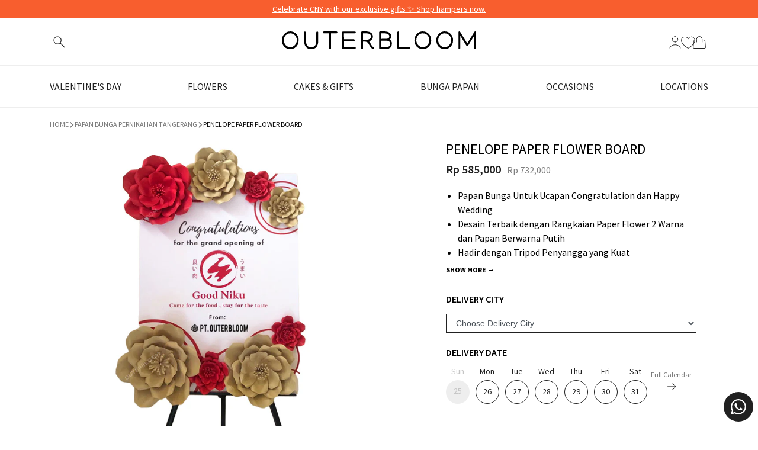

--- FILE ---
content_type: text/html; charset=utf-8
request_url: https://outerbloom.com/collections/papan-bunga-pernikahan-tangerang/products/penelope-paper-flower-board
body_size: 141899
content:







    
        
        
        
    



    
    
        
        
        
    



    
    
        
        
        
    



    
    
        
        
        
    




<!doctype html>
<!--[if IE 8]> <html class="no-js lt-ie9" lang="en"> <![endif]-->
<!--[if IE 9 ]> <html class="ie9 no-js"> <![endif]-->
<!-- [if (gt IE 9)|!(IE)]><! -->
<html class="no-js">
  <!-- <![endif] -->
  <head><meta charset="utf-8">
    <meta http-equiv="X-UA-Compatible" content="IE=edge">
    <meta name="viewport" content="width=device-width, initial-scale=1, minimum-scale=1, maximum-scale=1">
    <meta name="apple-itunes-app" content="app-id=1576832504">
  
  <!-- Title and description -->
 
     
      <title>Jual Penelope Paper Flower Board Harga Terbaik Januari 2026 | Outerbloom</title>
    
    
      <meta name="description" content="Papan Bunga Untuk Ucapan Congratulation dan Happy Wedding Desain Terbaik dengan Rangkaian Paper Flower 2 Warna dan Papan Berwarna Putih Hadir dengan Tripod Penyangga yang Kuat Ukuran 50 cm x 70 cm Bisa Custom Untuk Penulisan Nama dan Ucapan Melayani Pengiriman Untuk Beberapa Wilayah di Indonesia Penelope Paper Flower B">
    
    <link rel="canonical" href="https://outerbloom.com/products/penelope-paper-flower-board">
    <!-- /snippets/social-meta-tags.liquid -->


  <meta property="og:type" content="product">
  <meta property="og:title" content="Penelope Paper Flower Board">
  
    <meta property="og:image" content="http://outerbloom.com/cdn/shop/products/OBVBUN1493_Penelope-Paper-Flower-Board-WM_grande.jpg?v=1632811766">
    <meta property="og:image:secure_url" content="https://outerbloom.com/cdn/shop/products/OBVBUN1493_Penelope-Paper-Flower-Board-WM_grande.jpg?v=1632811766">
  
  <meta property="og:description" content="
Papan Bunga Untuk Ucapan Congratulation dan Happy Wedding
Desain Terbaik dengan Rangkaian Paper Flower 2 Warna dan Papan Berwarna Putih
Hadir dengan Tripod Penyangga yang Kuat
Ukuran 50 cm x 70 cm
Bisa Custom Untuk Penulisan Nama dan Ucapan
Melayani Pengiriman Untuk Beberapa Wilayah di Indonesia

Penelope Paper Flower Board adalah papan bunga yang mengartikan ucapan congratulation dan happy wedding. Pemberian papan bunga ini dapat dijadikan sebagai suatu ketulusan untuk mengucapkan selamat terhadap kerabat dan rekan Anda. Karangan bunga pada bunga papan ini juga dapat memancarkan kebahagiaan dan ketenangan hati serta terlihat dari ucapan yang tertulis pada papan bunga.
Papan Bunga ini tersedia dalam ukuran 50 cm x 70 cm. Hadir dengan rangkaian paper flower dalam 2 warna yaitu merah dan bronze yang terletak di bagian atas dan bawah papan bunga.
Note : Tuliskan pesan Anda di kolom &quot;Special instructions for seller&quot;, dan Lakukan pemesanan dan pembayaran 2 hari sebelum pengiriman.
Tentang Outerbloom FloristSalah satu toko bunga Jakarta yang terkenal dengan keindahan rangkaian bunga dan juga kualitas bunganya. Outerbloom Florist menjual bunga dengan kualitas impor sehingga keawetannya lebih terjaga. Outerbloom Florist mengerti kebutuhan Anda akan pentingnya bunga dalam setiap acara spesial atau kesempatan yang berbahagia bersama orang tercinta. Outerbloom Florist menyediakan berbagai rangkaian bunga untuk memenuhi kebutuhan Anda yang sangat peduli pada orang-orang tercinta. 



SKU
OBVBUN1493


Ukuran
50 cm x 70 cm


Untuk Ucapan
Wedding (Pernikahan), Congratulations (Selamat)


Area Pengiriman
Jakarta, Bogor, Depok, Tangerang, BekasiBaliJawa Barat: Bandung, Cimahi, Cirebon, TasikmalayaJawa Tengah: Kebumen, Magelang, Purwokerto, Salatiga, Semarang, Solo, Tegal, YogyakartaJawa Timur: Kediri, Malang, Sidoarjo, SurabayaSumatera: Lampung, Medan, PalembangKalimantan: Balikpapan


">
  <meta property="og:price:amount" content="585,000">
  <meta property="og:price:currency" content="IDR">

<meta property="og:url" content="https://outerbloom.com/products/penelope-paper-flower-board">
<meta property="og:site_name" content="Outerbloom">



  <meta name="twitter:site" content="@outerbloom">


  <meta name="twitter:card" content="summary">


  <meta name="twitter:title" content="Penelope Paper Flower Board">
  <meta name="twitter:description" content="
Papan Bunga Untuk Ucapan Congratulation dan Happy Wedding
Desain Terbaik dengan Rangkaian Paper Flower 2 Warna dan Papan Berwarna Putih
Hadir dengan Tripod Penyangga yang Kuat
Ukuran 50 cm x 70 cm
Bi">
  <meta name="twitter:image" content="https://outerbloom.com/cdn/shop/products/OBVBUN1493_Penelope-Paper-Flower-Board-WM_grande.jpg?v=1632811766">
  <meta name="twitter:image:width" content="600">
  <meta name="twitter:image:height" content="600">



      <link rel="shortcut icon" href="//outerbloom.com/cdn/shop/t/138/assets/favicon.png?v=133675914608380317171757918150" type="image/png">
    
    <meta name="theme-color" content="#212121">
    <meta name="google-site-verification" content="gliNPJRgMePJd1E1WZhycOnLXXB2ThTgGmAu3h4w6q8"><link href="https://fonts.googleapis.com/css?family=Source+Sans+Pro:300,400,600,700&family=Poppins&display=swap" rel="stylesheet">
    
    <link href="//outerbloom.com/cdn/shop/t/138/assets/custom-styles.css?v=94643080714485117621752652418" rel="stylesheet" type="text/css" media="all" />
    
    <link rel="stylesheet" href="//outerbloom.com/cdn/shop/t/138/assets/wishlist-styles.css?v=32731665126362946681769149536">
    <link rel="stylesheet" href="https://cdn.jsdelivr.net/npm/select2@4.1.0-rc.0/dist/css/select2.min.css"><script src="https://ajax.googleapis.com/ajax/libs/jquery/3.6.4/jquery.min.js"></script>
    <script
      src="https://cdnjs.cloudflare.com/ajax/libs/jqueryui/1.13.2/jquery-ui.min.js"
      integrity="sha512-57oZ/vW8ANMjR/KQ6Be9v/+/h6bq9/l3f0Oc7vn6qMqyhvPd1cvKBRWWpzu0QoneImqr2SkmO4MSqU+RpHom3Q=="
      crossorigin="anonymous"
      referrerpolicy="no-referrer"
    ></script>
    <script src="https://cdnjs.cloudflare.com/ajax/libs/qrcodejs/1.0.0/qrcode.min.js" async="async"></script>
    <script src="https://cdn.jsdelivr.net/npm/select2@4.1.0-rc.0/dist/js/select2.min.js"></script><!-- Facebook Pixel Code -->
    <script>
      !function(f,b,e,v,n,t,s)
      {if(f.fbq)return;n=f.fbq=function(){n.callMethod?
      n.callMethod.apply(n,arguments):n.queue.push(arguments)};
      if(!f._fbq)f._fbq=n;n.push=n;n.loaded=!0;n.version='2.0';
      n.queue=[];t=b.createElement(e);t.async=!0;
      t.src=v;s=b.getElementsByTagName(e)[0];
      s.parentNode.insertBefore(t,s)}(window, document,'script',
      'https://connect.facebook.net/en_US/fbevents.js');
      fbq('init', '165971065669324');
      fbq('track', 'PageView');
    </script>
    <noscript
      ><img
        height="1"
        width="1"
        style="display:none"
        src="https://www.facebook.com/tr?id=165971065669324&ev=PageView&noscript=1"
    ></noscript>
    <!-- End Facebook Pixel Code -->

    <!-- Google G4 Script - Disabled by developer (William) to prioritize Mobile App tracking -->
    <!--
      Global site tag (gtag.js) - Google Analytics --
          <script async src="https://www.googletagmanager.com/gtag/js?id=G-X26HYP4083"></script>
          <script>
            window.dataLayer = window.dataLayer || [];
            function gtag(){dataLayer.push(arguments);}
            gtag('js', new Date());
  
            gtag('config', 'G-X26HYP4083');
          </script>
      <!-- Global site tag (gtag.js) - Google Analytics
    -->
    
    
  
    <script src="//cdnjs.cloudflare.com/ajax/libs/vissense/0.9.0/vissense.js" defer></script>
  
    <!-- Bing UET -->
    <script>
      (function(w,d,t,r,u)
      {
          var f,n,i;
          w[u]=w[u]||[],f=function()
          {
              var o={ti:"343051754", tm:"shpfy_ui", enableAutoSpaTracking: true};
              o.q=w[u],w[u]=new UET(o),w[u].push("pageLoad")
          },
          n=d.createElement(t),n.src=r,n.async=1,n.onload=n.onreadystatechange=function()
          {
              var s=this.readyState;
              s&&s!=="loaded"&&s!=="complete"||(f(),n.onload=n.onreadystatechange=null)
          },
          i=d.getElementsByTagName(t)[0],i.parentNode.insertBefore(n,i)
      })
      (window,document,"script","//bat.bing.com/bat.js","uetq");
    </script>
    <script>
      window.uetq = window.uetq || [];
      window.uetq.push('event', '', {"revenue_value":0,"currency":"IDR"});
    </script>
    <!-- End Bing UET -->
  
    <!-- Microsoft Clarity -->
    <script type="text/javascript">
      (function(c,l,a,r,i,t,y){
          c[a]=c[a]||function(){(c[a].q=c[a].q||[]).push(arguments)};
          t=l.createElement(r);t.async=1;t.src="https://www.clarity.ms/tag/"+i;
          y=l.getElementsByTagName(r)[0];y.parentNode.insertBefore(t,y);
      })(window, document, "clarity", "script", "h7rbxqry9k");
    </script>
    <!-- End Microsoft Clarity -->

    <!-- Apollo Script - Tracking Visitor -->
    <script>
      function initApollo(){var n=Math.random().toString(36).substring(7),o=document.createElement("script");
      o.src="https://assets.apollo.io/micro/website-tracker/tracker.iife.js?nocache="+n,o.async=!0,o.defer=!0,
      o.onload=function(){window.trackingFunctions.onLoad({appId:"68805f12b2074b001d43bfd8"})},
      document.head.appendChild(o)}initApollo();
    </script>
    <!-- End Apollo Script - Tracking Visitor -->


<link href="//outerbloom.com/cdn/shop/t/138/assets/combine.min.css?v=81190161953096198061769149889" rel="stylesheet" type="text/css" media="all" />

<link href="//outerbloom.com/cdn/shop/t/138/assets/font-awesome.css?v=132324219581463622051752652421" rel="stylesheet" type="text/css" media="all" />
<link rel="stylesheet" href="//code.jquery.com/ui/1.13.0/themes/base/jquery-ui.min.css">

<script src="//code.jquery.com/jquery-1.12.4.min.js" integrity="sha256-ZosEbRLbNQzLpnKIkEdrPv7lOy9C27hHQ+Xp8a4MxAQ=" crossorigin="anonymous"></script>
<script src="//outerbloom.com/cdn/shop/t/138/assets/combine.js?v=140218079523075729301752652421" type="text/javascript"></script>
<script src="//code.jquery.com/ui/1.13.0/jquery-ui.min.js"></script>
    <script>window.performance && window.performance.mark && window.performance.mark('shopify.content_for_header.start');</script><meta name="google-site-verification" content="UCvH7i_e5GIptfcHm_bp9wsdNK_Wcng3c3FwuyFeI7o">
<meta id="shopify-digital-wallet" name="shopify-digital-wallet" content="/15896833/digital_wallets/dialog">
<link rel="alternate" type="application/json+oembed" href="https://outerbloom.com/products/penelope-paper-flower-board.oembed">
<script async="async" src="/checkouts/internal/preloads.js?locale=en-ID"></script>
<script id="shopify-features" type="application/json">{"accessToken":"d2e176e59f6658d5056234d6249b3ab4","betas":["rich-media-storefront-analytics"],"domain":"outerbloom.com","predictiveSearch":true,"shopId":15896833,"locale":"en"}</script>
<script>var Shopify = Shopify || {};
Shopify.shop = "outerbloom1.myshopify.com";
Shopify.locale = "en";
Shopify.currency = {"active":"IDR","rate":"1.0"};
Shopify.country = "ID";
Shopify.theme = {"name":"web-outerbloom-shopify\/main","id":153139282135,"schema_name":null,"schema_version":null,"theme_store_id":null,"role":"main"};
Shopify.theme.handle = "null";
Shopify.theme.style = {"id":null,"handle":null};
Shopify.cdnHost = "outerbloom.com/cdn";
Shopify.routes = Shopify.routes || {};
Shopify.routes.root = "/";</script>
<script type="module">!function(o){(o.Shopify=o.Shopify||{}).modules=!0}(window);</script>
<script>!function(o){function n(){var o=[];function n(){o.push(Array.prototype.slice.apply(arguments))}return n.q=o,n}var t=o.Shopify=o.Shopify||{};t.loadFeatures=n(),t.autoloadFeatures=n()}(window);</script>
<script id="shop-js-analytics" type="application/json">{"pageType":"product"}</script>
<script defer="defer" async type="module" src="//outerbloom.com/cdn/shopifycloud/shop-js/modules/v2/client.init-shop-cart-sync_BT-GjEfc.en.esm.js"></script>
<script defer="defer" async type="module" src="//outerbloom.com/cdn/shopifycloud/shop-js/modules/v2/chunk.common_D58fp_Oc.esm.js"></script>
<script defer="defer" async type="module" src="//outerbloom.com/cdn/shopifycloud/shop-js/modules/v2/chunk.modal_xMitdFEc.esm.js"></script>
<script type="module">
  await import("//outerbloom.com/cdn/shopifycloud/shop-js/modules/v2/client.init-shop-cart-sync_BT-GjEfc.en.esm.js");
await import("//outerbloom.com/cdn/shopifycloud/shop-js/modules/v2/chunk.common_D58fp_Oc.esm.js");
await import("//outerbloom.com/cdn/shopifycloud/shop-js/modules/v2/chunk.modal_xMitdFEc.esm.js");

  window.Shopify.SignInWithShop?.initShopCartSync?.({"fedCMEnabled":true,"windoidEnabled":true});

</script>
<script>(function() {
  var isLoaded = false;
  function asyncLoad() {
    if (isLoaded) return;
    isLoaded = true;
    var urls = ["https:\/\/e9e1-180-254-64-204.ngrok.io\/public\/scripts\/shopifyPageScript.js?shop=outerbloom1.myshopify.com","https:\/\/ajax.googleapis.com\/ajax\/libs\/jquery\/3.5.1\/jquery.min.js?shop=outerbloom1.myshopify.com","https:\/\/14e1-180-254-64-204.ngrok.io\/public\/scripts\/shopifyPageScript.js?shop=outerbloom1.myshopify.com","https:\/\/6403-180-254-64-204.ngrok.io\/public\/scripts\/shopify-page-script.js?shop=outerbloom1.myshopify.com","https:\/\/googlesignintest.loca.lt\/public\/scripts\/shopify-page-script.js?shop=outerbloom1.myshopify.com","https:\/\/api-na1.hubapi.com\/scriptloader\/v1\/6800477.js?shop=outerbloom1.myshopify.com"];
    for (var i = 0; i < urls.length; i++) {
      var s = document.createElement('script');
      s.type = 'text/javascript';
      s.async = true;
      s.src = urls[i];
      var x = document.getElementsByTagName('script')[0];
      x.parentNode.insertBefore(s, x);
    }
  };
  if(window.attachEvent) {
    window.attachEvent('onload', asyncLoad);
  } else {
    window.addEventListener('load', asyncLoad, false);
  }
})();</script>
<script id="__st">var __st={"a":15896833,"offset":25200,"reqid":"0a7d0879-4a62-4b2b-8407-b38a76445100-1769185808","pageurl":"outerbloom.com\/collections\/papan-bunga-pernikahan-tangerang\/products\/penelope-paper-flower-board","u":"210b0354811f","p":"product","rtyp":"product","rid":6917113479320};</script>
<script>window.ShopifyPaypalV4VisibilityTracking = true;</script>
<script id="captcha-bootstrap">!function(){'use strict';const t='contact',e='account',n='new_comment',o=[[t,t],['blogs',n],['comments',n],[t,'customer']],c=[[e,'customer_login'],[e,'guest_login'],[e,'recover_customer_password'],[e,'create_customer']],r=t=>t.map((([t,e])=>`form[action*='/${t}']:not([data-nocaptcha='true']) input[name='form_type'][value='${e}']`)).join(','),a=t=>()=>t?[...document.querySelectorAll(t)].map((t=>t.form)):[];function s(){const t=[...o],e=r(t);return a(e)}const i='password',u='form_key',d=['recaptcha-v3-token','g-recaptcha-response','h-captcha-response',i],f=()=>{try{return window.sessionStorage}catch{return}},m='__shopify_v',_=t=>t.elements[u];function p(t,e,n=!1){try{const o=window.sessionStorage,c=JSON.parse(o.getItem(e)),{data:r}=function(t){const{data:e,action:n}=t;return t[m]||n?{data:e,action:n}:{data:t,action:n}}(c);for(const[e,n]of Object.entries(r))t.elements[e]&&(t.elements[e].value=n);n&&o.removeItem(e)}catch(o){console.error('form repopulation failed',{error:o})}}const l='form_type',E='cptcha';function T(t){t.dataset[E]=!0}const w=window,h=w.document,L='Shopify',v='ce_forms',y='captcha';let A=!1;((t,e)=>{const n=(g='f06e6c50-85a8-45c8-87d0-21a2b65856fe',I='https://cdn.shopify.com/shopifycloud/storefront-forms-hcaptcha/ce_storefront_forms_captcha_hcaptcha.v1.5.2.iife.js',D={infoText:'Protected by hCaptcha',privacyText:'Privacy',termsText:'Terms'},(t,e,n)=>{const o=w[L][v],c=o.bindForm;if(c)return c(t,g,e,D).then(n);var r;o.q.push([[t,g,e,D],n]),r=I,A||(h.body.append(Object.assign(h.createElement('script'),{id:'captcha-provider',async:!0,src:r})),A=!0)});var g,I,D;w[L]=w[L]||{},w[L][v]=w[L][v]||{},w[L][v].q=[],w[L][y]=w[L][y]||{},w[L][y].protect=function(t,e){n(t,void 0,e),T(t)},Object.freeze(w[L][y]),function(t,e,n,w,h,L){const[v,y,A,g]=function(t,e,n){const i=e?o:[],u=t?c:[],d=[...i,...u],f=r(d),m=r(i),_=r(d.filter((([t,e])=>n.includes(e))));return[a(f),a(m),a(_),s()]}(w,h,L),I=t=>{const e=t.target;return e instanceof HTMLFormElement?e:e&&e.form},D=t=>v().includes(t);t.addEventListener('submit',(t=>{const e=I(t);if(!e)return;const n=D(e)&&!e.dataset.hcaptchaBound&&!e.dataset.recaptchaBound,o=_(e),c=g().includes(e)&&(!o||!o.value);(n||c)&&t.preventDefault(),c&&!n&&(function(t){try{if(!f())return;!function(t){const e=f();if(!e)return;const n=_(t);if(!n)return;const o=n.value;o&&e.removeItem(o)}(t);const e=Array.from(Array(32),(()=>Math.random().toString(36)[2])).join('');!function(t,e){_(t)||t.append(Object.assign(document.createElement('input'),{type:'hidden',name:u})),t.elements[u].value=e}(t,e),function(t,e){const n=f();if(!n)return;const o=[...t.querySelectorAll(`input[type='${i}']`)].map((({name:t})=>t)),c=[...d,...o],r={};for(const[a,s]of new FormData(t).entries())c.includes(a)||(r[a]=s);n.setItem(e,JSON.stringify({[m]:1,action:t.action,data:r}))}(t,e)}catch(e){console.error('failed to persist form',e)}}(e),e.submit())}));const S=(t,e)=>{t&&!t.dataset[E]&&(n(t,e.some((e=>e===t))),T(t))};for(const o of['focusin','change'])t.addEventListener(o,(t=>{const e=I(t);D(e)&&S(e,y())}));const B=e.get('form_key'),M=e.get(l),P=B&&M;t.addEventListener('DOMContentLoaded',(()=>{const t=y();if(P)for(const e of t)e.elements[l].value===M&&p(e,B);[...new Set([...A(),...v().filter((t=>'true'===t.dataset.shopifyCaptcha))])].forEach((e=>S(e,t)))}))}(h,new URLSearchParams(w.location.search),n,t,e,['guest_login'])})(!1,!0)}();</script>
<script integrity="sha256-4kQ18oKyAcykRKYeNunJcIwy7WH5gtpwJnB7kiuLZ1E=" data-source-attribution="shopify.loadfeatures" defer="defer" src="//outerbloom.com/cdn/shopifycloud/storefront/assets/storefront/load_feature-a0a9edcb.js" crossorigin="anonymous"></script>
<script data-source-attribution="shopify.dynamic_checkout.dynamic.init">var Shopify=Shopify||{};Shopify.PaymentButton=Shopify.PaymentButton||{isStorefrontPortableWallets:!0,init:function(){window.Shopify.PaymentButton.init=function(){};var t=document.createElement("script");t.src="https://outerbloom.com/cdn/shopifycloud/portable-wallets/latest/portable-wallets.en.js",t.type="module",document.head.appendChild(t)}};
</script>
<script data-source-attribution="shopify.dynamic_checkout.buyer_consent">
  function portableWalletsHideBuyerConsent(e){var t=document.getElementById("shopify-buyer-consent"),n=document.getElementById("shopify-subscription-policy-button");t&&n&&(t.classList.add("hidden"),t.setAttribute("aria-hidden","true"),n.removeEventListener("click",e))}function portableWalletsShowBuyerConsent(e){var t=document.getElementById("shopify-buyer-consent"),n=document.getElementById("shopify-subscription-policy-button");t&&n&&(t.classList.remove("hidden"),t.removeAttribute("aria-hidden"),n.addEventListener("click",e))}window.Shopify?.PaymentButton&&(window.Shopify.PaymentButton.hideBuyerConsent=portableWalletsHideBuyerConsent,window.Shopify.PaymentButton.showBuyerConsent=portableWalletsShowBuyerConsent);
</script>
<script data-source-attribution="shopify.dynamic_checkout.cart.bootstrap">document.addEventListener("DOMContentLoaded",(function(){function t(){return document.querySelector("shopify-accelerated-checkout-cart, shopify-accelerated-checkout")}if(t())Shopify.PaymentButton.init();else{new MutationObserver((function(e,n){t()&&(Shopify.PaymentButton.init(),n.disconnect())})).observe(document.body,{childList:!0,subtree:!0})}}));
</script>

<script>window.performance && window.performance.mark && window.performance.mark('shopify.content_for_header.end');</script>
    <!-- /snippets/oldIE-js.liquid -->


<!--[if lt IE 9]>
<script src="//cdnjs.cloudflare.com/ajax/libs/html5shiv/3.7.2/html5shiv.min.js" type="text/javascript"></script>
<script src="//outerbloom.com/cdn/shop/t/138/assets/respond.min.js?v=52248677837542619231752652418" type="text/javascript"></script>
<link href="//outerbloom.com/cdn/shop/t/138/assets/respond-proxy.html" id="respond-proxy" rel="respond-proxy" />
<link href="//outerbloom.com/search?q=142e9156869335090161dced0ac98b64" id="respond-redirect" rel="respond-redirect" />
<script src="//outerbloom.com/search?q=142e9156869335090161dced0ac98b64" type="text/javascript"></script>
<![endif]-->



  
    
  <link href="https://cdn.shopify.com/extensions/019b5a94-a328-79ac-9b0a-d9abe0913c8c/bitbybit-google-signin-136/assets/app.css" rel="stylesheet" type="text/css" media="all">
<link href="https://monorail-edge.shopifysvc.com" rel="dns-prefetch">
<script>(function(){if ("sendBeacon" in navigator && "performance" in window) {try {var session_token_from_headers = performance.getEntriesByType('navigation')[0].serverTiming.find(x => x.name == '_s').description;} catch {var session_token_from_headers = undefined;}var session_cookie_matches = document.cookie.match(/_shopify_s=([^;]*)/);var session_token_from_cookie = session_cookie_matches && session_cookie_matches.length === 2 ? session_cookie_matches[1] : "";var session_token = session_token_from_headers || session_token_from_cookie || "";function handle_abandonment_event(e) {var entries = performance.getEntries().filter(function(entry) {return /monorail-edge.shopifysvc.com/.test(entry.name);});if (!window.abandonment_tracked && entries.length === 0) {window.abandonment_tracked = true;var currentMs = Date.now();var navigation_start = performance.timing.navigationStart;var payload = {shop_id: 15896833,url: window.location.href,navigation_start,duration: currentMs - navigation_start,session_token,page_type: "product"};window.navigator.sendBeacon("https://monorail-edge.shopifysvc.com/v1/produce", JSON.stringify({schema_id: "online_store_buyer_site_abandonment/1.1",payload: payload,metadata: {event_created_at_ms: currentMs,event_sent_at_ms: currentMs}}));}}window.addEventListener('pagehide', handle_abandonment_event);}}());</script>
<script id="web-pixels-manager-setup">(function e(e,d,r,n,o){if(void 0===o&&(o={}),!Boolean(null===(a=null===(i=window.Shopify)||void 0===i?void 0:i.analytics)||void 0===a?void 0:a.replayQueue)){var i,a;window.Shopify=window.Shopify||{};var t=window.Shopify;t.analytics=t.analytics||{};var s=t.analytics;s.replayQueue=[],s.publish=function(e,d,r){return s.replayQueue.push([e,d,r]),!0};try{self.performance.mark("wpm:start")}catch(e){}var l=function(){var e={modern:/Edge?\/(1{2}[4-9]|1[2-9]\d|[2-9]\d{2}|\d{4,})\.\d+(\.\d+|)|Firefox\/(1{2}[4-9]|1[2-9]\d|[2-9]\d{2}|\d{4,})\.\d+(\.\d+|)|Chrom(ium|e)\/(9{2}|\d{3,})\.\d+(\.\d+|)|(Maci|X1{2}).+ Version\/(15\.\d+|(1[6-9]|[2-9]\d|\d{3,})\.\d+)([,.]\d+|)( \(\w+\)|)( Mobile\/\w+|) Safari\/|Chrome.+OPR\/(9{2}|\d{3,})\.\d+\.\d+|(CPU[ +]OS|iPhone[ +]OS|CPU[ +]iPhone|CPU IPhone OS|CPU iPad OS)[ +]+(15[._]\d+|(1[6-9]|[2-9]\d|\d{3,})[._]\d+)([._]\d+|)|Android:?[ /-](13[3-9]|1[4-9]\d|[2-9]\d{2}|\d{4,})(\.\d+|)(\.\d+|)|Android.+Firefox\/(13[5-9]|1[4-9]\d|[2-9]\d{2}|\d{4,})\.\d+(\.\d+|)|Android.+Chrom(ium|e)\/(13[3-9]|1[4-9]\d|[2-9]\d{2}|\d{4,})\.\d+(\.\d+|)|SamsungBrowser\/([2-9]\d|\d{3,})\.\d+/,legacy:/Edge?\/(1[6-9]|[2-9]\d|\d{3,})\.\d+(\.\d+|)|Firefox\/(5[4-9]|[6-9]\d|\d{3,})\.\d+(\.\d+|)|Chrom(ium|e)\/(5[1-9]|[6-9]\d|\d{3,})\.\d+(\.\d+|)([\d.]+$|.*Safari\/(?![\d.]+ Edge\/[\d.]+$))|(Maci|X1{2}).+ Version\/(10\.\d+|(1[1-9]|[2-9]\d|\d{3,})\.\d+)([,.]\d+|)( \(\w+\)|)( Mobile\/\w+|) Safari\/|Chrome.+OPR\/(3[89]|[4-9]\d|\d{3,})\.\d+\.\d+|(CPU[ +]OS|iPhone[ +]OS|CPU[ +]iPhone|CPU IPhone OS|CPU iPad OS)[ +]+(10[._]\d+|(1[1-9]|[2-9]\d|\d{3,})[._]\d+)([._]\d+|)|Android:?[ /-](13[3-9]|1[4-9]\d|[2-9]\d{2}|\d{4,})(\.\d+|)(\.\d+|)|Mobile Safari.+OPR\/([89]\d|\d{3,})\.\d+\.\d+|Android.+Firefox\/(13[5-9]|1[4-9]\d|[2-9]\d{2}|\d{4,})\.\d+(\.\d+|)|Android.+Chrom(ium|e)\/(13[3-9]|1[4-9]\d|[2-9]\d{2}|\d{4,})\.\d+(\.\d+|)|Android.+(UC? ?Browser|UCWEB|U3)[ /]?(15\.([5-9]|\d{2,})|(1[6-9]|[2-9]\d|\d{3,})\.\d+)\.\d+|SamsungBrowser\/(5\.\d+|([6-9]|\d{2,})\.\d+)|Android.+MQ{2}Browser\/(14(\.(9|\d{2,})|)|(1[5-9]|[2-9]\d|\d{3,})(\.\d+|))(\.\d+|)|K[Aa][Ii]OS\/(3\.\d+|([4-9]|\d{2,})\.\d+)(\.\d+|)/},d=e.modern,r=e.legacy,n=navigator.userAgent;return n.match(d)?"modern":n.match(r)?"legacy":"unknown"}(),u="modern"===l?"modern":"legacy",c=(null!=n?n:{modern:"",legacy:""})[u],f=function(e){return[e.baseUrl,"/wpm","/b",e.hashVersion,"modern"===e.buildTarget?"m":"l",".js"].join("")}({baseUrl:d,hashVersion:r,buildTarget:u}),m=function(e){var d=e.version,r=e.bundleTarget,n=e.surface,o=e.pageUrl,i=e.monorailEndpoint;return{emit:function(e){var a=e.status,t=e.errorMsg,s=(new Date).getTime(),l=JSON.stringify({metadata:{event_sent_at_ms:s},events:[{schema_id:"web_pixels_manager_load/3.1",payload:{version:d,bundle_target:r,page_url:o,status:a,surface:n,error_msg:t},metadata:{event_created_at_ms:s}}]});if(!i)return console&&console.warn&&console.warn("[Web Pixels Manager] No Monorail endpoint provided, skipping logging."),!1;try{return self.navigator.sendBeacon.bind(self.navigator)(i,l)}catch(e){}var u=new XMLHttpRequest;try{return u.open("POST",i,!0),u.setRequestHeader("Content-Type","text/plain"),u.send(l),!0}catch(e){return console&&console.warn&&console.warn("[Web Pixels Manager] Got an unhandled error while logging to Monorail."),!1}}}}({version:r,bundleTarget:l,surface:e.surface,pageUrl:self.location.href,monorailEndpoint:e.monorailEndpoint});try{o.browserTarget=l,function(e){var d=e.src,r=e.async,n=void 0===r||r,o=e.onload,i=e.onerror,a=e.sri,t=e.scriptDataAttributes,s=void 0===t?{}:t,l=document.createElement("script"),u=document.querySelector("head"),c=document.querySelector("body");if(l.async=n,l.src=d,a&&(l.integrity=a,l.crossOrigin="anonymous"),s)for(var f in s)if(Object.prototype.hasOwnProperty.call(s,f))try{l.dataset[f]=s[f]}catch(e){}if(o&&l.addEventListener("load",o),i&&l.addEventListener("error",i),u)u.appendChild(l);else{if(!c)throw new Error("Did not find a head or body element to append the script");c.appendChild(l)}}({src:f,async:!0,onload:function(){if(!function(){var e,d;return Boolean(null===(d=null===(e=window.Shopify)||void 0===e?void 0:e.analytics)||void 0===d?void 0:d.initialized)}()){var d=window.webPixelsManager.init(e)||void 0;if(d){var r=window.Shopify.analytics;r.replayQueue.forEach((function(e){var r=e[0],n=e[1],o=e[2];d.publishCustomEvent(r,n,o)})),r.replayQueue=[],r.publish=d.publishCustomEvent,r.visitor=d.visitor,r.initialized=!0}}},onerror:function(){return m.emit({status:"failed",errorMsg:"".concat(f," has failed to load")})},sri:function(e){var d=/^sha384-[A-Za-z0-9+/=]+$/;return"string"==typeof e&&d.test(e)}(c)?c:"",scriptDataAttributes:o}),m.emit({status:"loading"})}catch(e){m.emit({status:"failed",errorMsg:(null==e?void 0:e.message)||"Unknown error"})}}})({shopId: 15896833,storefrontBaseUrl: "https://outerbloom.com",extensionsBaseUrl: "https://extensions.shopifycdn.com/cdn/shopifycloud/web-pixels-manager",monorailEndpoint: "https://monorail-edge.shopifysvc.com/unstable/produce_batch",surface: "storefront-renderer",enabledBetaFlags: ["2dca8a86"],webPixelsConfigList: [{"id":"1830486231","configuration":"{\"pixelCode\":\"CECQHERC77UA05ON51U0\"}","eventPayloadVersion":"v1","runtimeContext":"STRICT","scriptVersion":"22e92c2ad45662f435e4801458fb78cc","type":"APP","apiClientId":4383523,"privacyPurposes":["ANALYTICS","MARKETING","SALE_OF_DATA"],"dataSharingAdjustments":{"protectedCustomerApprovalScopes":["read_customer_address","read_customer_email","read_customer_name","read_customer_personal_data","read_customer_phone"]}},{"id":"870383831","configuration":"{\"accountID\":\"outerbloom1\"}","eventPayloadVersion":"v1","runtimeContext":"STRICT","scriptVersion":"e049d423f49471962495acbe58da1904","type":"APP","apiClientId":32196493313,"privacyPurposes":["ANALYTICS","MARKETING","SALE_OF_DATA"],"dataSharingAdjustments":{"protectedCustomerApprovalScopes":["read_customer_address","read_customer_email","read_customer_name","read_customer_personal_data","read_customer_phone"]}},{"id":"824574167","configuration":"{\"shop\":\"outerbloom1.myshopify.com\", \"backend\": \"api.bitbybit.studio\"}","eventPayloadVersion":"v1","runtimeContext":"STRICT","scriptVersion":"8ca3884b16935b2d1e0b5989bb5681bc","type":"APP","apiClientId":28314632193,"privacyPurposes":["ANALYTICS","MARKETING","SALE_OF_DATA"],"dataSharingAdjustments":{"protectedCustomerApprovalScopes":["read_customer_address","read_customer_email","read_customer_name","read_customer_personal_data","read_customer_phone"]}},{"id":"521994455","configuration":"{\"config\":\"{\\\"google_tag_ids\\\":[\\\"G-X26HYP4083\\\",\\\"AW-11020267329\\\",\\\"GT-NFDPL5Q\\\"],\\\"target_country\\\":\\\"ID\\\",\\\"gtag_events\\\":[{\\\"type\\\":\\\"begin_checkout\\\",\\\"action_label\\\":[\\\"G-X26HYP4083\\\",\\\"AW-11020267329\\\/RHfSCK6og9gZEMHe74Yp\\\"]},{\\\"type\\\":\\\"search\\\",\\\"action_label\\\":[\\\"G-X26HYP4083\\\",\\\"AW-11020267329\\\/YjjSCKiog9gZEMHe74Yp\\\"]},{\\\"type\\\":\\\"view_item\\\",\\\"action_label\\\":[\\\"G-X26HYP4083\\\",\\\"AW-11020267329\\\/dMv0CKWog9gZEMHe74Yp\\\",\\\"MC-HY9J2ZJTNZ\\\"]},{\\\"type\\\":\\\"purchase\\\",\\\"action_label\\\":[\\\"G-X26HYP4083\\\",\\\"AW-11020267329\\\/Y2DbCJ-og9gZEMHe74Yp\\\",\\\"MC-HY9J2ZJTNZ\\\"]},{\\\"type\\\":\\\"page_view\\\",\\\"action_label\\\":[\\\"G-X26HYP4083\\\",\\\"AW-11020267329\\\/xwQ2CKKog9gZEMHe74Yp\\\",\\\"MC-HY9J2ZJTNZ\\\"]},{\\\"type\\\":\\\"add_payment_info\\\",\\\"action_label\\\":[\\\"G-X26HYP4083\\\",\\\"AW-11020267329\\\/i9yRCLGog9gZEMHe74Yp\\\"]},{\\\"type\\\":\\\"add_to_cart\\\",\\\"action_label\\\":[\\\"G-X26HYP4083\\\",\\\"AW-11020267329\\\/T9poCKuog9gZEMHe74Yp\\\"]}],\\\"enable_monitoring_mode\\\":false}\"}","eventPayloadVersion":"v1","runtimeContext":"OPEN","scriptVersion":"b2a88bafab3e21179ed38636efcd8a93","type":"APP","apiClientId":1780363,"privacyPurposes":[],"dataSharingAdjustments":{"protectedCustomerApprovalScopes":["read_customer_address","read_customer_email","read_customer_name","read_customer_personal_data","read_customer_phone"]}},{"id":"236060887","configuration":"{\"pixel_id\":\"165971065669324\",\"pixel_type\":\"facebook_pixel\",\"metaapp_system_user_token\":\"-\"}","eventPayloadVersion":"v1","runtimeContext":"OPEN","scriptVersion":"ca16bc87fe92b6042fbaa3acc2fbdaa6","type":"APP","apiClientId":2329312,"privacyPurposes":["ANALYTICS","MARKETING","SALE_OF_DATA"],"dataSharingAdjustments":{"protectedCustomerApprovalScopes":["read_customer_address","read_customer_email","read_customer_name","read_customer_personal_data","read_customer_phone"]}},{"id":"62947543","eventPayloadVersion":"v1","runtimeContext":"LAX","scriptVersion":"1","type":"CUSTOM","privacyPurposes":["MARKETING"],"name":"Meta pixel (migrated)"},{"id":"shopify-app-pixel","configuration":"{}","eventPayloadVersion":"v1","runtimeContext":"STRICT","scriptVersion":"0450","apiClientId":"shopify-pixel","type":"APP","privacyPurposes":["ANALYTICS","MARKETING"]},{"id":"shopify-custom-pixel","eventPayloadVersion":"v1","runtimeContext":"LAX","scriptVersion":"0450","apiClientId":"shopify-pixel","type":"CUSTOM","privacyPurposes":["ANALYTICS","MARKETING"]}],isMerchantRequest: false,initData: {"shop":{"name":"Outerbloom","paymentSettings":{"currencyCode":"IDR"},"myshopifyDomain":"outerbloom1.myshopify.com","countryCode":"ID","storefrontUrl":"https:\/\/outerbloom.com"},"customer":null,"cart":null,"checkout":null,"productVariants":[{"price":{"amount":585000.0,"currencyCode":"IDR"},"product":{"title":"Penelope Paper Flower Board","vendor":"Outerbloom Florist","id":"6917113479320","untranslatedTitle":"Penelope Paper Flower Board","url":"\/products\/penelope-paper-flower-board","type":"Papan Bunga"},"id":"40564982939800","image":{"src":"\/\/outerbloom.com\/cdn\/shop\/products\/OBVBUN1493_Penelope-Paper-Flower-Board-WM.jpg?v=1632811766"},"sku":"OBVPFB1011","title":"Default Title","untranslatedTitle":"Default Title"}],"purchasingCompany":null},},"https://outerbloom.com/cdn","fcfee988w5aeb613cpc8e4bc33m6693e112",{"modern":"","legacy":""},{"shopId":"15896833","storefrontBaseUrl":"https:\/\/outerbloom.com","extensionBaseUrl":"https:\/\/extensions.shopifycdn.com\/cdn\/shopifycloud\/web-pixels-manager","surface":"storefront-renderer","enabledBetaFlags":"[\"2dca8a86\"]","isMerchantRequest":"false","hashVersion":"fcfee988w5aeb613cpc8e4bc33m6693e112","publish":"custom","events":"[[\"page_viewed\",{}],[\"product_viewed\",{\"productVariant\":{\"price\":{\"amount\":585000.0,\"currencyCode\":\"IDR\"},\"product\":{\"title\":\"Penelope Paper Flower Board\",\"vendor\":\"Outerbloom Florist\",\"id\":\"6917113479320\",\"untranslatedTitle\":\"Penelope Paper Flower Board\",\"url\":\"\/products\/penelope-paper-flower-board\",\"type\":\"Papan Bunga\"},\"id\":\"40564982939800\",\"image\":{\"src\":\"\/\/outerbloom.com\/cdn\/shop\/products\/OBVBUN1493_Penelope-Paper-Flower-Board-WM.jpg?v=1632811766\"},\"sku\":\"OBVPFB1011\",\"title\":\"Default Title\",\"untranslatedTitle\":\"Default Title\"}}]]"});</script><script>
  window.ShopifyAnalytics = window.ShopifyAnalytics || {};
  window.ShopifyAnalytics.meta = window.ShopifyAnalytics.meta || {};
  window.ShopifyAnalytics.meta.currency = 'IDR';
  var meta = {"product":{"id":6917113479320,"gid":"gid:\/\/shopify\/Product\/6917113479320","vendor":"Outerbloom Florist","type":"Papan Bunga","handle":"penelope-paper-flower-board","variants":[{"id":40564982939800,"price":58500000,"name":"Penelope Paper Flower Board","public_title":null,"sku":"OBVPFB1011"}],"remote":false},"page":{"pageType":"product","resourceType":"product","resourceId":6917113479320,"requestId":"0a7d0879-4a62-4b2b-8407-b38a76445100-1769185808"}};
  for (var attr in meta) {
    window.ShopifyAnalytics.meta[attr] = meta[attr];
  }
</script>
<script class="analytics">
  (function () {
    var customDocumentWrite = function(content) {
      var jquery = null;

      if (window.jQuery) {
        jquery = window.jQuery;
      } else if (window.Checkout && window.Checkout.$) {
        jquery = window.Checkout.$;
      }

      if (jquery) {
        jquery('body').append(content);
      }
    };

    var hasLoggedConversion = function(token) {
      if (token) {
        return document.cookie.indexOf('loggedConversion=' + token) !== -1;
      }
      return false;
    }

    var setCookieIfConversion = function(token) {
      if (token) {
        var twoMonthsFromNow = new Date(Date.now());
        twoMonthsFromNow.setMonth(twoMonthsFromNow.getMonth() + 2);

        document.cookie = 'loggedConversion=' + token + '; expires=' + twoMonthsFromNow;
      }
    }

    var trekkie = window.ShopifyAnalytics.lib = window.trekkie = window.trekkie || [];
    if (trekkie.integrations) {
      return;
    }
    trekkie.methods = [
      'identify',
      'page',
      'ready',
      'track',
      'trackForm',
      'trackLink'
    ];
    trekkie.factory = function(method) {
      return function() {
        var args = Array.prototype.slice.call(arguments);
        args.unshift(method);
        trekkie.push(args);
        return trekkie;
      };
    };
    for (var i = 0; i < trekkie.methods.length; i++) {
      var key = trekkie.methods[i];
      trekkie[key] = trekkie.factory(key);
    }
    trekkie.load = function(config) {
      trekkie.config = config || {};
      trekkie.config.initialDocumentCookie = document.cookie;
      var first = document.getElementsByTagName('script')[0];
      var script = document.createElement('script');
      script.type = 'text/javascript';
      script.onerror = function(e) {
        var scriptFallback = document.createElement('script');
        scriptFallback.type = 'text/javascript';
        scriptFallback.onerror = function(error) {
                var Monorail = {
      produce: function produce(monorailDomain, schemaId, payload) {
        var currentMs = new Date().getTime();
        var event = {
          schema_id: schemaId,
          payload: payload,
          metadata: {
            event_created_at_ms: currentMs,
            event_sent_at_ms: currentMs
          }
        };
        return Monorail.sendRequest("https://" + monorailDomain + "/v1/produce", JSON.stringify(event));
      },
      sendRequest: function sendRequest(endpointUrl, payload) {
        // Try the sendBeacon API
        if (window && window.navigator && typeof window.navigator.sendBeacon === 'function' && typeof window.Blob === 'function' && !Monorail.isIos12()) {
          var blobData = new window.Blob([payload], {
            type: 'text/plain'
          });

          if (window.navigator.sendBeacon(endpointUrl, blobData)) {
            return true;
          } // sendBeacon was not successful

        } // XHR beacon

        var xhr = new XMLHttpRequest();

        try {
          xhr.open('POST', endpointUrl);
          xhr.setRequestHeader('Content-Type', 'text/plain');
          xhr.send(payload);
        } catch (e) {
          console.log(e);
        }

        return false;
      },
      isIos12: function isIos12() {
        return window.navigator.userAgent.lastIndexOf('iPhone; CPU iPhone OS 12_') !== -1 || window.navigator.userAgent.lastIndexOf('iPad; CPU OS 12_') !== -1;
      }
    };
    Monorail.produce('monorail-edge.shopifysvc.com',
      'trekkie_storefront_load_errors/1.1',
      {shop_id: 15896833,
      theme_id: 153139282135,
      app_name: "storefront",
      context_url: window.location.href,
      source_url: "//outerbloom.com/cdn/s/trekkie.storefront.8d95595f799fbf7e1d32231b9a28fd43b70c67d3.min.js"});

        };
        scriptFallback.async = true;
        scriptFallback.src = '//outerbloom.com/cdn/s/trekkie.storefront.8d95595f799fbf7e1d32231b9a28fd43b70c67d3.min.js';
        first.parentNode.insertBefore(scriptFallback, first);
      };
      script.async = true;
      script.src = '//outerbloom.com/cdn/s/trekkie.storefront.8d95595f799fbf7e1d32231b9a28fd43b70c67d3.min.js';
      first.parentNode.insertBefore(script, first);
    };
    trekkie.load(
      {"Trekkie":{"appName":"storefront","development":false,"defaultAttributes":{"shopId":15896833,"isMerchantRequest":null,"themeId":153139282135,"themeCityHash":"18110684234919222816","contentLanguage":"en","currency":"IDR","eventMetadataId":"e40b1911-7ecb-4e7c-9552-1403b20907b1"},"isServerSideCookieWritingEnabled":true,"monorailRegion":"shop_domain","enabledBetaFlags":["65f19447"]},"Session Attribution":{},"S2S":{"facebookCapiEnabled":true,"source":"trekkie-storefront-renderer","apiClientId":580111}}
    );

    var loaded = false;
    trekkie.ready(function() {
      if (loaded) return;
      loaded = true;

      window.ShopifyAnalytics.lib = window.trekkie;

      var originalDocumentWrite = document.write;
      document.write = customDocumentWrite;
      try { window.ShopifyAnalytics.merchantGoogleAnalytics.call(this); } catch(error) {};
      document.write = originalDocumentWrite;

      window.ShopifyAnalytics.lib.page(null,{"pageType":"product","resourceType":"product","resourceId":6917113479320,"requestId":"0a7d0879-4a62-4b2b-8407-b38a76445100-1769185808","shopifyEmitted":true});

      var match = window.location.pathname.match(/checkouts\/(.+)\/(thank_you|post_purchase)/)
      var token = match? match[1]: undefined;
      if (!hasLoggedConversion(token)) {
        setCookieIfConversion(token);
        window.ShopifyAnalytics.lib.track("Viewed Product",{"currency":"IDR","variantId":40564982939800,"productId":6917113479320,"productGid":"gid:\/\/shopify\/Product\/6917113479320","name":"Penelope Paper Flower Board","price":"585000.00","sku":"OBVPFB1011","brand":"Outerbloom Florist","variant":null,"category":"Papan Bunga","nonInteraction":true,"remote":false},undefined,undefined,{"shopifyEmitted":true});
      window.ShopifyAnalytics.lib.track("monorail:\/\/trekkie_storefront_viewed_product\/1.1",{"currency":"IDR","variantId":40564982939800,"productId":6917113479320,"productGid":"gid:\/\/shopify\/Product\/6917113479320","name":"Penelope Paper Flower Board","price":"585000.00","sku":"OBVPFB1011","brand":"Outerbloom Florist","variant":null,"category":"Papan Bunga","nonInteraction":true,"remote":false,"referer":"https:\/\/outerbloom.com\/collections\/papan-bunga-pernikahan-tangerang\/products\/penelope-paper-flower-board"});
      }
    });


        var eventsListenerScript = document.createElement('script');
        eventsListenerScript.async = true;
        eventsListenerScript.src = "//outerbloom.com/cdn/shopifycloud/storefront/assets/shop_events_listener-3da45d37.js";
        document.getElementsByTagName('head')[0].appendChild(eventsListenerScript);

})();</script>
  <script>
  if (!window.ga || (window.ga && typeof window.ga !== 'function')) {
    window.ga = function ga() {
      (window.ga.q = window.ga.q || []).push(arguments);
      if (window.Shopify && window.Shopify.analytics && typeof window.Shopify.analytics.publish === 'function') {
        window.Shopify.analytics.publish("ga_stub_called", {}, {sendTo: "google_osp_migration"});
      }
      console.error("Shopify's Google Analytics stub called with:", Array.from(arguments), "\nSee https://help.shopify.com/manual/promoting-marketing/pixels/pixel-migration#google for more information.");
    };
    if (window.Shopify && window.Shopify.analytics && typeof window.Shopify.analytics.publish === 'function') {
      window.Shopify.analytics.publish("ga_stub_initialized", {}, {sendTo: "google_osp_migration"});
    }
  }
</script>
<script
  defer
  src="https://outerbloom.com/cdn/shopifycloud/perf-kit/shopify-perf-kit-3.0.4.min.js"
  data-application="storefront-renderer"
  data-shop-id="15896833"
  data-render-region="gcp-us-central1"
  data-page-type="product"
  data-theme-instance-id="153139282135"
  data-theme-name=""
  data-theme-version=""
  data-monorail-region="shop_domain"
  data-resource-timing-sampling-rate="10"
  data-shs="true"
  data-shs-beacon="true"
  data-shs-export-with-fetch="true"
  data-shs-logs-sample-rate="1"
  data-shs-beacon-endpoint="https://outerbloom.com/api/collect"
></script>
</head><body
    data-template="product"
    id="penelope-paper-flower-board"
    class="template-product template-product"
  >
    <!-- Google Tag Manager (noscript) -->
    <noscript
      ><iframe
        src="https://www.googletagmanager.com/ns.html?id=GTM-MF9VVZX"
        height="0"
        width="0"
        style="display:none;visibility:hidden"
      ></iframe
    ></noscript>
    <!-- End Google Tag Manager (noscript) -->

    

    <div class="header-wrapper">
      
      <div id="shopify-section-NotifBar" class="shopify-section m-0">

<style>
  #notification {z-index: 99;width: 100%;transition: top 0.2s ease-in-out;}
  #notification.promo-up {top: -48px!important;}
  .promo-bg {width: 100%;padding: 6px 0;background-color: #f85e2e;}
  .notification__message p {margin: 0;color: #ffffff;font-size: 14px!important;}
  .notification__message p a {text-decoration: underline;color: #ffffff;}
  @media (max-width: 991px){
    .notification__message p {font-size: 14px!important;}
  }
</style>
<input id="clearCookie" class="hide" type="button" value="Delete Cookie" />
<div id="notification" class="promo-down promo-bg pl-2 pr-2" data-text="celebrate-cny-with-our-exclusive-gifts-shop-hampers-now">
  <div class="page-width notification__inner ">
    
    
    <div class="notification__message text-center">
      <p><a href="/collections/parcel-imlek" title="Parcel Imlek 2026">Celebrate CNY with our exclusive gifts ✨ Shop hampers now.</a></p>
    </div>
  </div>
</div>




</div>
      <div id="shopify-section-new-header" class="shopify-section mb-0 mt-0"><link href="//outerbloom.com/cdn/shop/t/138/assets/section-new-header.css?v=159841885358852784021757475904" rel="stylesheet" type="text/css" media="all" />


<header>
  <div class="container">
    <div class="header-container row justify-content-between pl-lg-0 pr-lg-0">
      <div class="header-icons header-icon-left col-3">
        <div id="menu-hamburger" class="d-lg-none">
          <svg xmlns="http://www.w3.org/2000/svg" width="16" height="10" viewBox="0 0 16 10" fill="none">
  <path d="M15.5995 0.949976H0.400342C0.320777 0.949976 0.244471 0.918369 0.18821 0.862108C0.131949 0.805847 0.100342 0.729541 0.100342 0.649976C0.100342 0.570411 0.131949 0.494104 0.18821 0.437843C0.244471 0.381582 0.320777 0.349976 0.400342 0.349976H15.5995C15.6791 0.349976 15.7554 0.381582 15.8117 0.437843C15.8679 0.494104 15.8995 0.570411 15.8995 0.649976C15.8995 0.729541 15.8679 0.805847 15.8117 0.862108C15.7554 0.918369 15.6791 0.949976 15.5995 0.949976ZM15.5995 5.29998H0.400342C0.320777 5.29998 0.244471 5.26837 0.18821 5.21211C0.131949 5.15585 0.100342 5.07954 0.100342 4.99998C0.100342 4.92041 0.131949 4.8441 0.18821 4.78784C0.244471 4.73158 0.320777 4.69998 0.400342 4.69998H15.5995C15.6791 4.69998 15.7554 4.73158 15.8117 4.78784C15.8679 4.8441 15.8995 4.92041 15.8995 4.99998C15.8995 5.07954 15.8679 5.15585 15.8117 5.21211C15.7554 5.26837 15.6791 5.29998 15.5995 5.29998ZM15.5995 9.64998H0.400342C0.320777 9.64998 0.244471 9.61837 0.18821 9.56211C0.131949 9.50585 0.100342 9.42954 0.100342 9.34998C0.100342 9.27041 0.131949 9.1941 0.18821 9.13784C0.244471 9.08158 0.320777 9.04998 0.400342 9.04998H15.5995C15.6791 9.04998 15.7554 9.08158 15.8117 9.13784C15.8679 9.1941 15.8995 9.27041 15.8995 9.34998C15.8995 9.42954 15.8679 9.50585 15.8117 9.56211C15.7554 9.61837 15.6791 9.64998 15.5995 9.64998Z" fill="#212121"/>
</svg>

        </div>
        <div id="search-trigger" class="search-icon">
          <svg xmlns="http://www.w3.org/2000/svg" width="20" height="20" viewBox="0 0 20 20" fill="none">
  <path d="M18.7327 19.513L11.427 12.2073C10.8437 12.7043 10.1729 13.0889 9.41454 13.3612C8.65621 13.6334 7.89398 13.7695 7.12787 13.7695C5.25965 13.7695 3.67843 13.1228 2.3842 11.8293C1.08998 10.5359 0.442871 8.95505 0.442871 7.08683C0.442871 5.2186 1.0892 3.63699 2.38187 2.34199C3.67454 1.04699 5.25498 0.398714 7.12321 0.397159C8.99143 0.395603 10.5734 1.04271 11.8692 2.33849C13.165 3.63427 13.8129 5.21588 13.8129 7.08333C13.8129 7.89377 13.6694 8.67816 13.3824 9.43649C13.0954 10.1948 12.7182 10.8435 12.2507 11.3825L19.5564 18.687L18.7327 19.513ZM7.12904 12.6017C8.67682 12.6017 9.98348 12.0689 11.049 11.0033C12.1146 9.93777 12.6474 8.63071 12.6474 7.08216C12.6474 5.5336 12.1146 4.22694 11.049 3.16216C9.98348 2.09738 8.67682 1.5646 7.12904 1.56383C5.58126 1.56305 4.2742 2.09583 3.20787 3.16216C2.14154 4.22849 1.60876 5.53516 1.60954 7.08216C1.61032 8.62916 2.14309 9.93583 3.20787 11.0022C4.27265 12.0685 5.57932 12.6013 7.12787 12.6005" fill="#212121"/>
</svg>

        </div>
      </div>

      <div class="logo col-6 text-center">
        <h1 class="hide hidden">OUTERBLOOM</h1>
        <a href="/"><svg xmlns="http://www.w3.org/2000/svg" viewBox="0 0 854 78.29">
  <g id="Layer_2" data-name="Layer 2"><g id="Layer_1-2" data-name="Layer 1"><path d="M36.85.11a36.6,36.6,0,0,1,14.91,3,34.84,34.84,0,0,1,11.71,8.35,38.29,38.29,0,0,1,7.6,12.48,43.13,43.13,0,0,1,2.69,15.36,41.58,41.58,0,0,1-4.65,19.78,35.49,35.49,0,0,1-13,13.86A36.21,36.21,0,0,1,36.85,78,36.65,36.65,0,0,1,17.37,73,34.34,34.34,0,0,1,4.54,59.15,42.43,42.43,0,0,1,0,39.29,42.2,42.2,0,0,1,2.71,24.1a38.64,38.64,0,0,1,7.67-12.51A35.23,35.23,0,0,1,36.85.11Zm0,8.47a27.77,27.77,0,0,0-15,4,27.18,27.18,0,0,0-10,11A34.19,34.19,0,0,0,8.3,39.29a30.63,30.63,0,0,0,2.19,11.53,31.32,31.32,0,0,0,6.08,9.69,29,29,0,0,0,9.08,6.66,25.84,25.84,0,0,0,11.2,2.44,25.2,25.2,0,0,0,11.2-2.55,30.26,30.26,0,0,0,9.19-6.86,32.46,32.46,0,0,0,6.17-9.74,29.2,29.2,0,0,0,2.21-11.17,32.83,32.83,0,0,0-3.79-16A27.77,27.77,0,0,0,51.54,12.45,28.15,28.15,0,0,0,36.85,8.58Z"></path><path d="M97.26,4.76a4.13,4.13,0,0,1,1.19-2.88A3.59,3.59,0,0,1,101.14.61q4.36,0,4.42,4.15L106,42.33a44.26,44.26,0,0,0,2.27,14.5,19.83,19.83,0,0,0,7,9.73q4.78,3.5,12.53,3.49,8.58,0,13.72-3.49A19.72,19.72,0,0,0,148.94,57a38.56,38.56,0,0,0,2.33-13.83L151.16,4.7v0a4,4,0,0,1,1.19-2.93A3.87,3.87,0,0,1,155.25.5a4.06,4.06,0,0,1,3,1.22,3.93,3.93,0,0,1,1.24,2.93v0l.12,38.4q0,16.5-7.83,25.84T128,78.29q-10.18,0-16.88-4.56a27.51,27.51,0,0,1-10-12.67,50.37,50.37,0,0,1-3.43-18.68L97.26,4.81Z"></path><path d="M180.3,4.48a4.2,4.2,0,0,1,1.25-3,4,4,0,0,1,3-1.27H239.9a4.13,4.13,0,0,1,2.93,1.13,3.75,3.75,0,0,1,1.22,2.85,4.31,4.31,0,0,1-1.22,3,4,4,0,0,1-3,1.3H216.27V73.59A3.9,3.9,0,0,1,215,76.52a4.16,4.16,0,0,1-3,1.22,3.81,3.81,0,0,1-2.88-1.22A4.11,4.11,0,0,1,208,73.59V8.47H184.45a4.13,4.13,0,0,1-2.93-1.14A3.72,3.72,0,0,1,180.3,4.48Z"></path><path d="M264.73,4.48A4,4,0,0,1,266,1.55,4,4,0,0,1,268.88.33l51.84.06h.06a4,4,0,0,1,2.93,1.21,4,4,0,0,1,1.22,2.94,4,4,0,0,1-1.22,2.93,4,4,0,0,1-2.93,1.22h-.06L273,8.63l.05,26a1.48,1.48,0,0,0,.31,0l.25,0,42.55.28a4,4,0,0,1,3,1.19,4.38,4.38,0,0,1,1.19,3.24A3.58,3.58,0,0,1,319.06,42a4.14,4.14,0,0,1-2.87,1.16h-.06l-42.55-.28h-.44l.05,25.73,47.53,0h.06a4.15,4.15,0,0,1,0,8.3h-.06l-51.68,0a4.17,4.17,0,0,1-4.15-4.15Z"></path><path d="M405.09,74.2A3.73,3.73,0,0,1,403.9,77a3.48,3.48,0,0,1-2.4,1.16,4.15,4.15,0,0,1-2.05-.53c-.63-.35-1.09-.62-1.38-.8a40.76,40.76,0,0,1-8.5-8.13,51.74,51.74,0,0,1-6.11-10,33.41,33.41,0,0,0-4.9-8,14.69,14.69,0,0,0-6.17-4.26A28,28,0,0,0,363.26,45l-6.42,0,.06,28.38v.12a4.13,4.13,0,0,1-7.08,2.9,4.1,4.1,0,0,1-1.22-3l-.17-69.16a3.9,3.9,0,0,1,1.22-2.94A4.22,4.22,0,0,1,352.53.06L367.25,0h1.27A51.16,51.16,0,0,1,385,2.43a23.75,23.75,0,0,1,11.18,7.5q4,5.07,4,13a19.65,19.65,0,0,1-2.33,9.71,22.07,22.07,0,0,1-6.09,7,27,27,0,0,1-8.13,4.2,29.33,29.33,0,0,1,4.93,7.2c2.13,4.09,4.26,7.78,6.36,11.06a32.1,32.1,0,0,0,8.35,8.69A4,4,0,0,1,405.09,74.2ZM368.8,8.3H356.73l.11,29.16a3.59,3.59,0,0,1,.72-.06l11.35-.11q10.17-.1,16.65-3.45T392,22.63a11.53,11.53,0,0,0-3.16-8.55,17.83,17.83,0,0,0-8.44-4.45A47.47,47.47,0,0,0,368.8,8.3Z"></path><path d="M480.67,21.63a18.59,18.59,0,0,1-1.61,8.17,20.81,20.81,0,0,1-4.65,6.11A19.72,19.72,0,0,1,481.19,43a21.32,21.32,0,0,1,2.63,10.85q0,11.4-6.14,17.23T460,76.86l-28.39-.06a4.56,4.56,0,0,1-2.85-.91,3.07,3.07,0,0,1-1.19-2.58l-.11-68.94a4,4,0,0,1,1.22-2.85,4,4,0,0,1,2.77-1.3l19,0A48.24,48.24,0,0,1,466,2.46a23.21,23.21,0,0,1,10.76,7.06Q480.67,14.27,480.67,21.63ZM450.9,8.69l-15.11.05L435.85,33l23-.33c4.16-.08,7.46-.94,9.87-2.58s3.63-4.4,3.63-8.27a10.42,10.42,0,0,0-2.83-7.64A16.41,16.41,0,0,0,461.88,10,42.3,42.3,0,0,0,450.9,8.69Zm9,60.25q7.8,0,11.73-3.34t3.93-11.49q0-7.08-4.09-10.12t-11.51-3H459l-23.18.33,0,27.77Z"></path><path d="M511.64,76.75a4.17,4.17,0,0,1-4.15-4.15l-.17-68v0a4,4,0,0,1,1.22-2.94,4.16,4.16,0,0,1,5.87,0,4,4,0,0,1,1.21,2.94v0l.17,63.86h43.33a4.15,4.15,0,0,1,0,8.3Z"></path><path d="M619.75.11a36.6,36.6,0,0,1,14.91,3,34.7,34.7,0,0,1,11.7,8.35A38.14,38.14,0,0,1,654,23.93a43.12,43.12,0,0,1,2.68,15.36A41.69,41.69,0,0,1,652,59.07a35.49,35.49,0,0,1-13,13.86A36.21,36.21,0,0,1,619.75,78,36.63,36.63,0,0,1,600.27,73a34.44,34.44,0,0,1-12.84-13.8,42.54,42.54,0,0,1-4.53-19.86,42.2,42.2,0,0,1,2.71-15.19,38.78,38.78,0,0,1,7.66-12.51A35.23,35.23,0,0,1,619.75.11Zm0,8.47a27.74,27.74,0,0,0-15,4,27.18,27.18,0,0,0-10,11,34.19,34.19,0,0,0-3.54,15.75,30.62,30.62,0,0,0,2.18,11.53,31.53,31.53,0,0,0,6.09,9.69,29,29,0,0,0,9.07,6.66,25.91,25.91,0,0,0,11.21,2.44A25.2,25.2,0,0,0,631,67.06a30.26,30.26,0,0,0,9.19-6.86,32.66,32.66,0,0,0,6.17-9.74,29.39,29.39,0,0,0,2.21-11.17,32.83,32.83,0,0,0-3.79-16,27.64,27.64,0,0,0-25-14.66Z"></path><path d="M715.9.11a36.61,36.61,0,0,1,14.92,3,34.9,34.9,0,0,1,11.7,8.35,38.31,38.31,0,0,1,7.61,12.48,43.34,43.34,0,0,1,2.68,15.36,41.58,41.58,0,0,1-4.65,19.78,35.42,35.42,0,0,1-12.95,13.86A36.21,36.21,0,0,1,715.9,78,36.59,36.59,0,0,1,696.43,73a34.3,34.3,0,0,1-12.84-13.8,42.43,42.43,0,0,1-4.54-19.86,42.42,42.42,0,0,1,2.71-15.19,38.64,38.64,0,0,1,7.67-12.51A35.23,35.23,0,0,1,715.9.11Zm0,8.47a27.77,27.77,0,0,0-15,4,27.18,27.18,0,0,0-10,11,34.19,34.19,0,0,0-3.54,15.75,30.63,30.63,0,0,0,2.19,11.53,31.32,31.32,0,0,0,6.08,9.69,29,29,0,0,0,9.08,6.66,25.87,25.87,0,0,0,11.2,2.44,25.24,25.24,0,0,0,11.21-2.55,30.34,30.34,0,0,0,9.18-6.86,32.27,32.27,0,0,0,6.17-9.74,29.21,29.21,0,0,0,2.22-11.17,32.94,32.94,0,0,0-3.79-16,27.87,27.87,0,0,0-10.3-10.79A28.15,28.15,0,0,0,715.9,8.58Z"></path><path d="M776.31,4.32a4.15,4.15,0,0,1,1.17-2.85,3.86,3.86,0,0,1,5.14-.58,5.18,5.18,0,0,1,1.61,1.66L815.1,53.06,846.31,2.21a3.92,3.92,0,0,1,3.54-2,4,4,0,0,1,2.93,1.22A4,4,0,0,1,854,4.37V73.7a4.15,4.15,0,0,1-8.3,0V19.09l-27.06,44.1a4.14,4.14,0,0,1-7.08,0l-26.95-44V73.48a4.15,4.15,0,0,1-8.3,0Z"></path></g></g>
</svg>
</a>
      </div>

      <div class="header-icon-right header-icons col-3">
        <div class="icon icon-account-header d-none d-lg-block">
          <a href="/account">
            <svg xmlns="http://www.w3.org/2000/svg" width="20" height="21" viewBox="0 0 20 21" fill="none">
  <path d="M19.015 19.8549C18.4842 18.3662 17.3117 17.0514 15.6819 16.1134C14.052 15.1754 12.0547 14.6667 10.0002 14.6667C7.94569 14.6667 5.94835 15.1754 4.31852 16.1134C2.68869 17.0514 1.51618 18.3662 0.985352 19.8549" stroke="#212121" stroke-linecap="round"/>
  <path d="M10.0002 10C12.5775 10 14.6668 7.91068 14.6668 5.33335C14.6668 2.75602 12.5775 0.666687 10.0002 0.666687C7.42283 0.666687 5.3335 2.75602 5.3335 5.33335C5.3335 7.91068 7.42283 10 10.0002 10Z" stroke="#212121" stroke-linecap="round"/>
</svg>

          </a>
        </div>
        <div class="icon icon-wishlist-header">
          <a href="/pages/wishlist">
            <svg xmlns="http://www.w3.org/2000/svg" width="24" height="21" viewBox="0 0 24 21" fill="none">
  <path d="M17.4688 0.8125C15.1237 0.8125 13.1025 1.92703 12 3.77328C10.8975 1.92703 8.87625 0.8125 6.53125 0.8125C4.8494 0.814526 3.23702 1.48353 2.04778 2.67278C0.858534 3.86202 0.189526 5.47441 0.1875 7.15625C0.1875 10.2833 2.15625 13.5514 6.02813 16.8677C7.81594 18.3889 9.74622 19.7342 11.7922 20.885C11.856 20.9195 11.9274 20.9375 12 20.9375C12.0726 20.9375 12.144 20.9195 12.2078 20.885C14.2538 19.7342 16.1841 18.3889 17.9719 16.8677C21.8438 13.5514 23.8125 10.2833 23.8125 7.15625C23.8105 5.47441 23.1415 3.86202 21.9522 2.67278C20.763 1.48353 19.1506 0.814526 17.4688 0.8125ZM12 19.9991C10.4688 19.1241 1.0625 13.5077 1.0625 7.15625C1.06424 5.70638 1.64096 4.31639 2.66618 3.29118C3.69139 2.26596 5.08138 1.68924 6.53125 1.6875C8.84016 1.6875 10.7805 2.92453 11.5953 4.91516C11.6283 4.9954 11.6843 5.06403 11.7564 5.11233C11.8285 5.16063 11.9133 5.18642 12 5.18642C12.0867 5.18642 12.1715 5.16063 12.2436 5.11233C12.3157 5.06403 12.3717 4.9954 12.4047 4.91516C13.2195 2.92453 15.1598 1.6875 17.4688 1.6875C18.9186 1.68924 20.3086 2.26596 21.3338 3.29118C22.359 4.31639 22.9358 5.70638 22.9375 7.15625C22.9375 13.5 13.5312 19.1284 12 19.9991Z" fill="#212121"/>
</svg>

            <span class="wishlist-count d-none">0</span>
          </a>
        </div>
        <div class="icon icon-cart-header">
          <a href="/cart">
            <svg xmlns="http://www.w3.org/2000/svg" width="22" height="21" viewBox="0 0 22 21" fill="none">
  <path d="M6.33301 10V5.33335C6.33301 4.09568 6.82467 2.90869 7.69984 2.03352C8.57501 1.15835 9.762 0.666687 10.9997 0.666687C12.2374 0.666687 13.4243 1.15835 14.2995 2.03352C15.1747 2.90869 15.6663 4.09568 15.6663 5.33335V10" stroke="#212121" stroke-linecap="round"/>
  <path d="M1.30956 10.7793C1.47873 8.74817 1.56389 7.73317 2.23356 7.116C2.90323 6.49883 3.92289 6.5 5.96106 6.5H16.0399C18.0769 6.5 19.0966 6.5 19.7662 7.116C20.4359 7.732 20.5211 8.74817 20.6902 10.7793L21.2899 17.973C21.3879 19.1548 21.4369 19.7463 21.0916 20.1232C20.7439 20.5 20.1512 20.5 18.9636 20.5H3.03623C1.84973 20.5 1.25589 20.5 0.909392 20.1232C0.562892 19.7463 0.611892 19.1548 0.711059 17.973L1.30956 10.7793Z" stroke="#212121"/>
</svg>

          </a>
        </div>
      </div>
    </div>
  </div>
</header>

<nav class="nav-header">
  <div class="nav-account-mobile row m-0 d-lg-none">
    <div class="col-6 welcome-cust p-0">
      
        Hi Outerbloomer!
      
    </div>
    
      <div class="col-6 login-register text-right p-0">
        <a href="/account/login">Log In</a> | <a href="/account/register">Sign Up</a>
      </div>
    
  </div>
  <ul class="nav-menu container">
    
      <li id="valentines-day" class="">
        <a href="/collections/rangkaian-bunga-valentine-day">
          <span>Valentine's Day</span>
          
        </a>
        
      </li>
    
      <li id="flowers" class=" has-child">
        <a href="/collections/toko-bunga">
          <span>Flowers</span>
          
        <span class="chevron-right d-lg-none">
          <svg width="8" height="12" viewBox="0 0 8 12" fill="none" xmlns="http://www.w3.org/2000/svg">
            <path d="M1 1L6 6L1 11" stroke="black" stroke-width="2" stroke-linecap="round" stroke-linejoin="round"/>
          </svg>
        </span>
          
        </a>
        
          <div class="megamenu with-images">
        <div class="container">
          <div class="menulinks">
            <ul class="dropdown-menu child m-0 three-links five-links">
          
            
              <li
            
              
            
              >
            <a href="/collections/forever-flower">
              <span>Forever Flower</span>
              
            </a>
            
              </li>
            
          
            
              <li
            
              
            
              >
            <a href="/collections/buket-bunga">
              <span>Buket Bunga</span>
              
            </a>
            
              </li>
            
          
            
              <li
            
              
            
              >
            <a href="/collections/bunga-meja">
              <span>Bunga Meja</span>
              
            </a>
            
              </li>
            
          
            
              <li
            
              
            
              >
            <a href="/collections/bunga-artificial">
              <span>Bunga Artificial</span>
              
            </a>
            
              </li>
            
          
            
              <li
            
              
            
              >
            <a href="/collections/giant-flower">
              <span>Buket Giant</span>
              
            </a>
            
              </li>
            
          
            
              <li
            
              
            
              >
            <a href="/collections/buket-bunga-uang">
              <span>Buket Uang</span>
              
            </a>
            
              </li>
            
          
            
              <li
            
              
            
              >
            <a href="/collections/bloom-box">
              <span>Bloom Box</span>
              
            </a>
            
              </li>
            
          
            
              <li
            
              
            
              >
            <a href="/collections/dried-flowers">
              <span>Dried Flowers</span>
              
            </a>
            
              </li>
            
          
            
          
            </ul>
            <p class="link-all m-0 p-0">
          <a href="/collections/toko-bunga">EXPLORE ALL Flowers</a>
          <svg xmlns="http://www.w3.org/2000/svg" width="15" height="14" viewBox="0 0 15 14" fill="none">
            <path d="M0.419956 6.41992L12.67 6.41992L7.41996 1.16992L8.07996 0.419922L14.58 6.91992L8.07996 13.4199L7.41996 12.6699L12.67 7.41992L0.419956 7.41992V6.41992Z" fill="black"/>
          </svg>
            </p>
          </div>
          
            
          
            
          
            
          
            
          
            
          
            
          
            
          
            
          
            
          <div class="menuimages">
            <img
              src="https://cdn.shopify.com/s/files/1/1589/6833/files/ff-image.png?v=1746342885"
              alt="IMAGE"
              loading="lazy"
              width=""
              height=""
            >
          </div>
            
          
        </div>
          </div>
        
      </li>
    
      <li id="cakes-gifts" class=" has-child">
        <a href="https://outerbloom.com/collections/cake-hampers">
          <span>Cakes & Gifts</span>
          
        <span class="chevron-right d-lg-none">
          <svg width="8" height="12" viewBox="0 0 8 12" fill="none" xmlns="http://www.w3.org/2000/svg">
            <path d="M1 1L6 6L1 11" stroke="black" stroke-width="2" stroke-linecap="round" stroke-linejoin="round"/>
          </svg>
        </span>
          
        </a>
        
          <div class="megamenu">
        <div class="container">
          <div class="menulinks">
            <ul class="dropdown-menu child m-0 five-links">
          
            
              <li
            
              class="has-submenu"
            
              >
            <a href="https://outerbloom.com/collections/kue">
              <span>Cakes</span>
              
                <span class="chevron-right d-lg-none">
                  <svg width="8" height="12" viewBox="0 0 8 12" fill="none" xmlns="http://www.w3.org/2000/svg">
                    <path d="M1 1L6 6L1 11" stroke="black" stroke-width="2" stroke-linecap="round" stroke-linejoin="round"/>
                  </svg>
                </span>
              
            </a>
            
              <ul class="grandchild">
                
              <li
                
              >
                <a href="/collections/kue-tart">Tarts</a>
              </li>
                
              <li
                
              >
                <a href="/collections/ice-cream-cake">Ice Cream Cakes</a>
              </li>
                
              <li
                
              >
                <a href="/collections/printing-cake">Printing Cakes</a>
              </li>
                
              <li
                
              >
                <a href="/collections/custom-3d-cake">3D Cakes</a>
              </li>
                
              <li
                
              >
                <a href="/collections/gelato">Gelato</a>
              </li>
                
              <li
                
              >
                <a href="/collections/kue-kering">Cookies</a>
              </li>
                
              </ul>
            
              </li>
            
          
            
              <li
            
              class="has-submenu"
            
              >
            <a href="/collections/parcel">
              <span>Hampers</span>
              
                <span class="chevron-right d-lg-none">
                  <svg width="8" height="12" viewBox="0 0 8 12" fill="none" xmlns="http://www.w3.org/2000/svg">
                    <path d="M1 1L6 6L1 11" stroke="black" stroke-width="2" stroke-linecap="round" stroke-linejoin="round"/>
                  </svg>
                </span>
              
            </a>
            
              <ul class="grandchild">
                
              <li
                
              >
                <a href="/collections/parcel-imlek">CNY Hampers</a>
              </li>
                
              <li
                
              >
                <a href="/collections/parcel-buah-segar">Fruit Hampers</a>
              </li>
                
              <li
                
              >
                <a href="/collections/parcel-newborn">Newborn Hampers</a>
              </li>
                
              <li
                
              >
                <a href="/collections/paket-promo-spesial-valentine">Love Bundle</a>
              </li>
                
              <li
                
              >
                <a href="/collections/kado-nikahan">Wedding Hampers</a>
              </li>
                
              <li
                
              >
                <a href="/collections/sweet-savoury-hampers">Food Hampers</a>
              </li>
                
              <li
                
              >
                <a href="/collections/snack-box">Snack Box</a>
              </li>
                
              <li
                
              >
                <a href="/collections/best-value-hampers">Below Rp 300.000</a>
              </li>
                
              </ul>
            
              </li>
            
          
            
              <li
            
              class="has-submenu"
            
              >
            <a href="/collections/personalized-gift">
              <span>Personalized Gift</span>
              
                <span class="chevron-right d-lg-none">
                  <svg width="8" height="12" viewBox="0 0 8 12" fill="none" xmlns="http://www.w3.org/2000/svg">
                    <path d="M1 1L6 6L1 11" stroke="black" stroke-width="2" stroke-linecap="round" stroke-linejoin="round"/>
                  </svg>
                </span>
              
            </a>
            
              <ul class="grandchild">
                
              <li
                
              >
                <a href="/collections/custom-tumbler-minuman">Tumbler</a>
              </li>
                
              <li
                
              >
                <a href="/collections/fashion">Fashion</a>
              </li>
                
              <li
                
              >
                <a href="/collections/home-decoration">Home Decor</a>
              </li>
                
              <li
                
              >
                <a href="/collections/stationery">Stationery</a>
              </li>
                
              <li
                
              >
                <a href="/collections/photobook">Photobook</a>
              </li>
                
              </ul>
            
              </li>
            
          
            
              <li
            
              class="has-submenu"
            
              >
            <a href="/collections/souvenir-kado-hadiah">
              <span>Gifts</span>
              
                <span class="chevron-right d-lg-none">
                  <svg width="8" height="12" viewBox="0 0 8 12" fill="none" xmlns="http://www.w3.org/2000/svg">
                    <path d="M1 1L6 6L1 11" stroke="black" stroke-width="2" stroke-linecap="round" stroke-linejoin="round"/>
                  </svg>
                </span>
              
            </a>
            
              <ul class="grandchild">
                
              <li
                
              >
                <a href="/collections/jewelry">Jewelry</a>
              </li>
                
              <li
                
              >
                <a href="/collections/aromatherapy-diffuser">Diffuser</a>
              </li>
                
              <li
                
              >
                <a href="/collections/lilin-aromaterapi">Candle</a>
              </li>
                
              <li
                
              >
                <a href="/collections/boneka-lucu">Cuddlemate Doll</a>
              </li>
                
              <li
                
              >
                <a href="/collections/permen-coklat">Chocolate</a>
              </li>
                
              <li
                
              >
                <a href="/collections/kartu-ucapan">Greeting Card</a>
              </li>
                
              <li
                
              >
                <a href="/collections/party-supplies">Party Supply</a>
              </li>
                
              </ul>
            
              </li>
            
          
            </ul>
            <p class="link-all m-0 p-0">
          <a href="https://outerbloom.com/collections/cake-hampers">EXPLORE ALL Cakes & Gifts</a>
          <svg xmlns="http://www.w3.org/2000/svg" width="15" height="14" viewBox="0 0 15 14" fill="none">
            <path d="M0.419956 6.41992L12.67 6.41992L7.41996 1.16992L8.07996 0.419922L14.58 6.91992L8.07996 13.4199L7.41996 12.6699L12.67 7.41992L0.419956 7.41992V6.41992Z" fill="black"/>
          </svg>
            </p>
          </div>
          
            
          
            
          
            
          
            
          
        </div>
          </div>
        
      </li>
    
      <li id="bunga-papan" class=" has-child">
        <a href="/collections/papan-bunga">
          <span>Bunga Papan</span>
          
        <span class="chevron-right d-lg-none">
          <svg width="8" height="12" viewBox="0 0 8 12" fill="none" xmlns="http://www.w3.org/2000/svg">
            <path d="M1 1L6 6L1 11" stroke="black" stroke-width="2" stroke-linecap="round" stroke-linejoin="round"/>
          </svg>
        </span>
          
        </a>
        
          <div class="megamenu">
        <div class="container">
          <div class="menulinks">
            <ul class="dropdown-menu child m-0 five-links">
          
            
              <li
            
              class="has-submenu"
            
              >
            <a href="/collections/karangan-bunga">
              <span>Papan Bunga</span>
              
                <span class="chevron-right d-lg-none">
                  <svg width="8" height="12" viewBox="0 0 8 12" fill="none" xmlns="http://www.w3.org/2000/svg">
                    <path d="M1 1L6 6L1 11" stroke="black" stroke-width="2" stroke-linecap="round" stroke-linejoin="round"/>
                  </svg>
                </span>
              
            </a>
            
              <ul class="grandchild">
                
              <li
                
              >
                <a href="/collections/papan-bunga-kertas">Papan Bunga Kertas</a>
              </li>
                
              <li
                
              >
                <a href="/collections/papan-bunga-artificial">Papan Bunga Artificial</a>
              </li>
                
              <li
                
              >
                <a href="/collections/papan-bunga-lampu-led">Papan Bunga LED</a>
              </li>
                
              <li
                
              >
                <a href="/collections/papan-bunga-printing">Papan Bunga Printing</a>
              </li>
                
              <li
                
              >
                <a href="/collections/papan-bunga-acrylic">Papan Bunga Acrylic</a>
              </li>
                
              </ul>
            
              </li>
            
          
            
              <li
            
              class="has-submenu"
            
              >
            <a href="/collections/standing-flower">
              <span>Standing Flower</span>
              
                <span class="chevron-right d-lg-none">
                  <svg width="8" height="12" viewBox="0 0 8 12" fill="none" xmlns="http://www.w3.org/2000/svg">
                    <path d="M1 1L6 6L1 11" stroke="black" stroke-width="2" stroke-linecap="round" stroke-linejoin="round"/>
                  </svg>
                </span>
              
            </a>
            
              <ul class="grandchild">
                
              <li
                
              >
                <a href="/collections/standing-giant-flower">Standing Giant Flower</a>
              </li>
                
              </ul>
            
              </li>
            
          
            </ul>
            <p class="link-all m-0 p-0">
          <a href="/collections/papan-bunga">EXPLORE ALL Bunga Papan</a>
          <svg xmlns="http://www.w3.org/2000/svg" width="15" height="14" viewBox="0 0 15 14" fill="none">
            <path d="M0.419956 6.41992L12.67 6.41992L7.41996 1.16992L8.07996 0.419922L14.58 6.91992L8.07996 13.4199L7.41996 12.6699L12.67 7.41992L0.419956 7.41992V6.41992Z" fill="black"/>
          </svg>
            </p>
          </div>
          
            
          
            
          
        </div>
          </div>
        
      </li>
    
      <li id="occasions" class=" has-child">
        <a href="https://outerbloom.com/collections/occasions">
          <span>Occasions</span>
          
        <span class="chevron-right d-lg-none">
          <svg width="8" height="12" viewBox="0 0 8 12" fill="none" xmlns="http://www.w3.org/2000/svg">
            <path d="M1 1L6 6L1 11" stroke="black" stroke-width="2" stroke-linecap="round" stroke-linejoin="round"/>
          </svg>
        </span>
          
        </a>
        
          <div class="megamenu">
        <div class="container">
          <div class="menulinks">
            <ul class="dropdown-menu child m-0 five-links">
          
            
              <li
            
              
            
              >
            <a href="/collections/rangkaian-bunga-valentine-day">
              <span>Valentine</span>
              
            </a>
            
              </li>
            
          
            
              <li
            
              
            
              >
            <a href="/collections/parcel-imlek">
              <span>Chinese New Year</span>
              
            </a>
            
              </li>
            
          
            
              <li
            
              
            
              >
            <a href="/collections/grand-opening">
              <span>Congratulations</span>
              
            </a>
            
              </li>
            
          
            
              <li
            
              
            
              >
            <a href="https://outerbloom.com/collections/kado-ulang-tahun">
              <span>Birthday</span>
              
            </a>
            
              </li>
            
          
            
              <li
            
              
            
              >
            <a href="/collections/kado-untuk-pernikahan">
              <span>Wedding</span>
              
            </a>
            
              </li>
            
          
            
              <li
            
              
            
              >
            <a href="/collections/kado-anniversary">
              <span>Anniversary</span>
              
            </a>
            
              </li>
            
          
            
              <li
            
              
            
              >
            <a href="https://outerbloom.com/collections/karangan-bunga-duka-cita">
              <span>Sympathy & Funeral</span>
              
            </a>
            
              </li>
            
          
            
              <li
            
              
            
              >
            <a href="https://outerbloom.com/collections/parcel-newborn">
              <span>Newborn</span>
              
            </a>
            
              </li>
            
          
            
              <li
            
              
            
              >
            <a href="/collections/kado-wisuda">
              <span>Graduation</span>
              
            </a>
            
              </li>
            
          
            
              <li
            
              
            
              >
            <a href="/collections/corporate-gifts">
              <span>Corporate</span>
              
            </a>
            
              </li>
            
          
            </ul>
            <p class="link-all m-0 p-0">
          <a href="https://outerbloom.com/collections/occasions">EXPLORE ALL Occasions</a>
          <svg xmlns="http://www.w3.org/2000/svg" width="15" height="14" viewBox="0 0 15 14" fill="none">
            <path d="M0.419956 6.41992L12.67 6.41992L7.41996 1.16992L8.07996 0.419922L14.58 6.91992L8.07996 13.4199L7.41996 12.6699L12.67 7.41992L0.419956 7.41992V6.41992Z" fill="black"/>
          </svg>
            </p>
          </div>
          
            
          
            
          
            
          
            
          
            
          
            
          
            
          
            
          
            
          
            
          
        </div>
          </div>
        
      </li>
    
      <li id="locations" class=" has-child">
        <a href="/collections/locations">
          <span>Locations</span>
          
        <span class="chevron-right d-lg-none">
          <svg width="8" height="12" viewBox="0 0 8 12" fill="none" xmlns="http://www.w3.org/2000/svg">
            <path d="M1 1L6 6L1 11" stroke="black" stroke-width="2" stroke-linecap="round" stroke-linejoin="round"/>
          </svg>
        </span>
          
        </a>
        
          <div class="megamenu">
        <div class="container">
          <div class="menulinks">
            <ul class="dropdown-menu child m-0 five-links">
          
            
              <li
            
              class="has-submenu"
            
              >
            <a href="/collections/toko-bunga-jawa-bali">
              <span>Jawa & Bali</span>
              
                <span class="chevron-right d-lg-none">
                  <svg width="8" height="12" viewBox="0 0 8 12" fill="none" xmlns="http://www.w3.org/2000/svg">
                    <path d="M1 1L6 6L1 11" stroke="black" stroke-width="2" stroke-linecap="round" stroke-linejoin="round"/>
                  </svg>
                </span>
              
            </a>
            
              <ul class="grandchild">
                
              <li
                
              >
                <a href="/collections/toko-bunga">Jakarta</a>
              </li>
                
              <li
                
              >
                <a href="/collections/toko-bunga-depok">Depok</a>
              </li>
                
              <li
                
              >
                <a href="/collections/toko-bunga-bekasi">Bekasi</a>
              </li>
                
              <li
                
              >
                <a href="/collections/toko-bunga-tangerang">Tangerang</a>
              </li>
                
              <li
                
              >
                <a href="/collections/toko-bunga-bogor">Bogor</a>
              </li>
                
              <li
                
              >
                <a href="/collections/toko-bunga-bandung">Bandung</a>
              </li>
                
              <li
                
              >
                <a href="/collections/toko-bunga-surabaya">Surabaya</a>
              </li>
                
              <li
                
              >
                <a href="/collections/toko-bunga-semarang">Semarang</a>
              </li>
                
              <li
                
              >
                <a href="/collections/toko-bunga-solo">Surakarta Solo</a>
              </li>
                
              <li
                
              >
                <a href="/collections/toko-bunga-jogja">Yogyakarta</a>
              </li>
                
              <li
                
              >
                <a href="/collections/toko-bunga-bali">Bali</a>
              </li>
                
              </ul>
            
              </li>
            
          
            
              <li
            
              class="has-submenu"
            
              >
            <a href="/collections/toko-bunga-sumatra">
              <span>Sumatra</span>
              
                <span class="chevron-right d-lg-none">
                  <svg width="8" height="12" viewBox="0 0 8 12" fill="none" xmlns="http://www.w3.org/2000/svg">
                    <path d="M1 1L6 6L1 11" stroke="black" stroke-width="2" stroke-linecap="round" stroke-linejoin="round"/>
                  </svg>
                </span>
              
            </a>
            
              <ul class="grandchild">
                
              <li
                
              >
                <a href="/collections/toko-bunga-binjai">Binjai</a>
              </li>
                
              <li
                
              >
                <a href="/collections/toko-bunga-jambi">Jambi</a>
              </li>
                
              <li
                
              >
                <a href="/collections/toko-bunga-bandar-lampung">Lampung</a>
              </li>
                
              <li
                
              >
                <a href="/collections/toko-bunga-medan">Medan</a>
              </li>
                
              <li
                
              >
                <a href="/collections/toko-bunga-padang">Padang</a>
              </li>
                
              <li
                
              >
                <a href="/collections/toko-bunga-palembang">Palembang</a>
              </li>
                
              <li
                
              >
                <a href="/collections/toko-bunga-pekanbaru">Pekanbaru</a>
              </li>
                
              </ul>
            
              </li>
            
          
            
              <li
            
              class="has-submenu"
            
              >
            <a href="/collections/toko-bunga-sulawesi">
              <span>Sulawesi</span>
              
                <span class="chevron-right d-lg-none">
                  <svg width="8" height="12" viewBox="0 0 8 12" fill="none" xmlns="http://www.w3.org/2000/svg">
                    <path d="M1 1L6 6L1 11" stroke="black" stroke-width="2" stroke-linecap="round" stroke-linejoin="round"/>
                  </svg>
                </span>
              
            </a>
            
              <ul class="grandchild">
                
              <li
                
              >
                <a href="/collections/toko-bunga-makassar">Makassar</a>
              </li>
                
              <li
                
              >
                <a href="/collections/toko-bunga-manado">Manado</a>
              </li>
                
              <li
                
              >
                <a href="/collections/toko-bunga-palu">Palu</a>
              </li>
                
              </ul>
            
              </li>
            
          
            
              <li
            
              class="has-submenu"
            
              >
            <a href="/collections/toko-bunga-kalimantan">
              <span>Kalimantan</span>
              
                <span class="chevron-right d-lg-none">
                  <svg width="8" height="12" viewBox="0 0 8 12" fill="none" xmlns="http://www.w3.org/2000/svg">
                    <path d="M1 1L6 6L1 11" stroke="black" stroke-width="2" stroke-linecap="round" stroke-linejoin="round"/>
                  </svg>
                </span>
              
            </a>
            
              <ul class="grandchild">
                
              <li
                
              >
                <a href="/collections/toko-bunga-balikpapan">Balikpapan</a>
              </li>
                
              <li
                
              >
                <a href="/collections/toko-bunga-banjarmasin">Banjarmasin</a>
              </li>
                
              <li
                
              >
                <a href="/collections/toko-bunga-pontianak">Pontianak</a>
              </li>
                
              <li
                
              >
                <a href="/collections/toko-bunga-samarinda">Samarinda</a>
              </li>
                
              </ul>
            
              </li>
            
          
            
              <li
            
              class="has-submenu"
            
              >
            <a href="/collections/toko-bunga-nusa-tenggara">
              <span>Nusa Tenggara</span>
              
                <span class="chevron-right d-lg-none">
                  <svg width="8" height="12" viewBox="0 0 8 12" fill="none" xmlns="http://www.w3.org/2000/svg">
                    <path d="M1 1L6 6L1 11" stroke="black" stroke-width="2" stroke-linecap="round" stroke-linejoin="round"/>
                  </svg>
                </span>
              
            </a>
            
              <ul class="grandchild">
                
              <li
                
              >
                <a href="/collections/toko-bunga-kupang">Kupang</a>
              </li>
                
              <li
                
              >
                <a href="/collections/toko-bunga-lombok">Lombok</a>
              </li>
                
              <li
                
              >
                <a href="/collections/toko-bunga-mataram">Mataram</a>
              </li>
                
              <li
                
              >
                <a href="/collections/toko-bunga-sumbawa">Sumbawa</a>
              </li>
                
              </ul>
            
              </li>
            
          
            
              <li
            
              class="has-submenu"
            
              >
            <a href="/collections/toko-bunga-papua">
              <span>Papua</span>
              
                <span class="chevron-right d-lg-none">
                  <svg width="8" height="12" viewBox="0 0 8 12" fill="none" xmlns="http://www.w3.org/2000/svg">
                    <path d="M1 1L6 6L1 11" stroke="black" stroke-width="2" stroke-linecap="round" stroke-linejoin="round"/>
                  </svg>
                </span>
              
            </a>
            
              <ul class="grandchild">
                
              <li
                
              >
                <a href="/collections/toko-bunga-jayapura">Jayapura</a>
              </li>
                
              </ul>
            
              </li>
            
          
            </ul>
            <p class="link-all m-0 p-0">
          <a href="/collections/locations">EXPLORE ALL Locations</a>
          <svg xmlns="http://www.w3.org/2000/svg" width="15" height="14" viewBox="0 0 15 14" fill="none">
            <path d="M0.419956 6.41992L12.67 6.41992L7.41996 1.16992L8.07996 0.419922L14.58 6.91992L8.07996 13.4199L7.41996 12.6699L12.67 7.41992L0.419956 7.41992V6.41992Z" fill="black"/>
          </svg>
            </p>
          </div>
          
            
          
            
          
            
          
            
          
            
          
            
          
        </div>
          </div>
        
      </li>
    
  </ul>
</nav>
<div class="overlay-nav">
  <!-- Mobile Close Button in Overlay -->
  <button id="nav-close" class="nav-close-btn d-lg-none">
    <svg width="24" height="24" viewBox="0 0 24 24" fill="none" xmlns="http://www.w3.org/2000/svg">
      <path d="M18 6L6 18M6 6L18 18" stroke="black" stroke-width="2" stroke-linecap="round" stroke-linejoin="round"/>
    </svg>
  </button>
</div>

<script>
  if ($(window).width() < 992) {
    // Level 1 menu accordion (main menu items)
    $(".nav-menu .has-child > a").click(function(e){
      e.preventDefault()
      const parentLi = $(this).parent()
      const isCurrentlyOpen = parentLi.hasClass("menu-open")
      
      // Close all other open menus (accordion behavior)
      $(".nav-menu .has-child").not(parentLi).removeClass("menu-open")
      $(".nav-menu .megamenu").not($(this).next(".megamenu")).slideUp()
      
      // Toggle current menu
      if (isCurrentlyOpen) {
        parentLi.removeClass("menu-open")
        $(this).next(".megamenu").slideUp()
      } else {
        parentLi.addClass("menu-open")
        $(this).next(".megamenu").slideDown()
      }
    })

    // Level 2 menu accordion (submenu items with grandchildren)
    $(document).on('click', '.dropdown-menu .has-submenu > a', function(e){
      e.preventDefault()
      const parentLi = $(this).parent()
      const isCurrentlyOpen = parentLi.hasClass("submenu-open")
      const grandchild = $(this).next(".grandchild")
      
      // Close all other open submenus in the same dropdown (accordion behavior)
      parentLi.siblings('.has-submenu').removeClass("submenu-open")
      parentLi.siblings('.has-submenu').find('.grandchild').slideUp()
      parentLi.siblings('.has-submenu').find('.chevron-right').css('transform', 'rotate(0deg)')
      
      // Toggle current submenu
      if (isCurrentlyOpen) {
        parentLi.removeClass("submenu-open")
        grandchild.slideUp()
        $(this).find('.chevron-right').css('transform', 'rotate(0deg)')
      } else {
        parentLi.addClass("submenu-open")
        grandchild.slideDown()
        $(this).find('.chevron-right').css('transform', 'rotate(90deg)')
      }
    })

    $("#menu-hamburger").click(function(e){
      e.preventDefault()
      $("body").toggleClass("nav_open")
    })
    
    // Handle close button click
    $("#nav-close").click(function(e){
      e.preventDefault()
      $("body").removeClass("nav_open")
      // Close all open menus when close button is clicked
      $(".nav-menu .has-child").removeClass("menu-open")
      $(".nav-menu .megamenu").slideUp()
      $(".dropdown-menu .has-submenu").removeClass("submenu-open")
      $(".dropdown-menu .grandchild").slideUp()
      $(".dropdown-menu .chevron-right").css('transform', 'rotate(0deg)')
    })
  }

  $(".overlay-nav").click(function(e){
      e.preventDefault()
      $("body").removeClass("nav_open")
      // Close all open menus when overlay is clicked
      $(".nav-menu .has-child").removeClass("menu-open")
      $(".nav-menu .megamenu").slideUp()
      $(".dropdown-menu .has-submenu").removeClass("submenu-open")
      $(".dropdown-menu .grandchild").slideUp()
      $(".dropdown-menu .chevron-right").css('transform', 'rotate(0deg)')
  })
</script>


</div>

      <div id="shopify-section-search-popup" class="shopify-section m-0"><style>
  #search-trigger {
    cursor: pointer;
  }
  #search-popup {
    display: none;
    position: fixed;
    left: 0;
    width: 100%;
    top: 0;
    height: 100%;
    justify-content: center;
    z-index: 9999;
    background: rgb(196 196 196 / 30%);
  }
  #search-input {
    align-self: center;
    width: 100%;
    height: 80px;
    position: absolute;
    top: 0;
    border-bottom: 0.5px solid #A3A3A3;
    background-color: #fff;
  }
  #search-input * {
    align-self: center;
  }
  #search-type {
    width: 100%;
    border: none;
    padding-right: 20px;
    padding-left: 20px;
    font-size: 16px;
    color: #757575;
  }
  #search-btn {
    font-size: 16px;
    font-weight: 500;
  }
  #search-result {
    min-height: 490px;
    width: 100%;
    padding-top: 80px;
  }
  #search-result .container {
    background-color: #fff;
    padding: 20px 40px;
  }
  body.search-popup-open {
  /* .search-popup-open */
    overflow: hidden;
  }
  .search-popup-open #loc_delivery {
    display: none
  }
  .search-header svg {
    display: none;
    cursor: pointer;
  }
  .wrapper-search-popup {
    max-height: calc(100vh - 150px);
    overflow-y: auto;
    overflow-x: hidden;
  }

  .group-recommend {
    padding: 20px 40px;
  }

  .resultsearch {
    display: none;
  }
  .results { padding: 20px 40px }
  .resultsearch label {
    font-weight: 600;
    padding-bottom: 20px;
    display: block;
    margin-bottom: 20px;
    border-bottom: 1px solid #AAAAAA;
  }

  ul.result_product {
    max-height: 300px;
    overflow: auto;
  }

  .group-promotion ul {
    margin: 0;
  }
  .group-promotion li {
    list-style: none;
    margin-bottom: 12px;
  }
  .group-promotion li a {
    color: inherit;
  }

  .group-recent {
    position: relative;
    padding: 20px 40px;
  }
  .group-recent ul {
    margin: 0;
  }
  .group-recent li {
    list-style: none;
    display: inline-block;
    margin-right: 60px;
  }
  .group-recent li a {
    color: inherit;
  }

  .last-search svg {
    width: 20px;
    vertical-align: middle;
  }
  ul.last-search a {
    vertical-align: middle;
    padding: 0 10px;
  }
  ul.last-search li span {
    cursor: pointer;
  }
  .delete-all-history {
    position: absolute;
    top: 25px;
    right: 40px;
    text-decoration: underline;
    color: #e11d1d;
    cursor: pointer;
    font-size: 12px;
  }

  form.search.search-modal__form {
    position: relative;
  }

  button.search__button svg {
    width: 25px;
    color: #495057;
    fill: #757582;
  }

  button.search__button.field__button {
    position: absolute;
    top: 50%;
    margin-top: -12px;
  }

  .close-search {
    display: none;
    position: absolute;
    right: 65px;
    top: 10px;
    cursor: pointer;
  }

  .site-overlay {
    position: fixed;
    top: 0;
    width: 100vw;
    height: 100vh;
    z-index: 1000;
    background: #0000005c;
    visibility: hidden;
    opacity: 0;
    pointer-events: none;
    transition: all .3s linear;
    display: block !important;
  }

  .search-popup-open .site-overlay {
    opacity: 1;
    visibility: visible;
    pointer-events: all;
    z-index: -1;
    cursor: pointer;
  }

  @media (min-width: 991px) {
    .group-recent ul {
      column-count: 3;
    }
    .group-promotion li a {
      font-size: 12px;
      font-weight: 400;
    }
    .group-recent li a {
      font-size: 12px;
      font-weight: 400;
    }
  }

  .moreresult {
    padding: 10px 40px;
    border-top: 1px solid #AAAAAA;
  }
  .moreresult * {
    align-self: center;
  }
  .moreresult p {
    margin: 0;
    font-size: 12px !important;
  }
  .moreresult svg {
    width: 13px;
  }

  @media (max-width: 992px) {
    .icon-key-mobile {
        height: auto!important;
        width: 10px!important;
    }
    body.grid-view.search-popup-open .products {
      -ms-flex: 0 0 100%!important;
      flex: 0 0 100%!important;
      max-width: 100%!important;
    }
    button.search__button svg {
      width: 20px;
    }
    #search-result {
      padding-left: 0;
      padding-right: 0;
    }
    #search-result {
      padding-top: 55px;
    }
    #search-input {
      height: 55px;
    }
    .group-recommend {
      padding: 20px;
    }
    #search-input .container {
      padding: 0 20px;
    }
    #search-type {
      font-size: 14px;
    }
    #search-btn {
      font-size: 12px;
      text-decoration: underline;
    }
    .results {
      padding: 20px;
    }
    .group-recommend h3 {
      font-size: 16px;
    }
    .products .card-body {
      padding: 8px 0px 10px;
    }
    .moreresult {
      padding: 10px 20px;
    }
  }
</style>
<div id="search-popup">
  <div id="search-input" class="row">
    <div class="container w-100">
      <form
        action="/search"
        method="get"
        role="search"
        class="search search-modal__form d-flex justify-content-between"
      >
        <svg xmlns="http://www.w3.org/2000/svg" width="20" height="20" viewBox="0 0 20 20" fill="none">
  <path d="M18.7327 19.513L11.427 12.2073C10.8437 12.7043 10.1729 13.0889 9.41454 13.3612C8.65621 13.6334 7.89398 13.7695 7.12787 13.7695C5.25965 13.7695 3.67843 13.1228 2.3842 11.8293C1.08998 10.5359 0.442871 8.95505 0.442871 7.08683C0.442871 5.2186 1.0892 3.63699 2.38187 2.34199C3.67454 1.04699 5.25498 0.398714 7.12321 0.397159C8.99143 0.395603 10.5734 1.04271 11.8692 2.33849C13.165 3.63427 13.8129 5.21588 13.8129 7.08333C13.8129 7.89377 13.6694 8.67816 13.3824 9.43649C13.0954 10.1948 12.7182 10.8435 12.2507 11.3825L19.5564 18.687L18.7327 19.513ZM7.12904 12.6017C8.67682 12.6017 9.98348 12.0689 11.049 11.0033C12.1146 9.93777 12.6474 8.63071 12.6474 7.08216C12.6474 5.5336 12.1146 4.22694 11.049 3.16216C9.98348 2.09738 8.67682 1.5646 7.12904 1.56383C5.58126 1.56305 4.2742 2.09583 3.20787 3.16216C2.14154 4.22849 1.60876 5.53516 1.60954 7.08216C1.61032 8.62916 2.14309 9.93583 3.20787 11.0022C4.27265 12.0685 5.57932 12.6013 7.12787 12.6005" fill="#212121"/>
</svg>

        <input type="hidden" name="type" value="product">
        <input
          type="text"
          id="search-type"
          name="q"
          class="search-popup"
          placeholder="Gifts that linger: Uncover treasures for cherished moments."
        >
        <div class="close-search"><svg xmlns="http://www.w3.org/2000/svg" width="18" height="18" viewBox="0 0 18 18" fill="none">
  <path d="M9 9.708L12.246 12.954C12.3393 13.0473 12.454 13.0973 12.59 13.104C12.726 13.1107 12.8473 13.0607 12.954 12.954C13.0607 12.8473 13.114 12.7293 13.114 12.6C13.114 12.4707 13.0607 12.3527 12.954 12.246L9.708 9L12.954 5.754C13.0473 5.66067 13.0973 5.546 13.104 5.41C13.1107 5.274 13.0607 5.15267 12.954 5.046C12.8473 4.93933 12.7293 4.886 12.6 4.886C12.4707 4.886 12.3527 4.93933 12.246 5.046L9 8.292L5.754 5.046C5.66067 4.95267 5.546 4.90267 5.41 4.896C5.274 4.88933 5.15267 4.93933 5.046 5.046C4.93933 5.15267 4.886 5.27067 4.886 5.4C4.886 5.52933 4.93933 5.64733 5.046 5.754L8.292 9L5.046 12.246C4.95267 12.3393 4.90267 12.4543 4.896 12.591C4.88933 12.7263 4.93933 12.8473 5.046 12.954C5.15267 13.0607 5.27067 13.114 5.4 13.114C5.52933 13.114 5.64733 13.0607 5.754 12.954L9 9.708ZM9.003 18C7.75833 18 6.58833 17.764 5.493 17.292C4.39767 16.8193 3.44467 16.178 2.634 15.368C1.82333 14.558 1.18167 13.606 0.709 12.512C0.236333 11.418 0 10.2483 0 9.003C0 7.75767 0.236333 6.58767 0.709 5.493C1.181 4.39767 1.82133 3.44467 2.63 2.634C3.43867 1.82333 4.391 1.18167 5.487 0.709C6.583 0.236333 7.753 0 8.997 0C10.241 0 11.411 0.236333 12.507 0.709C13.6023 1.181 14.5553 1.82167 15.366 2.631C16.1767 3.44033 16.8183 4.39267 17.291 5.488C17.7637 6.58333 18 7.753 18 8.997C18 10.241 17.764 11.411 17.292 12.507C16.82 13.603 16.1787 14.556 15.368 15.366C14.5573 16.176 13.6053 16.8177 12.512 17.291C11.4187 17.7643 10.249 18.0007 9.003 18ZM9 17C11.2333 17 13.125 16.225 14.675 14.675C16.225 13.125 17 11.2333 17 9C17 6.76667 16.225 4.875 14.675 3.325C13.125 1.775 11.2333 1 9 1C6.76667 1 4.875 1.775 3.325 3.325C1.775 4.875 1 6.76667 1 9C1 11.2333 1.775 13.125 3.325 14.675C4.875 16.225 6.76667 17 9 17Z" fill="#757575"/>
</svg>
</div>
        <button id="search-btn">Search</button>
      </form>
    </div>
  </div>
  <div id="search-result" class="container m-auto">
    <div class="container p-0">
      <div class="group-promotion">
        <div class="resultsearch">
          <div class="row results">
            <div class="col-12 col-lg-6 mb-3 mb-lg-0">
              <label>SUGGESTIONS</label>
              <ul class="result_collection"></ul>
            </div>
            <div class="col-12 col-lg-6">
              <label>PRODUCTS</label>
              <ul class="result_product"></ul>
            </div>
          </div>
          <div class="d-flex justify-content-between moreresult m-0">
            <p>Search for<span></span></p>
            <svg version="1.1" xmlns="http://www.w3.org/2000/svg" width="32" height="32" viewBox="0 0 32 32">
<title>icon-arrow-right</title>
<path d="M25.057 15.333l-6.862-6.862c-0.26-0.26-0.26-0.682 0-0.943s0.682-0.26 0.943 0l8 8c0.26 0.26 0.26 0.682 0 0.943l-8 8c-0.26 0.26-0.682 0.26-0.943 0s-0.26-0.682 0-0.943l6.862-6.862h-19.724c-0.368 0-0.667-0.298-0.667-0.667s0.298-0.667 0.667-0.667h19.724z"></path>
</svg>
          </div>
        </div>
      </div>
      <div class="group-recent hide">
        <h3>RECENT SEARCH</h3>
        <span class="delete-all-history">Hapus riwayat</span>
        <ul class="last-search"></ul>
      </div>
      <div class="group-recommend">
        <h3>YOU MAY ALSO LIKE</h3>
        
        
          <div class="row popup-recommend c-products-grid infinite-case product-multi-">
            <div class="swiper-wrapper justify-content-between" style="margin-left:1px;">
              
                
                  <div class="swiper-slide card">
                    



<div class="products" data-lazy="false">
  <div class="bg-products">
    <div class="wishlist-toggle" data-product-handle="nibbl-the-jam-that-stole-breakfast">
      <svg xmlns="http://www.w3.org/2000/svg" width="24" height="21" viewBox="0 0 24 21" fill="none">
  <path d="M17.4688 0.8125C15.1237 0.8125 13.1025 1.92703 12 3.77328C10.8975 1.92703 8.87625 0.8125 6.53125 0.8125C4.8494 0.814526 3.23702 1.48353 2.04778 2.67278C0.858534 3.86202 0.189526 5.47441 0.1875 7.15625C0.1875 10.2833 2.15625 13.5514 6.02813 16.8677C7.81594 18.3889 9.74622 19.7342 11.7922 20.885C11.856 20.9195 11.9274 20.9375 12 20.9375C12.0726 20.9375 12.144 20.9195 12.2078 20.885C14.2538 19.7342 16.1841 18.3889 17.9719 16.8677C21.8438 13.5514 23.8125 10.2833 23.8125 7.15625C23.8105 5.47441 23.1415 3.86202 21.9522 2.67278C20.763 1.48353 19.1506 0.814526 17.4688 0.8125ZM12 19.9991C10.4688 19.1241 1.0625 13.5077 1.0625 7.15625C1.06424 5.70638 1.64096 4.31639 2.66618 3.29118C3.69139 2.26596 5.08138 1.68924 6.53125 1.6875C8.84016 1.6875 10.7805 2.92453 11.5953 4.91516C11.6283 4.9954 11.6843 5.06403 11.7564 5.11233C11.8285 5.16063 11.9133 5.18642 12 5.18642C12.0867 5.18642 12.1715 5.16063 12.2436 5.11233C12.3157 5.06403 12.3717 4.9954 12.4047 4.91516C13.2195 2.92453 15.1598 1.6875 17.4688 1.6875C18.9186 1.68924 20.3086 2.26596 21.3338 3.29118C22.359 4.31639 22.9358 5.70638 22.9375 7.15625C22.9375 13.5 13.5312 19.1284 12 19.9991Z" fill="#212121"/>
</svg>

    </div>
    <a href="/collections/papan-bunga-pernikahan-tangerang/products/nibbl-the-jam-that-stole-breakfast">
      
      <div class="product-card-img-container p-0 position-relative">
        
        <img class="product-card-img"  lazy="false" src="//outerbloom.com/cdn/shop/files/The-Jam-That-Stole-Breakfast_350x.jpg?v=1761737780" data-src="//outerbloom.com/cdn/shop/files/The-Jam-That-Stole-Breakfast_350x.jpg?v=1761737780" alt="Nibbl The Jam That Stole Breakfast" height="200" width="200">
        
      </div>
      <div class="card-body product-card-info">
        <h5 class="h5 mb-0">
          Nibbl The Jam That Stole Breakfast
        </h5>
        <div class="product-card-price">
          
          <div class="product-price-sale">
            <s class="product-card-price-before card-money">Rp 155.000</s>
            <span class="product-card-discount small">	
              (-45%)
            </span> 	
          </div>
          
          
          
          <div class="price-discount">
            <h4 class="product-card-price-after card-money">Rp 85.000</h4>
          </div>
          
          
          
          
          
        </div>
        
      </div>
    </a>
  </div>
  
</div>

                  </div>
                
              
                
                  <div class="swiper-slide card">
                    



<div class="products" data-lazy="false">
  <div class="bg-products">
    <div class="wishlist-toggle" data-product-handle="nibbl-choco-nutocalypse">
      <svg xmlns="http://www.w3.org/2000/svg" width="24" height="21" viewBox="0 0 24 21" fill="none">
  <path d="M17.4688 0.8125C15.1237 0.8125 13.1025 1.92703 12 3.77328C10.8975 1.92703 8.87625 0.8125 6.53125 0.8125C4.8494 0.814526 3.23702 1.48353 2.04778 2.67278C0.858534 3.86202 0.189526 5.47441 0.1875 7.15625C0.1875 10.2833 2.15625 13.5514 6.02813 16.8677C7.81594 18.3889 9.74622 19.7342 11.7922 20.885C11.856 20.9195 11.9274 20.9375 12 20.9375C12.0726 20.9375 12.144 20.9195 12.2078 20.885C14.2538 19.7342 16.1841 18.3889 17.9719 16.8677C21.8438 13.5514 23.8125 10.2833 23.8125 7.15625C23.8105 5.47441 23.1415 3.86202 21.9522 2.67278C20.763 1.48353 19.1506 0.814526 17.4688 0.8125ZM12 19.9991C10.4688 19.1241 1.0625 13.5077 1.0625 7.15625C1.06424 5.70638 1.64096 4.31639 2.66618 3.29118C3.69139 2.26596 5.08138 1.68924 6.53125 1.6875C8.84016 1.6875 10.7805 2.92453 11.5953 4.91516C11.6283 4.9954 11.6843 5.06403 11.7564 5.11233C11.8285 5.16063 11.9133 5.18642 12 5.18642C12.0867 5.18642 12.1715 5.16063 12.2436 5.11233C12.3157 5.06403 12.3717 4.9954 12.4047 4.91516C13.2195 2.92453 15.1598 1.6875 17.4688 1.6875C18.9186 1.68924 20.3086 2.26596 21.3338 3.29118C22.359 4.31639 22.9358 5.70638 22.9375 7.15625C22.9375 13.5 13.5312 19.1284 12 19.9991Z" fill="#212121"/>
</svg>

    </div>
    <a href="/collections/papan-bunga-pernikahan-tangerang/products/nibbl-choco-nutocalypse">
      
      <div class="product-card-img-container p-0 position-relative">
        
        <img class="product-card-img"  lazy="false" src="//outerbloom.com/cdn/shop/files/Choco-Nutocalypse_b93c4d9f-8210-4454-9b3f-419d0040ff31_350x.jpg?v=1761789600" data-src="//outerbloom.com/cdn/shop/files/Choco-Nutocalypse_b93c4d9f-8210-4454-9b3f-419d0040ff31_350x.jpg?v=1761789600" alt="Nibbl Choco Nutocalypse" height="200" width="200">
        
      </div>
      <div class="card-body product-card-info">
        <h5 class="h5 mb-0">
          Nibbl Choco Nutocalypse
        </h5>
        <div class="product-card-price">
          
          <div class="product-price-sale">
            <s class="product-card-price-before card-money">Rp 155.000</s>
            <span class="product-card-discount small">	
              (-45%)
            </span> 	
          </div>
          
          
          
          <div class="price-discount">
            <h4 class="product-card-price-after card-money">Rp 85.000</h4>
          </div>
          
          
          
          
          
        </div>
        
      </div>
    </a>
  </div>
  
</div>

                  </div>
                
              
                
                  <div class="swiper-slide card">
                    



<div class="products" data-lazy="false">
  <div class="bg-products">
    <div class="wishlist-toggle" data-product-handle="nibbl-pistachio-promises-at-3am">
      <svg xmlns="http://www.w3.org/2000/svg" width="24" height="21" viewBox="0 0 24 21" fill="none">
  <path d="M17.4688 0.8125C15.1237 0.8125 13.1025 1.92703 12 3.77328C10.8975 1.92703 8.87625 0.8125 6.53125 0.8125C4.8494 0.814526 3.23702 1.48353 2.04778 2.67278C0.858534 3.86202 0.189526 5.47441 0.1875 7.15625C0.1875 10.2833 2.15625 13.5514 6.02813 16.8677C7.81594 18.3889 9.74622 19.7342 11.7922 20.885C11.856 20.9195 11.9274 20.9375 12 20.9375C12.0726 20.9375 12.144 20.9195 12.2078 20.885C14.2538 19.7342 16.1841 18.3889 17.9719 16.8677C21.8438 13.5514 23.8125 10.2833 23.8125 7.15625C23.8105 5.47441 23.1415 3.86202 21.9522 2.67278C20.763 1.48353 19.1506 0.814526 17.4688 0.8125ZM12 19.9991C10.4688 19.1241 1.0625 13.5077 1.0625 7.15625C1.06424 5.70638 1.64096 4.31639 2.66618 3.29118C3.69139 2.26596 5.08138 1.68924 6.53125 1.6875C8.84016 1.6875 10.7805 2.92453 11.5953 4.91516C11.6283 4.9954 11.6843 5.06403 11.7564 5.11233C11.8285 5.16063 11.9133 5.18642 12 5.18642C12.0867 5.18642 12.1715 5.16063 12.2436 5.11233C12.3157 5.06403 12.3717 4.9954 12.4047 4.91516C13.2195 2.92453 15.1598 1.6875 17.4688 1.6875C18.9186 1.68924 20.3086 2.26596 21.3338 3.29118C22.359 4.31639 22.9358 5.70638 22.9375 7.15625C22.9375 13.5 13.5312 19.1284 12 19.9991Z" fill="#212121"/>
</svg>

    </div>
    <a href="/collections/papan-bunga-pernikahan-tangerang/products/nibbl-pistachio-promises-at-3am">
      
      <div class="product-card-img-container p-0 position-relative">
        
        <img class="product-card-img"  lazy="false" src="//outerbloom.com/cdn/shop/files/Pistachio-Promises-at-3AM_8d54b983-3e48-4377-90a0-fdf078746a00_350x.jpg?v=1761789808" data-src="//outerbloom.com/cdn/shop/files/Pistachio-Promises-at-3AM_8d54b983-3e48-4377-90a0-fdf078746a00_350x.jpg?v=1761789808" alt="Nibbl Pistachio Promises at 3AM" height="200" width="200">
        
      </div>
      <div class="card-body product-card-info">
        <h5 class="h5 mb-0">
          Nibbl Pistachio Promises at 3AM
        </h5>
        <div class="product-card-price">
          
          <div class="product-price-sale">
            <s class="product-card-price-before card-money">Rp 195.000</s>
            <span class="product-card-discount small">	
              (-49%)
            </span> 	
          </div>
          
          
          
          <div class="price-discount">
            <h4 class="product-card-price-after card-money">Rp 99.000</h4>
          </div>
          
          
          
          
          
        </div>
        
      </div>
    </a>
  </div>
  
</div>

                  </div>
                
              
                
                  <div class="swiper-slide card">
                    



<div class="products" data-lazy="false">
  <div class="bg-products">
    <div class="wishlist-toggle" data-product-handle="nibbl-winter-spice-everything-nice">
      <svg xmlns="http://www.w3.org/2000/svg" width="24" height="21" viewBox="0 0 24 21" fill="none">
  <path d="M17.4688 0.8125C15.1237 0.8125 13.1025 1.92703 12 3.77328C10.8975 1.92703 8.87625 0.8125 6.53125 0.8125C4.8494 0.814526 3.23702 1.48353 2.04778 2.67278C0.858534 3.86202 0.189526 5.47441 0.1875 7.15625C0.1875 10.2833 2.15625 13.5514 6.02813 16.8677C7.81594 18.3889 9.74622 19.7342 11.7922 20.885C11.856 20.9195 11.9274 20.9375 12 20.9375C12.0726 20.9375 12.144 20.9195 12.2078 20.885C14.2538 19.7342 16.1841 18.3889 17.9719 16.8677C21.8438 13.5514 23.8125 10.2833 23.8125 7.15625C23.8105 5.47441 23.1415 3.86202 21.9522 2.67278C20.763 1.48353 19.1506 0.814526 17.4688 0.8125ZM12 19.9991C10.4688 19.1241 1.0625 13.5077 1.0625 7.15625C1.06424 5.70638 1.64096 4.31639 2.66618 3.29118C3.69139 2.26596 5.08138 1.68924 6.53125 1.6875C8.84016 1.6875 10.7805 2.92453 11.5953 4.91516C11.6283 4.9954 11.6843 5.06403 11.7564 5.11233C11.8285 5.16063 11.9133 5.18642 12 5.18642C12.0867 5.18642 12.1715 5.16063 12.2436 5.11233C12.3157 5.06403 12.3717 4.9954 12.4047 4.91516C13.2195 2.92453 15.1598 1.6875 17.4688 1.6875C18.9186 1.68924 20.3086 2.26596 21.3338 3.29118C22.359 4.31639 22.9358 5.70638 22.9375 7.15625C22.9375 13.5 13.5312 19.1284 12 19.9991Z" fill="#212121"/>
</svg>

    </div>
    <a href="/collections/papan-bunga-pernikahan-tangerang/products/nibbl-winter-spice-everything-nice">
      
      <div class="product-card-img-container p-0 position-relative">
        
        <img class="product-card-img"  lazy="false" src="//outerbloom.com/cdn/shop/files/Winter-Spice-_-Everything-Nice_9ae0c558-6322-442f-b1ed-4f4325f2367a_350x.jpg?v=1761789428" data-src="//outerbloom.com/cdn/shop/files/Winter-Spice-_-Everything-Nice_9ae0c558-6322-442f-b1ed-4f4325f2367a_350x.jpg?v=1761789428" alt="Nibbl Winter Spice &amp; Everything Nice" height="200" width="200">
        
      </div>
      <div class="card-body product-card-info">
        <h5 class="h5 mb-0">
          Nibbl Winter Spice & Everything Nice
        </h5>
        <div class="product-card-price">
          
          <div class="product-price-sale">
            <s class="product-card-price-before card-money">Rp 195.000</s>
            <span class="product-card-discount small">	
              (-56%)
            </span> 	
          </div>
          
          
          
          <div class="price-discount">
            <h4 class="product-card-price-after card-money">Rp 85.000</h4>
          </div>
          
          
          
          
          
        </div>
        
      </div>
    </a>
  </div>
  
</div>

                  </div>
                
              
                
                  <div class="swiper-slide card">
                    



<div class="products" data-lazy="false">
  <div class="bg-products">
    <div class="wishlist-toggle" data-product-handle="nibbl-say-cheese-regret-nothing">
      <svg xmlns="http://www.w3.org/2000/svg" width="24" height="21" viewBox="0 0 24 21" fill="none">
  <path d="M17.4688 0.8125C15.1237 0.8125 13.1025 1.92703 12 3.77328C10.8975 1.92703 8.87625 0.8125 6.53125 0.8125C4.8494 0.814526 3.23702 1.48353 2.04778 2.67278C0.858534 3.86202 0.189526 5.47441 0.1875 7.15625C0.1875 10.2833 2.15625 13.5514 6.02813 16.8677C7.81594 18.3889 9.74622 19.7342 11.7922 20.885C11.856 20.9195 11.9274 20.9375 12 20.9375C12.0726 20.9375 12.144 20.9195 12.2078 20.885C14.2538 19.7342 16.1841 18.3889 17.9719 16.8677C21.8438 13.5514 23.8125 10.2833 23.8125 7.15625C23.8105 5.47441 23.1415 3.86202 21.9522 2.67278C20.763 1.48353 19.1506 0.814526 17.4688 0.8125ZM12 19.9991C10.4688 19.1241 1.0625 13.5077 1.0625 7.15625C1.06424 5.70638 1.64096 4.31639 2.66618 3.29118C3.69139 2.26596 5.08138 1.68924 6.53125 1.6875C8.84016 1.6875 10.7805 2.92453 11.5953 4.91516C11.6283 4.9954 11.6843 5.06403 11.7564 5.11233C11.8285 5.16063 11.9133 5.18642 12 5.18642C12.0867 5.18642 12.1715 5.16063 12.2436 5.11233C12.3157 5.06403 12.3717 4.9954 12.4047 4.91516C13.2195 2.92453 15.1598 1.6875 17.4688 1.6875C18.9186 1.68924 20.3086 2.26596 21.3338 3.29118C22.359 4.31639 22.9358 5.70638 22.9375 7.15625C22.9375 13.5 13.5312 19.1284 12 19.9991Z" fill="#212121"/>
</svg>

    </div>
    <a href="/collections/papan-bunga-pernikahan-tangerang/products/nibbl-say-cheese-regret-nothing">
      
      <div class="product-card-img-container p-0 position-relative">
        
        <img class="product-card-img"  lazy="false" src="//outerbloom.com/cdn/shop/files/Say-Cheese-Regret-Nothing_8a57e2b8-dfd8-4ba1-a120-21756e5dc193_350x.jpg?v=1761789423" data-src="//outerbloom.com/cdn/shop/files/Say-Cheese-Regret-Nothing_8a57e2b8-dfd8-4ba1-a120-21756e5dc193_350x.jpg?v=1761789423" alt="Nibbl Say Cheese, Regret Nothing" height="200" width="200">
        
      </div>
      <div class="card-body product-card-info">
        <h5 class="h5 mb-0">
          Nibbl Say Cheese, Regret Nothing
        </h5>
        <div class="product-card-price">
          
          <div class="product-price-sale">
            <s class="product-card-price-before card-money">Rp 195.000</s>
            <span class="product-card-discount small">	
              (-56%)
            </span> 	
          </div>
          
          
          
          <div class="price-discount">
            <h4 class="product-card-price-after card-money">Rp 85.000</h4>
          </div>
          
          
          
          
          
        </div>
        
      </div>
    </a>
  </div>
  
</div>

                  </div>
                
              
                
                  <div class="swiper-slide card">
                    



<div class="products" data-lazy="false">
  <div class="bg-products">
    <div class="wishlist-toggle" data-product-handle="nibbl-berry-affair">
      <svg xmlns="http://www.w3.org/2000/svg" width="24" height="21" viewBox="0 0 24 21" fill="none">
  <path d="M17.4688 0.8125C15.1237 0.8125 13.1025 1.92703 12 3.77328C10.8975 1.92703 8.87625 0.8125 6.53125 0.8125C4.8494 0.814526 3.23702 1.48353 2.04778 2.67278C0.858534 3.86202 0.189526 5.47441 0.1875 7.15625C0.1875 10.2833 2.15625 13.5514 6.02813 16.8677C7.81594 18.3889 9.74622 19.7342 11.7922 20.885C11.856 20.9195 11.9274 20.9375 12 20.9375C12.0726 20.9375 12.144 20.9195 12.2078 20.885C14.2538 19.7342 16.1841 18.3889 17.9719 16.8677C21.8438 13.5514 23.8125 10.2833 23.8125 7.15625C23.8105 5.47441 23.1415 3.86202 21.9522 2.67278C20.763 1.48353 19.1506 0.814526 17.4688 0.8125ZM12 19.9991C10.4688 19.1241 1.0625 13.5077 1.0625 7.15625C1.06424 5.70638 1.64096 4.31639 2.66618 3.29118C3.69139 2.26596 5.08138 1.68924 6.53125 1.6875C8.84016 1.6875 10.7805 2.92453 11.5953 4.91516C11.6283 4.9954 11.6843 5.06403 11.7564 5.11233C11.8285 5.16063 11.9133 5.18642 12 5.18642C12.0867 5.18642 12.1715 5.16063 12.2436 5.11233C12.3157 5.06403 12.3717 4.9954 12.4047 4.91516C13.2195 2.92453 15.1598 1.6875 17.4688 1.6875C18.9186 1.68924 20.3086 2.26596 21.3338 3.29118C22.359 4.31639 22.9358 5.70638 22.9375 7.15625C22.9375 13.5 13.5312 19.1284 12 19.9991Z" fill="#212121"/>
</svg>

    </div>
    <a href="/collections/papan-bunga-pernikahan-tangerang/products/nibbl-berry-affair">
      
      <div class="product-card-img-container p-0 position-relative">
        
        <img class="product-card-img"  lazy="false" src="//outerbloom.com/cdn/shop/files/Berry-Affair_350x.jpg?v=1761738335" data-src="//outerbloom.com/cdn/shop/files/Berry-Affair_350x.jpg?v=1761738335" alt="Nibbl Berry Affair" height="200" width="200">
        
      </div>
      <div class="card-body product-card-info">
        <h5 class="h5 mb-0">
          Nibbl Berry Affair
        </h5>
        <div class="product-card-price">
          
          <div class="product-price-sale">
            <s class="product-card-price-before card-money">Rp 155.000</s>
            <span class="product-card-discount small">	
              (-45%)
            </span> 	
          </div>
          
          
          
          <div class="price-discount">
            <h4 class="product-card-price-after card-money">Rp 85.000</h4>
          </div>
          
          
          
          
          
        </div>
        
      </div>
    </a>
  </div>
  
</div>

                  </div>
                
              
                
                  <div class="swiper-slide card">
                    



<div class="products" data-lazy="false">
  <div class="bg-products">
    <div class="wishlist-toggle" data-product-handle="nibbl-chocolate-after-dark">
      <svg xmlns="http://www.w3.org/2000/svg" width="24" height="21" viewBox="0 0 24 21" fill="none">
  <path d="M17.4688 0.8125C15.1237 0.8125 13.1025 1.92703 12 3.77328C10.8975 1.92703 8.87625 0.8125 6.53125 0.8125C4.8494 0.814526 3.23702 1.48353 2.04778 2.67278C0.858534 3.86202 0.189526 5.47441 0.1875 7.15625C0.1875 10.2833 2.15625 13.5514 6.02813 16.8677C7.81594 18.3889 9.74622 19.7342 11.7922 20.885C11.856 20.9195 11.9274 20.9375 12 20.9375C12.0726 20.9375 12.144 20.9195 12.2078 20.885C14.2538 19.7342 16.1841 18.3889 17.9719 16.8677C21.8438 13.5514 23.8125 10.2833 23.8125 7.15625C23.8105 5.47441 23.1415 3.86202 21.9522 2.67278C20.763 1.48353 19.1506 0.814526 17.4688 0.8125ZM12 19.9991C10.4688 19.1241 1.0625 13.5077 1.0625 7.15625C1.06424 5.70638 1.64096 4.31639 2.66618 3.29118C3.69139 2.26596 5.08138 1.68924 6.53125 1.6875C8.84016 1.6875 10.7805 2.92453 11.5953 4.91516C11.6283 4.9954 11.6843 5.06403 11.7564 5.11233C11.8285 5.16063 11.9133 5.18642 12 5.18642C12.0867 5.18642 12.1715 5.16063 12.2436 5.11233C12.3157 5.06403 12.3717 4.9954 12.4047 4.91516C13.2195 2.92453 15.1598 1.6875 17.4688 1.6875C18.9186 1.68924 20.3086 2.26596 21.3338 3.29118C22.359 4.31639 22.9358 5.70638 22.9375 7.15625C22.9375 13.5 13.5312 19.1284 12 19.9991Z" fill="#212121"/>
</svg>

    </div>
    <a href="/collections/papan-bunga-pernikahan-tangerang/products/nibbl-chocolate-after-dark">
      
      <div class="product-card-img-container p-0 position-relative">
        
        <img class="product-card-img"  lazy="false" src="//outerbloom.com/cdn/shop/files/Chocolate-After-Dark_350x.jpg?v=1761737267" data-src="//outerbloom.com/cdn/shop/files/Chocolate-After-Dark_350x.jpg?v=1761737267" alt="Nibbl Chocolate After Dark" height="200" width="200">
        
      </div>
      <div class="card-body product-card-info">
        <h5 class="h5 mb-0">
          Nibbl Chocolate After Dark
        </h5>
        <div class="product-card-price">
          
          <div class="product-price-sale">
            <s class="product-card-price-before card-money">Rp 125.000</s>
            <span class="product-card-discount small">	
              (-32%)
            </span> 	
          </div>
          
          
          
          <div class="price-discount">
            <h4 class="product-card-price-after card-money">Rp 85.000</h4>
          </div>
          
          
          
          
          
        </div>
        
      </div>
    </a>
  </div>
  
</div>

                  </div>
                
              
                
                  <div class="swiper-slide card">
                    



<div class="products" data-lazy="false">
  <div class="bg-products">
    <div class="wishlist-toggle" data-product-handle="nibbl-the-whole-d-mn-thing">
      <svg xmlns="http://www.w3.org/2000/svg" width="24" height="21" viewBox="0 0 24 21" fill="none">
  <path d="M17.4688 0.8125C15.1237 0.8125 13.1025 1.92703 12 3.77328C10.8975 1.92703 8.87625 0.8125 6.53125 0.8125C4.8494 0.814526 3.23702 1.48353 2.04778 2.67278C0.858534 3.86202 0.189526 5.47441 0.1875 7.15625C0.1875 10.2833 2.15625 13.5514 6.02813 16.8677C7.81594 18.3889 9.74622 19.7342 11.7922 20.885C11.856 20.9195 11.9274 20.9375 12 20.9375C12.0726 20.9375 12.144 20.9195 12.2078 20.885C14.2538 19.7342 16.1841 18.3889 17.9719 16.8677C21.8438 13.5514 23.8125 10.2833 23.8125 7.15625C23.8105 5.47441 23.1415 3.86202 21.9522 2.67278C20.763 1.48353 19.1506 0.814526 17.4688 0.8125ZM12 19.9991C10.4688 19.1241 1.0625 13.5077 1.0625 7.15625C1.06424 5.70638 1.64096 4.31639 2.66618 3.29118C3.69139 2.26596 5.08138 1.68924 6.53125 1.6875C8.84016 1.6875 10.7805 2.92453 11.5953 4.91516C11.6283 4.9954 11.6843 5.06403 11.7564 5.11233C11.8285 5.16063 11.9133 5.18642 12 5.18642C12.0867 5.18642 12.1715 5.16063 12.2436 5.11233C12.3157 5.06403 12.3717 4.9954 12.4047 4.91516C13.2195 2.92453 15.1598 1.6875 17.4688 1.6875C18.9186 1.68924 20.3086 2.26596 21.3338 3.29118C22.359 4.31639 22.9358 5.70638 22.9375 7.15625C22.9375 13.5 13.5312 19.1284 12 19.9991Z" fill="#212121"/>
</svg>

    </div>
    <a href="/collections/papan-bunga-pernikahan-tangerang/products/nibbl-the-whole-d-mn-thing">
      
      <div class="product-card-img-container p-0 position-relative">
        
        <img class="product-card-img"  lazy="false" src="//outerbloom.com/cdn/shop/files/The-Whole-Dmn-Thing_350x.jpg?v=1761737233" data-src="//outerbloom.com/cdn/shop/files/The-Whole-Dmn-Thing_350x.jpg?v=1761737233" alt="Nibbl The Whole D*mn Thing" height="200" width="200">
        
      </div>
      <div class="card-body product-card-info">
        <h5 class="h5 mb-0">
          Nibbl The Whole D*mn Thing
        </h5>
        <div class="product-card-price">
          
          <div class="product-price-sale">
            <s class="product-card-price-before card-money">Rp 440.000</s>
            <span class="product-card-discount small">	
              (-35%)
            </span> 	
          </div>
          
          
          
          <div class="price-discount">
            <h4 class="product-card-price-after card-money">Rp 285.000</h4>
          </div>
          
          
          
          
          
        </div>
        
      </div>
    </a>
  </div>
  
</div>

                  </div>
                
              
                
                  <div class="swiper-slide card">
                    



<div class="products" data-lazy="false">
  <div class="bg-products">
    <div class="wishlist-toggle" data-product-handle="the-jade-bouquet">
      <svg xmlns="http://www.w3.org/2000/svg" width="24" height="21" viewBox="0 0 24 21" fill="none">
  <path d="M17.4688 0.8125C15.1237 0.8125 13.1025 1.92703 12 3.77328C10.8975 1.92703 8.87625 0.8125 6.53125 0.8125C4.8494 0.814526 3.23702 1.48353 2.04778 2.67278C0.858534 3.86202 0.189526 5.47441 0.1875 7.15625C0.1875 10.2833 2.15625 13.5514 6.02813 16.8677C7.81594 18.3889 9.74622 19.7342 11.7922 20.885C11.856 20.9195 11.9274 20.9375 12 20.9375C12.0726 20.9375 12.144 20.9195 12.2078 20.885C14.2538 19.7342 16.1841 18.3889 17.9719 16.8677C21.8438 13.5514 23.8125 10.2833 23.8125 7.15625C23.8105 5.47441 23.1415 3.86202 21.9522 2.67278C20.763 1.48353 19.1506 0.814526 17.4688 0.8125ZM12 19.9991C10.4688 19.1241 1.0625 13.5077 1.0625 7.15625C1.06424 5.70638 1.64096 4.31639 2.66618 3.29118C3.69139 2.26596 5.08138 1.68924 6.53125 1.6875C8.84016 1.6875 10.7805 2.92453 11.5953 4.91516C11.6283 4.9954 11.6843 5.06403 11.7564 5.11233C11.8285 5.16063 11.9133 5.18642 12 5.18642C12.0867 5.18642 12.1715 5.16063 12.2436 5.11233C12.3157 5.06403 12.3717 4.9954 12.4047 4.91516C13.2195 2.92453 15.1598 1.6875 17.4688 1.6875C18.9186 1.68924 20.3086 2.26596 21.3338 3.29118C22.359 4.31639 22.9358 5.70638 22.9375 7.15625C22.9375 13.5 13.5312 19.1284 12 19.9991Z" fill="#212121"/>
</svg>

    </div>
    <a href="/collections/papan-bunga-pernikahan-tangerang/products/the-jade-bouquet">
      
      <div class="product-card-img-container p-0 position-relative">
        
        <img class="product-card-img"  lazy="false" src="//outerbloom.com/cdn/shop/files/The-Jade-Bouquet_350x.jpg?v=1751618030" data-src="//outerbloom.com/cdn/shop/files/The-Jade-Bouquet_350x.jpg?v=1751618030" alt="The Jade Bouquet" height="200" width="200">
        
          <div class="position-absolute label-tag freeItem" style="right: 0; bottom: 0; opacity: .7;">
            <img src="//outerbloom.com/cdn/shop/t/138/assets/free-nibble.png?v=66311246237793252351765330777" width="60" height="" style="width: 60px">
          </div>
        
      </div>
      <div class="card-body product-card-info">
        <h5 class="h5 mb-0">
          The Jade Bouquet
        </h5>
        <div class="product-card-price">
          
          <div class="product-price-sale">
            <s class="product-card-price-before card-money">Rp 435.000</s>
            <span class="product-card-discount small">	
              (-34%)
            </span> 	
          </div>
          
          
          
          <div class="price-discount">
            <h4 class="product-card-price-after card-money">Rp 285.000</h4>
          </div>
          
          
          
          
          
        </div>
        
      </div>
    </a>
  </div>
  
</div>

                  </div>
                
              
                
                  <div class="swiper-slide card">
                    



<div class="products" data-lazy="false">
  <div class="bg-products">
    <div class="wishlist-toggle" data-product-handle="the-selena-bouquet">
      <svg xmlns="http://www.w3.org/2000/svg" width="24" height="21" viewBox="0 0 24 21" fill="none">
  <path d="M17.4688 0.8125C15.1237 0.8125 13.1025 1.92703 12 3.77328C10.8975 1.92703 8.87625 0.8125 6.53125 0.8125C4.8494 0.814526 3.23702 1.48353 2.04778 2.67278C0.858534 3.86202 0.189526 5.47441 0.1875 7.15625C0.1875 10.2833 2.15625 13.5514 6.02813 16.8677C7.81594 18.3889 9.74622 19.7342 11.7922 20.885C11.856 20.9195 11.9274 20.9375 12 20.9375C12.0726 20.9375 12.144 20.9195 12.2078 20.885C14.2538 19.7342 16.1841 18.3889 17.9719 16.8677C21.8438 13.5514 23.8125 10.2833 23.8125 7.15625C23.8105 5.47441 23.1415 3.86202 21.9522 2.67278C20.763 1.48353 19.1506 0.814526 17.4688 0.8125ZM12 19.9991C10.4688 19.1241 1.0625 13.5077 1.0625 7.15625C1.06424 5.70638 1.64096 4.31639 2.66618 3.29118C3.69139 2.26596 5.08138 1.68924 6.53125 1.6875C8.84016 1.6875 10.7805 2.92453 11.5953 4.91516C11.6283 4.9954 11.6843 5.06403 11.7564 5.11233C11.8285 5.16063 11.9133 5.18642 12 5.18642C12.0867 5.18642 12.1715 5.16063 12.2436 5.11233C12.3157 5.06403 12.3717 4.9954 12.4047 4.91516C13.2195 2.92453 15.1598 1.6875 17.4688 1.6875C18.9186 1.68924 20.3086 2.26596 21.3338 3.29118C22.359 4.31639 22.9358 5.70638 22.9375 7.15625C22.9375 13.5 13.5312 19.1284 12 19.9991Z" fill="#212121"/>
</svg>

    </div>
    <a href="/collections/papan-bunga-pernikahan-tangerang/products/the-selena-bouquet">
      
      <div class="product-card-img-container p-0 position-relative">
        
        <img class="product-card-img"  lazy="false" src="//outerbloom.com/cdn/shop/files/The-Selena-Bouquet_350x.jpg?v=1751618047" data-src="//outerbloom.com/cdn/shop/files/The-Selena-Bouquet_350x.jpg?v=1751618047" alt="The Selena Bouquet" height="200" width="200">
        
          <div class="position-absolute label-tag freeItem" style="right: 0; bottom: 0; opacity: .7;">
            <img src="//outerbloom.com/cdn/shop/t/138/assets/free-nibble.png?v=66311246237793252351765330777" width="60" height="" style="width: 60px">
          </div>
        
      </div>
      <div class="card-body product-card-info">
        <h5 class="h5 mb-0">
          The Selena Bouquet
        </h5>
        <div class="product-card-price">
          
          <div class="product-price-sale">
            <s class="product-card-price-before card-money">Rp 335.000</s>
            <span class="product-card-discount small">	
              (-29%)
            </span> 	
          </div>
          
          
          
          <div class="price-discount">
            <h4 class="product-card-price-after card-money">Rp 235.000</h4>
          </div>
          
          
          
          
          
        </div>
        
      </div>
    </a>
  </div>
  
</div>

                  </div>
                
              
            </div>
          </div>
        
      </div>
    </div>
  </div>

  <div class="site-overlay" style="display: none"></div>
</div>
<script>
  
  var swiper = new Swiper('.popup-recommend', {
      slidesPerView : 4, 
      spaceBetween: 30,
      lazy: true ,                            
      speed: 300,
      breakpoints: {
        // when window width is <= 576px
        576: {
        	slidesPerView: 2,
     	 	spaceBetween: 10,
            freeMode: true,
            resistance : true,
            resistanceRatio : 0,
			freeModeMomentumRatio : 0.45,
            freeModeMomentumVelocityRatio : 1.5
        },
    	768: {
     	 	slidesPerView: 2,
     	 	spaceBetween: 10
   		 },
    	992: {
      		slidesPerView: 3,
      		spaceBetween: 20
    	}
  	}
  });

  const searchContainer = $("#search-popup")
  const searchInput = $(".search-popup")
  const result_collection = $('.result_collection')
  const result_product = $('.result_product')
  const resultsearch = $('.resultsearch')
  const resultrecommend = $(".group-recommend")
  const moreresult = $(".moreresult")

  searchInput.keyup(function(){
    const input = $(this).val()
    moreresult.find("p span").text(` “${input}”`)
    if(input.length > 2) {
      $(".close-search").show()
      const url = `https://outerbloom.com/search/suggest.json?resources[limit]=10&resources[limit_scope]=each&resources[type]=collection,product&q=${input}`
      $.ajax({
        type: 'GET',
        url,
        beforeSend: function() {
            // setting a timeout
            // $(placeholder).addClass('loading');
        },
        success: async function(response) {
            resultsearch.show()
            resultrecommend.hide()
            result_collection.html("")
            result_product.html("")
            const collections = response.resources.results.collections
            const products = response.resources.results.products
            let collection_length = collections.length
            let product_length = products.length

            async function getCollectionProductCount(handle) {
              try {
                const collectionUrl = `https://outerbloom.com/collections/${handle}.json`
                const response = await fetch(collectionUrl)
                if (response.ok) {
                  const data = await response.json()
                  return data.collection.products_count ? data.collection.products_count : 0
                }
                return 0
              } catch (error) {
                console.log('Error fetching collection product count:', error)
                return 0
              }
            }
            // if(collections.length > 5) {
            //   collection_length = 5
            // }
            // if(products.length > 5) {
            //   product_length = 5
            // }
            // product count from https://outerbloom.com/collections/[collections-handle].json
            for(let i=0;i<collection_length;i++){
              const title = collections[i].title
              const url = collections[i].url
              const count = await getCollectionProductCount(collections[i].handle)
              let html_collection = ''
              if(count > 0) {
                if(!title.includes('AIA') && !title.includes('AXA') && !title.includes('WOM') && !title.includes('Upsell')) {
                  html_collection = `
                  <li class="item" data-title="${title}">
                    <a href="${url}" data-type="collection" class="item_url" data-title="${title}" data-url="${url}">${title}</a>
                  </li>
                  `
                }
              }
              result_collection.append(html_collection)
            }
            for(let i=0;i<product_length;i++){
              const title = products[i].title
              const url = products[i].url
              const image = products[i].featured_image.url
              const vendor = products[i].vendor
              let html_product
              if(vendor !== 'AIA' && vendor !== 'AXA' && vendor !== 'WOM Finance' && !title.includes('Extra Shipping Cost') && !title.includes('[US]') && !title.includes('Rp')){
                html_product = `
                <li class="item" data-vendor="${vendor}">
                  <a href="${url}" class="item_url" data-type="product" data-title="${title}" data-url="${url}">
                    <img src="${image}" alt="${title}" style="width: 70px;vertical-align: middle;margin-right: 20px;"><span>${title}</span>
                  </a>
                </li>
                `
              }
              result_product.append(html_product)
            }
        },
        error: function(xhr) { // if error occured
            alert("Error occured.please try again");
        },
        complete: function(response) {
            // $(placeholder).removeClass('loading');
        },
        dataType: 'JSON'
      });
    } else {
      result_collection.html("")
      result_product.html("")
      
      resultsearch.hide()
      resultrecommend.show()
    }
  })

  moreresult.click(function(){
    $("#search-btn").trigger("click");
  })

  $(".close-search").click(function(){
    $(this).hide()
    searchInput.val("")
    searchInput.focus()
    resultsearch.hide()
    resultrecommend.show()
  })

  function setCookie(name,value,days) {
    var expires = "";
    if (days) {
      var date = new Date();
      date.setTime(date.getTime() + (days*24*60*60*1000));
      expires = "; expires=" + date.toUTCString();
    }
    document.cookie = name + "=" + (value || "")  + expires + "; path=/";
  }
  function getCookie(name) {
    var nameEQ = name + "=";
    var ca = document.cookie.split(';');
    for(var i=0;i < ca.length;i++) {
      var c = ca[i];
      while (c.charAt(0)==' ') c = c.substring(1,c.length);
      if (c.indexOf(nameEQ) == 0) return c.substring(nameEQ.length,c.length);
    }
    return null;
  }
  let last_search_name = []
  let last_search_url = []
  $(".group-recent").hide()
  if(getCookie("last_search_name") != null && getCookie("last_search_url") != null){
    if(getCookie("last_search_name") != "" && getCookie("last_search_url") != ""){
      $(".group-recent").show()
      last_search_name = getCookie("last_search_name");
      last_search_url = getCookie("last_search_url");
      const arrName = last_search_name.substring(1).split(',').reverse()
      const arrUrl = last_search_url.substring(1).split(',').reverse()
      console.log(arrName, 'Array Name')
      console.log(arrUrl, 'Array Url')
      let length = arrName.length
      if(arrName.length > 5) {
        length = 5
      }
      for(let n=0;n<length;n++){
        let html2 = `<li><svg viewBox="0 0 24 24" xmlns="http://www.w3.org/2000/svg"><title/><path d="M12.25,2A9.81,9.81,0,0,0,4.77,5.46L3.41,4.25a1,1,0,0,0-1.07-.16A1,1,0,0,0,1.75,5V9a1,1,0,0,0,1,1h4.5a1,1,0,0,0,.93-.64,1,1,0,0,0-.27-1.11L6.26,6.78a7.86,7.86,0,0,1,6-2.78A8,8,0,1,1,4.72,14.67a1,1,0,0,0-1.89.66A10,10,0,1,0,12.25,2Z" fill="#C9C9C9"/><path d="M16,16a1,1,0,0,1-.6-.2l-4-3A1,1,0,0,1,11,12V8a1,1,0,0,1,2,0v3.5l3.6,2.7a1,1,0,0,1,.2,1.4A1,1,0,0,1,16,16Z" fill="#C9C9C9"/></svg><a href="${arrUrl[n]}">${arrName[n]}</a><span data-title="${arrName[n]}" data-url="${arrUrl[n]}"></span></li>`
        $(".group-recent ul").append(html2)
      }
    }
  }
  console.log(last_search_name, 'Name')
  console.log(last_search_url, 'url')
  
  resultsearch.delegate(".item a", "click", function(){
    let name = [last_search_name]
    let url = [last_search_url]
    name.push($(this).attr('data-title'))
    url.push($(this).attr('data-url'))
    setCookie("last_search_name",name,7);
    setCookie("last_search_url",url,7);
  })
  
  $(".delete-all-history").click(function() {
    setCookie("last_search_name",null,0);
    setCookie("last_search_url",null,0);
    $(".last-search").hide();
    setTimeout(function(){
      location.reload();
    }, 500);
  })
  
  $("#search-trigger").click(function(){
    search_open()
  })
  $(".icon-search-mobile").click(function(){
    search_open()
  })
  $(".search-header svg").click(function(){
    search_close()
  })
  $(".icon-key-mobile").click(function(){
    search_close()
  })

  function search_open() {
    $("body").addClass("search-popup-open")
    $("#nav-mobile-icon, .search-header label, .icon-search-mobile").hide()
    $("#search-popup, .search-header svg, .icon-key-mobile").show()
    $(".search-popup").focus()
    $('.popup-recommend')[0].swiper.update();
  }
  function search_close() {
    $("body").removeClass("search-popup-open")
    $("#nav-mobile-icon, .search-header label, .icon-search-mobile").show()
    $("#search-popup, .search-header svg, .icon-key-mobile").hide()
    searchInput.val("")
    resultsearch.hide()
    resultrecommend.show()
  }

  $(".site-overlay").click(function(){
    search_close()
  })
</script>

</div>
    </div>

    <div id="PageContainer" class="is-moved-by-drawerx">
      <main class="main-content pt-0" role="main">
        
          <div id="breadcrumbProduct" class="d-none d-lg-block">
            <style>
  #breadcrumbProduct {
    padding: 20px 0;
  }
  #breadcrumbProduct ul {
      display: flex;
      padding: 0;
      list-style: none;
      margin: 0;
      gap: 12px;
  }
  #breadcrumbProduct ul li {
    text-transform: uppercase;
    margin: 0;
    font-size: 12px;
}
  #breadcrumbProduct ul li a {
    color: #757575;
  }

  #breadcrumbProduct ul li svg {
    width: 10px;
    height: 10px;
    padding: 0;
    color: #757575;
    vertical-align: middle;
  }
</style>
<div class="container">
  <ul role="navigation" aria-label="breadcrumbs">
    <li><a href="/">Home</a></li>
    <li><svg class="icon icon-chevron-right" xmlns="http://www.w3.org/2000/svg" width="7" height="10" viewBox="0 0 7 10" fill="none">
    <path d="M1.51673 0.0583496L6.2334 4.77502L1.51673 9.49168L0.933398 8.90002L5.0584 4.77502L0.933398 0.650016L1.51673 0.0583496Z" fill="#757575"/>
</svg></li>
    
      
        <li>
          <a href="/collections/papan-bunga-pernikahan-tangerang">Papan Bunga Pernikahan Tangerang</a>
        </li>
        <li><svg class="icon icon-chevron-right" xmlns="http://www.w3.org/2000/svg" width="7" height="10" viewBox="0 0 7 10" fill="none">
    <path d="M1.51673 0.0583496L6.2334 4.77502L1.51673 9.49168L0.933398 8.90002L5.0584 4.77502L0.933398 0.650016L1.51673 0.0583496Z" fill="#757575"/>
</svg></li>
      
      <li>Penelope Paper Flower Board</li>
    
  </ul>
</div>

          </div>
        

        
<div id="shopify-section-Product" class="shopify-section product-section mt-0"><link href="//outerbloom.com/cdn/shop/t/138/assets/product.css?v=88017970247881200031766025938" rel="stylesheet" type="text/css" media="all" />




<!-- /templates/product.liquid -->


<!-- <div itemscope itemtype="http://schema.org/Product"> -->






<div class="product-papan-bunga" data-product-type="flowerBoard">
  <meta itemprop="url" content="https://outerbloom.com/products/penelope-paper-flower-board">
  <meta itemprop="image" content="//outerbloom.com/cdn/shop/products/OBVBUN1493_Penelope-Paper-Flower-Board-WM.jpg?v=1632811766&width=600">

  
  
  <input id="data-sku" type="hidden" value="OBVPFB1011">
  <div class="product-single">
    <div id="product-top" class="container">
      <div class="row bg-card product-sticky">
        <div id="product-image" class="col-lg-7 text-center">
          <div class="product-image">
            <div class="row no-gutters">
  
  <div id="product-featured-image" class="row w-100">
    
    <div
      id="featured-image-product"
      class="col-12 d-none d-lg-block"
    >
      <div class="swiper-container gallery-top">
        <div class="swiper-slide product-single__image">
          
<div class="position-relative product-single__photos slider slider-for" id="ProductPhoto">
  

  <div class="easyzoom easyzoom--overlay easyzoom--with-thumbnails">
    <a href="//outerbloom.com/cdn/shop/products/OBVBUN1493_Penelope-Paper-Flower-Board-WM.jpg?v=1632811766">
      <img
        src="//outerbloom.com/cdn/shop/products/OBVBUN1493_Penelope-Paper-Flower-Board-WM_750x.jpg?v=1632811766"
        alt="Penelope Paper Flower Board"
        id="ProductPhotoImg"
        class="lazyload"
      >
      
    </a>
  </div>
    
  
</div>

        </div>
        <div class="swiper-slide product-single__video" style="display: none">
          <video
            src="https://cdn.shopify.com/videos/c/vp/05d379ea115d41c2bd0f7d08b1496bd9/05d379ea115d41c2bd0f7d08b1496bd9.HD-1080p-7.2Mbps-24002195.mp4"
            playsinline
            loop
            muted
          ></video>
        </div>
      </div>
    </div>
  </div>

  <div id="featured-image-product2" class="col-12 d-lg-none">
    <div class="swiper-container gallery-mobile">
      <ul class="swiper-wrapper">
<li class="swiper-slide img">
              
                <img
                  class="swiper-lazy"
                  src="//outerbloom.com/cdn/shop/t/138/assets/thumbnail-logo.png?v=77423356358717317971752652420"
                  data-src="//outerbloom.com/cdn/shop/products/OBVBUN1493_Penelope-Paper-Flower-Board-WM_large.jpg?v=1632811766"
                  alt="Penelope Paper Flower Board"
                  width=""
                  height=""
                >
              
            </li>
          
        
      </ul>
      
    </div>
  </div>

  <div class="product-m-pageleb-video col-12 text-center d-lg-none">
    <!-- product video -->
    <style>
      .view-video{display:block; margin:auto; padding:5px 10px;font-size:16px;font-weight:bold;border:2px solid #212121;background:#fff;}
      .view-video .icon-play{fill:#212121;vertical-align: middle;}
      .video-modal{display:none;position:fixed;background: rgba(0,0,0,.5); width:100%; height:100%; overflow:auto; z-index:1; top:0;left:0;}
      .close-video{position:absolute;right:9px; top:8%;z-index:2;padding:5px;}
      .close-video .icon{width:30px;height:30px;}
      /*responsive iframe */
      .video-container {position: relative;padding-bottom: 48.25%;padding-top: 35px;height: 0;box-shadow: 0 4px 5px 0 rgba(0,0,0,0.14), 0 1px 10px 0 rgba(0,0,0,0.12), 0 2px 4px -1px rgba(0,0,0,0.3);}
      .video-container iframe {position: absolute;top:60%;left: 0;width: 100%;height: 100%;}

      .youtube {
        background-color: #000;
        margin-bottom: 30px;
        position: relative;
        padding-top: 56.25%;
        overflow: hidden;
        cursor: pointer;
        width: 100%;
      }
      .swiper-slide .youtube {
        max-width: 480px;
      }
      .youtube img {
        width: 100%;
        top: -16.82%;
        left: 0;
        opacity: 0.7;
      }
      .youtube .play-button {
        width: 90px;
        height: 60px;
        background-color: #333;
        box-shadow: 0 0 30px rgba( 0,0,0,0.6 );
        z-index: 1;
        opacity: 0.8;
        border-radius: 6px;
      }
      .youtube .play-button:before {
        content: "";
        border-style: solid;
        border-width: 15px 0 15px 26.0px;
        border-color: transparent transparent transparent #fff;
      }
      .youtube img,
      .youtube .play-button {
        cursor: pointer;
      }
      .youtube img,
      .youtube iframe,
      .youtube .play-button,
      .youtube .play-button:before {
        position: absolute;
      }
      .youtube .play-button,
      .youtube .play-button:before {
        top: 50%;
        left: 50%;
        transform: translate3d( -50%, -50%, 0 );
      }
      .youtube iframe {
        height: 100%;
        width: 100%;
        top: 0;
        left: 0;
      }
    </style>

    
  </div>
</div>


  


<div class="product-desc-add position-relative d-none d-lg-block m-0">
  
  
      
      
  

  
      
      
  

  
      
      
  

  
      
      
  

  
      
      
  

  
      
      
  

  
      
      
  

  
      
      
  

  
      
      
  

  
      
      
  

  
      
      
  

  
      
      
  


</div>

<script>
  if ($(window).width() < 991) {
    var direction = 'horizontal'
  } else {
    var direction = 'vertical'
    $(".gallery-thumbs").height($("#ProductPhotoImg").height())
  }
  var swiper = new Swiper('.gallery-thumbs', {
    
    direction,
    slidesPerView: 4.5,
    spaceBetween: 12,
    navigation: {
      nextEl: '.swiper-button-next',
      prevEl: '.swiper-button-prev',
    }
  });
  

  $("[data-video]").click(function(){
    const file = $(this).data("video")
    $(".product-single__video").show()
    $(".product-single__image").hide()
    $(".product-single__video").find("video").attr("src", file)
    $(".product-single__video").find("video")[0].play();
  })
  $("[data-image]").click(function(){
    $(".product-single__video").hide()
    $(".product-single__image").show()
    $(".product-single__video").find("video")[0].pause();
  })

  $("#product-image .swiper-slide").each(function(){
    let width = $(this).width()
    $(this).height(width)
  })

  $(window).resize(function() {
    $("#product-image .swiper-slide").each(function(){
      let width = $(this).width()
      $(this).height(width)
    })
  })
</script>

          </div>
          
            
              
  
    






















  
    <div class="grid__item_product-info mb-3">
      <div class="c-pdp-product-info">
        <ul class="c-pdp-product-info__service c-pdp-product-info__service--active">
          
            <li>Untuk ongkir di luar area jangkauan, adanya penambahan biaya ongkir akan disesuaikan.</li>
          
          
            <li>Untuk permintaan perubahan design, warna, penulisan dan ukuran akan disesuaikan dengan ketersedian</li>
          
          
          
        </ul>
      </div>
    </div>
  




<style>
  .c-pdp-product-info__service--active {
    font-size: 12px;
    padding-left: 10px;
    text-align: left;
    max-width: 550px;
    margin: auto;
  }
  .c-pdp-product-info__service--active li {
    list-style: disc;
  }
  .c-pdp-product-info {
    background-color: #f5f5f5;
    padding: 12px;
    margin: 0;
  }
  .freeship em {
    font-style: italic;
    font-size: 12px !important;
  }
</style>

<script>
  $(document).ready(function(){
    if ( $(".c-pdp-product-info__service li").length == 1 ) {
      $(".c-pdp-product-info__service").addClass("no-bullet");
      $(".c-pdp-product-info__service li").addClass("no-bullets");
    }
  });
</script>

  



  
    <div class="freeship mb-3">
      <p class="mb-0">
        <span class="hide">
          <img
            src="//outerbloom.com/cdn/shop/t/138/assets/icon-free-shipping_45x.png?v=118865505671276301001752652419"
            alt="Free Shipping Icon"
            width=""
            height=""
          >
        </span>
        <em>Diskon Rp. 50,000 setiap pembelian 3 papan bunga. Gunakan kode voucher 3BLOOM50.</em
        ><span class="hide"><svg class="icon icon-chevron-down" version="1.1" xmlns="http://www.w3.org/2000/svg" width="32" height="32" viewBox="0 0 32 32">
<title>icon-chevron-down</title>
<path d="M24.862 11.529c0.26-0.26 0.682-0.26 0.943 0s0.26 0.682 0 0.943l-9.333 9.333c-0.26 0.26-0.682 0.26-0.943 0l-9.333-9.333c-0.26-0.26-0.26-0.682 0-0.943s0.682-0.26 0.943 0l8.862 8.862 8.862-8.862z"></path>
</svg></span>
      </p>
      <p class="fs-content m-0">
        <em>
          Pembelian min Rp. 100,000 untuk area Jakarta, Banten, dan Jabar<br>
          Pembelian min Rp. 200,000 untuk area luar Jakarta, Banten, dan Jabar<br>
          *tidak berlaku untuk pengiriman ke Papua, Ambon, Maluku, NTT, Kalimantan, dan Sulawesi
        </em>
      </p>
    </div>
  

  


            
          
        </div>
        <div id="product-meta" class="col-lg-5 p-0">
          <div class="product-meta">
            <style>
  .product-meta--review {margin-top:10px}
  .freeship * {font-size: 14px !important;font-style: normal;}
</style>
<h1 itemprop="name" class="mb-2">Penelope Paper Flower Board</h1>

<div itemprop="offers" itemscope itemtype="http://schema.org/Offer">
  <meta itemprop="priceCurrency" content="IDR">

  <link
    itemprop="availability"
    href="http://schema.org/InStock"
  >
  <script
    type="text/javascript"
    src="//platform-api.sharethis.com/js/sharethis.js#property=5acdc0aa3ef3c0001396fd50&product=custom-share-buttons"
    async="async"
  ></script>
  

  

  <span class="visually-hidden">Translation missing: en.products.general.regular_price</span>
  
    <span class="visually-hidden">Translation missing: en.products.general.sale_price</span>
  
  <div class="row no-gutters mb-3">
    <span
      id="ProductPrice"
      class="h2 ProductPrice"
      itemprop="price"
      content="585000"
    >
      Rp 585.000
    </span>
    <div class="discount-product-detail">
      <p id="ComparePrice" class="ComparePrice mt-2 mt-lg-0">
        Rp 732.000
      </p>
      <span class=" tag-discount">
        
          
          <span id="newDiscount" class="product-tag persentase-discount hide"> 
      (20%)
      </span><br>
        
      </span>
    </div>
  </div>

  <div class="row no-gutters meta-sds">
    <div class="col-12 mb-2 mb-lg-0 stock-info">
      
      
      <span
        id="ProductStock-Product"
        class="product-single__stock mb-2 hide"
      >
        
          
        
      </span>

      <style>
    .short-desc-desktop {
        margin-bottom: 2rem;
    }
    .short-desc ul li:nth-child(n + 4) {
        display: none;
    }
    .short-desc ul li.showList:nth-child(n + 4) {
        display: list-item;
    }
    label.more {
        display: none;
    }
    label.more.showMe {
        display: block;
        font-size: 12px;
        text-transform: uppercase;
        font-weight: 700;
        cursor: pointer;
    }
</style>

    <div class="short-desc-desktop d-none d-lg-block">
        <div class="short-desc">
            <ul>
<li><strong>Papan Bunga Untuk Ucapan Congratulation dan Happy Wedding</strong></li>
<li><strong>Desain Terbaik dengan Rangkaian Paper Flower 2 Warna dan Papan Berwarna Putih</strong></li>
<li><strong>Hadir dengan Tripod Penyangga yang Kuat</strong></li>
<li><strong>Ukuran 50 cm x 70 cm</strong></li>
<li><strong>Bisa Custom Untuk Penulisan Nama dan Ucapan</strong></li>
<li><em><strong>Melayani Pengiriman Untuk Beberapa Wilayah di Indonesia</strong></em></li>

        </div>
        <label class="more">Show More →</label>
    </div>


<script>
    var liCount;
    $(document).ready(function () {
        $(".short-desc ul").each(function() {
            liCount = $(this).children("li").length;
            if (liCount > 3) {
                $(this).parent(".short-desc").next(".more").addClass("showMe");
            }
        });

        $(".more").click(function () {
            //$(".short-desc").find("li").addClass("showList");
            // $(this).hide();
            $("#product-desc").find("ul").show()
            $('html, body').animate({
                scrollTop: $("#product-desc").offset().top - 250
            }, 2000);
            $("#product-desc").css("height","auto");
            $("#more_content").remove();
            $(".product-spec").append("<div id='less_content' class='readmore'><span class='less_content'>Less</span></div>")
        });
    });
</script>

      
    </div>
  </div>

  <div id="purchaseProduct">
  
  


<style>
  .select2-results__option[aria-disabled] {
    display: none;
  }

  .towel-bordir {
    width: 100%;
    display: flex;
    align-items: center;
    justify-content: space-around;
  }

  /* iOS Mobile specific styles */
  @media screen and (max-width: 768px) {
    .ios .form-group-variant .variant-metafield {
      display: block !important;
      width: 100% !important;
      padding: 12px 16px !important;
      border: 1px solid #212121 !important;
      background: #fff !important;
      font-size: 16px !important; /* Prevents zoom on iOS */
      -webkit-appearance: none !important;
      -moz-appearance: none !important;
      appearance: none !important;
      background-image: url("data:image/svg+xml;charset=UTF-8,%3csvg xmlns='http://www.w3.org/2000/svg' viewBox='0 0 24 24' fill='none' stroke='currentColor' stroke-width='2' stroke-linecap='round' stroke-linejoin='round'%3e%3cpolyline points='6,9 12,15 18,9'%3e%3c/polyline%3e%3c/svg%3e") !important;
      background-repeat: no-repeat !important;
      background-position: right 12px center !important;
      background-size: 16px !important;
      color: #333 !important;
      min-height: 44px !important; /* iOS minimum touch target */
    }

    .ios .form-group-variant .variant-metafield:focus {
      outline: none !important;
      border-color: #007AFF !important;
      box-shadow: 0 0 0 3px rgba(0, 122, 255, 0.1) !important;
    }

    .ios .form-group-variant .variant-metafield option {
      padding: 12px 16px !important;
      font-size: 16px !important;
      color: #333 !important;
      background: #fff !important;
    }

    .ios .form-group-variant .variant-metafield option:checked {
      background: #007AFF !important;
      color: #fff !important;
    }

    .ios .form-group-variant .variant-metafield option:disabled {
      color: #999 !important;
      background: #f5f5f5 !important;
    }

    /* Hide Select2 on iOS mobile for this specific element */
    .ios .form-group-variant .select2-container {
      display: none !important;
    }

    /* Ensure label styling on iOS */
    .ios .form-group-variant label {
      font-size: 14px !important;
      font-weight: 600 !important;
      color: #333 !important;
      margin-bottom: 8px !important;
    }
  }

  /* Non-iOS mobile styles */
  @media screen and (max-width: 768px) {
    body:not(.ios) .form-group-variant .variant-metafield {
      display: block !important;
      width: 1px !important;
      padding: 0 !important;
      border-color: #fff !important;
    }
  }
</style>




<script>
  // Detect iOS and add class to body
  function detectIOS() {
    const isIOS = /iPad|iPhone|iPod/.test(navigator.userAgent) && !window.MSStream;
    if (isIOS) {
      document.body.classList.add('ios');
      
      // Initialize native select for iOS on variant metafields
      setTimeout(function() {
        initIOSVariantMetafields();
      }, 100);
    }
    return isIOS;
  }

  function initIOSVariantMetafields() {
    const isIOS = document.body.classList.contains('ios');
    if (!isIOS) return;

    // Find all variant metafield selects
    const variantSelects = document.querySelectorAll('.form-group-variant .variant-metafield');
    
    variantSelects.forEach(function(select) {
      // Destroy Select2 if it exists
      if ($(select).hasClass('select2-hidden-accessible')) {
        $(select).select2('destroy');
      }
      
      // Remove Select2 classes
      select.classList.remove('select2-hidden-accessible');
      
      // Show the native select
      select.style.display = 'block';
      select.style.width = '100%';
      
      // Add iOS specific event listeners
      select.addEventListener('focus', function() {
        this.style.borderColor = '#007AFF';
        this.style.boxShadow = '0 0 0 3px rgba(0, 122, 255, 0.1)';
      });
      
      select.addEventListener('blur', function() {
        this.style.borderColor = '#ddd';
        this.style.boxShadow = 'none';
        
        // Clear error styling when field loses focus (if it has value)
        if (this.value && this.value !== '') {
          const fieldContainer = this.closest('.form-group-variant');
          if (fieldContainer) {
            fieldContainer.classList.remove('field-error');
            const existingError = fieldContainer.querySelector('.error-message');
            if (existingError) {
              existingError.remove();
            }
          }
        }
      });
      
      select.addEventListener('change', function() {
        // Trigger any existing change handlers
        $(this).trigger('change');
        
        // Clear error styling when value changes (if it has value)
        if (this.value && this.value !== '') {
          const fieldContainer = this.closest('.form-group-variant');
          if (fieldContainer) {
            fieldContainer.classList.remove('field-error');
            const existingError = fieldContainer.querySelector('.error-message');
            if (existingError) {
              existingError.remove();
            }
          }
        }
      });
    });
  }

  // Run detection on page load
  document.addEventListener('DOMContentLoaded', function() {
    detectIOS();
  });

  // Also run immediately in case DOM is already loaded
  if (document.readyState === 'loading') {
    document.addEventListener('DOMContentLoaded', detectIOS);
  } else {
    detectIOS();
  }

  
  
  
</script>






<select
  name="id[]"
  id="productSelect"
  class="product-single__variants ignore hide hide"
>
  
    
      
      <option
        
          selected="selected"
        
        data-sku="OBVPFB1011"
        value="40564982939800"
      >
        Default Title
      </option>

    
  
</select>



































































































<script src="//outerbloom.com/cdn/shop/t/138/assets/jquery.magnific-popup.min.js?v=184369421263510081681752652422" type="text/javascript"></script>

<script>
  $('.size-chart-open-popup').magnificPopup({
    type:'inline',
    midClick: true
  });
</script>

  
  
  
  <div class="upload-image-preview">
    
    
    
    
    
    <style>
  .file-dnd * {
    margin: 0;
    padding: 0;
    box-sizing: border-box;
  }
  .file-dnd {
    width: 100%;
    height: 250px;
    border: 1px solid #ddd;
    border-radius: 10px;
    padding: 15px;
    display: flex;
    flex-direction: column;
    gap: 10px;
    /* box-shadow: 0px 2px 10px 2px rgba(0,0,0,0.05); */
    margin: auto;
  }
  .file-dnd input {
    display: none;
  }
  .file-dnd .before-upload {
    border: 1px dashed #888;
    flex: 1;
    border-radius: 5px;
    display: flex;
    justify-content: center;
    align-items: center;
    text-align: center;
    cursor: pointer;
  }
  .file-dnd .before-upload > div {
    display: flex;
    flex-direction: column;
    align-items: center;
    gap: 8px;
  }
  .file-dnd .before-upload > div h4 {
    width: 150px;
  }
  .file-dnd .before-upload > div p {
    font-size: 12px !important;
    color: #555;
  }
  .file-dnd.active .before-upload {
    border: 1px solid #5750d9;
    background-color: #f5f5ff;
  }
  .file-dnd .after-upload {
    position: relative;
    display: none;
  }
  .file-dnd .after-upload img {
    width: 100%;
    border-radius: 5px;
    max-height: 180px;
    object-fit: contain;
    display: block;
  }
  .file-dnd .after-upload .clear-btn {
    position: absolute;
    top: 10px;
    right: 10px;
    background: rgba(0, 0, 0, 0.5);
    width: 15px;
    height: 15px;
    text-align: center;
    line-height: 15px;
    border-radius: 50%;
    color: #fff;
    cursor: pointer;
    font-size: 14px;
  }
</style>
<div
  class="file-dnd mb-3"
  
    style="display: none"
  
>
  <label for="upload-photo">Upload your Photo:</label>
  <input type="file" id="upload-photo" accept="image/*">
  <input type="hidden" data-properties="Photo">
  <div class="before-upload">
    <div>
      <svg id="surface1" xmlns="http://www.w3.org/2000/svg" width="33.053" height="41.719" viewBox="0 0 33.053 41.719">
  <path id="Path_2149" data-name="Path 2149" d="M22.982.322A1.009,1.009,0,0,0,22.257,0H5.982A5.505,5.505,0,0,0,.5,5.472V36.247a5.505,5.505,0,0,0,5.482,5.472H28.071a5.505,5.505,0,0,0,5.482-5.472V11.81a1.085,1.085,0,0,0-.292-.705Zm.292,3.235,6.883,7.225H25.683a2.4,2.4,0,0,1-2.409-2.4Zm4.8,36.147H5.982a3.49,3.49,0,0,1-3.467-3.457V5.472A3.49,3.49,0,0,1,5.982,2.015H21.259V8.384A4.409,4.409,0,0,0,25.683,12.8h5.855V36.247A3.484,3.484,0,0,1,28.071,39.7Zm0,0" transform="translate(-0.5)" fill="#ababab"></path>
  <path id="Path_2150" data-name="Path 2150" d="M106.767,401.934H90.18a1.008,1.008,0,1,0,0,2.015h16.6a1.008,1.008,0,1,0-.01-2.015Zm0,0" transform="translate(-81.947 -369.183)" fill="#ababab"></path>
  <path id="Path_2151" data-name="Path 2151" d="M120.143,178.328l4.152-4.464v11a1.008,1.008,0,0,0,2.015,0v-11l4.152,4.464a1.005,1.005,0,0,0,1.471-1.371l-5.905-6.339a1,1,0,0,0-1.471,0l-5.905,6.339a1,1,0,0,0,.05,1.421A1.028,1.028,0,0,0,120.143,178.328Zm0,0" transform="translate(-108.776 -156.421)" fill="#ababab"></path>
</svg>

      <h4>Drag & Drop Photo file or Browse</h4>
      <p>Supports: JPEG, PNG, GIF, TIFF</p>
    </div>
  </div>
  <div class="after-upload">
    <div class="clear-btn">&times;</div>
    <img src="" width="" height="">
  </div>
</div>
<script>
  function applyDndFile(el) {
    const parent = document.querySelector(".file-dnd")
    const beforeUploadEl = el.querySelector(".before-upload")
    const afterUploadEl = el.querySelector(".after-upload")
    const inputFile = el.querySelector("input[type=file]")
    const imagePreview = el.querySelector(".after-upload img")
    const clearBtn = el.querySelector(".after-upload .clear-btn")
    const inputProps = parent.querySelector("[data-properties]");

    async function upload(name, uri, type) {
      try {
        const filename = name.split('.')[0]
        let formData = new FormData(); 
        formData.append("file", uri);
        const response = await fetch(`${host}/api/upload?name=${filename}&dir=gift&type=${type}`, {
          method: "POST", 
          body: formData
        })
        if(response) {
          const res = await response.json()
          return res
        }
      } catch(err){
        console.log(err)
      }
    }

    function showImagePreview(img) {
      if(img){
        const blobUrl = URL.createObjectURL(img)
        imagePreview.src = blobUrl
        afterUploadEl.style.display = "block"
        beforeUploadEl.style.display = "none"
      }
    }

    beforeUploadEl.addEventListener("click", (e) => {
      e.preventDefault()
      inputFile.click()
    })

    inputFile.addEventListener("change", async (e) => {
      e.preventDefault()
      showImagePreview(e.target.files[0])
      var uploadData = await upload(e.target.files[0].name, e.target.files[0], e.target.files[0].type)
      inputProps.value = uploadData?.url
    })

    clearBtn.addEventListener("click", (e) => {
      afterUploadEl.style.display = "none"
      beforeUploadEl.style.display = "flex"
      inputProps.value = ""
    })

    beforeUploadEl.addEventListener("dragover", (e) => {
      e.preventDefault()
      el.classList.add("active")
    })

    beforeUploadEl.addEventListener("dragleave", (e) => {
      e.preventDefault()
      el.classList.remove("active")
    })

    beforeUploadEl.addEventListener("drop", async (e) => {
      e.preventDefault()
      el.classList.remove("active")
      showImagePreview(e.dataTransfer.files[0])
      var uploadData = await upload(e.dataTransfer.files[0].name, e.dataTransfer.files[0], e.dataTransfer.files[0].type)
      console.log(uploadData)
      inputProps.value = uploadData?.url
    })
  }

  applyDndFile(document.querySelector(".file-dnd"))

  $(document).ready(function(){
    $(".variant-swatch").change(function(){
      const v = $(this).val().toLowerCase()
      const list = ["photo", "custom one side", "custom two side"]
      if(list.some(item => v.includes(item))) return $(".file-dnd").show()
      $(".file-dnd").hide()
      $(".file-dnd").find("[data-properties]").val("")
      $(".after-upload").hide()
      $(".before-upload").css("display", "flex")
    })
  })
</script>

  </div>
  
    
    <div class="delivery-city mb-4">
  <h4 class="fw-600 text-uppercase mb-15">Delivery City</h4>
  <div class="row justify-content-between m-0">
    <select id="cities" class="form-control select-search" required>
      <option value="">Choose Delivery City</option>
    </select>
  </div>
</div>

<style>
  @media (max-width: 768px) {
    .select2-search__field {
      pointer-events: none !important;
    }
    
    .select2-search {
      display: none !important;
    }
  }
</style>

<script>
  $(document).ready(function() {
    // Check if mobile
    if (window.innerWidth <= 768) {
      // When cities select2 opens on mobile, remove focus from search
      $('#cities').on('select2:open', function() {
        setTimeout(function() {
          $('.select2-search__field').blur();
          $('.select2-search__field').prop('readonly', true);
        }, 100);
      });
    }
  });
</script>

    
  <div id="row-delivery-date" class="row m-0 mb-3">
    <h4 class="fw-600 text-uppercase col-12 p-0 mb-15">Delivery Date</h4>
    <div id="deliveryDate" class="m-0"></div>
    <div id="deliveryDateFull">
      <div class="">
        <input
          type="text"
          id="full-date"
          class="date-full calendarbutton btn steps-btn btn-date-time mb-0"
          value="Full Calendar"
        >
        <label for="full-date"><svg version="1.1" xmlns="http://www.w3.org/2000/svg" width="32" height="32" viewBox="0 0 32 32">
<title>icon-arrow-right</title>
<path d="M25.057 15.333l-6.862-6.862c-0.26-0.26-0.26-0.682 0-0.943s0.682-0.26 0.943 0l8 8c0.26 0.26 0.26 0.682 0 0.943l-8 8c-0.26 0.26-0.682 0.26-0.943 0s-0.26-0.682 0-0.943l6.862-6.862h-19.724c-0.368 0-0.667-0.298-0.667-0.667s0.298-0.667 0.667-0.667h19.724z"></path>
</svg></label>
      </div>
      <button class="btnChangeDeliveryDate hide">Change Delivery Date</button>
    </div>
    <div class="form-group p-0">
      <input type="text" id="propDeliveryDate" required class="hide">
    </div>
  </div>
  
  
    <div id="row-delivery-time" class="row m-0 mb-3">
      <h4 class="fw-600 text-uppercase col-12 p-0 mb-15">Delivery Time</h4>
      <div id="deliveryTime" class="d-flex w-100 m-0"></div>
      <div class="form-group p-0">
        <input type="text" id="propDeliveryTime" class="hide" required>
      </div>
    </div>
  


  
  
  <div id="personalizeBtn">
    
    
    
    
    <button id="btnPurchase"
      class="btn text-uppercase w-100 fw-400"
      
        disabled
      
      
    >
      
        customize your flower board
      
    </button>
    <div class="button-share-wishlist d-flex justify-content-around mt-3">
      <div class="button-share text-center">
        <p id="shareButton" class="d-flex gap-2"><span>Share</span><svg xmlns="http://www.w3.org/2000/svg" width="15" height="13" viewBox="0 0 15 13" fill="none">
  <path d="M13.825 5.85006L10 2.02506V4.07506L9.28333 4.18339C5.69167 4.69172 3.25833 6.57506 1.86667 9.45839C3.8 8.09172 6.2 7.43339 9.16667 7.43339H10V9.67506M8.33333 8.28339C4.60833 8.45839 1.94167 9.80006 0 12.5167C0.833333 8.35006 3.33333 4.18339 9.16667 3.35006V0.0167236L15 5.85006L9.16667 11.6834V8.26672C8.89167 8.26672 8.61667 8.27506 8.33333 8.28339Z" fill="#212121"/>
</svg>
</p>
      </div>
      <div class="button-wishlist text-center">
        <p id="wishButton" class="d-flex gap-2 wishlist-toggle" data-product-handle="penelope-paper-flower-board"><span>Wishlist</span><svg xmlns="http://www.w3.org/2000/svg" width="16" height="15" viewBox="0 0 16 15" fill="none">
  <path d="M2.03341 7.70827C1.70392 7.38096 1.44286 6.99135 1.26546 6.56213C1.08805 6.13292 0.997838 5.67269 1.00008 5.20827C1.00008 4.26896 1.37322 3.36812 2.03741 2.70393C2.7016 2.03974 3.60244 1.6666 4.54175 1.6666C5.85841 1.6666 7.00841 2.38327 7.61675 3.44993H8.55008C8.85934 2.90748 9.30684 2.45667 9.84699 2.14341C10.3871 1.83015 11.0007 1.66563 11.6251 1.6666C12.5644 1.6666 13.4652 2.03974 14.1294 2.70393C14.7936 3.36812 15.1667 4.26896 15.1667 5.20827C15.1667 6.18327 14.7501 7.08327 14.1334 7.70827L8.08341 13.7499L2.03341 7.70827ZM14.7167 8.29993C15.5084 7.49993 16.0001 6.4166 16.0001 5.20827C16.0001 4.04795 15.5391 2.93515 14.7187 2.11467C13.8982 1.2942 12.7854 0.833267 11.6251 0.833267C10.1667 0.833267 8.87508 1.5416 8.08341 2.6416C7.67933 2.08035 7.14725 1.62353 6.53131 1.30904C5.91537 0.994549 5.23333 0.831448 4.54175 0.833267C3.38143 0.833267 2.26863 1.2942 1.44816 2.11467C0.627684 2.93515 0.166748 4.04795 0.166748 5.20827C0.166748 6.4166 0.658415 7.49993 1.45008 8.29993L8.08341 14.9333L14.7167 8.29993Z" fill="#212121"/>
</svg>
<!--
  <svg xmlns="http://www.w3.org/2000/svg" width="34" height="30" viewBox="0 0 34 30" fill="none">
  <path d="M32.8333 9.23082C32.8333 4.51916 29.0142 0.699158 24.3025 0.699158C21.2 0.699158 18.4933 2.35999 17 4.83582C15.5067 2.36082 12.8 0.699158 9.69749 0.699158C4.98582 0.699991 1.16666 4.51916 1.16666 9.23082C1.16666 10.3075 1.37499 11.3342 1.73916 12.2825C4.55999 20.3967 17 29.3008 17 29.3008C17 29.3008 29.44 20.3967 32.2617 12.2825C32.6258 11.3342 32.8333 10.3075 32.8333 9.23082Z" fill="white" fill-opacity="0.32" stroke="#757575" stroke-width="0.75" stroke-linecap="round" stroke-linejoin="round"/>
  </svg>
-->
</p>
      </div>
    </div>
  </div>
</div>
<div class="purchasePopup purchasePopupSpotify" style="display: none;">
  <div class="purchaseArea">
    <div class="sectionPurchase sectionPurchaseSpotify">
      <div class="wrapperPurchase">
        <div class="headerPurchase">
          <h3>personalize spotify photo print</h3>
          <a class="close-purchase-popup">
            <svg xmlns="http://www.w3.org/2000/svg" width="18" height="18" viewBox="0 0 18 18" fill="none">
              <path d="M1.53287 17.4107L0.588867 16.4667L8.05553 9.00002L0.588867 1.53336L1.53287 0.589355L8.99953 8.05602L16.4662 0.589355L17.4102 1.53336L9.94353 9.00002L17.4102 16.4667L16.4662 17.4107L8.99953 9.94402L1.53287 17.4107Z" fill="black"></path>
            </svg>
          </a>
        </div>
        <div class="contentPurchase">
          <div class="spotifyAddons"></div>
        </div>

        <div class="purchase-button btn-addon row m-0" style="display: none;">
          <div class="col-12 col-lg-2 text-left mb-2 p-0">
            <button class="back-purchase-button back-addon text-uppercase">
              <svg width="15" height="14" viewBox="0 0 15 14" fill="none" xmlns="http://www.w3.org/2000/svg">
                <path d="M14.5799 7.41992L2.32992 7.41992L7.57992 12.6699L6.91992 13.4199L0.419922 6.91992L6.91992 0.419922L7.57992 1.16992L2.32992 6.41992L14.5799 6.41992V7.41992Z" fill="black"></path>
              </svg>
              <span>Back</span>
            </button>
          </div>
          <div class="col-12 col-lg-10 text-right" style="display: flex;justify-content: end;gap: 20px;">
            <button class="btn next-purchase-button next-addon text-uppercase">
              <span>continue without add-ons</span>
            </button>
          </div>
        </div>
      </div>
    </div>
  </div>
</div>

<style>
  #PBarNextFrameWrapper {
    display: none;
  }
  #backgroundPopup {
    display: none;
    position: fixed;
    _position: absolute;
    height: 100%;
    width: 100%;
    top: 0;
    left: 0;
    background: rgb(117 117 117 / 24%);
    z-index: 1;
  }
  .sectionPurchase {
    height: 100%;
    position: relative;
    max-width: 1344px;
    background-color: #fff;
    padding: 0;
    overflow: hidden; /* Changed from auto to hidden */
    display: flex;
    flex-direction: column;
  }
  .sectionPurchase.purchaseAddonSpotify {
    max-width: 1070px!important;
    max-height: 765px!important;
  }
  .sectionPurchaseBoard {
    max-width: 872px!important;
    max-height: 821px!important;
  }
  .purchaseAddonSpotify .btn-action {
    position: absolute;
    bottom: 0;
    left: 0;
    width: 100%;
    display: flex;
    gap: 10px;
  }
  .wrapperPurchase {
    position: relative;
    height: 100%;
    display: flex;
    flex-direction: column;
  }
  
  /* New styles for scrollable content and sticky button */
  .purchase-content {
    flex: 1;
    overflow-y: auto;
    overflow-x: hidden;
    padding: 20px;
  }
  
  .purchase-button-wrapper {
    position: sticky;
    bottom: 0;
    background-color: #fff;
    border-top: 1px solid #e0e0e0;
    padding: 15px 0;
    margin-top: auto;
    z-index: 10;
  }
  
  .purchasePopup {
    display: none;
    position: fixed;
    background: rgb(117 117 117 / 24%);
    z-index: 999;
    padding: 40px;
    font-size: 13px;
    top: 0;
    left: 0;
    width: 100%;
    height: 100%;
  }
  .popupPurchaseClose{
    font-size:14px;
    line-height:14px;
    right:45px;
    top:45px;
    position:absolute;
    color:#6fa5fd;
    font-weight:700;
    display:block;
    cursor: pointer;
  }

  .headerPurchase {
    margin-bottom: 30px;
    display: flex;
    justify-content: space-between;
  }

  .headerPurchase h3 {
    font-size: 16px;
    text-transform: uppercase;
  }

  .sectionPurchaseBoard .headerPurchase {
    margin-bottom: 15px;
  }

  .sectionPurchaseBoard .formAddressPurchase {
    padding-top: 0;
  }

  .purchaseArea {
    position: relative;
    height: 100%;
  }

  .purchaseArea h4 {
    width: 100%;
    font-size: 12px;
    font-weight: 600;
    margin-bottom: 10px;
    text-transform: uppercase;
  }

  .menuPurchase {
    margin-bottom: 30px;
  }

  .menuPurchase ul {
    list-style-type: none;
    margin: 0;
  }

  .menuPurchase ul li {
    display: inline-block;
    border: 1px solid #212121;
    padding: 5px 20px;
    margin-right: 5px;
    margin-bottom: 10px;
    font-size: 12px;
    font-weight: 400;
  }

  .menuPurchase ul li:hover, .menuPurchase ul li.selected {
    background-color: #212121;
    color: #ffffff;
  }

  .contentPurchase h5 {
      font-size: 12px;
      margin-bottom: 10px;
      font-weight: 400;
      overflow: hidden;
  }

  /* Card */

  #itemCards {
    max-height: 430px;
    overflow: auto;
  }

  .item-cards {
      width: 100%;
  }
  .item-card.selected {
      border: 1px solid #212121;
  }
  .item-card:hover {
      border: 1px solid #C4C4C4;
  }
  .item-cards .item-card {
    position: relative;
    width: calc(33% - 10px);
    max-width: calc(33% - 10px);
    flex: 0 0 calc(33% - 10px);
    margin-bottom: 20px;
  }
  .item-cards .item-card label,
  .item-addons .item-addon label {
      position: absolute;
      left: 0;
      width: 100%;
      height: 100%;
  }
  .item-cards .item-card .card-image img,
  .item-addons .item-addon .card-image img {
      display: block;
      width: 100%;
  }
  .item-card .card-meta,
  .item-addon .card-meta {
      padding: 10px 5px 5px;
  }
  .item-card.selected .card-meta,
  .item-addon.selected .card-meta,
  .item-card.selected .card-qty {
      background-color: #212121;
      color: #fff;
      visibility: visible!important;
  }
  .item-card:hover .card-meta,
  .item-addon:hover .card-meta,
  .item-card:hover .card-qty {
      background-color: #C4C4C4;
      color: #fff;
      visibility: visible!important;
  }
  .item-cards .item-card p,
  .item-addons .item-addon p {
    font-size: 12px !important;
    margin: 0;
    font-weight: 600;
  }
  .item-card .card-meta input,
  .item-addon .card-meta input {
      display: none;
  }
  .item-cards .item-card h5,
  .item-addons .item-addon h5 {
    text-transform: uppercase;
    max-height: 35px;
  }

  @media (max-width: 768px) {
    .item-cards .item-card {
        width: calc(50% - 10px);
        max-width: calc(50% - 10px);
        flex: 0 0 calc(50% - 10px);
        margin-bottom: 0;
    }
  }

  .card-qty {
    display: flex;
    padding: 5px;
    visibility: hidden;
    background-color: #fff !important;
    z-index: 999;
  }
  .card-qty a {
    border-width: 1px;
    width: 30%;
    cursor: pointer;
    text-align: center;
    align-self: center;
    height: 28px;
    display: block;
    position: relative;
  }
  .card-qty a svg {
    position: absolute;
    top: 50%;
    left: 50%;
    transform: translate(-50%, -50%);
    text-align: center;
  }
  input.btn-qty {
    border-width: 0px;
    border-radius: 0;
    background-color: #fff;
    -webkit-appearance: none;
    box-shadow: none !important;
    -webkit-box-shadow: none !important;
    -moz-box-shadow: none!important;
    width: 40%;
    border-left: 1px solid #c4c4c4;
    border-right: 1px solid #c4c4c4;
    padding: 0;
  }

  .sectionPurchaseBoard #itemAddons .item-card {
    width: calc(20% - 15px);
    max-width: calc(20% - 15px);
    flex: 0 0 calc(20% - 15px);
  }

  .purchase-button {
    width: 100%;
    padding: 0; /* Reset padding as it's now handled by wrapper */
    margin: 0;
  }

  .sectionPurchaseBoard .purchase-button {
    margin-top: 0 !important; /* Reset margin */
  }

  .back-purchase-button, .back-spotify {
      width: 139px;
      border: 1px solid;
      height: 43px;
  }
  .purchase-button .btn {
    width: 297px;
    height: 43px;
    background-color: #212121;
    color: #ffffff;
  }
  .purchase-button .btn[disabled] {
    background-color: #EEEEEE;
  }
  .back-purchase-button svg, .back-spotify svg {
    align-self: center;
    vertical-align: middle;
    margin-right: 10px;
  }

  #purchaseProduct .row .error {
    font-size: 12px !important;
    color: rgb(231, 76, 60);
    margin-top: 5px;
  }

  .reviewCardPurchase {
    max-width: 448px;
    float: right;
  }

  .addonsPurchase .addon-item {display: flex;justify-content: space-between;}
  .addon-item * {align-self: center;font-size: 12px;}
  .addon-itm-title {width: 360px;}
  .addon-itm-line-price {color: #757575;width: 80px;justify-content: space-between;display: flex;}

  .propsAddonSpotify p {
    margin: 0;
    display: flex;
    font-size: 12px !important;
    margin-bottom: 5px;
  }
  .propsAddonSpotify p span:first-child {
    text-transform: uppercase;
    font-weight: 600;
    -ms-flex: 0 0 150px;
    flex: 0 0 150px;
    max-width: 150px;
  }

  .addonsPurchase .addons {
    max-height: 250px;
    overflow: auto;
  }

  .btn .loading:after {
    content: "";
    display: inline-block;
    width: 20px;
    height: 20px;
    padding: 3px;
    aspect-ratio: 1;
    border-radius: 50%;
    background: #FFFFFF;
    --_m: conic-gradient(#0000 10%, #212121), linear-gradient(#212121 0 0) content-box;
    -webkit-mask: var(--_m);
    mask: var(--_m);
    -webkit-mask-composite: source-out;
    mask-composite: subtract;
    animation: l3 1s infinite linear;
    margin: auto;
    vertical-align: middle;
    margin-left: 10px;
  }

  #qrcode img, #qrcode canvas {
    width: 50px;
    position: absolute;
    top: 12px;
    left: 16px;
  }

  .t-preview {
    position: absolute;
    top: 17px;
    left: 75px;
  }
  .t-preview p {
    margin: 0;
    font-size: 12px !important;
  }
  .t-preview .h3 {
    font-size: 16px !important;
    margin-bottom: 5px;
    font-weight: 600;
  }
  .scanCard {
    width: 100%;
    border: 1px solid;
    height: 76px;
    background-color: #fff;
  }
  .scanCard > div > img {
    position: absolute;
    right: 0;
    width: 55px;
  }

  @keyframes l3 {
    100% {
      transform: rotate(1turn);
    }
  }

  @media (min-width: 991px) {
    .sectionPurchase {
      height: 100%;
      position: relative;
      max-width: 1344px;
      background-color: #fff;
      top: 50%;
      left: 50%;
      transform: translate(-50%, -50%);
    }
    .headerPurchase h3 {
      font-size: 20px;
    }
    .purchaseArea h4 {
      font-size: 16px;
    }

    .menuPurchase ul li {
        font-size: 16px;
    }
    
    .contentPurchase {
      margin-bottom: 30px;
    }
    .contentPurchase h5 {
      font-size: 16px;
    }

    .item-cards .item-card p,
    .item-addons .item-addon p {
      font-size: 16px !important;
    }

    .cards {
      float: right;
      width: 400px;
    }

    .item-cards .item-card {
      width: calc(25% - 30px);
      max-width: calc(25% - 30px);
      flex: 0 0 calc(25% - 30px);
    }

      #itemAddons .item-card {
        position: relative;
        width: calc(16% - 40px);
        max-width: calc(16% - 40px);
        flex: 0 0 calc(16% - 40px);
      }
      
    .purchase-button-wrapper {
        padding: 10px 20px;
    }
  }

  @media (max-width: 1200px) {
    .item-cards .item-card {
      width: calc(33% - 30px);
      max-width: calc(33% - 30px);
      flex: 0 0 calc(33% - 30px);
    }
  }

  @media (max-width: 992px) {
    .purchasePopup {
      padding: 0;
    }
    .item-cards .item-card h5,
    .item-addons .item-addon h5 {
      max-height: 30px;
    }

    .back-purchase-button, .back-spotify, .next-purchase-button {
        width: 100%;
    }
    .addon-itm-title {
      width: 300px;
    }
    .addon-itm-line-price {
      margin-right: 10px;
    }
    .t-preview {
      top: 10px;
    }

    .card-qty a {
      height: 15px;
    }
    
    .purchase-button-wrapper {
      padding: 15px;
    }
  }

  @media (max-width: 576px) {
    .purchase-button .btn {
        width: 100%!important;
    }
    .purchase-button > .col-12 {
      padding-left: 0;
      padding-right: 0;
    }
  }
</style>


<div class="purchasePopup">
  <div class="purchaseArea">
    
      <div class="sectionPurchase purchasePersonalize sectionPurchaseBoard">
        <div class="wrapperPurchase">
          <div class="purchase-content">
            <div class="headerPurchase">
  <h3 class="text-uppercase">
    
      customize your flower board
    
  </h3>
  <a class="close-purchase-popup">
  <svg xmlns="http://www.w3.org/2000/svg" width="18" height="18" viewBox="0 0 18 18" fill="none">
    <path d="M1.53287 17.4107L0.588867 16.4667L8.05553 9.00002L0.588867 1.53336L1.53287 0.589355L8.99953 8.05602L16.4662 0.589355L17.4102 1.53336L9.94353 9.00002L17.4102 16.4667L16.4662 17.4107L8.99953 9.94402L1.53287 17.4107Z" fill="black"/>
  </svg>
</a>

</div>
<div class="contentPurchase">
  <div class="row">
    
      <div class="col-12">
        

<style>
  
  
  .customize-papan .group-field-1 .input-field {float: left;width: 100%;height: 317px;background-color: #E5E5EA;}
  .customize-papan .input-field textarea {width: 100%;max-width: 421px;min-height: 150px;font-weight: 400;font-size: 16px;resize: none;background-color: #E5E5EA;position: absolute;top: 50%;left: 50%;transform: translate(-50%, -50%);text-align: center;color: #212121;border: none;}
  
  .customize-papan .field-papan.group-field-2 .input-field.field-logo {height: 90px;margin: 0;border-radius: 0;position: relative;-ms-flex: 0 0 174px;flex: 0 0 174px;max-width: 174px;}
  .customize-papan .btn-upload-papan svg {width: 21px;height: 25px;display: block;align-self: center;margin: auto;margin-bottom: 12px;}
  .svgLogoPapan {position: absolute;width: 100%;top: 50%;left: 50%;transform: translate(-50%, -50%);text-align: center;}
  .svgLogoPapan p {color: #8E8E93; margin: 0;}
  .svgLogoPapan p span {font-size: 12px;color: #FF0E00;}
  .customize-papan .btn-upload-papan img {margin: auto;display: block;position: absolute;width: 80px;top: 50%;left: 50%;transform: translate(-50%, -50%);text-align: center;}
  #suggest-messages {position: absolute;bottom: 5px;left: 5px;}
  #suggest-messages a {border: 1px solid #979797;background: #fff;color: #979797;border-radius: 3px;padding: 5px 10px;font-size: 10px;font-weight: 600;display: inline-block;}
  .case-occasion .nice-select:after {border-bottom: 2px solid #333;border-right: 2px solid #333;right: 20px;top: 42%;width: 10px;height: 10px;}
  .customize-papan .input-field input {font-weight: 600;font-size: 16px;width: 100%;height: 90px;min-height: 44px !important;border: none;background: #E5E5EA;margin: 0;border-radius: 0;text-align: center;color: #212121;}
  .customize-papan .input-field .limit {position: absolute;right: 15px;top: 0;color: #757575;}

  @media (min-width: 991px) {
    .customize-papan:before {content: "";position: absolute;border: 4px solid #212121;bottom: -50px;left: 210px;width: 100px;display: block;-ms-transform: rotate(60deg);-webkit-transform: rotate(60deg);transform: rotate(-65deg);}
    .customize-papan:after {content: "";position: absolute;border: 4px solid #212121;bottom: -52px;right: 240px;width: 100px;display: block;-ms-transform: rotate(-120deg);-webkit-transform: rotate(70deg);transform: rotate(70deg);}
  }
</style>

<input type="hidden" data-properties="penerima" value="-">
<div class="customize-papan">
  <div class="container">
    <div class="field-papan group-field-1 form-group">
      <div class="input-field">
        <textarea id="kartu-ucapan-papan" class="mb-0  has-limit" type="text" data-properties="ucapan" placeholder="Write the message you want to display. Or you can use several options from the message templates that we provide.
(Ex: Selamat Menempuh Hidup Baru A & B)." maxlength="100"></textarea>
        <p class="limit">0/100</p>
        <div id="suggest-messages">
          <a id="show_note_papan1" href="#">
            <div class="suggest-message" id="note_btn_div1">
              <span class="promo-code-link" id="note_btn_papan1">Contoh Kata WEDDING</span>
            </div>
          </a>
          <a id="show_note_papan2" href="#">
            <div class="suggest-message" id="note_btn_div2">
              <span class="promo-code-link" id="note_btn_papan2">Contoh Kata SELAMAT</span>
            </div>
          </a>
          <a id="show_note_papan3" href="#">
            <div class="suggest-message" id="note_btn_div3">
              <span class="promo-code-link" id="note_btn_papan3">Contoh Kata DUKA CITA</span>
            </div>
          </a>
        </div>
      </div>
    </div>
    <div class="hide">
      <input type="hidden" value="" id="note_id_papan1" name="note_id_papan1" style="top: 0px;">
      <input type="hidden" value="" id="note_btn_id_papan1" name="note_btn_id_papan1">
    </div>
    <div class="hide">
      <input type="hidden" value="" id="note_id_papan2" name="note_id_papan2" style="top: 0px;">
      <input type="hidden" value="" id="note_btn_id_papan2" name="note_btn_id_papan2">
    </div>
    <div class="hide">
      <input type="hidden" value="" id="note_id_papan3" name="note_id_papan3" style="top: 0px;">
      <input type="hidden" value="" id="note_btn_id_papan3" name="note_btn_id_papan3">
    </div>
    <div class="field-papan group-field-2 form-group">
      
      <label for="logoPapan" onclick="" class="input-field field-logo">
        
        
        
        <div class="btn-upload-papan w-100">
          <?xml version="1.0" encoding="UTF-8"?>
          <img src="" style="display:none">
          <div class="svgLogoPapan">
            <svg xmlns="http://www.w3.org/2000/svg" width="22" height="26" viewBox="0 0 22 26" fill="none">
              <path d="M6.5 20H15.5V11H21.5L11 0.5L0.5 11H6.5V20ZM0.5 23H21.5V26H0.5V23Z" fill="black"/>
            </svg>
            <p>Upload Logo <span>*optional</span></p>
          </div>
        </div>
        
      </label>
      
      <input
        type="hidden"
        data-properties="papan-logo"
        value=""
      >
      <input
        type="file"
        id="logoPapan"
        accept="image/*"
        style="position: absolute;width: 1px;height: 1px;padding: 0"
      >
      
      <div class="input-field">
        <input class="has-limit sender-name" type="text" placeholder="Nama Pengirim" data-properties="pengirim" maxlength="35"/>
        <p class="limit">0/35</p>
      </div>
      
    </div>
    
  </div>
</div>
      </div>
    
  </div>
</div>

          </div>
          <div class="purchase-button-wrapper">
            <div class="purchase-button btn-card row m-0">
  <div class="col-12 col-lg-2 text-left mb-2 p-0">
    
  </div>
  <div class="btn-next-card col-12 col-lg-10 text-right">
    
    
    <button
      
        
      
      class="btn next-purchase-button text-uppercase"
      
        disabled
      
    >
      <span>save your flower board</span>
    </button>
  </div>
</div>

          </div>
        </div>
      </div>
    
    
    
      
    
      
    
      
    
      
    
      
    
      
    
      
    
      
    
      
    
      
    
      
    
      
    
      
    
      
    
      
    
      
    
      
    
      
    
      
    
      
    
      
    
      
    
    
    
      <div
        class="sectionPurchase sectionPurchaseBoard hide"
        data-section="address"
      >
        <div class="wrapperPurchase">
          <div class="purchase-content">
            <div class="headerPurchase">
  <h3>
    Complete Your Order
  </h3>
  <a class="close-purchase-popup">
  <svg xmlns="http://www.w3.org/2000/svg" width="18" height="18" viewBox="0 0 18 18" fill="none">
    <path d="M1.53287 17.4107L0.588867 16.4667L8.05553 9.00002L0.588867 1.53336L1.53287 0.589355L8.99953 8.05602L16.4662 0.589355L17.4102 1.53336L9.94353 9.00002L17.4102 16.4667L16.4662 17.4107L8.99953 9.94402L1.53287 17.4107Z" fill="black"/>
  </svg>
</a>

</div>
<div class="contentPurchase">
  <div class="row">
    <div class="col-12 position-relative">
      <div class="addressPurchase">
        
        <div class="formAddressPurchase row">
          <div class="col-12">
            <form>
              <div class="form-group row mb-2 mb-lg-4">
                <div class="col-6 position-relative">
                  <input id="first_name" type="text" class="form-control input__field" placeholder="" required>
                  <label for="first_name" class="input__label">First Name<span>*</span></label>
                </div>
                <div class="col-6 position-relative">
                  <input id="last_name" type="text" class="form-control input__field" placeholder="" required>
                  <label for="last_name" class="input__label">Last Name<span>*</span></label>
                </div>
                <input type="hidden" data-properties="nama-penerima">
              </div>
              
                <h4 class="text-uppercase">how you want to input your address</h4>
                <div class="form-group row mb-2 mb-lg-4 form-address-upload">
                  <div class="col-6 position-relative">
                    <label class="address-manualy">
                      <svg xmlns="http://www.w3.org/2000/svg" width="18" height="17" viewBox="0 0 18 17" fill="none">
  <path d="M3.37484 1.83329C2.79984 1.83329 2.33317 2.29996 2.33317 2.87496V5.16663C2.33317 5.38764 2.24537 5.5996 2.08909 5.75588C1.93281 5.91216 1.72085 5.99996 1.49984 5.99996C1.27882 5.99996 1.06686 5.91216 0.910582 5.75588C0.754301 5.5996 0.666504 5.38764 0.666504 5.16663V2.87496C0.666504 2.15666 0.951845 1.46779 1.45976 0.959878C1.96767 0.451967 2.65654 0.166626 3.37484 0.166626H5.6665C5.88752 0.166626 6.09948 0.254423 6.25576 0.410704C6.41204 0.566984 6.49984 0.778946 6.49984 0.999959C6.49984 1.22097 6.41204 1.43293 6.25576 1.58921C6.09948 1.7455 5.88752 1.83329 5.6665 1.83329H3.37484ZM3.37484 15.1666C2.79984 15.1666 2.33317 14.7 2.33317 14.125V11.8333C2.33317 11.6123 2.24537 11.4003 2.08909 11.244C1.93281 11.0878 1.72085 11 1.49984 11C1.27882 11 1.06686 11.0878 0.910582 11.244C0.754301 11.4003 0.666504 11.6123 0.666504 11.8333V14.125C0.666504 14.4806 0.736557 14.8328 0.872663 15.1614C1.00877 15.49 1.20826 15.7885 1.45976 16.04C1.71125 16.2915 2.00981 16.491 2.3384 16.6271C2.66699 16.7632 3.01917 16.8333 3.37484 16.8333H5.6665C5.88752 16.8333 6.09948 16.7455 6.25576 16.5892C6.41204 16.4329 6.49984 16.221 6.49984 16C6.49984 15.7789 6.41204 15.567 6.25576 15.4107C6.09948 15.2544 5.88752 15.1666 5.6665 15.1666H3.37484ZM15.6665 2.87496C15.6665 2.29996 15.1998 1.83329 14.6248 1.83329H12.3332C12.1122 1.83329 11.9002 1.7455 11.7439 1.58921C11.5876 1.43293 11.4998 1.22097 11.4998 0.999959C11.4998 0.778946 11.5876 0.566984 11.7439 0.410704C11.9002 0.254423 12.1122 0.166626 12.3332 0.166626H14.6248C14.9805 0.166626 15.3327 0.236679 15.6613 0.372786C15.9899 0.508892 16.2884 0.708386 16.5399 0.959878C16.7914 1.21137 16.9909 1.50994 17.127 1.83853C17.2631 2.16712 17.3332 2.5193 17.3332 2.87496V5.16663C17.3332 5.38764 17.2454 5.5996 17.0891 5.75588C16.9328 5.91216 16.7208 5.99996 16.4998 5.99996C16.2788 5.99996 16.0669 5.91216 15.9106 5.75588C15.7543 5.5996 15.6665 5.38764 15.6665 5.16663V2.87496ZM14.6248 15.1666C15.1998 15.1666 15.6665 14.7 15.6665 14.125V11.8333C15.6665 11.6123 15.7543 11.4003 15.9106 11.244C16.0669 11.0878 16.2788 11 16.4998 11C16.7208 11 16.9328 11.0878 17.0891 11.244C17.2454 11.4003 17.3332 11.6123 17.3332 11.8333V14.125C17.3332 14.4806 17.2631 14.8328 17.127 15.1614C16.9909 15.49 16.7914 15.7885 16.5399 16.04C16.2884 16.2915 15.9899 16.491 15.6613 16.6271C15.3327 16.7632 14.9805 16.8333 14.6248 16.8333H12.3332C12.1122 16.8333 11.9002 16.7455 11.7439 16.5892C11.5876 16.4329 11.4998 16.221 11.4998 16C11.4998 15.7789 11.5876 15.567 11.7439 15.4107C11.9002 15.2544 12.1122 15.1666 12.3332 15.1666H14.6248ZM4.62484 5.16663C4.62484 4.94561 4.71263 4.73365 4.86892 4.57737C5.0252 4.42109 5.23716 4.33329 5.45817 4.33329H12.5415C12.7625 4.33329 12.9745 4.42109 13.1308 4.57737C13.287 4.73365 13.3748 4.94561 13.3748 5.16663V6.41663C13.3748 6.63764 13.287 6.8496 13.1308 7.00588C12.9745 7.16216 12.7625 7.24996 12.5415 7.24996C12.3205 7.24996 12.1085 7.16216 11.9522 7.00588C11.796 6.8496 11.7082 6.63764 11.7082 6.41663V5.99996H9.83317V11H10.8748C11.0959 11 11.3078 11.0878 11.4641 11.244C11.6204 11.4003 11.7082 11.6123 11.7082 11.8333C11.7082 12.0543 11.6204 12.2663 11.4641 12.4225C11.3078 12.5788 11.0959 12.6666 10.8748 12.6666H7.12484C6.90382 12.6666 6.69186 12.5788 6.53558 12.4225C6.3793 12.2663 6.2915 12.0543 6.2915 11.8333C6.2915 11.6123 6.3793 11.4003 6.53558 11.244C6.69186 11.0878 6.90382 11 7.12484 11H8.1665V5.99996H6.2915V6.41663C6.2915 6.63764 6.20371 6.8496 6.04743 7.00588C5.89115 7.16216 5.67918 7.24996 5.45817 7.24996C5.23716 7.24996 5.0252 7.16216 4.86892 7.00588C4.71263 6.8496 4.62484 6.63764 4.62484 6.41663V5.16663Z" fill="black"/>
</svg>
<span>Input Address Manually</span>
                    </label>
                  </div>
                  <div class="col-6 position-relative">
                    <label for="address-upload" class="address-upload">
                      <svg xmlns="http://www.w3.org/2000/svg" width="12" height="13" viewBox="0 0 12 13" fill="none">
  <path d="M5.58317 9.48079V2.27246L3.6415 4.21413L3.0515 3.61579L5.99984 0.666626L8.949 3.61579L8.359 4.21496L6.4165 2.27246V9.48079H5.58317ZM1.51317 12.3333C1.12928 12.3333 0.809004 12.205 0.552337 11.9483C0.29567 11.6916 0.167059 11.3711 0.166504 10.9866V8.96746H0.999837V10.9866C0.999837 11.115 1.05317 11.2327 1.15984 11.34C1.2665 11.4472 1.384 11.5005 1.51234 11.5H10.4873C10.6151 11.5 10.7326 11.4466 10.8398 11.34C10.9471 11.2333 11.0004 11.1155 10.9998 10.9866V8.96746H11.8332V10.9866C11.8332 11.3705 11.7048 11.6908 11.4482 11.9475C11.1915 12.2041 10.8709 12.3327 10.4865 12.3333H1.51317Z" fill="black"/>
</svg>
<span>Upload Address Picture</span>
                    </label>
                    <input
                      id="address-upload"
                      type="file"
                      accept="image/png, image/jpeg"
                      style="position: absolute; padding: 0;width: 1px;height: 1px"
                    >
                    <input type="hidden" class="props-address-upload" data-properties="foto-alamat">
                  </div>
                </div>
                <img width="150" height="" src="" class="photo-address" style="display: none;">
              
              <div class="form-group row mb-2 mb-lg-4 form-address">
                <div class="col-6 position-relative">
                  <input
                    id="recipient_number"
                    type="text"
                    data-properties="telepon-penerima"
                    class="form-control input__field"
                    placeholder=""
                    required
                  >
                  <label for="recipient_number" class="input__label">Recipient number<span>*</span></label>
                </div>
                <div class="col-6 position-relative">
                  <input
                    id="company"
                    type="text"
                    data-properties="company"
                    class="form-control input__field"
                    placeholder=""
                  >
                  <label for="company" class="input__label">Company (Optional)</label>
                </div>
              </div>
              <div class="form-group row mb-2 mb-lg-4 form-address">
                <div class="col-6 position-relative">
                  <input
                    id="province"
                    type="text"
                    class="form-control input__field"
                    placeholder=""
                    value="Jakarta"
                    data-properties="province"
                    readonly
                  >
                  <label for="province" class="input__label">Province</label>
                </div>
                <div class="col-6 position-relative">
                  <select id="zip" class="form-control select-search" required></select>
                </div>
              </div>
              <div class="form-group row mb-2 mb-lg-4 form-address">
                <div class="col-12 position-relative">
                  <input
                    id="streetAddress"
                    type="text"
                    class="form-control input__field"
                    placeholder="Jl. Example No.123 RT.01 RW.02"
                    required
                  >
                  <label for="streetAddress" class="input__label" style="top: 12px;left: 16px;font-size: 12px;color: #212121;transform: translateY(-7px);padding: 0 5px;">Street Address<span>*</span></label>
                    
                  
                </div>
              </div>
              <div class="form-group row position-relative mb-2 mb-lg-4 form-address hide">
                <div class="col-12">
                  <textarea
                    id="delivery_address"
                    data-properties="alamat-penerima"
                    class="form-control input__field col-12"
                    placeholder=""
                    required
                    readonly
                  ></textarea>
                  <label for="delivery_address" class="input__label">Delivery Address<span>*</span></label>
                </div>
              </div>
            </form>
          </div>
        </div>
      </div>
      <div class="addonsPurchase">
        <h4 class="text-uppercase">add-ons</h4>
        <div class="addons">
          <p>No Add-Ons</p>
          <!--
            <button class="add-addon">
              <svg xmlns="http://www.w3.org/2000/svg" width="12" height="12" viewBox="0 0 12 12" fill="none">
                <path d="M5.5 6.5H0V5.5H5.5V0H6.5V5.5H12V6.5H6.5V12H5.5V6.5Z" fill="black"/>
              </svg>
              <span>Enhance my moment with Add-ons</span>
            </button>
          -->
        </div>
      </div>
    </div>
    
  </div>
</div>

<script>
document.addEventListener('DOMContentLoaded', function() {
  // Detect iOS
  var isIOS = /iPad|iPhone|iPod/.test(navigator.userAgent) && !window.MSStream;
  
  if (isIOS) {
    document.querySelector('.formAddressPurchase').classList.add('ios');
    
    // iOS specific fixes
    var inputs = document.querySelectorAll('.formAddressPurchase .input__field');
    
    inputs.forEach(function(input) {
      // Force enable touch events on iOS
      input.style.webkitUserSelect = 'text';
      input.style.webkitTouchCallout = 'default';
      input.style.pointerEvents = 'auto';
      input.style.touchAction = 'manipulation';
      
      // Add explicit touch event listeners for iOS
      input.addEventListener('touchstart', function(e) {
        e.stopPropagation();
        this.focus();
      }, { passive: false });
      
      input.addEventListener('touchend', function(e) {
        e.preventDefault();
        e.stopPropagation();
        this.focus();
        this.click();
      }, { passive: false });
      
      // Force focus on tap for iOS
      input.addEventListener('click', function(e) {
        e.stopPropagation();
        if (document.activeElement !== this) {
          this.focus();
        }
      });
    });
    
    // Fix for label overlapping on iOS
    var labels = document.querySelectorAll('.formAddressPurchase .input__label');
    labels.forEach(function(label) {
      label.style.pointerEvents = 'none';
      label.addEventListener('touchstart', function(e) {
        e.preventDefault();
        var input = this.parentNode.querySelector('.input__field');
        if (input) {
          input.focus();
        }
      });
    });
  }
  
  // Handle input state for all browsers, especially iOS
  var inputs = document.querySelectorAll('.input__field');
  
  inputs.forEach(function(input) {
    // Handle input events
    input.addEventListener('input', function() {
      if (this.value.trim() !== '') {
        this.classList.add('has-value');
      } else {
        this.classList.remove('has-value');
      }
    });
    
    // Handle focus
    input.addEventListener('focus', function() {
      this.classList.add('focused');
      // iOS specific: ensure input is visible
      if (isIOS) {
        setTimeout(function() {
          input.scrollIntoView({ behavior: 'smooth', block: 'center' });
        }, 300);
      }
    });
    
    // Handle blur
    input.addEventListener('blur', function() {
      this.classList.remove('focused');
      if (this.value.trim() !== '') {
        this.classList.add('has-value');
      } else {
        this.classList.remove('has-value');
      }
    });
    
    // Initial check for pre-filled values
    if (input.value.trim() !== '') {
      input.classList.add('has-value');
    }
  });
  
  // Additional iOS fixes
  if (isIOS) {
    // Prevent iOS Safari from adding default styling
    document.addEventListener('touchstart', function() {}, { passive: true });
    
    // Fix viewport issues on iOS
    var viewport = document.querySelector('meta[name=viewport]');
    if (viewport) {
      viewport.setAttribute('content', 
        'width=device-width, initial-scale=1, maximum-scale=1, user-scalable=no'
      );
    }
  }
  
  // Card Preview functionality
  function updateCardPreview() {
    // Get data from greeting card inputs ONLY from #greetingCard or .greetingCard area
    const greetingCardArea = $('#greetingCard, .greetingCard');
    
    const recipientName = greetingCardArea.find('[data-properties="penerima"]').val() || '';
    const senderName = greetingCardArea.find('[data-properties="pengirim"]').val() || 
                       greetingCardArea.find('[data-properties="kartu-nama-pengirim"]').val() || 
                       greetingCardArea.find('#senderCard').val() || '-';
    const cardMessage = greetingCardArea.find('[data-properties="ucapan"]').val() || 
                        greetingCardArea.find('#kartu-ucapan').val() || '-';
    const photoUrl = greetingCardArea.find('#properties-photo').val() || '';
    const videoUrl = greetingCardArea.find('#properties-video').val() || '';
    const qrId = greetingCardArea.find('#properties-qrId').val() || '';
    
    // Get preview elements
    const cardContainer = $('.card-preview-container');
    const emptyState = $('.card-empty-state');
    const recipientText = $('.recipient-text');
    const recipientQrText = $('.recipient-qr-text');
    const senderText = $('.sender-text');
    const messageText = $('.card-message-text');
    const noPhotoLayout = $('.no-photo-layout');
    const withPhotoLayout = $('.with-photo-layout');
    const previewPhoto = $('.card-preview-photo');
    const qrContainer = $('.qr-code-container');
    const qrContainerSmall = $('.qr-code-small');
    
    // Check if we have any card content
    const hasContent = (recipientName && recipientName.trim() !== '' && recipientName.trim() !== ' ') || 
                       (senderName !== '' && senderName !== '-') || 
                       (cardMessage !== '' && cardMessage !== '-') ||
                       (photoUrl && photoUrl !== '' && photoUrl !== '-') ||
                       (videoUrl && videoUrl !== '' && videoUrl !== '-');
    
    if (hasContent) {
      // Show card preview, hide empty state
      cardContainer.show();
      emptyState.hide();
      
      // Update recipient name in bottom section
      const recipientDisplay = (recipientName && recipientName.trim() !== '' && recipientName.trim() !== ' ') ? 
        recipientName.trim() : 'Dear,';
      recipientText.text(recipientDisplay);
      
      // Update recipient name in QR section (for no-photo layout) - use first name only or full name
      const recipientQrDisplay = (recipientName && recipientName.trim() !== '' && recipientName.trim() !== ' ') ? 
        recipientName.trim().split(' ')[0] : '';
      recipientQrText.text(recipientQrDisplay);
      
      // Update sender name  
      const senderDisplay = (senderName !== '' && senderName !== '-') ? senderName : '';
      senderText.text(senderDisplay);
      
      // Update message
      const messageDisplay = (cardMessage !== '' && cardMessage !== '-') ? 
        cardMessage : '';
      messageText.text(messageDisplay);
      
      // Handle photo display and layout switching
      if (photoUrl && photoUrl !== '' && photoUrl !== '-') {
        // Show photo layout, hide no-photo layout
        noPhotoLayout.hide();
        withPhotoLayout.show();
        previewPhoto.attr('src', photoUrl);
        
        // Generate QR code for photo layout
        if (qrId && qrId !== '' && qrId !== '-') {
          qrContainerSmall.html('');
          try {
            var qrCode = new QRCode(qrContainerSmall[0], {
              text: `https://moment.outerbloom.com/${qrId}`,
              width: 40,
              height: 40,
              colorDark: "#333333",
              colorLight: "#ffffff",
              correctLevel: QRCode.CorrectLevel.L,
            });
          } catch(e) {
            qrContainerSmall.html('<div class="qr-placeholder-small">QR</div>');
          }
        } else {
          qrContainerSmall.html('<div class="qr-placeholder-small">QR</div>');
        }
      } else {
        // Show no-photo layout, hide photo layout
        withPhotoLayout.hide();
        noPhotoLayout.show();
        
        // Generate QR code for no-photo layout
        if (qrId && qrId !== '' && qrId !== '-') {
          qrContainer.html('');
          try {
            var qrCode = new QRCode(qrContainer[0], {
              text: `https://moment.outerbloom.com/${qrId}`,
              width: 80,
              height: 80,
              colorDark: "#333333",
              colorLight: "#ffffff",
              correctLevel: QRCode.CorrectLevel.L,
            });
          } catch(e) {
            qrContainer.html('<div class="qr-placeholder">QR</div>');
          }
        } else {
          qrContainer.html('<div class="qr-placeholder">QR</div>');
        }
      }
    } else {
      // Show empty state, hide card preview
      cardContainer.hide();
      emptyState.show();
    }
  }
  
  // Listen for changes in greeting card fields ONLY from #greetingCard or .greetingCard area
  $(document).on('input change keyup', '#greetingCard [data-properties="penerima"], #greetingCard [data-properties="ucapan"], #greetingCard [data-properties="pengirim"], #greetingCard [data-properties="kartu-nama-pengirim"], #greetingCard #senderCard, #greetingCard #kartu-ucapan, #greetingCard #properties-photo, #greetingCard #properties-video, #greetingCard #properties-qrId, .greetingCard [data-properties="penerima"], .greetingCard [data-properties="ucapan"], .greetingCard [data-properties="pengirim"], .greetingCard [data-properties="kartu-nama-pengirim"], .greetingCard #senderCard, .greetingCard #kartu-ucapan, .greetingCard #properties-photo, .greetingCard #properties-video, .greetingCard #properties-qrId', function() {
    setTimeout(updateCardPreview, 100); // Small delay to allow value updates
  });
  
  // Listen for custom events from greeting card section
  $(document).on('cardDataUpdated', function() {
    updateCardPreview();
  });
  
  // Initial card preview update
  $(document).ready(function() {
    setTimeout(updateCardPreview, 1000); // Delay to ensure all fields are initialized
    
    // Update preview when moving to purchase address step
    if ($('.purchaseAddress').length && !$('.purchaseAddress').hasClass('hide')) {
      updateCardPreview();
    }
  });
  
  // Auto-fill delivery address from input fields
  function updateDeliveryAddress() {
    const streetAddress = $('#streetAddress').val().trim();
    const zipValue = $('#zip').val() || ''; // Format: "12345-Kelurahan-Kecamatan"
    const province = $('#province').val().trim();
    
    // Parse zip value
    let postalCode = '';
    let kelurahan = '';
    let kecamatan = '';
    
    if (zipValue) {
      const zipParts = zipValue.split('-');
      postalCode = zipParts[0] || ''; // zip.split('-')[0]
      kelurahan = zipParts[1] || '';   // zip.split('-')[1]
      kecamatan = zipParts[2] || '';   // zip.split('-')[2]
    }
    
    // Build address string with format: [streetAddress], [kelurahan], [kecamatan], [province], [postalCode], Indonesia
    let addressParts = [];
    
    if (streetAddress) addressParts.push(streetAddress);
    if (kelurahan) addressParts.push(kelurahan);
    if (kecamatan) addressParts.push(kecamatan);
    if (province) addressParts.push(province);
    if (postalCode) addressParts.push(postalCode);
    addressParts.push('Indonesia');
    
    const fullAddress = addressParts.join(', ');
    
    // Update delivery address textarea
    const deliveryAddressTextarea = $('#delivery_address');
    deliveryAddressTextarea.val(fullAddress);
    
    // Update has-value class for label animation
    if (fullAddress && fullAddress !== 'Indonesia') {
      deliveryAddressTextarea.addClass('has-value');
    } else {
      deliveryAddressTextarea.removeClass('has-value');
    }
    
    // Trigger change event
    deliveryAddressTextarea.trigger('change');
  }
  
  // Listen for changes in address fields
  $(document).on('input change', '#streetAddress, #zip, #province', function() {
    updateDeliveryAddress();
  });
  
  // Initial update on page load
  $(document).ready(function() {
    setTimeout(updateDeliveryAddress, 500);
  });
});
</script>
          </div>
          <div class="purchase-button-wrapper">
            <div class="purchase-button btn-address row m-0">
  <div class="col-12 col-lg-2 text-left mb-2 p-0">
    
      <button class="back-purchase-button back-address text-uppercase">
        <svg width="15" height="14" viewBox="0 0 15 14" fill="none" xmlns="http://www.w3.org/2000/svg">
          <path d="M14.5799 7.41992L2.32992 7.41992L7.57992 12.6699L6.91992 13.4199L0.419922 6.91992L6.91992 0.419922L7.57992 1.16992L2.32992 6.41992L14.5799 6.41992V7.41992Z" fill="black"/>
        </svg>
        <span>Back</span>
      </button>
    
  </div>
  <div class="btn-next-card col-12 col-lg-10 text-right">
    
      <!--
        <button class="back-purchase-button back-address text-uppercase mr-lg-2 mb-2 mb-lg-0">
          <svg width="15" height="14" viewBox="0 0 15 14" fill="none" xmlns="http://www.w3.org/2000/svg">
            <path d="M14.5799 7.41992L2.32992 7.41992L7.57992 12.6699L6.91992 13.4199L0.419922 6.91992L6.91992 0.419922L7.57992 1.16992L2.32992 6.41992L14.5799 6.41992V7.41992Z" fill="black"/>
          </svg>
          <span>Back</span>
        </button>
      -->
    
    
    <button
      
        id="addtocart-card"
      
      class="btn  next-address text-uppercase"
      
    >
      <span>add to cart</span>
    </button>
  </div>
</div>

          </div>
        </div>
      </div>
    
  </div>
</div>
<div id="backgroundPopup"></div>



<input
  data-index="1"
  type="hidden"
  id="properties-delivery-date"
  name="properties[Delivery Date]"
  value="-"
>
<input
  data-index="2"
  type="hidden"
  id="properties-delivery-time"
  name="properties[Delivery Time]"
  value="-"
>
<input
  data-index="4"
  type="hidden"
  id="properties-nama-penerima"
  name="properties[Nama Penerima]"
  value="-"
>
<input
  data-index="5"
  type="hidden"
  id="properties-alamat-penerima"
  name="properties[Alamat Penerima]"
  value="-"
>
<input
  data-index="6"
  type="hidden"
  id="properties-kodepos"
  name="properties[Kodepos]"
  value="-"
>
<input data-index="7" type="hidden" id="properties-telepon-penerima" name="properties[Telepon Penerima]">

  
    <input
      data-index="8"
      type="hidden"
      id="properties-kartu-nama-penerima"
      name="properties[Kartu Nama Penerima]"
      value="-"
    >
  
  <textarea
    data-index="9"
    type="hidden"
    id="properties-kartu-pesan"
    name="properties[Kartu Pesan]"
    style="display: none"
  >-</textarea>



  <input
    data-index="10"
    type="hidden"
    id="properties-kartu-nama-pengirim"
    name="properties[Kartu Nama Pengirim]"
    value="-"
  >



  
  













<!-- Additional Shipping -->
<input type="hidden" id="properties-kota-pengiriman-province" name="properties[Province]">
<input
  type="hidden"
  id="properties-kota-pengiriman-country"
  name="properties[Country]"
  value="Indonesia"
>
<input type="hidden" id="properties-shipping" name="properties[Shipping]">

<input type="hidden" id="properties-time" name="properties[Time]">
<input type="hidden" id="properties-card" name="properties[Card]">
<input type="hidden" id="properties-addons" name="properties[Addons]">

<input
  type="hidden"
  id="properties-company"
  name="properties[Company]"
  value=""
>
<script>
  
  $(document).ready(function(){
    
    var text_max_papan1=150;
    var msg_text_papan1="";
    $('#kartu-ucapan-ucapan').keyup(function(){
      var text_length_papan1=$('#kartu-ucapan-ucapan').val().length;
      var msg_text_papan1=$('#kartu-ucapan-ucapan').val();
    });

    var notes_papan1 = [
      
      [0,"Happy Wedding (nama & nama)."],[1,"Congratulations lovebirds (nama & nama)."],[2,"Selamat berbahagia (nama & nama)."],[3,"Selamat menempuh hidup baru (nama & nama)."]
      
    ];
    $('#show_note_papan1').click(function(event){
      event.preventDefault();
      var idx_papan1=parseInt($('#note_id_papan1').val());
      if(isNaN(idx_papan1)){
        idx_papan1=0;
      }else{
        idx_papan1++;
        idx_papan1=idx_papan1%notes_papan1.length;
      }
      var note_papan1=notes_papan1[idx_papan1][1];
      $('#note_id_papan1').val(idx_papan1);
      $('#kartu-ucapan-papan, #properties-kartu-pesan, #properties-kartu-ucapan').val(note_papan1);
      $('#msgDelivery').val(note_papan1);

      var text_length_papan1=$('#kartu-ucapan-papan').val().length;
      var idx_2_papan1=parseInt($('#note_btn_id_papan1').val());
      if(isNaN(idx_2_papan1)){
        idx_2_papan1=0;
      }else{
        idx_2_papan1++;
        //idx_2_papan1=idx_2_papan1%note_btn_text_papan1.length;
      }
      $('#note_btn_id_papan1').val(idx_2_papan1);
      //var note_btn=note_btn_text[idx_2][1];
      //$('#note_btn').text(note_btn);
    });

    var text_max_papan2=150;
    var msg_text_papan2="";
    $('#kartu-ucapan-ucapan').keyup(function(){
      var text_length_papan2=$('#kartu-ucapan-ucapan').val().length;
      var msg_text_papan2=$('#kartu-ucapan-ucapan').val();
    });

    var notes_papan2 = [
      
      [0,"Congratulations (ucapan)."], [1,"Selamat dan sukses atas dibukanya (ucapan personal)."],[2,"Congratulations for the grand opening of (nama toko/bisnis)."],[3,"Happy Graduation (nama)."]
      
    ];
    $('#show_note_papan2').click(function(event){
      event.preventDefault();
      var idx_papan2=parseInt($('#note_id_papan2').val());
      if(isNaN(idx_papan2)){
        idx_papan2=0;
      }else{
        idx_papan2++;
        idx_papan2=idx_papan2%notes_papan2.length;
      }
      var note_papan2=notes_papan2[idx_papan2][1];
      $('#note_id_papan2').val(idx_papan2);
      $('#kartu-ucapan-papan, #properties-kartu-pesan, #properties-kartu-ucapan').val(note_papan2);
      $('#msgDelivery').val(note_papan2);
      var text_length_papan2=$('#kartu-ucapan-papan').val().length;
      var idx_2_papan2=parseInt($('#note_btn_id_papan2').val());
      if(isNaN(idx_2_papan2)){
        idx_2_papan2=0;
      }else{
        idx_2_papan2++;
        //idx_2_papan1=idx_2_papan1%note_btn_text_papan1.length;
      }
      $('#note_btn_id_papan2').val(idx_2_papan2);
      //var note_btn=note_btn_text[idx_2][1];
      //$('#note_btn').text(note_btn);
    });

    var text_max_papan3=150;
    var msg_text_papan3="";
    $('#kartu-ucapan-ucapan').keyup(function(){
      var text_length_papan3=$('#kartu-ucapan-ucapan').val().length;
      var msg_text_papan3=$('#kartu-ucapan-ucapan').val();
    });

    var notes_papan3 = [
      
      [0,"Turut Berduka Cita atas meninggalnya almarhum / almarhumah (Nama)."], [1,"Our Deepest Condolences for the lost of your beloved Father/ Mother/ Husband/ Wife/ Children."], [2,"Our Deepest Sympathy for the lost of your beloved Father/ Mother/ Husband/ Wife/ Children."], [3,"Innalillahi wa innailaihi rojiun, Turut berduka cita atas meninggalnya (nama)."]
      
    ];
    $('#show_note_papan3').click(function(event){
      event.preventDefault();
      var idx_papan3=parseInt($('#note_id_papan3').val());
      if(isNaN(idx_papan3)){
        idx_papan3=0;
      }else{
        idx_papan3++;
        idx_papan3=idx_papan3%notes_papan3.length;
      }
      var note_papan3=notes_papan3[idx_papan3][1];
      $('#note_id_papan3').val(idx_papan3);
      $('#kartu-ucapan-papan, #properties-kartu-pesan, #properties-kartu-ucapan').val(note_papan3);
      $('#msgDelivery').val(note_papan3);
      var text_length_papan3=$('#kartu-ucapan-papan').val().length;
      var idx_2_papan3=parseInt($('#note_btn_id_papan3').val());
      if(isNaN(idx_2_papan3)){
        idx_2_papan3=0;
      }else{
        idx_2_papan3++;
        //idx_2_papan1=idx_2_papan1%note_btn_text_papan1.length;
      }
      $('#note_btn_id_papan3').val(idx_2_papan3);
      //var note_btn=note_btn_text[idx_2][1];
      //$('#note_btn').text(note_btn);
    });

    var text_max_papan4=150;
    var msg_text_papan4="";
    $('#kartu-ucapan-ucapan').keyup(function(){
      var text_length_papan4=$('#kartu-ucapan-ucapan').val().length;
      var msg_text_papan4=$('#kartu-ucapan-ucapan').val();
    });

    $('#show_note_papan4').click(function(event){
      var notes_papan4 = [
        [0,"Here’s to you—steadier, stronger and better every day."],
        [1,"Warmest wishes for a speedy recovery!"],
        [2,"Dengan ucapan terhangat, semoga lekas membaik dan semakin pulih setiap harinya ya."],
        [3,"Semoga lekas sembuh untuk kembali beraktivitas dan berkarya."]
      ];
      event.preventDefault();
      var idx_papan4=parseInt($('#note_id_papan4').val());
      console.log(idx_papan4, 'idx_papan4')
      if(isNaN(idx_papan4)){
        idx_papan4=0;
      }else{
        idx_papan4++;
        idx_papan4=idx_papan4%notes_papan4.length;
      }
      var note_papan4=notes_papan4[idx_papan4][1];
      $('#note_id_papan4').val(idx_papan4);
      $('#kartu-ucapan-papan, #properties-kartu-ucapan, #properties-kartu-pesan').val(note_papan4);
      console.log(note_papan4, 'note_papan4')
      var text_length_papan4=$('#kartu-ucapan-papan').val().length;
      var idx_2_papan4=parseInt($('#note_btn_id_papan4').val());
      if(isNaN(idx_2_papan4)){
        idx_2_papan4=0;
      }else{
        idx_2_papan4++;
        //idx_2_papan1=idx_2_papan1%note_btn_text_papan1.length;
      }
      $('#note_btn_id_papan4').val(idx_2_papan4);
    });

    /*
    $("#jenisPapan").change(function(){
      $( "select option:selected").each(function(){
        if($(this).attr("value")=="Happy Wedding"){
          $("#suggest-messages a").hide();
          $("#show_note_papan1").show();
          $("#kartu-ucapan-papan").val("");
        }
        if($(this).attr("value")=="Congratulations"){
          $("#suggest-messages a").hide();
          $("#show_note_papan2").show();
          $("#kartu-ucapan-papan").val("");
        }
        if($(this).attr("value")=="Duka Cita"){
          $("#suggest-messages a").hide();
          $("#show_note_papan3").show();
          $("#kartu-ucapan-papan").val("");
        }
      });
    }).change();
    */

    

    

    $(".variant-metafield").each(function(){
      const t = $(this)
      const id = t.attr("id")
      const target = $(`[data-select=${id}]`)
      t.on('select2:selecting', function(e) {
        const data = e.params.args.data
        target.val(data.text)
      });
    })
  })
</script>

<div id="popupCart">
  <div class="container">
    <div class="wrapperPopupCart">
      <div class="headerPopupCart">
        <div class="d-flex pl-5 pr-5 p-4">
          <svg xmlns="http://www.w3.org/2000/svg" width="16" height="12" viewBox="0 0 16 12" fill="none">
            <path d="M5.55008 11.3076L0.580078 6.33761L1.29408 5.62461L5.55008 9.88061L14.7061 0.724609L15.4191 1.43861L5.55008 11.3076Z" fill="black"/>
          </svg>
          <span>item added to your cart</span>
        </div>
        <a class="close-purchase-popup">
  <svg xmlns="http://www.w3.org/2000/svg" width="18" height="18" viewBox="0 0 18 18" fill="none">
    <path d="M1.53287 17.4107L0.588867 16.4667L8.05553 9.00002L0.588867 1.53336L1.53287 0.589355L8.99953 8.05602L16.4662 0.589355L17.4102 1.53336L9.94353 9.00002L17.4102 16.4667L16.4662 17.4107L8.99953 9.94402L1.53287 17.4107Z" fill="black"/>
  </svg>
</a>

      </div>
      <div class="contentPopupCart">
        <div class="pl-5 pr-5 p-4">
          <div class="itemContent row m-0 justify-content-between">
            <div class="col-2 align-self-center">
              
              <img
                class="d-block"
                width="80"
                src="//outerbloom.com/cdn/shop/products/OBVBUN1493_Penelope-Paper-Flower-Board-WM_80x.jpg?v=1632811766"
              >
            </div>
            <div class="col-10 align-self-center">
              <div class="row pl-3">
                <div class="col-12 col-lg-7">
                  <span class="titleCartPopup text-uppercase">Penelope Paper Flower Board</span>
                  <div class="cart-popup-quantity mt-2">
                    <div class="quantity-selector" data-popup-item="true">
                      <button type="button" class="qty-minus" data-action="minus">
                        −
                      </button>
                      <input 
                        type="text" 
                        class="qty-input" 
                        value="1" 
                        min="1" 
                        readonly
                      >
                      <button type="button" class="qty-plus" data-action="plus">
                        +
                      </button>
                    </div>
                  </div>
                </div>
                <div class="d-flex justify-content-end col-12 col-lg-5">
                  <span class="deleteCartPopup hide">Delete</span>
                  <span class="lineCartPrice align-self-center">Rp 585.000</span>
                </div>
              </div>
            </div>
          </div>
          <div class="itemProperties">
            
              <div class="propDeliver">
                <h4>delivery option detail</h4>
                <p>
                  <span>delivery city</span>
                  <span class="propDeliveryCity">jakarta</span>
                </p>
                <p>
                  <span>delivery date</span>
                  <span class="propDeliveryDate">24/03/2025</span>
                </p>
                <p>
                  <span>delivery time</span>
                  <span class="propDeliveryTime">Afternoon | 13:00 - 18:00</span>
                </p>
              </div>
              <div class="propAddress">
                <h4>delivery option detail</h4>
                <p>
                  <span>RECIPIENT NAME</span>
                  <span class="propDeliveryName">jane doe</span>
                </p>
                <p>
                  <span>delivery address</span>
                  <span class="propDeliveryAddress"
                    >Jl. Gatot Subroto No. 25, RT.2/RW.4, Kuningan Barat, Kecamatan Mampang Prapatan, Kota Jakarta
                    Selatan, Daerah Khusus Ibukota Jakarta 12710, Indonesia</span
                  >
                </p>
                <p>
                  <span>recipient phone number</span>
                  <span class="propDeliveryPhone">(+62) 812-3456-7890</span>
                </p>
                <p>
                  <span>PROVINCE</span>
                  <span class="propDeliveryProv">Jakarta</span>
                </p>
                <p>
                  <span>postal code</span>
                  <span class="propDeliveryZip">12710</span>
                </p>
                
                  <p>
                    <span>Foto Alamat</span>
                    <a class="propFotoAlamat" href="" target="_blank">Link foto alamat</a>
                  </p>
                
                
              </div>
            
          </div>
          <div class="itemAddonCart">
            <div class="toggleAddonCart d-flex justify-content-between">
              <h4>add-ons (0)</h4>
              <svg xmlns="http://www.w3.org/2000/svg" width="5" height="9" viewBox="0 0 5 9" fill="none">
                <path d="M1.0128 0.84668L4.78613 4.62001L1.0128 8.39335L0.546133 7.92001L3.84613 4.62001L0.546133 1.32001L1.0128 0.84668Z" fill="black"/>
              </svg>
            </div>
            <div class="wrapperItemAddonCart"></div>
          </div>
          
        </div>
      </div>
      <div class="footerPopupCart">
        <div class="row m-0 pl-5 pr-5 p-4">
          <a class="btn btnViewCart w-100 text-uppercase text-center" href="/cart">View Cart</a>
          <a class="btn btnViewCheckout w-100 text-uppercase text-center" href="/checkout"><span>Checkout</span></a>
          <a class="btnContinueShopping w-100 text-center" href="/">Continue shopping</a>
        </div>
      </div>
    </div>
  </div>
</div>

<style>
  /* Quantity Selector in Cart Popup */
  .cart-popup-quantity .quantity-selector {
    display: inline-flex;
    align-items: center;
    border: 1px solid #D1D1D1;
    border-radius: 2px;
    overflow: hidden;
    background: white;
    max-width: 140px;
  }

  .cart-popup-quantity .quantity-selector button {
    width: 32px;
    height: 32px;
    border: none;
    background: white;
    cursor: pointer;
    font-size: 16px;
    font-weight: 400;
    color: #424242;
    transition: all 0.2s ease;
    padding: 0;
    display: flex;
    align-items: center;
    justify-content: center;
    line-height: 1;
  }

  .cart-popup-quantity .quantity-selector button:hover {
    background: #F5F5F5;
    color: #212121;
  }

  .cart-popup-quantity .quantity-selector button:active {
    background: #E0E0E0;
  }

  .cart-popup-quantity .quantity-selector button:disabled {
    opacity: 0.4;
    cursor: not-allowed;
    background: white;
  }

  .cart-popup-quantity .quantity-selector input {
    width: 50px;
    height: 32px;
    border: none;
    border-left: 1px solid #D1D1D1;
    border-right: 1px solid #D1D1D1;
    text-align: center;
    font-size: 13px;
    font-weight: 500;
    color: #212121;
    -moz-appearance: textfield;
    background: white;
    padding: 0;
  }

  .cart-popup-quantity .quantity-selector input::-webkit-outer-spin-button,
  .cart-popup-quantity .quantity-selector input::-webkit-inner-spin-button {
    -webkit-appearance: none;
    margin: 0;
  }

  .cart-popup-quantity .quantity-selector input:focus {
    outline: none;
  }
</style>

<script>
  // Function to update popup cart quantity
  window.updatePopupCartQuantity = function() {
    let itemKey = '';
    let currentProductId = 40564982939800;
    
    // Get current cart and update popup display
    fetch(window.Shopify.routes.root + 'cart.js')
      .then(response => response.json())
      .then(cart => {
        if(cart.items && cart.items.length > 0) {
          // Find the item that matches current product variant
          const matchingItem = cart.items.find(item => 
            item.product_id === 6917113479320 || 
            item.variant_id === currentProductId
          );
          
          if(matchingItem) {
            itemKey = matchingItem.key;
            
            // Display current total quantity in popup (including what was already in cart)
            const totalQty = matchingItem.quantity;
            $("#popupCart .qty-input").val(totalQty);
            
            // Store itemKey for later use
            $("#popupCart .quantity-selector").attr("data-item-key", itemKey);
            
            // Update the price display to reflect total quantity
            const basePrice = 58500000;
            const newPrice = basePrice * totalQty;
            const formattedPrice = new Intl.NumberFormat('id-ID', {
              style: 'currency',
              currency: 'IDR',
              minimumFractionDigits: 0
            }).format(newPrice / 100);
            $(".lineCartPrice").text(formattedPrice);
          }
        }
      })
      .catch(error => {
        console.error('Error fetching cart:', error);
      });
  };

  $(document).ready(function(){
    // Initialize on page load
    updatePopupCartQuantity();
    
    // Quantity Selector Handler for Cart Popup
    $("#popupCart .quantity-selector button").on("click", function(e){
      e.preventDefault();
      const $button = $(this);
      const $selector = $button.closest(".quantity-selector");
      const $input = $selector.find(".qty-input");
      const action = $button.data("action");
      const itemKey = $selector.attr("data-item-key");
      let currentQty = parseInt($input.val());
      
      if(action === "minus" && currentQty > 1) {
        currentQty--;
      } else if(action === "plus") {
        currentQty++;
      }
      
      // Update the input value
      $input.val(currentQty);
      
      // Update the line price display
      const basePrice = 58500000;
      const newPrice = basePrice * currentQty;
      const formattedPrice = new Intl.NumberFormat('id-ID', {
        style: 'currency',
        currency: 'IDR',
        minimumFractionDigits: 0
      }).format(newPrice / 100);
      $(".lineCartPrice").text(formattedPrice);
      
      // Disable buttons while updating
      $selector.find("button").prop("disabled", true);
      
      // Update cart directly with the new total quantity
      fetch(window.Shopify.routes.root + 'cart/change.js', {
        method: 'POST',
        headers: {
          'Content-Type': 'application/json',
        },
        body: JSON.stringify({
          id: itemKey,
          quantity: currentQty
        })
      })
      .then(response => response.json())
      .then(data => {
        // Re-enable buttons
        $selector.find("button").prop("disabled", false);
        
        // Update CartJS if available
        if(typeof CartJS !== 'undefined') {
          CartJS.init(data);
        }
        
        console.log('Cart updated successfully', data);
      })
      .catch(error => {
        console.error('Error updating cart:', error);
        $selector.find("button").prop("disabled", false);
      });
    });
  });
</script>


<style>
  .field-error .variant-metafield {
    border-color: #e74c3c !important;
    box-shadow: 0 0 0 0.2rem rgba(231, 76, 60, 0.25) !important;
  }
  
  .field-error .form-control {
    border-color: #e74c3c !important;
    box-shadow: 0 0 0 0.2rem rgba(231, 76, 60, 0.25) !important;
  }
  
  .field-error select {
    border-color: #e74c3c !important;
    box-shadow: 0 0 0 0.2rem rgba(231, 76, 60, 0.25) !important;
  }
  
  .error-message {
    display: block;
    width: 100%;
    margin-top: 0.25rem;
    font-size: 0.875em;
    color: #e74c3c;
  }
  
  #btnPurchase:disabled {
    opacity: 0.7;
    pointer-events: none;
  }

  /* iOS specific error styling */
  @media screen and (max-width: 768px) {
    .ios .field-error .variant-metafield {
      border-color: #e74c3c !important;
      box-shadow: 0 0 0 3px rgba(231, 76, 60, 0.1) !important;
    }
  }
</style>

<script>
  const shareButton = document.getElementById('shareButton');

  shareButton.addEventListener('click', () => {
    if (navigator.share) {
      navigator.share({
        title: "Penelope Paper Flower Board",
        url: "/products/penelope-paper-flower-board",
        text: 'Check out this page!'
      })
      .then(() => console.log('Successful share'))
      .catch((error) => console.log('Error sharing', error));
    } else {
      alert('Web Share API is not supported in this browser.');
    }
  });

  // Inventory validation function
  function checkInventoryStatus() {
    const productSelect = document.getElementById('productSelect');
    const purchaseButton = document.querySelector('#personalizeBtn button');
    
    if (!productSelect || !purchaseButton) return;

    const selectedVariantId = productSelect.value;
    
    // Get variant data from Shopify
    fetch(`/products/penelope-paper-flower-board.js`)
      .then(response => response.json())
      .then(product => {
        const selectedVariant = product.variants.find(variant => variant.id == selectedVariantId);
        
        if (selectedVariant) {
          const isOutOfStock = selectedVariant.inventory_quantity <= 0 && 
                               selectedVariant.inventory_management === 'shopify' && 
                               selectedVariant.inventory_policy !== 'continue';
          
          if (isOutOfStock) {
            purchaseButton.disabled = true;
            purchaseButton.textContent = 'Out of Stock';
            purchaseButton.setAttribute('data-out-of-stock', 'true');
            purchaseButton.style.backgroundColor = '#cccccc';
            purchaseButton.style.cursor = 'not-allowed';
          } else {
            // Check if button was disabled due to other conditions
            
            
            
            
            
            
            
            
            const isOtherDisabled = true || false || false;
            
            if (!isOtherDisabled) {
              purchaseButton.disabled = false;
              purchaseButton.textContent = 'customize your flower board';
              purchaseButton.removeAttribute('data-out-of-stock');
              purchaseButton.style.backgroundColor = '';
              purchaseButton.style.cursor = '';
            }
          }
        }
      })
      .catch(error => {
        console.error('Error checking inventory:', error);
      });
  }

  // Validate variant metafields function - make it globally accessible
  window.validateVariantMetafields = function(showErrors = false) {
    const purchaseButton = document.querySelector('#personalizeBtn button');
    const variantMetafields = document.querySelectorAll('.variant-metafield[required]');
    
    if (!purchaseButton) return true;

    let allFieldsValid = true;
    let hasEmptyFields = false;
    let firstErrorField = null;

    // Check all required variant metafields
    variantMetafields.forEach(function(field) {
      const fieldValue = field.value ? field.value.trim() : '';
      const fieldContainer = field.closest('.form-group-variant');
      
      // Remove existing error styling
      if (fieldContainer) {
        fieldContainer.classList.remove('field-error');
        const existingError = fieldContainer.querySelector('.error-message');
        if (existingError) {
          existingError.remove();
        }
      }
      
      if (!fieldValue || fieldValue === '' || fieldValue === 'Choose ' + field.getAttribute('data-properties')) {
        allFieldsValid = false;
        hasEmptyFields = true;
        
        // Store the first error field for scrolling - ensure it's a valid DOM element
        if (!firstErrorField && field && field.nodeType === 1) {
          firstErrorField = field;
          console.log('First error field stored:', field, 'Type:', field.tagName, 'Value:', field.value);
        }
        
        // Only add error styling if showErrors is true (when button is clicked)
        if (showErrors && fieldContainer) {
          fieldContainer.classList.add('field-error');
          
          // Add error message
          const errorMessage = document.createElement('div');
          errorMessage.className = 'error-message';
          errorMessage.style.color = '#e74c3c';
          errorMessage.style.fontSize = '12px';
          errorMessage.style.marginTop = '4px';
          errorMessage.textContent = 'This field is required';
          fieldContainer.appendChild(errorMessage);
        }
      }
    });

    // Auto scroll to first error field if showing errors
    if (showErrors && !allFieldsValid) {
      console.log('Scrolling to purchaseProduct section due to validation errors');
      setTimeout(function() {
        // Primary method: scroll to purchaseProduct container
        try {
          const purchaseProductSection = document.getElementById('purchaseProduct');
          if (purchaseProductSection && typeof purchaseProductSection.scrollIntoView === 'function') {
            console.log('Scrolling to purchaseProduct section');
            purchaseProductSection.scrollIntoView({ 
              behavior: 'smooth', 
              block: 'start',
              inline: 'nearest' 
            });
            
            // Focus the first error field after scroll
            setTimeout(function() {
              if (firstErrorField) {
                try {
                  console.log('Focusing first error field:', firstErrorField.tagName, firstErrorField.id || firstErrorField.className);
                  if (typeof firstErrorField.focus === 'function') {
                    firstErrorField.focus();
                    
                    // For select elements, try to trigger the dropdown
                    if (firstErrorField.tagName && firstErrorField.tagName.toLowerCase() === 'select') {
                      setTimeout(function() {
                        if (typeof firstErrorField.click === 'function') {
                          firstErrorField.click();
                        }
                      }, 100);
                    }
                  }
                } catch (focusError) {
                  console.warn('Error during field focus:', focusError);
                }
              }
            }, 300); // Wait for scroll to complete
          } else {
            // Fallback: try alternative selectors
            const fallbackSelectors = ['#purchaseProduct', '.product-meta', 'main', '.form-group-variant'];
            let scrolled = false;
            
            for (let selector of fallbackSelectors) {
              if (!scrolled) {
                const element = document.querySelector(selector);
                if (element && typeof element.scrollIntoView === 'function') {
                  console.log('Fallback scroll to:', selector);
                  element.scrollIntoView({ 
                    behavior: 'smooth', 
                    block: 'start' 
                  });
                  scrolled = true;
                  break;
                }
              }
            }
          }
        } catch (error) {
          console.warn('Auto scroll failed, trying alternative method:', error);
          // Ultimate fallback: manual scroll to top of page
          try {
            window.scrollTo({
              top: 0,
              behavior: 'smooth'
            });
          } catch (finalError) {
            console.warn('All scroll methods failed:', finalError);
          }
        }
      }, 150); // Delay to ensure DOM is stable
    }

    // Check inventory status as well
    const isOutOfStock = purchaseButton.getAttribute('data-out-of-stock') === 'true';
    
    // Check other disabled conditions
    
    
    
    
    
    
    
    
    const isOtherDisabled = true || false || false;

    // Update button state only for inventory and other conditions, not for variant metafields
    if (isOutOfStock || isOtherDisabled) {
      purchaseButton.disabled = true;
      
      if (isOutOfStock) {
        purchaseButton.textContent = 'Out of Stock';
        purchaseButton.style.backgroundColor = '#cccccc';
      }
      
      purchaseButton.style.cursor = 'not-allowed';
    } else {
      purchaseButton.disabled = false;
      purchaseButton.textContent = 'customize your flower board';
      purchaseButton.style.backgroundColor = '';
      purchaseButton.style.color = '';
      purchaseButton.style.cursor = '';
    }
    
    return allFieldsValid;
  }

  // Check inventory on page load
  document.addEventListener('DOMContentLoaded', function() {
    checkInventoryStatus();
    window.validateVariantMetafields(false); // Don't show errors on page load
    
    // Listen for variant changes
    const productSelect = document.getElementById('productSelect');
    if (productSelect) {
      productSelect.addEventListener('change', function() {
        checkInventoryStatus();
        setTimeout(function() {
          window.validateVariantMetafields(false); // Don't show errors on variant change
        }, 100);
      });
    }

    // Listen for changes on variant metafield inputs - only to clear existing errors
    const variantMetafields = document.querySelectorAll('.variant-metafield');
    variantMetafields.forEach(function(field) {
      field.addEventListener('input', function() {
        clearFieldError(this);
      });
      field.addEventListener('change', function() {
        clearFieldError(this);
      });
      field.addEventListener('blur', function() {
        clearFieldError(this);
      });
    });

    // Listen for changes on select elements within variant metafields
    const variantSelects = document.querySelectorAll('.variant-metafield-select');
    variantSelects.forEach(function(select) {
      select.addEventListener('change', function() {
        clearFieldError(this);
      });
    });
  });

  // Function to clear error styling from a specific field
  function clearFieldError(field) {
    const fieldContainer = field.closest('.form-group-variant');
    if (fieldContainer) {
      fieldContainer.classList.remove('field-error');
      const existingError = fieldContainer.querySelector('.error-message');
      if (existingError) {
        existingError.remove();
      }
    }
  }

  // Prevent form submission if out of stock or required fields are empty
  document.addEventListener('click', function(e) {
    if (e.target.matches('button[data-out-of-stock="true"]')) {
      e.preventDefault();
      e.stopPropagation();
      alert('This product is currently out of stock and cannot be purchased.');
      return false;
    }

    // Check if this is the purchase button
    if (e.target.id === 'btnPurchase' || e.target.closest('#btnPurchase')) {
      const isValid = window.validateVariantMetafields(true); // Show errors when button is clicked
      
      if (!isValid) {
        e.preventDefault();
        e.stopPropagation();
        
        // The validateVariantMetafields function already handles scrolling and focusing
        // No need for additional scroll here as it's handled in the validation function
        
        return false;
      }
    }
  });
</script>


  
</div>

          </div>
        </div>
      </div>
    </div>
    <div id="product-bottom">
      
        <div class="product-description rte bg-card col-12 py-3 px-0 m-0" itemprop="description">
          <div class="container">
            




    <div class="short-desc-mobile d-block d-lg-none mb-3">
        <div class="short-desc">
            <ul>
<li><strong>Papan Bunga Untuk Ucapan Congratulation dan Happy Wedding</strong></li>
<li><strong>Desain Terbaik dengan Rangkaian Paper Flower 2 Warna dan Papan Berwarna Putih</strong></li>
<li><strong>Hadir dengan Tripod Penyangga yang Kuat</strong></li>
<li><strong>Ukuran 50 cm x 70 cm</strong></li>
<li><strong>Bisa Custom Untuk Penulisan Nama dan Ucapan</strong></li>
<li><em><strong>Melayani Pengiriman Untuk Beberapa Wilayah di Indonesia</strong></em></li>

        </div>
        <label class="more-mobile">Show More →</label>
    </div>


<div class="short-content short-spec position-relative open">
  <h3 class="heading-toggle">Descriptions</h3>
  <div
    id="product-desc"
    class="content-toggle product-spec pb-3"
    
      style="display: block"
    
  >
    <ul>
<li><strong>Papan Bunga Untuk Ucapan Congratulation dan Happy Wedding</strong></li>
<li><strong>Desain Terbaik dengan Rangkaian Paper Flower 2 Warna dan Papan Berwarna Putih</strong></li>
<li><strong>Hadir dengan Tripod Penyangga yang Kuat</strong></li>
<li><strong>Ukuran 50 cm x 70 cm</strong></li>
<li><strong>Bisa Custom Untuk Penulisan Nama dan Ucapan</strong></li>
<li><em><strong>Melayani Pengiriman Untuk Beberapa Wilayah di Indonesia</strong></em></li>
</ul>
<p><em></em><em>Penelope Paper Flower Board </em>adalah papan bunga yang mengartikan <span>ucapan congratulation dan happy wedding. </span>Pemberian papan bunga ini dapat dijadikan sebagai suatu ketulusan untuk mengucapkan selamat terhadap kerabat dan rekan Anda. Karangan bunga pada bunga papan ini juga dapat memancarkan kebahagiaan dan ketenangan hati serta terlihat dari ucapan yang tertulis pada papan bunga.</p>
<p>Papan Bunga ini t<span>ersedia dalam ukuran 50 cm x 70 cm. Hadir dengan rangkaian <em>paper flower </em>dalam 2 warna yaitu merah dan <em>bronze</em> yang terletak di bagian atas dan bawah papan bunga.</span></p>
<p><span><b>Note : </b>Tuliskan pesan Anda di kolom<em> "Special instructions for seller", dan Lakukan pemesanan dan pembayaran 2 hari sebelum pengiriman.</em></span></p>
<p><strong>Tentang Outerbloom Florist</strong><br><br><span>Salah satu toko bunga Jakarta yang terkenal dengan keindahan rangkaian bunga dan juga kualitas bunganya. Outerbloom Florist menjual bunga dengan kualitas impor sehingga keawetannya lebih terjaga. </span><span>Outerbloom Florist</span><span> </span><span>mengerti kebutuhan Anda akan pentingnya bunga dalam setiap acara spesial atau kesempatan yang berbahagia bersama orang tercinta. </span><span>Outerbloom Florist </span><span>menyediakan berbagai rangkaian bunga untuk memenuhi kebutuhan Anda yang sangat peduli pada orang-orang tercinta. </span></p>
<table width="100%">
<tbody>
<tr>
<td style="width: 20.3681%;">SKU</td>
<td style="width: 75.6319%;">OBVBUN1493</td>
</tr>
<tr>
<td style="width: 20.3681%;">Ukuran</td>
<td style="width: 75.6319%;">50 cm x 70 cm</td>
</tr>
<tr>
<td style="width: 20.3681%;">Untuk Ucapan</td>
<td style="width: 75.6319%;"><span>Wedding (Pernikahan), Congratulations (Selamat)</span></td>
</tr>
<tr>
<td style="width: 20.3681%;">Area Pengiriman</td>
<td style="width: 75.6319%;">Jakarta, Bogor, Depok, Tangerang, Bekasi<br>Bali<br>Jawa Barat: Bandung, Cimahi, Cirebon, Tasikmalaya<br>Jawa Tengah: Kebumen, Magelang, Purwokerto, Salatiga, Semarang, Solo, Tegal, Yogyakarta<br>Jawa Timur: Kediri, Malang, Sidoarjo, Surabaya<br>Sumatera: Lampung, Medan, Palembang<br>Kalimantan: Balikpapan</td>
</tr>
</tbody>
</table>
  </div>
</div>


<script>
    var liCountMobile;
    $(document).ready(function () {
        // Handle mobile short description - same logic as desktop
        $(".short-desc-mobile .short-desc ul").each(function() {
            liCountMobile = $(this).children("li").length;
            if (liCountMobile > 3) {
                $(this).closest(".short-desc-mobile").find(".more-mobile").addClass("showMe");
            }
        });

        $(".more-mobile").click(function () {
            $("#product-desc").find("ul").show();
            $('html, body').animate({
                scrollTop: $("#product-desc").offset().top - 150
            }, 1000);
            $("#product-desc").css("height","auto");
            
            // Open the descriptions accordion
            var $descriptions = $("#product-desc").closest(".short-content");
            if (!$descriptions.hasClass("open")) {
                $descriptions.addClass("open");
                $("#product-desc").show();
            }
        });
    });
</script>

          </div>
        </div>
      
      <div class="row">
        <div class="col-12 product-fixed">
          <div class="container">
            <div class="row justify-content-between">
              <div class="d-flex col-12 col-lg-7">
                <div class="pfImage">
                  <img
                    width="80"
                    height=""
                    src="//outerbloom.com/cdn/shop/products/OBVBUN1493_Penelope-Paper-Flower-Board-WM.jpg?v=1632811766&width=100"
                    alt="Penelope Paper Flower Board"
                  >
                </div>
                <div class="pfMeta">
                  <h4 class="pTitle">Penelope Paper Flower Board</h4>
                  <div class="pPrice">
                    <p>
                      <span class="price">Rp 585.000</span><span class="priceCompare">Rp 732.000</span>
                    </p>
                  </div>
                </div>
              </div>
              <div class="col-12 col-lg-5 self-align-center row justify-content-between" style="align-self: center;">
                <div class="pfBtn col-12 align-self-center">
                  <div id="personalizeBtn">
                    <button class="btn text-uppercase w-100 fw-400" >
                      customize your flower board
                    </button>
                  </div>
                </div>
              </div>
            </div>
          </div>
        </div>
        <div id="product-bottom-left" class="product-bottom-left col-lg-12">
          <div class="container">
            

            <div id="anchor-review"></div>
            <div id="product-reviews" class="product-reviews">
              

<!--Stamped - Begin Main Widget -->
<div 
id="stamped-main-widget"   
data-product-id="6917113479320"   
data-name="Penelope Paper Flower Board"   
data-url="https://outerbloom.com/products/penelope-paper-flower-board"   
data-image-url="//outerbloom.com/cdn/shop/products/OBVBUN1493_Penelope-Paper-Flower-Board-WM_large.jpg%3Fv=1632811766" 
data-description="&lt;ul&gt;
&lt;li&gt;&lt;strong&gt;Papan Bunga Untuk Ucapan Congratulation dan Happy Wedding&lt;/strong&gt;&lt;/li&gt;
&lt;li&gt;&lt;strong&gt;Desain Terbaik dengan Rangkaian Paper Flower 2 Warna dan Papan Berwarna Putih&lt;/strong&gt;&lt;/li&gt;
&lt;li&gt;&lt;strong&gt;Hadir dengan Tripod Penyangga yang Kuat&lt;/strong&gt;&lt;/li&gt;
&lt;li&gt;&lt;strong&gt;Ukuran 50 cm x 70 cm&lt;/strong&gt;&lt;/li&gt;
&lt;li&gt;&lt;strong&gt;Bisa Custom Untuk Penulisan Nama dan Ucapan&lt;/strong&gt;&lt;/li&gt;
&lt;li&gt;&lt;em&gt;&lt;strong&gt;Melayani Pengiriman Untuk Beberapa Wilayah di Indonesia&lt;/strong&gt;&lt;/em&gt;&lt;/li&gt;
&lt;/ul&gt;
&lt;p&gt;&lt;em&gt;&lt;/em&gt;&lt;em&gt;Penelope Paper Flower Board &lt;/em&gt;adalah papan bunga yang mengartikan &lt;span&gt;ucapan congratulation dan happy wedding. &lt;/span&gt;Pemberian papan bunga ini dapat dijadikan sebagai suatu ketulusan untuk mengucapkan selamat terhadap kerabat dan rekan Anda. Karangan bunga pada bunga papan ini juga dapat memancarkan kebahagiaan dan ketenangan hati serta terlihat dari ucapan yang tertulis pada papan bunga.&lt;/p&gt;
&lt;p&gt;Papan Bunga ini t&lt;span&gt;ersedia dalam ukuran 50 cm x 70 cm. Hadir dengan rangkaian &lt;em&gt;paper flower &lt;/em&gt;dalam 2 warna yaitu merah dan &lt;em&gt;bronze&lt;/em&gt; yang terletak di bagian atas dan bawah papan bunga.&lt;/span&gt;&lt;/p&gt;
&lt;p&gt;&lt;span&gt;&lt;b&gt;Note : &lt;/b&gt;Tuliskan pesan Anda di kolom&lt;em&gt; &quot;Special instructions for seller&quot;, dan Lakukan pemesanan dan pembayaran 2 hari sebelum pengiriman.&lt;/em&gt;&lt;/span&gt;&lt;/p&gt;
&lt;p&gt;&lt;strong&gt;Tentang Outerbloom Florist&lt;/strong&gt;&lt;br&gt;&lt;br&gt;&lt;span&gt;Salah satu toko bunga Jakarta yang terkenal dengan keindahan rangkaian bunga dan juga kualitas bunganya. Outerbloom Florist menjual bunga dengan kualitas impor sehingga keawetannya lebih terjaga. &lt;/span&gt;&lt;span&gt;Outerbloom Florist&lt;/span&gt;&lt;span&gt; &lt;/span&gt;&lt;span&gt;mengerti kebutuhan Anda akan pentingnya bunga dalam setiap acara spesial atau kesempatan yang berbahagia bersama orang tercinta. &lt;/span&gt;&lt;span&gt;Outerbloom Florist &lt;/span&gt;&lt;span&gt;menyediakan berbagai rangkaian bunga untuk memenuhi kebutuhan Anda yang sangat peduli pada orang-orang tercinta. &lt;/span&gt;&lt;/p&gt;
&lt;table width=&quot;100%&quot;&gt;
&lt;tbody&gt;
&lt;tr&gt;
&lt;td style=&quot;width: 20.3681%;&quot;&gt;SKU&lt;/td&gt;
&lt;td style=&quot;width: 75.6319%;&quot;&gt;OBVBUN1493&lt;/td&gt;
&lt;/tr&gt;
&lt;tr&gt;
&lt;td style=&quot;width: 20.3681%;&quot;&gt;Ukuran&lt;/td&gt;
&lt;td style=&quot;width: 75.6319%;&quot;&gt;50 cm x 70 cm&lt;/td&gt;
&lt;/tr&gt;
&lt;tr&gt;
&lt;td style=&quot;width: 20.3681%;&quot;&gt;Untuk Ucapan&lt;/td&gt;
&lt;td style=&quot;width: 75.6319%;&quot;&gt;&lt;span&gt;Wedding (Pernikahan), Congratulations (Selamat)&lt;/span&gt;&lt;/td&gt;
&lt;/tr&gt;
&lt;tr&gt;
&lt;td style=&quot;width: 20.3681%;&quot;&gt;Area Pengiriman&lt;/td&gt;
&lt;td style=&quot;width: 75.6319%;&quot;&gt;Jakarta, Bogor, Depok, Tangerang, Bekasi&lt;br&gt;Bali&lt;br&gt;Jawa Barat: Bandung, Cimahi, Cirebon, Tasikmalaya&lt;br&gt;Jawa Tengah: Kebumen, Magelang, Purwokerto, Salatiga, Semarang, Solo, Tegal, Yogyakarta&lt;br&gt;Jawa Timur: Kediri, Malang, Sidoarjo, Surabaya&lt;br&gt;Sumatera: Lampung, Medan, Palembang&lt;br&gt;Kalimantan: Balikpapan&lt;/td&gt;
&lt;/tr&gt;
&lt;/tbody&gt;
&lt;/table&gt;"   
data-product-sku="penelope-paper-flower-board" 
data-product-type="Papan Bunga">   
   
</div>
<!-- Stamped - End Main Widget -->


            </div>
            <div id="anchor-qna"></div>
          </div>
        </div>
      </div>
    </div>
  </div>
</div>

<script type="text/javascript" src="https://cdnjs.cloudflare.com/ajax/libs/shopify-cartjs/1.1.0/cart.min.js"></script>

<style>
  /* Image Editor Popup Styles */
  .image-editor-popup {
    position: fixed;
    top: 0;
    left: 0;
    width: 100vw;
    height: 100vh;
    z-index: 9999;
    display: flex;
    align-items: center;
    justify-content: center;
    padding: 20px;
    box-sizing: border-box;
  }

  .image-editor-overlay {
    position: absolute;
    top: 0;
    left: 0;
    width: 100%;
    height: 100%;
    background: rgba(0, 0, 0, 0.7);
    backdrop-filter: blur(2px);
  }

  .image-editor-modal {
    position: relative;
    background: white;
    border-radius: 12px;
    box-shadow: 0 20px 60px rgba(0, 0, 0, 0.3);
    max-width: min(900px, calc(100vw - 40px));
    max-height: min(700px, calc(100vh - 40px));
    width: 100%;
    display: flex;
    flex-direction: column;
    overflow: auto;
    margin: auto;
    transform: translateZ(0);
  }

  .image-editor-header {
    display: flex;
    justify-content: space-between;
    align-items: center;
    padding: 20px 24px;
    border-bottom: 1px solid #e5e7eb;
    background: #f9fafb;
  }

  .image-editor-header h3 {
    margin: 0;
    font-size: 18px;
    font-weight: 600;
    color: #111827;
  }

  .close-editor {
    background: none;
    border: none;
    font-size: 24px;
    color: #6b7280;
    cursor: pointer;
    padding: 0;
    width: 32px;
    height: 32px;
    display: flex;
    align-items: center;
    justify-content: center;
    border-radius: 6px;
    transition: all 0.2s;
  }

  .close-editor:hover {
    background: #f3f4f6;
    color: #374151;
  }

  .image-editor-content {
    display: flex;
    flex: 1;
    min-height: 500px;
  }

  .image-editor-canvas {
    flex: 1;
    padding: 20px;
    background: #f8fafc;
    display: flex;
    align-items: center;
    justify-content: center;
    min-height: 400px;
  }

  .image-editor-canvas img {
    max-width: 100%;
    max-height: 100%;
    display: block;
  }

  .image-editor-controls {
    width: 280px;
    padding: 20px;
    background: white;
    border-left: 1px solid #e5e7eb;
    overflow-y: auto;
  }

  .control-group {
    margin-bottom: 20px;
    padding-bottom: 16px;
    border-bottom: 1px solid #f3f4f6;
  }

  .control-group:last-child {
    border-bottom: none;
    margin-bottom: 0;
  }

  .control-group label {
    display: block;
    font-size: 14px;
    font-weight: 500;
    color: #374151;
    margin-bottom: 8px;
  }

  .control-group select,
  .control-group input[type="range"] {
    width: 100%;
    padding: 8px 12px;
    border: 1px solid #d1d5db;
    border-radius: 6px;
    font-size: 14px;
    background: white;
  }

  .control-group input[type="range"] {
    -webkit-appearance: none;
    appearance: none;
    height: 6px;
    background: #e5e7eb;
    border-radius: 3px;
    padding: 0;
  }

  .control-group input[type="range"]::-webkit-slider-thumb {
    -webkit-appearance: none;
    appearance: none;
    width: 18px;
    height: 18px;
    background: #3b82f6;
    border-radius: 50%;
    cursor: pointer;
  }

  .control-group button {
    background: #f3f4f6;
    border: 1px solid #d1d5db;
    border-radius: 6px;
    padding: 8px 12px;
    font-size: 13px;
    color: #374151;
    cursor: pointer;
    margin-right: 8px;
    margin-bottom: 8px;
    transition: all 0.2s;
  }

  .control-group button:hover {
    background: #e5e7eb;
    border-color: #9ca3af;
  }

  .control-group button:active {
    transform: translateY(1px);
  }

  #imageSizeInfo {
    font-size: 12px;
    color: #6b7280;
    margin-top: 8px;
    display: flex;
    flex-direction: column;
    gap: 4px;
  }

  #imageSizeInfo span {
    display: block;
    padding: 4px 8px;
    background: #f9fafb;
    border-radius: 4px;
    border: 1px solid #e5e7eb;
  }

  #originalSize {
    color: #374151;
  }

  #newSize {
    color: #059669;
    font-weight: 500;
  }

  .image-editor-footer {
    display: flex;
    justify-content: flex-end;
    gap: 12px;
    padding: 20px 24px;
    border-top: 1px solid #e5e7eb;
    background: #f9fafb;
  }

  .btn-cancel {
    background: white;
    border: 1px solid #d1d5db;
    border-radius: 6px;
    padding: 10px 20px;
    font-size: 14px;
    color: #374151;
    cursor: pointer;
    transition: all 0.2s;
  }

  .btn-cancel:hover {
    background: #f9fafb;
    border-color: #9ca3af;
  }

  .btn-save {
    background: #3b82f6;
    border: 1px solid #3b82f6;
    border-radius: 6px;
    padding: 10px 20px;
    font-size: 14px;
    color: white;
    cursor: pointer;
    transition: all 0.2s;
  }

  .btn-save:hover {
    background: #2563eb;
    border-color: #2563eb;
  }

  /* Responsive Design */
  @media (max-width: 768px) {
    .image-editor-popup {
      padding: 10px;
    }
    
    .image-editor-modal {
      max-width: calc(100vw - 20px);
      max-height: calc(100vh - 20px);
      width: 100%;
      height: auto;
      min-height: 80vh;
    }

    .image-editor-content {
      flex-direction: column;
    }

    .image-editor-controls {
      width: 100%;
      border-left: none;
      border-top: 1px solid #e5e7eb;
      max-height: 200px;
    }

    .image-editor-canvas {
      min-height: 300px;
    }
  }

  /* Loading state for preview area */
  .steps-card-preview.loading-upload {
    position: relative;
    pointer-events: none;
    opacity: 0.7;
  }

  .steps-card-preview.loading-upload::after {
    content: '';
    position: absolute;
    top: 0;
    left: 0;
    right: 0;
    bottom: 0;
    background: rgba(255, 255, 255, 0.8);
    border-radius: inherit;
    z-index: 1;
  }

  .ajax-loader {
    position: absolute;
    top: 50%;
    left: 50%;
    transform: translate(-50%, -50%);
    z-index: 2;
    width: 40px;
    height: 40px;
    border: 4px solid #f3f3f3;
    border-top: 4px solid #3498db;
    border-radius: 50%;
    animation: spin 1s linear infinite;
    display: none;
  }

  /* Animation for popup */
  .image-editor-popup {
    opacity: 0;
    visibility: hidden;
    transition: opacity 0.3s ease, visibility 0.3s ease;
    display: flex !important;
  }

  .image-editor-popup.show {
    opacity: 1;
    visibility: visible;
  }

  .image-editor-modal {
    transform: translateY(-20px) scale(0.9);
    transition: transform 0.3s ease;
  }

  .image-editor-popup.show .image-editor-modal {
    transform: translateY(0) scale(1);
  }

  @keyframes spin {
    0% { transform: translate(-50%, -50%) rotate(0deg); }
    100% { transform: translate(-50%, -50%) rotate(360deg); }
  }

  /* Skeleton Loader for Date Buttons */
  .skeleton-date-loader {
    display: flex;
    gap: 8px;
    flex-wrap: wrap;
  }

  .skeleton-date-button {
    width: calc(14.285% - 7px);
    min-width: 40px;
    height: 40px;
    background: #f5f5f5;
    border: 1px solid #e0e0e0;
    border-radius: 50%;
    position: relative;
    overflow: hidden;
    display: flex;
    flex-direction: column;
    align-items: center;
    justify-content: center;
    gap: 4px;
  }

  .skeleton-date-button::before {
    content: '';
    position: absolute;
    top: 0;
    left: -100%;
    width: 100%;
    height: 100%;
    background: linear-gradient(90deg, transparent, rgba(255, 255, 255, 0.6), transparent);
    animation: skeleton-shimmer 1.5s ease-in-out infinite;
  }

  .skeleton-date-text {
    width: 30px;
    height: 10px;
    background: #e0e0e0;
    border-radius: 4px;
  }

  .skeleton-date-number {
    width: 20px;
    height: 14px;
    background: #d0d0d0;
    border-radius: 4px;
  }

  @keyframes skeleton-shimmer {
    0% {
      left: -100%;
    }
    100% {
      left: 100%;
    }
  }

  @media (max-width: 768px) {
    .skeleton-date-button {
      width: calc(16.666% - 7px);
      min-width: 40px;
      height: 40px;
    }
  }

  @media (max-width: 480px) {
    .skeleton-date-button {
      width: calc(20% - 7px);
      min-width: 40px;
      height: 40px;
    }
    
    .skeleton-date-text {
      width: 25px;
      height: 8px;
    }
    
    .skeleton-date-number {
      width: 18px;
      height: 12px;
    }
  }
</style>

<script>
  CartJS.init({"note":null,"attributes":{},"original_total_price":0,"total_price":0,"total_discount":0,"total_weight":0.0,"item_count":0,"items":[],"requires_shipping":false,"currency":"IDR","items_subtotal_price":0,"cart_level_discount_applications":[],"checkout_charge_amount":0});

  const productType = $("[data-product-type]").data("product-type")
  const productDate = Date.parse(new Date())
  
  const shop = 'outerbloom1.myshopify.com'
  const host = 'https://app.asmaraku.com'
  // const host = 'https://cbc170f5634b.ngrok-free.app'

  const gsheet = "https://script.google.com/macros/s/AKfycbyqa6mPD6lVjU6hiHr12J8URZ2aJBGyxBsGQ0QtEIDari-rBk_9vSOITjSSmUXL1NwxEg/exec"
  
  const qrID = "230126" + randomString(4, 'aAbCdDeEfFgGhHiIjJkKlLmMnNoOpPqQrRsStTuUvVwWxXyYzZ')

  $("#properties-time").val(new Date().getTime())

  const isIOS = /iPhone|iPad|iPod/i.test(navigator.userAgent);

  if(!isIOS) {
    $("#full-date").attr("type", "button")
  }

  let dateTime = new Date();
  let today = dateTime.getDate();
  let day = dateTime.getDay();
  let hour = dateTime.getHours();
  let min = dateTime.getMinutes();
  let timeOfDay = hour + (min / 100);

  async function getFetch(url) {
    const response = await fetch(url);
    let status = false
    let result
    if(response.ok) {
      status = true
      result = await response.json();
    }
    return {
      status,
      data: result
    }
  }

  function setCookie(cname, cvalue, exMins) {
    var d = new Date();
    d.setTime(d.getTime() + (exMins*60*1000));
    var expires = "expires="+d.toUTCString();  
    document.cookie = cname + "=" + cvalue + ";" + expires + ";path=/";
  }

  function getCookie(cname) {
    let name = cname + "=";
    let decodedCookie = decodeURIComponent(document.cookie);
    let ca = decodedCookie.split(';');
    for(let i = 0; i <ca.length; i++) {
      let c = ca[i];
      while (c.charAt(0) == ' ') {
        c = c.substring(1);
      }
      if (c.indexOf(name) == 0) {
        return c.substring(name.length, c.length);
      }
    }
    return "";
  }

  // Initialize rupiah formatter before it's used in renderAddress
  let rupiah = new Intl.NumberFormat('id-ID', {
    style: 'currency',
    currency: 'IDR',
    maximumFractionDigits: 0, 
    minimumFractionDigits: 0
  });

  // Helper functions for localStorage (1 day storage)
  function getStorageKey(type, city = '') {
    const productId = '6917113479320';
    if (type === 'date') {
      // For date, only use product ID (no city)
      return `delivery_${type}_${productId}`;
    }
    // For other types (zip), use city
    return `delivery_${type}_${productId}_${city}`;
  }

  function saveToStorage(key, data) {
    try {
      const item = {
        data: data,
        savedAt: new Date().getTime()
      };
      localStorage.setItem(key, JSON.stringify(item));
    } catch (e) {
      console.error('Error saving to localStorage:', e);
    }
  }

  function getFromStorage(key) {
    try {
      const itemStr = localStorage.getItem(key);
      if (!itemStr) {
        return null;
      }
      const item = JSON.parse(itemStr);
      const now = new Date().getTime();
      const oneHour = 60 * 60 * 1000; // 1 hour in milliseconds
      
      // Check if data is older than 1 hour
      if (now - item.savedAt > oneHour) {
        localStorage.removeItem(key);
        return null;
      }
      return item.data;
    } catch (e) {
      console.error('Error reading from localStorage:', e);
      return null;
    }
  }

  async function renderDate(city) {
    const storageKey = getStorageKey('date');
    const storedData = getFromStorage(storageKey);
    
    let data;
    if (storedData) {
      console.log('Using stored delivery date data from localStorage');
      data = storedData;
    } else {
      console.log('Fetching delivery date data from API for:', city);
      let dataDate = await getFetch(`${host}/api/shipping/date?domain=${shop}&productId=6917113479320`);
      console.log(dataDate, 'renderDate')
      data = dataDate?.data;
      
      // Save to localStorage (only once per product)
      if (data && data.date && data.time) {
        saveToStorage(storageKey, data);
        console.log('Saved delivery date to localStorage for product 6917113479320');
      }
    }
    
    // Use the helper function to render
    if (data && data.date && data.time) {
      renderDeliveryDateFromData(data);
      
      if(productType !== '') {
        console.log("clarity event " + productType + ' calendaring')
        window.clarity("event", `${productType} calendaringSchedule`)
      }
    } else {
      console.error('Invalid delivery date data');
      showDeliveryPlaceholder();
    }
  }

  // Function to get province from city (called on-demand, not on initial render)
  async function getProvince(city) {
    if (!city || city === '') {
      return;
    }
    
    // Check localStorage first
    const storageKey = getStorageKey('province', city);
    const storedProvince = getFromStorage(storageKey);
    
    if (storedProvince) {
      console.log('Using stored province data for:', city);
      $("#province").val(storedProvince);
      return storedProvince;
    }
    
    // Fetch from API if not in localStorage
    console.log('Fetching province data from API for:', city);
    let { data: { province } } = await getFetch(`${host}/api/shipping/address/province?city=${city}`);
    console.log(province, 'province')
    $("#province").val(province)
    
    // Save to localStorage
    if (province) {
      saveToStorage(storageKey, province);
      console.log('Saved province to localStorage for:', city);
    }
    
    return province;
  }

  async function renderAddress() {
    let current
    if(getCookie("location_delivery")){
      current = getCookie("location_delivery").charAt(0).toUpperCase() + getCookie("location_delivery").slice(1)
    }
    
    const deliveryCity = document.getElementById("cities");
    
    // Check localStorage first
    const cityDataKey = `delivery_city_data_6917113479320`;
    const storedCityData = getFromStorage(cityDataKey);
    
    if (storedCityData && storedCityData.cities && storedCityData.cities.length > 0) {
      console.log('Using stored cities data from localStorage');
      const allCities = storedCityData.cities;
      const data = storedCityData.fullData;
      
      const htmlAddress = [];
      for(let i = 0; i < data?.length; i++) {
        if(data[i]){
          const price = rupiah.format(data[i]?.rate)
          let promo = '(Promo Free Delivery)'
          if(data[i]?.name === 'Jakarta - PickUp ASHTA'){
            promo = '(at SCBD, Ashta)'
          } else if(data[i]?.name === 'Jakarta - PickUp ITC'){
            promo = '(at Kuningan, ITC Kuningan)'
          } else if(data[i]?.name === 'BSD - PickUp'){
            promo = '(at Goldfinch Gading Serpong)'
          } else if(data[i]?.name === 'Kota Lainnya'){
            promo = ''
          }
          
          htmlAddress.push(`<option data-province="${data[i]?.province}" data-city="${data[i]?.city}" data-note="${data[i]?.note}" data-price="${data[i]?.rate}" value="${data[i]?.name}">${data[i]?.name === 'Kota Lainnya' ? 'Seluruh Kota Lain di Indonesia' : data[i]?.name} ${data[i]?.rate > 0 ? `(${price})` : promo}</option>`)
        }
      }
      
      if(deliveryCity) {
        deliveryCity.insertAdjacentHTML("beforeend", htmlAddress.join(''))
      }
      
      return storedCityData;
    }
    
    // If no stored data, show skeleton and fetch from API
    if(deliveryCity && deliveryCity.options.length === 1) { // Only default option
      const skeletonOptions = `
        <option disabled>Loading cities...</option>
        <option disabled>&#9679;&#9679;&#9679;&#9679;&#9679;&#9679;&#9679;&#9679;&#9679;</option>
        <option disabled>&#9679;&#9679;&#9679;&#9679;&#9679;&#9679;&#9679;&#9679;&#9679;</option>
        <option disabled>&#9679;&#9679;&#9679;&#9679;&#9679;&#9679;&#9679;&#9679;&#9679;</option>
      `;
      deliveryCity.insertAdjacentHTML("beforeend", skeletonOptions);
    }
    
    let address = await getFetch(`${host}/api/shipping/address?domain=${shop}&productId=6917113479320`);
    console.log(address)
    const data = address?.data?.city
    const htmlAddress = []
    const grouping = []
    const allCities = [] // Store all city names
    
    for(let i = 0;i < data?.length;i++) {
      if(data[i]){
        if(data[i]?.group) {
          grouping.push(data[i].group)
        }
        const price = rupiah.format(data[i]?.rate)
        let promo = '(Promo Free Delivery)'
        if(data[i]?.name === 'Jakarta - PickUp ASHTA'){
          promo = '(at SCBD, Ashta)'
        } else if(data[i]?.name === 'Jakarta - PickUp ITC'){
          promo = '(at Kuningan, ITC Kuningan)'
        } else if(data[i]?.name === 'BSD - PickUp'){
          promo = '(at Goldfinch Gading Serpong)'
        } else if(data[i]?.name === 'Kota Lainnya'){
          promo = ''
        }
        
        // Add city name to allCities array
        allCities.push(data[i]?.name);
        
        htmlAddress.push(`<option data-province="${data[i]?.province}" data-city="${data[i]?.city}" data-note="${data[i]?.note}" data-price="${data[i]?.rate}" value="${data[i]?.name}">${data[i]?.name === 'Kota Lainnya' ? 'Seluruh Kota Lain di Indonesia' : data[i]?.name} ${data[i]?.rate > 0 ? `(${price})` : promo}</option>`)
      }
    }
    
    if(deliveryCity) {
      // Remove skeleton options before adding real options
      const skeletonOpts = deliveryCity.querySelectorAll('option[disabled]');
      skeletonOpts.forEach(opt => {
        if (opt.textContent.includes('Loading') || opt.textContent.includes('●')) {
          opt.remove();
        }
      });
      
      deliveryCity.insertAdjacentHTML("beforeend", htmlAddress.join(''))
    }
    
    // Save all cities to localStorage for 1 day
    const saveCityDataKey = `delivery_city_data_6917113479320`;
    const saveCityData = {
      cities: allCities,
      fullData: data  // Save full data for later use
    };
    saveToStorage(saveCityDataKey, saveCityData);
    console.log('Saved city data:', saveCityData);
    
    return saveCityData;
  }
  
  // Function to get user city from IP address
  async function getUserCityFromIP(availableCities) {
    try {
      // Try to get location from IP
      const ipResponse = await fetch('https://ipapi.co/json/');
      const ipData = await ipResponse.json();
      const userCity = ipData.city;
      
      console.log('User city from IP:', userCity);
      
      // Check if user city exists in available cities
      const matchedCity = availableCities.find(city => 
        city.toLowerCase().includes(userCity.toLowerCase()) || 
        userCity.toLowerCase().includes(city.toLowerCase())
      );
      
      if (matchedCity) {
        console.log('Matched city found:', matchedCity);
        return matchedCity;
      }
      
      console.log('User city not in available cities');
      return "";
    } catch (error) {
      console.error('Error getting user location:', error);
      return "";
    }
  }

  // Function to render zip codes (called on-demand, not on initial render)
  async function renderZip(v, v2, v3) {
    const deliveryZip = document.getElementById("zip");
    if(v === '') {
      return
    }
    
    // Check localStorage first
    const storageKey = getStorageKey('zip', v);
    const storedZip = getFromStorage(storageKey);
    
    let zip;
    if (storedZip) {
      console.log('Using stored zip code data for:', v);
      zip = storedZip;
    } else {
      console.log('Fetching zip code data from API for:', v);
      let dataZip = await getFetch(`${host}/api/shipping/address/zip?city=${v}&city2=${v2}&city3=${v3}`);
      zip = dataZip?.data?.zip;
      console.log(zip)
      
      // Save to localStorage
      if (zip && zip.length > 0) {
        saveToStorage(storageKey, zip);
      }
    }
    
    let htmlZip = []
    for(let i = 0; i < zip?.length;i++) {
      htmlZip.push(`<option value="${zip[i]?.postalCode} - ${zip[i]?.subdistrict}">${zip[i]?.postalCode} - ${zip[i]?.subdistrict} - ${zip[i]?.city}</option>`)
    }
    deliveryZip.insertAdjacentHTML("beforeend", htmlZip.join(''))
    
    // Initialize Select2 with search for zip code
    if(!isIOS) {
      setTimeout(() => {
        initSelect2('#zip', {
          placeholder: 'Choose Postal Code'
        });
      }, 100);
    }
  }
  
  // Add skeleton loader for delivery date
  function showDateSkeleton() {
    const deliveryDate = document.getElementById("deliveryDate");
    if(deliveryDate && deliveryDate.children.length === 0) {
      const skeletonHTML = `
        <div class="skeleton-date-loader">
          <div class="skeleton-date-button">
          </div>
          <div class="skeleton-date-button">
          </div>
          <div class="skeleton-date-button">
          </div>
          <div class="skeleton-date-button">
          </div>
          <div class="skeleton-date-button">
          </div>
          <div class="skeleton-date-button">
          </div>
          <div class="skeleton-date-button">
          </div>
        </div>
      `;
      deliveryDate.insertAdjacentHTML("afterbegin", skeletonHTML);
    }
  }
  
  // Show static disabled buttons for delivery date and time
  function showDeliveryPlaceholder() {
    const deliveryDate = document.getElementById("deliveryDate");
    const deliveryTime = document.getElementById("deliveryTime");
    
    if(deliveryDate) {
      const staticDates = `
        <button class="date-single calendarbutton btn steps-btn col col-3 btn-date-time" disabled title="Please select delivery city first">
          Mon<span>--</span>
        </button>
        <button class="date-single calendarbutton btn steps-btn col col-3 btn-date-time" disabled title="Please select delivery city first">
          Tue<span>--</span>
        </button>
        <button class="date-single calendarbutton btn steps-btn col col-3 btn-date-time" disabled title="Please select delivery city first">
          Wed<span>--</span>
        </button>
        <button class="date-single calendarbutton btn steps-btn col col-3 btn-date-time" disabled title="Please select delivery city first">
          Thu<span>--</span>
        </button>
        <button class="date-single calendarbutton btn steps-btn col col-3 btn-date-time" disabled title="Please select delivery city first">
          Fri<span>--</span>
        </button>
        <button class="date-single calendarbutton btn steps-btn col col-3 btn-date-time" disabled title="Please select delivery city first">
          Sat<span>--</span>
        </button>
      `;
      deliveryDate.innerHTML = staticDates;
    }
    
    if(deliveryTime) {
      const staticTimes = `
        <button class="time-single calendarbutton2 btn steps-btn" disabled title="Please select delivery city first">
          Morning<br/>08:00-13:00
        </button>
        <button class="time-single calendarbutton2 btn steps-btn" disabled title="Please select delivery city first">
          Afternoon<br/>13:00-18:00
        </button>
        <button class="time-single calendarbutton2 btn steps-btn" disabled title="Please select delivery city first">
          Evening<br/>17:00-22:00
        </button>
      `;
      deliveryTime.innerHTML = staticTimes;
    }
  }
  
  // Helper function to render delivery date and time from data object
  function renderDeliveryDateFromData(data) {
    const deliveryDate = document.getElementById("deliveryDate");
    const deliveryTime = document.getElementById("deliveryTime");

    console.log('Rendering delivery date and time from data:', data);
    console.log('Delivery Date Element:', deliveryDate);
    console.log('Delivery Time Element:', deliveryTime);
    
    // Check if at least one element exists
    if (!deliveryDate && !deliveryTime) {
      console.error('Cannot render delivery date: both deliveryDate and deliveryTime elements are missing');
      return false;
    }
    
    // Check if data is valid
    if (!data || !data.date || !data.time) {
      console.error('Cannot render delivery date: invalid or missing data');
      return false;
    }
    
    const date = data.date;
    const time = data.time;
    const weekday = ["Sun","Mon","Tue","Wed","Thu","Fri","Sat"];
    const monthly = ["Jan","Feb","Mar","Apr","May","Jun","Jul","Aug","Sep","Oct","Nov","Dec"];
    
    // Get today's date in Jakarta timezone (UTC+7)
    const todayJakarta = new Date(new Date().toLocaleString("en-US", {timeZone: "Asia/Jakarta"}));
    const today = todayJakarta.getDate();
    
    console.log('=== RAW DATA FROM API ===');
    console.log('Full data:', JSON.stringify(data, null, 2));
    console.log('Date array:', date);
    console.log('Today in Jakarta:', todayJakarta.toISOString(), 'date:', today);
    
    const htmlDate = [];
    console.log('Total dates from API:', date.length);
    for(let i = 0; i < date.length; i++) {
      const full = date[i].date;
      
      // Convert UTC date to Jakarta timezone (UTC+7)
      const utcDate = new Date(date[i].date);
      const jakartaDateString = utcDate.toLocaleString("en-US", {timeZone: "Asia/Jakarta"});
      const jakartaDate = new Date(jakartaDateString);
      
      const dt = jakartaDate.getDate();
      const monthIndex = jakartaDate.getMonth();
      const yr = jakartaDate.getFullYear();
      const day = weekday[jakartaDate.getDay()];
      const mt = monthly[monthIndex];
      
      const isDate = Boolean(date[i].isEnabled);
      const cutoffpagi = date[i].cutoff?.pagi;
      const cutoffsiang = date[i].cutoff?.siang;
      const cutoffMalam = date[i].cutoff?.Malam;
      
      console.log(`Date ${i}: UTC=${date[i].date}, Jakarta=${jakartaDateString}, dt=${dt}, date2=${date[i].date2}, isEnabled=${date[i].isEnabled}, disabled=${isDate === false ? 'YES' : 'NO'}`);
      
      const buttonHTML = `
        <button data-id="6917113479320" class="date-single calendarbutton btn steps-btn col col-3 btn-date-time" data-day="${day}" data-fulldate="${full}" data-date="${dt < 10 ? '0' + dt : dt}" data-month="${mt}" data-year="${yr}" data-offpagi="${cutoffpagi}" data-offsiang="${cutoffsiang}" data-offMalam="${cutoffMalam}" ${isDate === true ? '' : 'disabled'}>
          ${dt === today ? `Today<span>${dt < 10 ? '0' + dt : dt}</span>` : `${day}<span>${dt < 10 ? '0' + dt : dt}</span>`}
        </button>
      `;
      
      htmlDate.push(buttonHTML);
    }
    
    const htmlTime = [];
    for(let i = 0; i < time.length; i++) {
      const timeText = time[i].text;
      const timeTime = time[i].time;
      const timeEnabled = time[i].isEnabled;
      htmlTime.push(`
        <button class="time-single calendarbutton2 btn steps-btn" data-time="${timeText}" ${timeEnabled ? '' : 'disabled'}>${timeText}<br/>${timeTime}</button>
      `);
    }
    
    // Render delivery date if element exists
    if (deliveryDate) {
      deliveryDate.innerHTML = htmlDate.join('');
      console.log('Successfully rendered delivery dates');
      console.log('=== RENDERED HTML ===');
      console.log(deliveryDate.innerHTML);
      
      // Log all buttons with their disabled status
      const buttons = deliveryDate.querySelectorAll('button');
      buttons.forEach((btn, idx) => {
        console.log(`Button ${idx}: date=${btn.dataset.date}, hasDisabled=${btn.hasAttribute('disabled')}, disabled=${btn.disabled}`);
      });
    }
    
    // Render delivery time if element exists
    if (deliveryTime) {
      deliveryTime.innerHTML = htmlTime.join('');
      console.log('Successfully rendered delivery times');
    }
    
    return true;
  }
  
  // Render address first, then fetch and display delivery dates immediately
  async function initializeDeliveryOptions() {
    try {
      // Check if delivery date elements exist on this page
      const deliveryDate = document.getElementById("deliveryDate");
      const deliveryTime = document.getElementById("deliveryTime");
      
      // Skip if BOTH elements are missing
      if (!deliveryDate && !deliveryTime) {
        console.log('Both delivery date and time elements not found, skipping delivery date initialization');
        // Still render address for city selection
        await renderAddress();
        return;
      }
      
      // Log which elements are available
      if (!deliveryDate) console.log('deliveryDate element not found, will only render delivery time');
      if (!deliveryTime) console.log('deliveryTime element not found, will only render delivery date');
      
      // Check if there's stored delivery date data for this product FIRST
      const dateStorageKey = getStorageKey('date');
      const storedDateData = getFromStorage(dateStorageKey);
      
      if (storedDateData && storedDateData.date && storedDateData.time) {
        // If we have stored date data, render it immediately
        console.log('Found stored delivery date for product 6917113479320, rendering immediately from localStorage');
        const rendered = renderDeliveryDateFromData(storedDateData);
        if (!rendered) {
          console.warn('Failed to render stored delivery date, will try fetching from API');
        }
      } else {
        // No stored data, fetch from API immediately (without waiting for city selection)
        console.log('No stored delivery date found, fetching from API immediately...');
        
        // Show skeleton loader while fetching
        showDateSkeleton();
        
        // Fetch delivery date data from API
        try {
          const dataDate = await getFetch(`${host}/api/shipping/date?domain=${shop}&productId=6917113479320`);
          console.log('API Response:', dataDate);
          
          if (dataDate?.data?.date && dataDate?.data?.time) {
            // Save to localStorage for next time
            saveToStorage(dateStorageKey, dataDate.data);
            console.log('Saved delivery date to localStorage for product 6917113479320');
            
            // Render the fetched data
            const rendered = renderDeliveryDateFromData(dataDate.data);
            if (!rendered) {
              console.error('Failed to render delivery date from API response');
              showDeliveryPlaceholder();
            }
          } else {
            console.error('Invalid delivery date data received from API');
            showDeliveryPlaceholder();
          }
        } catch (error) {
          console.error('Error fetching delivery date from API:', error);
          showDeliveryPlaceholder();
        }
      }
      
      // Render address to load cities (after dates are already showing)
      await renderAddress();
      console.log('renderAddress completed successfully');
      
      // Initialize Select2 for cities dropdown after options are loaded
      if(!isIOS) {
        setTimeout(() => {
          initSelect2('#cities', {
            placeholder: 'Choose Delivery City'
          });
        }, 200);
      }
      
      // Province and zip code will be loaded when city is selected (not on initial render)
      
    } catch (error) {
      console.error('Error initializing delivery options:', error);
      
      // Auto refresh on error after 2 seconds
      console.log('Auto refreshing page due to error...');
      setTimeout(() => {
        // location.reload();
      }, 2000);
    }
  }
  
  // Initialize delivery options
  initializeDeliveryOptions();

  // Helper function to safely initialize Select2
  function initSelect2(selector, options = {}) {
    const $element = $(selector);
    
    if ($element.length === 0) {
      console.warn('Element not found:', selector);
      return;
    }
    
    // Check if Select2 is already loaded
    if (typeof $.fn.select2 !== 'undefined') {
      try {
        // Destroy existing select2 instance if any
        if ($element.hasClass('select2-hidden-accessible')) {
          $element.select2('destroy');
        }
        // Initialize select2 with merged options
        const defaultOptions = {
          minimumResultsForSearch: 0,
          width: '100%'
        };
        $element.select2(Object.assign({}, defaultOptions, options));
        console.log('Select2 initialized for:', selector);
      } catch(e) {
        console.error('Error initializing Select2 for', selector, ':', e);
      }
    } else {
      // Wait for Select2 to load
      console.log('Waiting for Select2 library to load...');
      let attempts = 0;
      const maxAttempts = 50; // 5 seconds max
      
      const checkSelect2 = setInterval(function() {
        attempts++;
        if (typeof $.fn.select2 !== 'undefined') {
          clearInterval(checkSelect2);
          try {
            // Destroy existing select2 instance if any
            if ($element.hasClass('select2-hidden-accessible')) {
              $element.select2('destroy');
            }
            // Initialize select2 with merged options
            const defaultOptions = {
              minimumResultsForSearch: 0,
              width: '100%'
            };
            $element.select2(Object.assign({}, defaultOptions, options));
            console.log('Select2 initialized for:', selector);
          } catch(e) {
            console.error('Error initializing Select2 for', selector, ':', e);
          }
        } else if (attempts >= maxAttempts) {
          clearInterval(checkSelect2);
          console.error('Select2 library failed to load after 5 seconds');
        }
      }, 100); // Check every 100ms
    }
  }

  async function insertCard(data) {
    const response = await fetch(`${host}/api/card/v2/new`, {
        method: "POST",
        headers: {
          'Content-Type': 'application/json',
        },
        body: data
    })
    const result = await response.json()
    let id = result?.data?.id
    $(".greetingCard").attr("data-id", id)
    return result
  }
    
  async function updateCard(id, data){
    console.log(id, data, 'updateCard')
    const response = await fetch(`${host}/api/card/v2/${id}`, {
        method: "PUT",
        headers: {
          'Content-Type': 'application/json',
        },
        body: data
    })
    console.log(response, 'updateCard')
    return response
  }
    
  function bytesToSize(bytes) {
    var sizes = ['b', 'kb', 'mb', 'gb', 'tb', 'p'];
    for (var i = 0; i < sizes.length; i++) {
      if (bytes <= 1024) {
        return bytes + ' ' + sizes[i];
      } else {
        bytes = parseFloat(bytes / 1024).toFixed(2)
      }
    }
    return bytes + ' P';
  }

  async function uploadMedia(uri, type) {
    nameq = $("#properties-nama-penerima").val()
    dear = $("#properties-kartu-nama-penerima").val()
    card = $("[data-properties=ucapan]").val()
    sender = $("#properties-kartu-nama-pengirim").val()
    photo = $("#properties-photo").val()
    video = $("#properties-video").val()
    status = "Product"
        
    const name = qrID
    let formData = new FormData(); 
    formData.append("file", uri);
    const response = await fetch(`${host}/api/upload?name=${name}&type=${type}&r=${randomString(3, '0123456789')}&shop=${shop}`, {
      method: "POST", 
      body: formData
    })
    const result = await response.json();
    if(result) {
      const url = result.url?.replace('outerbloom/', '')
      if(type === 'image/jpeg') {
        $("#properties-photo").val(url)
        $(".preview-image").show()
        $(".remove-image").show()
        $(".placeholder-image").hide()
        // $(".icon-upload").hide()
        photo = url
        
        // Trigger card preview update for photo upload
        $(document).trigger('cardDataUpdated')
      } else {
        $("#properties-video").val(url)
        $("#label-input-video span").text("Change File")
        $(".case-qrcode-preview p").text("Scan here for a secret message")
        $(".remove-media").show()
        $("#product-top #product-meta .case-video-preview p").html(`<span class="replace-video" tite="Replace Video">${uri.name} (${bytesToSize(uri.size)})</span><span> is uploaded</span>`)
        $("[for=input-video]").hide()
        video = url
        
        // Trigger card preview update for video upload
        $(document).trigger('cardDataUpdated')
      }
      $(".case-video-preview").show()
      $(".steps-card-preview").removeClass("loading")
      // updateCard(nameq, dear, card, sender, photo, video, status)

      $(".nextBtn").attr("disabled", false)
    }
  }

  function randomString(length, chars) {
    var result = '';
    for (var i = length; i > 0; --i) result += chars[Math.round(Math.random() * (chars.length - 1))];
    return result;
  }

  function getNoteCity(fulldate) {
    const h_1 = new Date(new Date().setDate(new Date().getDate() + 1))
    const weekday = ["Min","Sen","Sel","Rab","Kam","Jum","Sab"];
    const monthly = ["Jan","Feb","Mar","Apr","May","Jun","Jul","Aug","Sep","Oct","Nov","Dec"];
    const d = new Date(h_1);
    const day = weekday[d.getDay()];
    const dt = d.getDate();
    const mt = monthly[d.getMonth()];
    const yr = d.getFullYear();
    const p = $("#cities").parent(".form-group")
  }

  function disabledSameDay() {
    let btnFirst = $("#deliveryDate").find("button:first-child")
    let getDay = new Date().getDay();

    // Check if product has CNY 2026 tag - skip disabling if true
    

    
      if(getDay == 1 || getDay == 2 || getDay == 3 || getDay == 4 || getDay == 5){
        if(timeOfDay >= 14.00){
          btnFirst.attr("disabled", true)
        }
      } else if(getDay == 6){
        if(timeOfDay >= 14.00){
          btnFirst.attr("disabled", true)
        }
      } else if(getDay == 0){
        if(timeOfDay >= 14.00){
          btnFirst.attr("disabled", true)
        }
      }
    
  }

  function disabledays(date) {
    let ymd = date.getFullYear() + "-" + (date.getMonth() + 1) + "-" + date.getDate();
    //if u have to disable a list of day
    let removeDays
    
    if ($.inArray(ymd, removeDays) >= 0) {
      return [false];
    } else {
      let day = date.getDay();
      if(day == 0 && date.getDate() == 13 && date.getMonth() == 1){
          return [(day == 0),  ''];
      }
      
      if(day == 0){
        return [(day == 0),  ''];
      }
      
      
      return [(day != 0),  ''];
    }
  }

  /* Indonesian initialisation for the jQuery UI date picker plugin. */
  /* Written by Deden Fathurahman (dedenf@gmail.com). */
  ( function( factory ) {
    if ( typeof define === "function" && define.amd ) {

      // AMD. Register as an anonymous module.
      define( [ "../widgets/datepicker" ], factory );
    } else {

      // Browser globals
      factory( jQuery.datepicker );
    }
  }( function( datepicker ) {

  datepicker.regional.id = {
    closeText: "Tutup",
    prevText: "&#x3C;mundur",
    nextText: "maju&#x3E;",
    currentText: "Today",
    monthNames: [ "January","February","March","April","May","Juny",
                  "July","August","September","October","November","December" ],
    monthNamesShort: [ "Jan","Feb","Mar","Apr","May","Jun",
                      "Jul","Agu","Sep","Oct","Nov","Dec" ],
    dayNames: [ "Minggu","Senin","Selasa","Rabu","Kamis","Jumat","Sabtu" ],
    dayNamesShort: [ "Sun","Mon","Tue","Wed","Thu","Fri","Sat" ],
    dayNamesMin: [ "Mg","Sn","Sl","Rb","Km","jm","Sb" ],
    weekHeader: "Mg",
    dateFormat: "D, dd M",
    firstDay: 0,
    isRTL: false,
    showMonthAfterYear: false,
    yearSuffix: "" };
  datepicker.setDefaults( datepicker.regional.id );

  return datepicker.regional.id;

} ) );

  function loadPopup() {
    $("#backgroundPopup").fadeIn("slow");
    $(".purchasePopup:not(.purchasePopupSpotify)").fadeIn("slow");
    const firstSection = $(".purchasePopup:not(.purchasePopupSpotify) .sectionPurchase").first()
    if(firstSection.hasClass("purchasePersonalize")) {
      if(productType !== '') {
        console.log("clarity event " + productType + ' personalize')
        window.clarity("event", `${productType} cardPersonalization`)
        // window.clarity("set", productType, `cardPersonalization - ${productDate}`)
      }
    } else if (firstSection.hasClass("sectionPurchaseBoard")) {
        console.log("clarity event " + productType + ' personalizeBoard')
        window.clarity("event", `${productType} personalizeBoard`)
        // window.clarity("set", productType, `personalizeBoard - ${productDate}`)
    }
    firstSection.removeClass("hide")
    
    // Load province and zip code when popup opens
    const selectedCity = $("#cities").val();
    const v2 = $('#cities option:selected').attr('data-city');
    const v3 = $('#cities option:selected').attr('data-province');
    
    if (selectedCity && selectedCity !== '' && selectedCity !== 'Kota Lainnya') {
      // Get province
      getProvince(selectedCity);
      
      // Load zip codes
      console.log('Loading zip codes for:', selectedCity);
      $("#zip").html(`<option value="">Choose Postal Code</option>`);
      renderZip(selectedCity, v2, v3);
    }
    
    // Auto-trigger addon loading when addon section becomes visible
    setTimeout(function() {
      const addonSection = $(".purchaseAddon")
      if(addonSection.length > 0 && !addonSection.hasClass("hide")) {
        if($("#itemAddons .row").children().length === 0 || $("#itemAddons .row").text().includes("No Item available")) {
          $("[data-addon]").eq(0).trigger("click")
        }
      }
    }, 200)
  }

  function disablePopup() {
    $("#backgroundPopup").fadeOut("slow");
    $(".purchasePopup").fadeOut("slow");
    $("#popupCart").fadeOut("slow");
  }

  function scrollTo(parent, div, dur) {
    $(parent).animate({
      scrollTop: $(div).offset().top
    }, dur);
  }

  function loadPopupPersonalize() {
    // First validate variant metafields
    if (typeof validateVariantMetafields === 'function') {
      const isValid = validateVariantMetafields(true);
      if (!isValid) {
        // The validateVariantMetafields function already handles scrolling and focusing
        // alert('Please select all required variant options before proceeding.');
        return; // Stop execution if validation fails
      }
    }
    
    const div = "#purchaseProduct"
    const p = "html, body, .product-meta"
    $("p.error").remove()
    loadItemOccasion($("[data-occassion]").eq(0), "greeting-card-all")
    const isCity = $("#cities[required]")
    const isDate = $("#propDeliveryDate[required]")
    const isTime = $("#propDeliveryTime[required]")
    // loadPopup()
    if(isCity.val() !== '' && isDate.val() !== '' && isTime.val() !== '') {
      loadPopup()
    }
    if(isCity.val() == '') {
      isCity.parent(".row").append("<p class='error'>Choose delivery city</p>")
      scrollTo(p, div, 500)
    }
    if(isDate.val() == '') {
      isDate.parents(".row").append("<p class='error'>Choose delivery date</p>")
      scrollTo(p, div, 500)
    }
    if(isTime.val() == '') {
      isTime.parents(".row").append("<p class='error'>Choose delivery time</p>")
      scrollTo(p, div, 500)
    }
  }

  function quantityCounter() {
    $(document).on("click", ".item-card.selected .q_up", function () {
      var C = $(this).attr("data-id"),
          S =
              parseInt(
                  $(this)
                      .siblings(".quantity-cart-" + C)
                      .val()
              ) + 1;
      $(this).attr("data-quantity", S),
          $(this)
              .siblings(".quantity-cart-" + C)
              .val(S);
    }),
    $(document).on("click", ".item-card.selected .q_down", function () {
        var C = $(this).attr("data-id"),
            S = parseInt(
                $(this)
                    .siblings(".quantity-cart-" + C)
                    .val()
            );
        0 < S && $(this).attr("data-quantity", S - 1),
            0 < S &&
                $(this)
                    .siblings(".quantity-cart-" + C)
                    .val(S - 1);
    });
  }

  quantityCounter()

  const itemAddon = $(".item-card").length
  const nofree = $(".nofree").length

  const upsell = ''
  
  if(nofree === itemAddon) {
      // $("#itemAddons").html("<p>No Items available</p>")
  }

  $("#itemAddons .item-card").each(function(e){
      $("#itemAddons").attr("data-length", e)
  })

  // Function to fetch products from collection with fallback
  async function fetchAddonProducts(collectionHandle) {
    try {
      const response = await fetch(`https://outerbloom.com/collections/${collectionHandle}/products.json`);
      
      if (!response.ok) {
        throw new Error(`Collection ${collectionHandle} not found`);
      }
      
      const data = await response.json();
      
      // Check if products exist and have items
      if (!data.products || data.products.length === 0) {
        throw new Error(`No products in collection ${collectionHandle}`);
      }
      
      return data.products;
    } catch (error) {
      console.warn(`Error fetching ${collectionHandle}:`, error.message);
      
      // Fallback to "upsell-all" collection if primary collection fails
      if (collectionHandle !== 'upsell-all') {
        console.log('Falling back to upsell-all collection...');
        try {
          const fallbackResponse = await fetch('https://outerbloom.com/collections/upsell-all/products.json');
          if (fallbackResponse.ok) {
            const fallbackData = await fallbackResponse.json();
            return fallbackData.products || [];
          }
        } catch (fallbackError) {
          console.error('Fallback also failed:', fallbackError);
        }
      }
      
      return [];
    }
  }

  // Function to determine upsell type from product tags
  function getUpsellType() {
    const productTags = ["Brand_Outerbloom Florist","calendar-2days","formdate","icon-card","icon-gift","iduladha","MonSunSiang","Papan Bunga","Papan Bunga Congratulations","Papan Bunga Duka Cita","Papan Bunga Kertas","Papan Bunga Pernikahan","PBCongratulations","Pengiriman_Bekasi","Pengiriman_Depok","Pengiriman_Jakarta","Pengiriman_Tangerang","Peparoses","ship-emerys","Ukuran_50x70 cm","Untuk_Congratulations","Untuk_Pernikahan"];
    const hasBuketUang = productTags.includes('Buket Uang');
    
    if (hasBuketUang) {
      return 'upsell-giftcard';
    }
    
    // Find upsell tag
    for (const tag of productTags) {
      if (tag.startsWith('upsell-')) {
        return tag;
      } else if (tag === 'upsell') {
        return 'upsell-all';
      }
    }
    
    return 'upsell-giftcard'; // Default fallback
  }

  // Function to render addon products
  function renderAddonProducts(products, filterTag) {
    const html = [];
    
    for (const product of products) {
      const id = product.id;
      const variant = product.variants[0];
      const variantId = variant.id;
      const img = product.images[0]?.src || '';
      const imgBase = img.split('.jpg')[0];
      const title = product.title;
      const price = variant.price;
      const tags = product.tags;
      const isAvailable = variant.available !== false;
      const productType = product.product_type?.toLowerCase()?.replace(/\s+/g, '_') || '';
      
      // Filter products based on tag
      const shouldInclude = filterTag === 'all' || 
                           tags.includes(`upsell-item-${filterTag}`) || 
                           tags.includes('upsell-item-all') ||
                           tags.includes('upsell-item-inhouse');
      
      if (!shouldInclude) continue;
      
      const priceDisplay = price < 1 ? 'FREE' : rupiah.format(price);
      const cardClass = `item-card${price < 1 ? ' free' : ' nofree'} type-${productType}`;
      
      const body = `
        <div class="${cardClass}" data-variant="${variantId}" data-id="${id}" data-qty="${isAvailable ? '' : 0}" data-upsell="${filterTag}" data-tags="${tags}">
          <div class="card-image">
            <img src="${imgBase}_150x.jpg" alt="${title}" width="" height="" />
          </div>
          <div class="card-meta">
            <h5>${title}</h5>
            <p>${priceDisplay}</p>
            <input id="card-${variantId}" type="hidden" name="" value="${variantId}">
          </div>
          <div class="card-qty">
            <a data-quantity="1" type="submit" id="q_down-${variantId}" class="btn-qty-min q_down drawer-cart" data-id="${variantId}">
              <svg xmlns="http://www.w3.org/2000/svg" width="12" height="2" viewBox="0 0 12 2" fill="none">
                <path d="M0 1.90869V0.908691H12V1.90869H0Z" fill="black"/>
              </svg>
            </a>  
            <input maxlength="3" min="0" class="btn-qty text-center quantity-cart-${variantId}" value="0" data-price="${price}" name="quantity">
            <a data-quantity="1" type="submit" class="btn-qty-plus q_up text-green drawer-cart" data-id="${variantId}">
              <svg xmlns="http://www.w3.org/2000/svg" width="12" height="13" viewBox="0 0 12 13" fill="none">
                <path d="M0 6.87023V5.94715H5.53846V0.408691H6.46154V5.94715H12V6.87023H6.46154V12.4087H5.53846V6.87023H0Z" fill="black"/>
              </svg>
            </a>   
          </div>
        </div>`;
      
      html.push(body);
    }
    
    return html;
  }

  // Event handler for addon selection
  $("[data-addon]").click(async function() {
    const $button = $(this);
    const addonType = $button.data("addon") || getUpsellType();
    
    // Update UI
    $("[data-addon]").removeClass("selected");
    $button.addClass("selected");
    
    // Show loading state
    $("#itemAddons .row").html('<p>Loading products...</p>');
    
    try {
      // Fetch products
      const products = await fetchAddonProducts(addonType);
      
      if (products.length === 0) {
        $("#itemAddons .row").html('<p>No Item available</p>');
        $("#itemAddons").attr("data-length", 0);
        return;
      }
      
      // Extract filter tag from addon type
      const filterTag = addonType.replace('upsell-', '');
      
      // Render products
      const html = renderAddonProducts(products, filterTag);
      
      if (html.length === 0) {
        $("#itemAddons .row").html('<p>No Item available</p>');
      } else {
        $("#itemAddons .row").html(html.join(''));
      }
      
      $("#itemAddons").attr("data-length", html.length);
      
    } catch (error) {
      console.error('Error loading addon products:', error);
      $("#itemAddons .row").html('<p>Error loading products. Please try again.</p>');
    }
  })

  async function isAddon(){
    let ids = []
    $("#itemAddons .item-card.selected").each(function(i, e){
      const id = $(this).data("id")
      ids.push(id)
    })
    console.log(ids)
    return ids
  }
  
  $("#itemAddons").delegate(".item-card > div:not(.card-qty)", "click", async function(){
    const t = $(this).parent()
    const id = t.data("id")
    const btn =  t.parents(".purchaseAddon").find(".next-purchase-button")
    t.toggleClass("selected");
    //$(this).next("input").toggleAttr('name', 'id[]');
    if (t.hasClass('selected')) {
        t.find("input").val(1)
        t.find("input").attr('name', 'id[]');
    } else {
        t.find("input").val(0)
        t.find("input").removeAttr('name');
    }
    $("#properties-addons").val(addons)
    const is = await isAddon()
    if(is.length === 0) {
      btn.text("continue without add-ons")
      return
    }
    if(is.includes(8835692069079)) {
      btn.text("personalize acrylic frame")
    } else {
      btn.text("Continue")
    }
      
  })

  async function myAddon(data) {
    const c = $(".addonsPurchase .addons")
    let items = []
    
    const spotifyAddons = $(".spotifyAddons").find("[data-index]")
    // if(spotifyAddons.length > 0) {
    //   $(spotifyAddons).each(function(i, e){
    //     const spotifyLink = $(this).find(".spotifyLink").val()
    //     const spotifySong = $(this).find(".spotifySong").val()
    //     const spotifyArtist = $(this).find(".spotifyArtist").val()
    //     const spotifyFotoAddon = $(this).find(".resultPhotoSpotify").val()
    //     if(spotifyLink !== '') {
    //       spotifyAddon = `<div class="addon-item" data-id="46067682607319" data-qty="1">
    //         <div class="addon-itm-img">
    //           <img src="https://cdn.shopify.com/s/files/1/1589/6833/files/Acrylic-Frame_8c71027d-43b7-4322-a98f-d34ab0456397_100x.jpg?v=1739160467" alt="" width="70"/>
    //         </div>
    //         <div class="addon-itm-title">
    //           <span>[US] Outerbloom Acrylic Frame 4R</span>
    //         </div>
    //         <div class="addon-itm-line-total">
    //           <span>Rp 99.000</span>
    //         </div>
    //       </div>
    //       <div class="propsAddonSpotify row m-0">
    //         <div class="col-12 col-lg-2"></div>
    //           <div class="col-12 col-lg-10">
    //             <p>
    //               <span>spotify link</span>
    //               <span class="spotifyLinkAddon">${spotifyLink}</span>
    //             </p>
    //             <p>
    //               <span>uploaded photo</span>
    //               <span class="spotifyFotoAddon">${spotifyFotoAddon}</span>
    //             </p>
    //             <p>
    //               <span>song / playlist name</span>
    //               <span class="spotifySongAddon">${spotifySong}</span>
    //             </p>
    //             <p>
    //               <span>artist name</span>
    //               <span class="spotifyArtistAddon">${spotifyArtist}</span>
    //             </p>
    //           </div>
    //       </div>`
    //       items.push(spotifyAddon)
    //     }
    //   })
    // }
    for(let i = 0; i < data.length; i++) {
      if(data[i].title !== '[US] Outerbloom Acrylic Frame 4R' ) {
        const img = data[i].image
        const title = data[i].title
        const qty = data[i].qty
        const price = data[i].price
        const total = Number(qty) * Number(price)
        let addons = `<div class="addon-item" data-id="${data[i].id}" data-qty="${qty}">
              <div class="addon-itm-img">
                <img src="${img}" alt="" width="70"/>
              </div>
              <div class="addon-itm-title">
                <span>${title}</span>
              </div>
              <div class="addon-itm-line-price">
                <span>${rupiah.format(price)}</span>
                ${data[i].title == '[US] Outerbloom Acrylic Frame 4R' ? '' : `<span>x${qty}</span>`}
              </div>
              <div class="addon-itm-line-total">
                <span>${rupiah.format(total)}</span>
              </div>
            </div>`
          items.push(addons)
      }
    }
    c.html(items)
    const parent = $(".purchaseAddon")
    const next = parent.next(".sectionPurchase")
    parent.addClass("hide")
    next.removeClass("hide")
    // if(items2.length === 0) return $("#popupCart").addClass("no-addon-cart")
    // $(".itemAddonCart").find("h4").text(`add-ons (${items2.length})`)
  }

  async function listAddon() {
    const data = $("#itemAddons").find(".selected")
    let ids = []
    $(data).each(function(){
      const id = $(this).data("variant")
      const image = $(this).find(".card-image img").attr("src")
      const title = $(this).find(".card-meta h5").text()
      const qty = $(this).find(".card-qty input").val()
      const price = $(this).find(".card-qty input").data("price")
      ids.push({
        id: Number(id),
        image,
        title,
        qty,
        price
      })
    })
    myAddon(ids)
  }

  async function customSpotify(idx, length, type){
    let isCard = false
    
    let p = $(".purchasePopupSpotify")
    const preLink = $(".spotifyLinkFirst").val()
    $("[data-index]").hide()
    p.find(".headerPurchase h3").text(`personalize spotify photo print${length > 1 ? ` - ${idx}` : ''}`)
    p.find(".regulerAddons, .purchase-button").hide()
    p.find(".spotifyAddons").show()
    
    const data = await trackUrl(preLink)
    
    const html = `<div class="row" data-index=${idx} data-length=${length}><div class="col-12 col-lg-6"><div class="form-vertical position-relative"><div class="form-group mb-4"><h4>upload photo</h4><div class=uploadResult><label class=btn for=uploadPhotoSpotify><svg xmlns="http://www.w3.org/2000/svg" width="13" height="11" viewBox="0 0 13 11" fill="none">
<path d="M0.875 10.6378H12.375C12.4413 10.6378 12.5049 10.6115 12.5518 10.5646C12.5987 10.5177 12.625 10.4541 12.625 10.3878V0.387817C12.625 0.321513 12.5987 0.257925 12.5518 0.211041C12.5049 0.164157 12.4413 0.137817 12.375 0.137817H0.875C0.808696 0.137817 0.745107 0.164157 0.698223 0.211041C0.651339 0.257925 0.625 0.321513 0.625 0.387817V10.3878C0.625 10.4541 0.651339 10.5177 0.698223 10.5646C0.745107 10.6115 0.808696 10.6378 0.875 10.6378ZM1.125 10.1378V7.31882C1.136 7.31082 1.1485 7.30632 1.1585 7.29632L3.7165 4.73832C3.78198 4.67584 3.869 4.64098 3.9595 4.64098C4.05 4.64098 4.13702 4.67584 4.2025 4.73832L7.963 8.49882C8.00919 8.54501 8.07162 8.5713 8.13694 8.57204C8.20225 8.57279 8.26527 8.54794 8.3125 8.50282L10.2455 6.66682C10.3084 6.60323 10.3938 6.56684 10.4832 6.56543C10.5727 6.56403 10.6591 6.59774 10.724 6.65932L12.125 8.18532L12.1255 8.18582V10.1378H1.125ZM12.125 0.637817V7.44682L11.0845 6.31382C11.0066 6.23514 10.9138 6.17275 10.8116 6.13026C10.7094 6.08777 10.5997 6.06603 10.489 6.06632H10.4885C10.3786 6.06584 10.2697 6.08706 10.168 6.12876C10.0664 6.17046 9.97391 6.23182 9.896 6.30932L8.144 7.97332L4.556 4.38482C4.2365 4.06582 3.6815 4.06632 3.363 4.38482L1.125 6.62332V0.637817H12.125Z" fill="black"/>
</svg><span>Upload your file</span></label></div><input class="uploadPhotoSpotify form-control d-none" accept=image/* type=file><input class="resultPhotoSpotify" type="hidden"></div><div class="form-group mb-5"><h4>Add your Spotify link here</h4> <input class="spotifyLink2 form-control spotifyLink" value="${preLink}" placeholder=https://open.spotify.com/ ></div><div class="form-group mb-4 text-left"><label class=checkbox for=isCustomMessage><span>Personalized Message</span><span class=checkmark></span></label></div><div class="form-group mb-4 form-personalize"><label class="text-left d-block mb-2 text-uppercase"for=spotifySong>Song / playlist name</label> ${data?.song ? `<input class="form-control spotifySong" value="${data?.song}">` : '<input class="form-control spotifySong" value="">'}</div><div class="form-group form-personalize"><label class="text-left d-block mb-2 text-uppercase"for=spotifyArtist>Artist name</label> ${data?.artist ? `<input class="form-control spotifyArtist" value="${data?.artist}">` : '<input class="form-control spotifyArtist" value="">'}</div><div class=btn-action><button class="back-spotify"><svg fill=none height=14 viewBox="0 0 15 14"width=15 xmlns=http://www.w3.org/2000/svg><path d="M14.5799 7.41992L2.32992 7.41992L7.57992 12.6699L6.91992 13.4199L0.419922 6.91992L6.91992 0.419922L7.57992 1.16992L2.32992 6.41992L14.5799 6.41992V7.41992Z"fill=black /></svg> <span>Back</span></button><button data-type="${isCard ? 'card' : ''}" ${isCard ? '' : 'id=addtocart-card'} class="text-uppercase btn w-100${type == 'addon' && idx == length ? ' finished' : ' no-addon'}" disabled>${isCard ? 'Continue Personalizing' : 'add to cart'}</button></div></div></div><div class="col-12 col-lg-6 columnRight"><div class=frame-spotify><div class=frameImage><div class=frameImageUploaded><svg xmlns="http://www.w3.org/2000/svg" width="13" height="11" viewBox="0 0 13 11" fill="none">
<path d="M0.875 10.6378H12.375C12.4413 10.6378 12.5049 10.6115 12.5518 10.5646C12.5987 10.5177 12.625 10.4541 12.625 10.3878V0.387817C12.625 0.321513 12.5987 0.257925 12.5518 0.211041C12.5049 0.164157 12.4413 0.137817 12.375 0.137817H0.875C0.808696 0.137817 0.745107 0.164157 0.698223 0.211041C0.651339 0.257925 0.625 0.321513 0.625 0.387817V10.3878C0.625 10.4541 0.651339 10.5177 0.698223 10.5646C0.745107 10.6115 0.808696 10.6378 0.875 10.6378ZM1.125 10.1378V7.31882C1.136 7.31082 1.1485 7.30632 1.1585 7.29632L3.7165 4.73832C3.78198 4.67584 3.869 4.64098 3.9595 4.64098C4.05 4.64098 4.13702 4.67584 4.2025 4.73832L7.963 8.49882C8.00919 8.54501 8.07162 8.5713 8.13694 8.57204C8.20225 8.57279 8.26527 8.54794 8.3125 8.50282L10.2455 6.66682C10.3084 6.60323 10.3938 6.56684 10.4832 6.56543C10.5727 6.56403 10.6591 6.59774 10.724 6.65932L12.125 8.18532L12.1255 8.18582V10.1378H1.125ZM12.125 0.637817V7.44682L11.0845 6.31382C11.0066 6.23514 10.9138 6.17275 10.8116 6.13026C10.7094 6.08777 10.5997 6.06603 10.489 6.06632H10.4885C10.3786 6.06584 10.2697 6.08706 10.168 6.12876C10.0664 6.17046 9.97391 6.23182 9.896 6.30932L8.144 7.97332L4.556 4.38482C4.2365 4.06582 3.6815 4.06632 3.363 4.38482L1.125 6.62332V0.637817H12.125Z" fill="black"/>
</svg> <img src="" class=previewImage style=display:none></div></div><div class=frameControl><div class=spotifyData>${data?.song ? `<h3>${data?.song}</h3>` : '<h3><h3>'}${data?.artist ? `<p>${data?.artist}</p>` : '<p></p>'}</div><img src="//outerbloom.com/cdn/shop/t/138/assets/frame-spotify.png?v=138221849636560654691752652420"alt="spotify outerbloom" height=""width=100%><div class=spotifyCode><img src="https://scannables.scdn.co/uri/plain/png/FFFFFF/black/640/spotify:${data?.type.slice(0, -1)}:${data?.trackId}"alt=""></div></div></div></div></div>`
    // console.log(html)
    
    $(".spotifyAddons").append(html)
    
    $(`[data-index=${idx}]`).show()
    
    if (preLink !== '') {
      $(".btn-action .btn").attr("disabled", false)
    } else {
      $(".btn-action .btn").attr("disabled", true)
    }

    return html
    
  }

  $(".spotifyLinkFirst").keyup(async function(){
    const v = $(this).val()
    if(v.includes('spotify:user:spotify')) {
      const correct = v.split('user:spotify:')[1]
      console.log(correct, 'BNER')
      $(this).val(correct)
      return
    }
    if(v.includes("spotify:") || v.includes("https://open.spotify.com/")){
      const data = await trackUrl(v)
      if(!data || !data.status) {
        $(this).parent().addClass("error")
        // $(this).parent().append(`<p class="txt-error">Make sure you copy the complete and correct link from Spotify. Ex: https://open.spotify.com/track/0C3xZJueyBvvMSsl0cETA6</p>`)
        $("#personalizeBtnSpotify .btn").attr("disabled", true)
        return
      }
      $(this).parent().removeClass("error")
      // $(this).parent().remove("txt-error")
      $("#personalizeBtnSpotify .btn").attr("disabled", false)
    } else {
      $("#personalizeBtnSpotify .btn").attr("disabled", true)
    }
  })

  $(".purchaseAddon").delegate(".next-addon", "click", async function(){
    const parent = $(this).parents(".purchaseAddon")
    const next = parent.next(".sectionPurchase")
    
    // Check if there's no next section, proceed directly to addToCart
    if(next.length === 0 || !next.hasClass("sectionPurchase")) {
      await addToCart()
      return
    }
    
    if(next.hasClass("purchaseAddress")) {
      if(productType !== '') {
        console.log("clarity event " + productType + ' purchaseDelivery')
        window.clarity("event", `${productType} purchaseDelivery`)
        // window.clarity("set", productType, `purchaseDelivery - ${productDate}`)
      }
      
      // Check if Kota Pengiriman is "Kota Lainnya"
      const kotaPengiriman = $("#cities").val()
      if(kotaPengiriman === 'Kota Lainnya') {
        // Skip address form and go directly to addToCart
        await addToCart()
        return
      }
    }
    const data = $("#itemAddons").find(".selected")
    const length = $(".quantity-cart-46067682607319").val()
    const checked = data.length;
    if(checked > 0) {
      if(length > 0) {
        $(".purchaseAddon").addClass("purchaseAddonSpotify")
        customSpotify(1, length, 'addon')
      } else {
        listAddon()
      }
    } else {
      parent.addClass("hide")
      next.removeClass("hide")
    }
  })

  $("#personalizeBtnSpotify .btn").click(async function(){
    // First validate variant metafields
    if (typeof validateVariantMetafields === 'function') {
      const isValid = validateVariantMetafields(true);
      if (!isValid) {
        // The validateVariantMetafields function already handles scrolling and focusing
        alert('Please select all required variant options before proceeding.');
        return; // Stop execution if validation fails
      }
    }
    
    const isCity = $("#cities[required]")
    const isDate = $("#propDeliveryDate[required]")
    if((isDate.length > 0 && isCity.length > 0) && (isCity.val() === '' || isDate.val() === '')) {
      alert('Please choose Delivery City & Delivery Date')
      return
    }
    const data = await customSpotify(1, 1, 'product')
    if(data) {
      $("#backgroundPopup").fadeIn("slow");
      $(".purchasePopupSpotify").fadeIn("slow");

      if(productType !== '') {
        console.log("clarity event " + productType + ' spotify')
        window.clarity("event", `${productType} spotify`)
        // window.clarity("set", productType, `purchaseDelivery - ${productDate}`)
      }
    }
  })

  function formatBytes(bytes, decimals = 2) {
    if (!+bytes) return '0 Bytes'

    const k = 1024
    const dm = decimals < 0 ? 0 : decimals
    const sizes = ['B', 'KB', 'MB']

    const i = Math.floor(Math.log(bytes) / Math.log(k))

    return `${parseFloat((bytes / Math.pow(k, i)).toFixed(dm))} ${sizes[i]}`
  }

  async function trackUrl(link){
    try {
      let trackId = link.split('/').pop().split('?')[0];
      let type = ''
      if(link.includes("spotify:")) {
        const uri = link.split('spotify:')[1]
        trackId = uri.split(':')[1]
        type = uri.split(':')[0] + 's'
      } else {
        if(link.match('track')){
          type = 'tracks'
        } else if(link.match('playlist')) {
          type = 'playlists'
        } else if(link.match('artist')) {
          type = 'artists'
        } else if(link.match('album')) {
          type = 'albums'
        }
      }
      console.log(`${host}/api/spotify/${type}/${trackId}`)
      const data = await getFetch(`${host}/api/spotify/${type}/${trackId}`)
      console.log(data, 'DATA')
      const song = data?.data?.name
      const artist = data?.data?.artist
      return {
        song, artist, type, trackId, status: data.status
      }
    } catch(err) {
      console.log(err)
    }
  }

  $(".spotifyAddons").delegate(".uploadPhotoSpotify", "change", async function(){
    const parent = $(this).parents("[data-index]")
    const preview = parent.find(".previewImage")
    const file = $(this)[0].files[0];
    if (file) {
        const reader = new FileReader();
        reader.onload = async function(e) {
          parent.find(".uploadResult label").hide()
          parent.find(".uploadedResult").remove()
          parent.find(".uploadResult").append(`<div class="uploadedResult d-flex" style="justify-content: space-between">
          <p style="text-align: left;margin: 0;"><span style="color: #34C759;font-style: italic;font-size: 14px;text-overflow: ellipsis;overflow: hidden;max-width: 250px;white-space: nowrap;display: inline-block;vertical-align: middle;">${file.name}</span><span style="font-size: 14px;color: #34C759"> (${formatBytes(file.size)})</span> <span style="font-size: 14px">is uploaded</span></p>
          <div style="align-self: center"><span class="changeUpload" style="font-size: 12px;cursor: pointer">Change</span><span class="removeUpload" style="cursor: pointer;border-left: 1px solid;padding-left: 10px;margin-left: 10px;height: 10px;display: inline-flex;vertical-align: middle;"><svg fill="none" height="11" viewBox="0 0 10 11" width="10" xmlns="http://www.w3.org/2000/svg">
  <path d="M2.07799 10.8332C1.78154 10.8332 1.52799 10.7276 1.31732 10.5165C1.10666 10.3054 1.0011 10.0523 1.00066 9.75716V1.49982H0.667322C0.572656 1.49982 0.493545 1.46782 0.429989 1.40382C0.366433 1.33982 0.334433 1.26049 0.333989 1.16582C0.333544 1.07116 0.365545 0.992047 0.429989 0.928491C0.494433 0.864935 0.573545 0.833158 0.667322 0.833158H3.00066C3.00066 0.69538 3.05177 0.57538 3.15399 0.473158C3.25621 0.370935 3.37621 0.319824 3.51399 0.319824H6.48732C6.6251 0.319824 6.7451 0.370935 6.84732 0.473158C6.94954 0.57538 7.00066 0.69538 7.00066 0.833158H9.33399C9.42866 0.833158 9.50777 0.865158 9.57132 0.929158C9.63488 0.993158 9.66688 1.07249 9.66732 1.16716C9.66777 1.26182 9.63577 1.34094 9.57132 1.40449C9.50688 1.46805 9.42777 1.49982 9.33399 1.49982H9.00066V9.75649C9.00066 10.0525 8.8951 10.3058 8.68399 10.5165C8.47288 10.7272 8.21954 10.8327 7.92399 10.8332H2.07799ZM8.33399 1.49982H1.66732V9.75649C1.66732 9.87605 1.70577 9.97427 1.78266 10.0512C1.85954 10.128 1.95799 10.1665 2.07799 10.1665H7.92399C8.04354 10.1665 8.14177 10.128 8.21866 10.0512C8.29554 9.97427 8.33399 9.87605 8.33399 9.75649V1.49982ZM3.87266 8.83316C3.96732 8.83316 4.04666 8.80116 4.11066 8.73716C4.17466 8.67316 4.20643 8.59405 4.20599 8.49982V3.16649C4.20599 3.07182 4.17399 2.99271 4.10999 2.92916C4.04599 2.8656 3.96666 2.8336 3.87199 2.83316C3.77732 2.83271 3.69821 2.86471 3.63466 2.92916C3.5711 2.9936 3.53932 3.07271 3.53932 3.16649V8.49982C3.53932 8.59449 3.57132 8.6736 3.63532 8.73716C3.69932 8.80116 3.77843 8.83316 3.87266 8.83316ZM6.12932 8.83316C6.22399 8.83316 6.3031 8.80116 6.36666 8.73716C6.43021 8.67316 6.46199 8.59405 6.46199 8.49982V3.16649C6.46199 3.07182 6.42999 2.99271 6.36599 2.92916C6.30199 2.86516 6.22288 2.83316 6.12866 2.83316C6.03399 2.83316 5.95466 2.86516 5.89066 2.92916C5.82666 2.99316 5.79488 3.07227 5.79532 3.16649V8.49982C5.79532 8.59449 5.82732 8.6736 5.89132 8.73716C5.95532 8.80071 6.03466 8.83271 6.12932 8.83316Z"fill=#757575 />
</svg>
</span></div></div>`)
          parent.find(".frameImageUploaded svg").hide()
          parent.find(".frameImage").addClass("uploaded")
          preview.attr("src", e.target.result);
          preview.show();
          let formData = new FormData(); 
          formData.append("file", file);
          const response = await fetch(`${host}/api/upload?name=${file.name}&type=image/jpeg&r=${Date.parse(new Date)}&shop=${shop}`, {
            method: "POST", 
            body: formData
          })
          const result = await response.json();
          if(result){
            parent.find(".resultPhotoSpotify").val(result.url)
          }
        }
        
        reader.readAsDataURL(file);
    } else {
        preview.hide();
    }
  });

  $(".spotifyAddons").delegate(".uploadResult", "click", function(){
    $(this).next("input[type=file]").trigger("click")
  })

  $(".spotifyAddons").delegate(".changeUpload", "click", function(){
    $(this).parents("input[type=file]").trigger("click")
  })

  $(".spotifyAddons").delegate(".removeUpload", "click", function(){
    const parent = $(this).parents("[data-index]")
    parent.find(".uploadPhotoSpotify").val("")
    parent.find(".uploadResult label").show()
    parent.find(".uploadedResult").remove()
    parent.find(".frameImageUploaded svg").show()
    parent.find(".previewImage").hide()
    parent.find(".frameImage").removeClass("uploaded")
  })

  $(".spotifyAddons").delegate("label.checkbox", "click", function(){
    const parent = $(this).parents("[data-index]")
    parent.toggleClass("checked")
  })

  $(".spotifyAddons").delegate(".spotifyLink", "change", async function(){
    const parent = $(this).parents("[data-index]")
    const link = $(this).val()
    const data = await trackUrl(link)

    console.log(data)

    if(data.song) {
      parent.find(".spotifySong").val(data.song)
      parent.find(".spotifyData").find("h3").text(data.song)
    }
    if(data.artist) {
      parent.find(".spotifyArtist").val(data.artist)
      parent.find(".spotifyData").find("p").text(data.artist)
    }
    parent.find(".spotifyCode img").attr("src", `https://scannables.scdn.co/uri/plain/png/FFFFFF/black/640/spotify:${data.type.slice(0, -1)}:${data.trackId}`)
    // https://scannables.scdn.co/uri/plain/png/FFFFFF/black/640/spotify:track:1er51HCEBhIAtoEemKuC3M
    if (data.status === true) {
      parent.find(".btn-action .btn").attr("disabled", false)
    } else {
      parent.find(".btn-action .btn").attr("disabled", true)
    }
  })
  
  $(".spotifyAddons").delegate(".spotifySong", "keyup", async function(){
    const parent = $(this).parents("[data-index]")
    const v = $(this).val()
    parent.find(".spotifyData h3").text(v)
  })

  $(".spotifyAddons").delegate(".spotifyArtist", "keyup", async function(){
    const parent = $(this).parents("[data-index]")
    const v = $(this).val()
    parent.find(".spotifyData p").text(v)
  })

  $(".spotifyAddons").delegate(".btn-action .btn:not(.no-addon)", "click", async function(){
    const parent = $(this).parents("[data-index]")
    const length = parent.data("length")
    const index = parent.data("index")
    const indexNext = Number(index) + 1
    customSpotify(indexNext, length, 'addon')
  })

  
  $(".spotifyAddons").delegate(".btn-action .btn.finished", "click", async function(){
    const parent = $(this).parents(".purchaseAddon")
    const next = parent.next(".sectionPurchase")
    parent.addClass("hide")
    next.removeClass("hide")
    next.find(".purchase-button").show()
    listAddon()
  })

  $(".spotifyAddons").delegate(".back-spotify", "click", async function(){
    const t = $(this).parents("[data-index]")
    const parent = $(this).parents(".sectionPurchase")
    const current = t.data("index")
    const prevCurrent = Number(current) - 1
    if(current == 1) {
      parent.removeClass("purchaseAddonSpotify")
      parent.find(".purchase-button").show()
      parent.find(".headerPurchase h3").text("Make It More Special with Add-Ons!")
      $(".spotifyAddons").empty()
      $(".regulerAddons").show()
      return
    }
    t.hide()
    t.prev("[data-index]").show()
    t.remove()
    parent.find(".headerPurchase h3").text(`personalize spotify photo print - ${prevCurrent}`)
  })

  $("#personalizeBtn .btn").click(async function() {
    loadPopupPersonalize()
  });

  $(".sectionPurchaseSpotify").delegate(".btn[data-type=card]", "click", function(){
    $(".sectionPurchaseSpotify").hide()
    loadPopupPersonalize()
  })

  $(".close-purchase-popup").click(function() {
      disablePopup();
  });
  $("#backgroundPopup").click(function() {
      // disablePopup();
  });

  $("#popupCart .close-purchase-popup").click(function() {
      location.reload()
  });

  $('#popupCart').on('hide.bs.modal', function (e) {
    location.reload()
  })

  $(".next-card").click(function(){
    const parent = $(this).parents(".sectionPurchase")
    const next = parent.next(".sectionPurchase")
    parent.addClass("hide")
    next.removeClass("hide")
  })

  $(".back-purchase-button").click(function(){
    const parent = $(this).parents(".sectionPurchase")
    const prev = parent.prev(".sectionPurchase")
    parent.addClass("hide")
    prev.removeClass("hide")
  })
  
  $(document).keypress(function(e) {
      if (e.keyCode == 27 && popupStatus == 1) {
          disablePopup();
      }
  });
  
  const parentImg = $(".case-img-preview")
  const parentVid = $(".case-video-preview")
  
  // Image Editor Variables
  let currentImageFile = null;
  let cropper = null;
  let originalImageSize = { width: 0, height: 0 };
  
  // Utility function to format file size
  function formatImageSize(width, height) {
    return `${width} × ${height}px`;
  }

  // Utility function to estimate file size in bytes
  function estimateFileSize(width, height, quality = 0.9) {
    // Base calculation: assume ~3 bytes per pixel for JPEG at 90% quality
    const baseSize = width * height * 3;
    
    // Apply quality factor (90% quality typically results in ~30-40% compression)
    const compressionFactor = quality === 0.9 ? 0.35 : (1 - quality) * 0.5 + 0.2;
    
    const estimatedSize = Math.round(baseSize * compressionFactor);
    
    // Format to human readable
    if (estimatedSize < 1024) {
      return `${estimatedSize} B`;
    } else if (estimatedSize < 1024 * 1024) {
      return `${(estimatedSize / 1024).toFixed(1)} KB`;
    } else {
      return `${(estimatedSize / (1024 * 1024)).toFixed(1)} MB`;
    }
  }

  // Update image size information
  function updateImageSizeInfo() {
    if (!cropper) return;
    
    const imageData = cropper.getImageData();
    const cropBoxData = cropper.getCropBoxData();
    const canvasData = cropper.getCanvasData();
    
    // Calculate the scale factor between natural image size and displayed size
    const scaleFactorX = originalImageSize.width / imageData.naturalWidth;
    const scaleFactorY = originalImageSize.height / imageData.naturalHeight;
    
    // Calculate the actual output size based on crop box and scale factor
    const outputWidth = Math.round((cropBoxData.width / canvasData.width) * imageData.naturalWidth);
    const outputHeight = Math.round((cropBoxData.height / canvasData.height) * imageData.naturalHeight);
    
    // Update display
    document.getElementById('originalSize').textContent = 
      `Original: ${formatImageSize(originalImageSize.width, originalImageSize.height)}`;
    document.getElementById('newSize').textContent = 
      `New: ${formatImageSize(outputWidth, outputHeight)}`;
  }
  
  // Initialize Image Editor Popup
  function initImageEditor() {
    const editorHTML = `
      <div id="imageEditorPopup" class="image-editor-popup">
        <div class="image-editor-overlay"></div>
        <div class="image-editor-modal">
          <div class="image-editor-header">
            <h3>Edit Image</h3>
            <button class="close-editor" type="button">&times;</button>
          </div>
          <div class="image-editor-content">
            <div class="image-editor-canvas">
              <img id="imageToEdit" src="" alt="Image to edit">
            </div>
            <div class="image-editor-controls">
              <div class="control-group">
                <label>Crop Aspect Ratio:</label>
                <select id="aspectRatio">
                  <option value="free">Free</option>
                  <option value="1">1:1 (Square)</option>
                  <option value="1.33">4:3</option>
                  <option value="1.77">16:9</option>
                  <option value="0.75">3:4 (Portrait)</option>
                </select>
              </div>
              <div class="control-group">
                <label>Image Size:</label>
                <div id="imageSizeInfo">
                  <span id="originalSize">Original: -</span>
                  <span id="newSize">New: -</span>
                </div>
              </div>
              <div class="control-group">
                <button type="button" id="rotateLeft">↺ Rotate Left</button>
                <button type="button" id="rotateRight">↻ Rotate Right</button>
                <button type="button" id="flipH">⟷ Flip H</button>
                <button type="button" id="flipV">⟱ Flip V</button>
              </div>
              <div class="control-group">
                <button type="button" id="resetImage">Reset</button>
                <button type="button" id="cropImage">Apply Crop</button>
              </div>
            </div>
          </div>
          <div class="image-editor-footer">
            <button type="button" class="btn-cancel">Cancel</button>
            <button type="button" class="btn-save">Save Changes</button>
          </div>
        </div>
      </div>`;
    
    if (!document.getElementById('imageEditorPopup')) {
      document.body.insertAdjacentHTML('beforeend', editorHTML);
      initImageEditorEvents();
    }
  }

  // Initialize Image Editor Events
  function initImageEditorEvents() {
    const popup = document.getElementById('imageEditorPopup');
    const imageToEdit = document.getElementById('imageToEdit');
    
    // Close editor events
    popup.querySelector('.close-editor').onclick = closeImageEditor;
    popup.querySelector('.btn-cancel').onclick = closeImageEditor;
    popup.querySelector('.image-editor-overlay').onclick = closeImageEditor;
    
    // Save edited image
    popup.querySelector('.btn-save').onclick = saveEditedImage;
    
    // Aspect ratio change
    document.getElementById('aspectRatio').onchange = function() {
      if (cropper) {
        const value = this.value;
        cropper.setAspectRatio(value === 'free' ? NaN : parseFloat(value));
        updateImageSizeInfo();
      }
    };
    
    // Rotation and flip controls
    document.getElementById('rotateLeft').onclick = () => {
      if (cropper) {
        cropper.rotate(-90);
        updateImageSizeInfo();
      }
    };
    document.getElementById('rotateRight').onclick = () => {
      if (cropper) {
        cropper.rotate(90);
        updateImageSizeInfo();
      }
    };
    document.getElementById('flipH').onclick = () => {
      if (cropper) {
        cropper.scaleX(-cropper.getImageData().scaleX);
        updateImageSizeInfo();
      }
    };
    document.getElementById('flipV').onclick = () => {
      if (cropper) {
        cropper.scaleY(-cropper.getImageData().scaleY);
        updateImageSizeInfo();
      }
    };
    
    // Reset image
    document.getElementById('resetImage').onclick = function() {
      if (cropper) {
        cropper.reset();
        updateImageSizeInfo();
      }
    };
    
    // Apply crop
    document.getElementById('cropImage').onclick = function() {
      if (cropper) {
        const croppedCanvas = cropper.getCroppedCanvas();
        cropper.replace(croppedCanvas.toDataURL());
        updateImageSizeInfo();
      }
    };
  }

  // Open Image Editor
  function openImageEditor(file) {
    currentImageFile = file;
    const popup = document.getElementById('imageEditorPopup');
    const imageToEdit = document.getElementById('imageToEdit');
    
    const reader = new FileReader();
    reader.onload = function(e) {
      imageToEdit.src = e.target.result;
      
      // Add show class with slight delay for smooth animation
      setTimeout(() => {
        popup.classList.add('show');
      }, 10);
      
      // Initialize Cropper.js
      if (cropper) {
        cropper.destroy();
      }
      
      // Load Cropper.js if not already loaded
      if (typeof Cropper === 'undefined') {
        loadCropperJS().then(() => {
          initCropper();
        });
      } else {
        initCropper();
      }
    };
    reader.readAsDataURL(file);
  }

  // Initialize Cropper
  function initCropper() {
    const imageToEdit = document.getElementById('imageToEdit');
    
    cropper = new Cropper(imageToEdit, {
      aspectRatio: NaN,
      viewMode: 1,
      dragMode: 'move',
      autoCropArea: 1,
      responsive: true,
      background: false,
      guides: true,
      center: true,
      highlight: false,
      cropBoxMovable: true,
      cropBoxResizable: true,
      toggleDragModeOnDblclick: false,
      ready: function() {
        // Store original image size when cropper is ready
        const imageData = this.cropper.getImageData();
        originalImageSize.width = imageData.naturalWidth;
        originalImageSize.height = imageData.naturalHeight;
        
        // Update size info when cropper is ready
        updateImageSizeInfo();
      },
      crop: function() {
        // Update size info on crop change
        updateImageSizeInfo();
      }
    });
  }

  // Load Cropper.js library
  function loadCropperJS() {
    return new Promise((resolve, reject) => {
      if (typeof Cropper !== 'undefined') {
        resolve();
        return;
      }
      
      // Load CSS
      const cssLink = document.createElement('link');
      cssLink.rel = 'stylesheet';
      cssLink.href = 'https://cdnjs.cloudflare.com/ajax/libs/cropperjs/1.5.12/cropper.min.css';
      document.head.appendChild(cssLink);
      
      // Load JS
      const script = document.createElement('script');
      script.src = 'https://cdnjs.cloudflare.com/ajax/libs/cropperjs/1.5.12/cropper.min.js';
      script.onload = resolve;
      script.onerror = reject;
      document.head.appendChild(script);
    });
  }

  // Close Image Editor
  function closeImageEditor() {
    const popup = document.getElementById('imageEditorPopup');
    
    // Remove show class for animation
    popup.classList.remove('show');
    
    if (cropper) {
      cropper.destroy();
      cropper = null;
    }
    
    // Reset variables
    currentImageFile = null;
    originalImageSize = { width: 0, height: 0 };
    
    // Reset size display
    document.getElementById('originalSize').textContent = 'Original: -';
    document.getElementById('newSize').textContent = 'New: -';
  }

  // Save Edited Image
  function saveEditedImage() {
    if (!cropper) return;
    
    // Get cropped canvas without any scaling - keep original dimensions
    const canvas = cropper.getCroppedCanvas({
      imageSmoothingEnabled: true,
      imageSmoothingQuality: 'high',
    });
    
    canvas.toBlob(function(blob) {
      // Create new file from edited image
      const editedFile = new File([blob], currentImageFile.name, {
        type: 'image/jpeg',
        lastModified: Date.now()
      });
      
      // Close editor
      closeImageEditor();
      
      // Process the edited image
      processEditedImage(editedFile);
    }, 'image/jpeg', 0.9);
  }

  // Process Edited Image
  function processEditedImage(file) {
    const reader = new FileReader();
    reader.onload = function(e) {
      // Show loader on preview area
      $('.steps-card-preview').addClass('loading-upload');
      $('.ajax-loader').show();
      
      $('.placeholder-image').hide();
      $('.icon-upload').hide();
      $('.preview-image').show();
      $('.remove-image').show();
      $('.preview-image').attr('src', e.target.result);
      
      
      $('.ajax-loader').hide();
      $('.steps-card-preview').removeClass('loading-upload');
      
    };
    reader.readAsDataURL(file);
  }

  function readURL(input) {
    if (input.files && input.files[0]) {
      const file = input.files[0];
      
      // Check if it's an image file
      if (file.type.startsWith('image/')) {
        // Validate image file size
        if (file.size > 5242880) {
          alert('File size exceeds maximum limit 5 MB');
          return;
        }
        
        // Initialize image editor if not already done
        initImageEditor();
        
        // Open image editor for editing
        openImageEditor(file);
      } else if (file.type.match('video/')) {
        // Handle video upload normally
        if (file.size > 15728640) {
          alert('File size exceeds maximum limit 15 MB');
          return;
        }
        
        let reader = new FileReader();
        reader.onload = function (e) {
          $(".nextBtn").attr("disabled", true);
          $(".steps-card-preview").addClass("loading");
          
          
        };
        reader.readAsDataURL(file);
      } else {
        alert('Please select a valid image or video file.');
      }
    }
  }

  async function readURLPapan(input) {
    if (input.files && input.files[0]) {
      let reader = new FileReader();

      reader.onload = function (e) {
        $('.btn-upload-papan').siblings('label').hide();
        $('.btn-upload-papan img').attr('src', e.target.result);
        $('.btn-upload-papan img').show();
        $('.svgLogoPapan').hide();
        
        // Show loader during upload
        $('.btn-upload-papan').addClass('loading-upload');
        $('.ajax-loader').show();
      }
      
      const type = 'image/jpeg'
      const name = `logo-6917113479320-${Date.parse(new Date())}`

      try {
        let formData = new FormData(); 
        formData.append("file", input.files[0]);
        const response = await fetch(`${host}/api/upload?name=${name}&type=${type}&r=${randomString(3, '0123456789')}&shop=${shop}`, {
          method: "POST", 
          body: formData
        })
        const result = await response.json();
        if(result) {
          const url = result.url
          $("[data-properties=papan-logo]").val(url)
        }
        
        // Hide loader after upload completes
        $('.btn-upload-papan').removeClass('loading-upload');
        $('.ajax-loader').hide();
      } catch (error) {
        // Hide loader on error
        $('.btn-upload-papan').removeClass('loading-upload');
        $('.ajax-loader').hide();
        console.error('Upload failed:', error);
      }

      reader.readAsDataURL(input.files[0]);
    }
  }

  async function readURLAddress(input) {
    console.log(input, 'readURLAddress')
    if (input.files && input.files[0]) {
      let reader = new FileReader();

      reader.onload = function (e) {
        $('.photo-address').attr('src', e.target.result);
        $('.photo-address').show();
        
        // Show loader during upload
        $('.photo-address').parent().addClass('loading-upload');
        $('.ajax-loader').show();
      }
      
      const type = 'image/jpeg'
      const name = input.files[0].name?.split('.')[0]

      try {
        let formData = new FormData(); 
        formData.append("file", input.files[0]);
        const response = await fetch(`${host}/api/upload?name=${name}&type=${type}&r=${randomString(3, '0123456789')}&shop=${shop}`, {
          method: "POST", 
          body: formData
        })
        const result = await response.json();

        // Hide loader after upload completes
        $('.photo-address').parent().removeClass('loading-upload');
        $('.ajax-loader').hide();

        reader.readAsDataURL(input.files[0]);

        return result
      } catch (error) {
        // Hide loader on error
        $('.photo-address').parent().removeClass('loading-upload');
        $('.ajax-loader').hide();
        console.error('Upload failed:', error);
        
        reader.readAsDataURL(input.files[0]);
        return null;
      }
    }
  }

  

  
  async function addToCartUang() {
    var productAddOnId1 = 42122101162199;
    var productAddOnId2 = 42122101194967;
    var product_id = 6917113479320
    const data = {
      items: [
          {
              quantity: $("#Quantity-" + productAddOnId1).val(),
              id: productAddOnId1,
              "properties": { "Time": $("#properties-time").val() }
          },
          {
              quantity: $("#Quantity-" + productAddOnId2).val(),
              id: productAddOnId2,
              "properties": { "Time": $("#properties-time").val() }
          }
      ]
    }
    await fetch(window.Shopify.routes.root + 'cart/add.js', {
      method: 'POST',
      headers: {
        'Content-Type': 'application/json'
      },
      body: JSON.stringify(data)
    })
    .then(response => {
      console.error('Sukses Buket Uang:', response);
      $(".form-flower").submit()
    })
    .catch((error) => {
      console.error('Error Buket Uang:', error);
      $(".form-flower").submit()
    });
  }
  
  // Utility function untuk membuat data card yang konsisten dengan default "-"
  function createCardData(overrides = {}) {
    const defaultData = {
      "ID": $("#properties-properties-qrId").val() !== '' ? $("#properties-properties-qrId").val() : '-',
      "Kartu Nama Penerima": $("#properties-kartu-nama-penerima").val() !== '' ? $("#properties-kartu-nama-penerima").val() : '-',
      "Kartu Nama Pengirim": $("#properties-kartu-nama-pengirim").val() !== '' ? $("#properties-kartu-nama-pengirim").val() : '-',
      "Kartu Ucapan": $("[data-properties=ucapan]").val() !== '' ? $("[data-properties=ucapan]").val() : '-',
      "Nama Penerima": $("#properties-nama-penerima").val() !== '' ? $("#properties-nama-penerima").val() : '-',
      "Order Number": "-",
      "Status": "Product",
      "Foto": $("#properties-photo").val() !== '' ? $("#properties-photo").val() : '-',
      "Media": $("#properties-video").val() !== '' ? $("#properties-video").val() : '-',
      "Image": "6917113479320"
    }
    
    // Merge dengan overrides jika ada
    return JSON.stringify({...defaultData, ...overrides})
  }

  // Utility function untuk membuat data save card (insertCard/updateCard)
  function createSaveCardData(overrides = {}) {
    const defaultData = {
      "id": qrID || '',
      "penerima": $("#properties-nama-penerima").val() !== '' ? $("#properties-nama-penerima").val() : '-',
      "kartu_penerima": $("[data-properties=penerima]").val() !== '' ? $("[data-properties=penerima]").val() : '-',
      "kartu_ucapan": $("[data-properties=ucapan]").val() !== '' ? $("[data-properties=ucapan]").val() : '-',
      "kartu_pengirim": $("[data-properties=pengirim]").val() !== '' ? $("[data-properties=pengirim]").val() : '-',
      "foto": $("#properties-photo").val() !== '' ? $("#properties-photo").val() : '-',
      "video": $("#properties-video").val() !== '' ? $("#properties-video").val() : '-',
      "productId": "6917113479320",
      "order_name": "-",
      "status": "Product"
    }
    
    // Merge dengan overrides jika ada  
    const mergedData = {...defaultData, ...overrides}
    return {
      data: JSON.stringify(mergedData),
      parsed: mergedData
    }
  }

  async function saveCard(){
    let isCard = true
    const cardData = createSaveCardData()

    const id = $(".greetingCard").data("id")

    if(!id){
      if((cardData.parsed.kartu_ucapan !== '' && cardData.parsed.kartu_ucapan !== '-') || 
         (cardData.parsed.foto !== '' && cardData.parsed.foto !== '-') || 
         (cardData.parsed.video !== '' && cardData.parsed.video !== '-')){
        if($("#qrcode").length){
          var qrCode = new QRCode(document.getElementById("qrcode"), {
            text: `https://moment.outerbloom.com/${qrID}`,
            width: 200,
            height: 200,
            colorDark : "#212121",
            colorLight : "#ffffff",
            correctLevel: QRCode.CorrectLevel.L,
          });
        }
        $("#properties-qrId").val(qrID)
        const insert_card = await insertCard(cardData.data)
        console.log(insert_card, 'insert')
        
        // Trigger card preview update
        $(document).trigger('cardDataUpdated')
        
        return insert_card
      }
    } else {
      console.log('start update')
      const update_card = await updateCard(id, cardData.data)
      console.log(update_card, 'update_card')
      
      // Trigger card preview update
      $(document).trigger('cardDataUpdated')
      
      return update_card
    }
  }

  async function additem(items){
    try {
      let formData = items
      if(items?.length) {
        formData = {
           'items': items
        };
      }
  
      const add = await fetch(window.Shopify.routes.root + 'cart/add.js', {
        method: 'POST',
        headers: {
          'Content-Type': 'application/json',
          'X-Requested-With':'xmlhttprequest' /* XMLHttpRequest is ok too, it's case insensitive */
        },
        body: JSON.stringify(formData)
      })
  
      const data = await add.json();
      return data
    } catch(err){
      console.log('Error additem', err)
    }
  }

  async function addons(){
    let items = []
    
    // First, try to get addons from the summary section (.addon-item)
    if($(".addon-item").length > 0) {
      $(".addon-item").each(function(){
        const p = $(this)
        const props = p.next(".propsAddonSpotify")
        const id = $(this).data("id")
        const quantity = $(this).data("qty")
        const propId = $("#properties-time").val()
        let properties = {}
        if(id === 46067682607319) {
          const link = props.find(".spotifyLinkAddon").text()
          const photo = props.find(".spotifyFotoAddon").text()
          const song = props.find(".spotifySongAddon").text()
          const artist = props.find(".spotifyArtistAddon").text()
          properties = {
            id: propId,
            "Spotify Link": link !== '' ? link : '-',
            "Spotify Photo": photo !== '' ? photo : '-',
            "Spotify Song": song !== '' ? song : '-',
            "Spotify Artist": artist !== '' ? artist : '-',
            type: 'addon'
          }
        } else {
          properties = { 
            "id": propId, 
            "type": "addon"
          }
        }
        items.push({
          id, 
          quantity, 
          properties
        })
      })
    } else {
      // If no addon-item found, get directly from #itemAddons .selected
      const selectedAddons = $("#itemAddons").find(".selected")
      if(selectedAddons.length > 0) {
        selectedAddons.each(function(){
          const id = $(this).data("variant")
          const quantity = $(this).find(".btn-qty").val() || 1
          const propId = $("#properties-time").val()
          const properties = { 
            "id": propId, 
            "type": "addon"
          }
          items.push({
            id: Number(id), 
            quantity: Number(quantity), 
            properties
          })
        })
      }
    }
    
    return items
  }

  async function propItems() {
    let props = {}
    $("[data-properties]").each(function(e){
      let elementType = this.tagName;
      const k = $(this).data("properties")
      if(k !== 'penerima' && k !== 'ucapan' && k !== 'pengirim' && k !== 'nama-penerima' && k !== 'alamat-penerima' && k !== 'telepon-penerima' && k !== 'company' && k !== 'province' && k !== 'foto-alamat' && k !== 'papan-logo') {
        const v = elementType === 'SELECT' ? $(this).find(":selected").val() : $(this).val();
        if(v !== '') {
          props[k] = v?.replace(/[\s\n]/g, '');
        }
      }
    })
    return props
  }

  async function showPopupCart(items){
    if(productType !== '') {
      console.log("clarity event " + productType + ' completeOrder')
      window.clarity("event", `${productType} completeOrder`)
      // window.clarity("set", productType, `completeOrder - ${productDate}`)
    }
    $("#popupCart").show()
    
      $(".propDeliveryCity").text($("#cities").val())
      $(".propDeliveryDate").text($("#propDeliveryDate").val())
      $(".propDeliveryTime").text($("#propDeliveryTime").val())
      $(".propDeliveryName").text($("[data-properties=nama-penerima]").val())
      $(".propDeliveryAddress").text($("[data-properties=alamat-penerima]").val())
      $(".propDeliveryPhone").text($("[data-properties=telepon-penerima]").val())
      $(".propDeliveryProv").text($("#province").val())
      $(".propDeliveryZip").text($("#zip").val())
      
        if($("[data-properties=foto-alamat]").val() !== '') {
          $(".propFotoAlamat").attr("href", $("[data-properties=foto-alamat]").val())
        } else {
          $(".propFotoAlamat").parent("p").hide()
        }
      
    

    const addons = []
    if(items && items.length > 0) {
      for(let i = 1; i < items.length; i++) {
        const spotifyLink = items[i].properties['Spotify Link']
        const spotifyPhoto = items[i].properties['Spotify Photo']
        const spotifySong = items[i].properties['Spotify Song']
        const spotifyArtist = items[i].properties['Spotify Artist']
        const price = items[i].price / 100
        const props = spotifyLink ? `<div class="propsAddonCart row m-0">
                  <div class="col-12 col-lg-2"></div>
                  <div class="col-12 col-lg-10">
                    <p>
                      <span>spotify link</span>
                      <span>${spotifyLink}</span>
                    </p>
                    <p>
                      <span>Upload Photo</span>
                      <span>${spotifyPhoto}</span>
                    </p>
                    <p>
                      <span>song / playlist name</span>
                      <span>${spotifySong}</span>
                    </p>
                    <p>
                      <span>artist name</span>
                      <span>${spotifyArtist}</span>
                    </p>
                  </div>
                </div>` : '';
        addons.push(`<div class="row m-0">
                  <div class="imgAddonCart col-2">
                    <img
                      width="43"
                      src="${items[i].image}"
                      alt=""
                    >
                  </div>
                  <div class="imgAddonTitlePrice col-10 align-self-center">
                    <div class="row justify-content-between m-0">
                      <div class="col-12 col-lg-8">
                        <h5>${items[i].title}</h5>
                      </div>
                      <div class="col-12 col-lg-4 text-lg-right">
                        <span>${rupiah.format(price)}</span>
                      </div>
                    </div>
                  </div>
                </div>${props}`)
      }
    }
    // console.log(addons)
    if(addons.length === 0) {
      $(".itemAddonCart").hide()
      return
    }
    $(".toggleAddonCart h4").text(`add-ons (${items.length - 1})`)
    $(".wrapperItemAddonCart").html(addons)
  }

  const money = (money) => {
      return new Intl.NumberFormat('id-ID',
          { style: 'currency', currency: 'IDR', minimumFractionDigits: 0 }
      ).format(money);
  }

  async function showNoteMoney() {
    let qty50k = $("[data-properties='Uang 50k']").val()
    let qty100k = $("[data-properties='Uang 100k']").val()
    const total50k = Number(qty50k) * 50000
    const total100k = Number(qty100k) * 100000
    const total_all = total50k + total100k
    $(".prop50k").html(`<span>${qty50k} Lembar: <strong class="pl-1">${money(total50k)}</strong></span>`)
    $(".prop100k").html(`<span>${qty100k} Lembar: <strong class="pl-1">${money(total100k)}</strong></span>`)
    $(".itemMoney").html(`<p>For the money arrangement, please transfer <strong>IDR ${money(total_all)}</strong> to <strong>Bank Mandiri 1020001234522 (PT Modern Mekar Abadi)</strong> and contact our <a href="http://wa.me/6281514234600" target="_blank" style="text-decoration: underline; color: #8d3f2d">Customer Service</a> to confirm with proof of payment.</p>`)
  }

  async function removeImage() {
    // Reset to initial state of case-img-preview
    $(".remove-image").hide()
    $("#properties-photo").val("-")
    $(".preview-image").hide().attr("src", "")
    $(".placeholder-image").show()
    $(".icon-upload").show()
    $(".ajax-loader").hide()
    
    // Reset the button states
    $(".case-video-preview").hide()
    $(".case-img-preview .btn-upload button").show()
  }

  async function removeVideo() {
    $("#properties-video").val("-")
    $(this).find("img").hide()
    $(this).hide()
    $(this).prev("p").text("Add video to make it more special (optional)")
    $("#label-input-video").show()
    $("#label-input-video span").text("Upload Video")
    $(".case-video-preview p span").remove()
  }

  async function loadItemOccasion(t, occasion) {
    const name = occasion?.replace('greeting-card-', '')
    $("#kartu-ucapan").val("")
    $("[data-occassion]").removeClass("selected")
    $("[data-properties=ucapan]").val("")
    $("#save-card").attr("disabled", true)
    t.addClass("selected")
    $("#show_note").attr("data-card-occassion", name)
    $.get(`https://outerbloom.com/collections/${occasion}/products.json`, function(data, status){
        const products = data.products
        const html = []
        for(let i = 0; i < products.length; i++) {
            const id = products[i].id
            const variantId = products[i].variants[0].id
            const img = products[i].images[0].src
            const title = products[i].title
            const price = products[i].variants[0].price
            const qty = products[i].variants[0].inventory_quantity
            const body = `<div class="item-card${price < 1 ? ' free' : ' nofree'}${i === 0 ? ' selected' : ''}" data-id=${id}>
                <label for="card-${variantId}"></label>
                    <div class="card-image">
                        <img src="${img}" alt="${title}" width="" height="" />
                    </div>
                    <div class="card-meta text-center">
                        <h5>${title}</h5>
                        <p>${price < 1 ? 'FREE' : rupiah.format(price)}</p>
                        <input id="card-${variantId}" type="radio" name="id" value="${variantId}" data-price="${price}">
                    </div>
                </div>`
            html.push(body)
        }
        const withoutCard = `<div class="item-card item-without-card">
                <label for="card-0"></label>
                    <div class="card-image">
                        <img src="https://cdn.shopify.com/s/files/1/1589/6833/t/129/assets/without-card.png?v=1747632283" alt="Without card" width="" height="" />
                    </div>
                    <div class="card-meta text-center">
                        <h5>Send without a greeting card</h5>
                        <input id="card-0" type="radio" name="id" value="" data-price="">
                    </div>
                </div>`
        $("#itemCards .items-card").html(html.length === 0 ? '<p>No Item available</p>' : html.join(""))
    });
  }

  async function setItems() {
    let items = []
    const mainProps = {
      
        "Delivery Date": $("#propDeliveryDate").val(),
        "Delivery Time": $("#propDeliveryTime").val() !== '' ? $("#propDeliveryTime").val() : '-' ,
        "Kota Pengiriman": $("#cities").val(),
        "Nama Penerima": $("[data-properties=nama-penerima]").val() !== '' ? $("[data-properties=nama-penerima]").val() : '-' ,
        "Alamat Penerima": $("[data-properties=alamat-penerima]").val() !== '' ? $("[data-properties=alamat-penerima]").val() : '-' ,
        "Kodepos": $("#zip").val() !== '' ? $("#zip").val() : '-' ,
        "Telepon Penerima": $("[data-properties=telepon-penerima").val() !== '' ? $("[data-properties=telepon-penerima").val() : '-' ,
      
      
        "Papan Nama Penerima": $("[data-properties=penerima]").val() !== '' ? $("[data-properties=penerima]").val() : '-' ,
        "Papan Ucapan": $("[data-properties=ucapan]").val() !== '' ? $("[data-properties=ucapan]").val() : '-' ,
        "Papan Nama Pengirim": $("[data-properties=pengirim]").val() !== '' ? $("[data-properties=pengirim]").val() : '-' ,
        "Papan Logo": $("[data-properties=papan-logo]").val() !== '' ? $("[data-properties=papan-logo]").val() : '-' ,
        "Foto Alamat": $("[data-properties=foto-alamat]").val() !== '' ? $("[data-properties=foto-alamat]").val() : '-' ,
      
      
      
      
      "Province": $("#province").val() !== '' ? $("#province").val() : '-' ,
      "Country": $("#properties-kota-pengiriman-country").val() !== '' ? $("#properties-kota-pengiriman-country").val() : '-' ,
      "Shipping": $("#properties-shipping").val() !== '' ? $("#properties-shipping").val() : '-' ,
      "Company": $("[data-properties=company]").val() !== '' ? $("[data-properties=company]").val() : '-' ,
      
      "id": $("#properties-time").val() !== '' ? $("#properties-time").val() : '-',
      "type": 'product'
    }
    console.log(mainProps, 'mainProps')
    const props = await propItems()
    properties = {...mainProps, ...props };
    const id = $("#productSelect").find('option:selected').val()
    console.log(id, 'main ID')
    const mainItem = {
      id: Number(id),
      quantity: 1,
      properties
    }
    items.push(mainItem)
    const cardId = $("#itemCards").find(".selected input").val()
    const cardItem = {
      id: Number(cardId),
      quantity: 1,
      properties: { "id": $("#properties-time").val() !== '' ? $("#properties-time").val() : '-', type: 'card' }
    }
    console.log(cardId, 'cardId')
    if(cardId) {
      items.push(cardItem)
    }
    const addon = await addons()
    if(addon) {
      for(let i = 0; i < addon.length; i++){
        items.push({
          id: addon[i].id,
          quantity: addon[i].quantity,
          properties: addon[i].properties
        })
      }
    }

    return items
  }

  async function addToCart() {
    const items = await setItems()
    const addItems = await additem(items)
    console.log(addItems.items, 'add items')
    //
    
    // Check if cities is not "Kota Lainnya" and Shipping property is empty or "-"
    const citiesValue = $("#cities").val();
    const shippingValue = $("#properties-shipping").val();
    if (citiesValue && citiesValue !== "Kota Lainnya" && (!shippingValue || shippingValue === "" || shippingValue === "-")) {
      alert("Shipping city has not been selected, please try again");
      // Close popup and reset fields
      disablePopup();
      $("#cities").val("").trigger('change');
      $("#propDeliveryDate").val("");
      $("#propDeliveryTime").val("");
      $("#deliveryDate button").removeClass("selected");
      $("#deliveryTime button").removeClass("selected");
      return;
    }
    
    if(addItems) {
      $(this).find("span").removeClass("loading")
      disablePopup()
      showPopupCart(addItems.items)
      
      localStorage.setItem("items", JSON.stringify(addItems.items))
      const rowIndex = $(".greetingCard").data("id")
      if(rowIndex && rowIndex !== 0) {
        const data = JSON.stringify({
          "Status": "Cart"
        });
        const update = await updateCard(rowIndex, data)
        console.log(update, 'update card to cart')
      }
    }
  }
        
  $(document).ready(function(){

    // Observer to auto-trigger addon loading when addon section becomes visible
    const addonObserver = new MutationObserver(function(mutations) {
      mutations.forEach(function(mutation) {
        const target = $(mutation.target)
        if(target.hasClass('purchaseAddon') && mutation.type === 'attributes' && mutation.attributeName === 'class') {
          if(!target.hasClass('hide')) {
            // Addon section just became visible, ensure items are loaded
            setTimeout(function() {
              if($("#itemAddons .row").children().length === 0 || $("#itemAddons .row").text().includes("No Item available")) {
                console.log("Auto-triggering addon load...")
                $("[data-addon]").eq(0).trigger("click")
              }
            }, 150)
          }
        }
      })
    })
    
    // Start observing addon section
    const addonSection = document.querySelector('.purchaseAddon')
    if(addonSection) {
      addonObserver.observe(addonSection, { 
        attributes: true, 
        attributeFilter: ['class'] 
      })
    }

    $(".purchasePopup").delegate("#addtocart-card", "click", async function(){
    
      $(this).find("span").addClass("loading")
      let isValid = true
      $(".formAddressPurchase [required]").each(function(){
        const t = $(this)
        const input = t.val()
        const p = t.parent()
        if(input === '') {
          p.addClass("error")
          isValid = false
        }
      })

      if(!isValid) {
        $(this).find("span").removeClass("loading")
        return
      }
      
      await addToCart()
    })
  
  $("#addtocart-cart .btn").click(async function(){
    // First validate variant metafields
    if (typeof validateVariantMetafields === 'function') {
      const isValid = validateVariantMetafields(true);
      if (!isValid) {
        // The validateVariantMetafields function already handles scrolling and focusing
        alert('Please select all required variant options before proceeding.');
        return; // Stop execution if validation fails
      }
    }
    
    const id = $("#productSelect").find('option:selected').val()
    const mainProps = {
      id: $("#properties-time").val() !== '' ? $("#properties-time").val() : '-', 
      type: 'product'
    }
    const props = await propItems()
    const properties = { ...mainProps, ...props };
    const items = {
      id: Number(id),
      quantity: 1,
      properties
    }
    const addItems = await additem(items)
    if(addItems) {
      showPopupCart(addItems.items)
      localStorage.setItem("items", JSON.stringify(addItems))
    }
  })

  $(".formAddressPurchase [required]").change(function(){
    const t = $(this)
    const p = t.parent()
    const v = t.val()
    if(v !== '') {
      p.removeClass("error")
    }
  })

  $(".purchase-button").delegate("#save-card", "click", async function(){
    const parent = $(this).parents(".sectionPurchase")
    const next = parent.next(".sectionPurchase")
    $(this).find("span").addClass("loading")
    const card = await saveCard()
    console.log(card, 'ssaveCCC')
    if(card?.status === 200 || card?.status === 201) {
      if(next.length === 0) {
        $(this).find("span").removeClass("loading")
        disablePopup()
        await addToCart()
      }
      $(".scanCard").removeClass("hide")
      $(this).find("span").removeClass("loading")
      parent.addClass("hide")
      next.removeClass("hide")
      if(next.hasClass("purchaseAddon")) {
        $("[data-addon]").eq(0).click()
        console.log("clarity event addons")
        window.clarity("event", `${productType} add-ons`)
        // Ensure addon items are loaded when entering addon popup
        setTimeout(function() {
          if($("#itemAddons .row").children().length === 0 || $("#itemAddons .row").text().includes("No Item available")) {
            $("[data-addon]").eq(0).trigger("click")
          }
        }, 100)
      }
      if(next.hasClass("purchaseAddress")) {
        initSelect2('#zip');
      }
    }
  })

  $("#skip-card").click(async function(){
    $(".greetingCard [data-properties]").val("")
    $("#properties-photo").val("")
    $("#properties-video").val("")
    const parent = $(this).parents(".sectionPurchase")
    const next = parent.next(".sectionPurchase")
    parent.addClass("hide")
    next.removeClass("hide")
    // $("#itemCards").html("")
    await removeImage()
    await removeVideo()
    
    // Trigger card preview update when card data is cleared
    $(document).trigger('cardDataUpdated')
    
    if(next.length === 0) {
      $(this).find("span").removeClass("loading")
      disablePopup()
      await addToCart()
      return
    }
    if(next.hasClass("purchaseAddon")) {
      $("[data-addon]").eq(0).click()
      console.log("clarity event addons")
      window.clarity("event", `${productType} add-ons`)
      // Ensure addon items are loaded when entering addon popup
      setTimeout(function() {
        if($("#itemAddons .row").children().length === 0 || $("#itemAddons .row").text().includes("No Item available")) {
          $("[data-addon]").eq(0).trigger("click")
        }
      }, 100)
    }
    if(next.hasClass("purchaseAddress")) {
      initSelect2('#zip');
    }
  })

  $("#msgCard").click(async function(){
      $(this).parent().addClass("loading")
      let occasion = $(".selected[data-occassion]").data("occassion")
      occasion = occasion?.replace("greeting-card-", "")
      const { data } = await getFetch(`${host}/api/card/template/occasion?name=${occasion}`);
      const d = data?.data
      for(let i = 0; i < d.length; i++) {
        const num = Math.floor(Math.random() * (d.length - 1 + 1) + 1);
        const greeting = d[num]?.Greeting
        $(".greetingCard textarea").val(greeting)
        $(this).parent().removeClass("loading")
        
        // Trigger card preview update when message template is generated
        $(document).trigger('cardDataUpdated')
      }
      $("#save-card").attr("disabled", false)
    })

  $(".sectionPurchaseBoard .next-purchase-button").click(function(){
    const parent = $(this).parents(".sectionPurchase")
    const next = parent.next(".sectionPurchase")
    parent.addClass("hide")
    next.removeClass("hide")
  })

  $("#editCard").click(function(){
    $(".custom-card").show()
    $(".preview-card").hide()
  })

  $("#first_name, #last_name").change(function(){
    const v = $(this).val()
    const first_name = $("#first_name").val()
    const last_name = $("#last_name").val() !== '' ? ' ' + $("#last_name").val() : ''
    $("[data-properties=nama-penerima]").val(first_name+last_name)
    
    // Trigger card preview update when first/last name changes
    $(document).trigger('cardDataUpdated')
  })

  $("[data-occassion]").click(function(){
      const t = $(this)
      const p = t.parents(".sectionPurchase")
      // $(".greetingCard").addClass("disabled")
      const occasion = t.data("occassion")
      loadItemOccasion(t, occasion)
  })

  $("#itemCards").delegate(".item-card:not(.item-without-card) label", "click", function(){
      const id = $(this).parent(".item-card").data("id")
      const t = $(this).parent(".item-card")
      const target = t.find("input")
      const v = $('.item-card input[type="radio"]:checked').val();
      $("#itemCards .item-card").removeClass("selected")
      t.addClass("selected")
      $("#itemCards .item-card").find("input").attr("name", "")
      if(target.length > 0) {
          target.attr("name", "id[]")
          $("#properties-card").val(id)
          $(".greetingCard").removeClass("disabled")
          $("#skip-card").attr("disabled", false)
      } else {
          $("#properties-card").val("")
      }
  })

  $("#itemCards").delegate(".item-without-card label", "click", function(){
    const parent = $(this).parents(".sectionPurchase")
    const next = parent.next(".sectionPurchase")
    $(".greetingCard").addClass("disabled")
    parent.addClass("hide")
    next.removeClass("hide")
    $("[data-addon]").eq(0).click()
    initSelect2('#zip');
  })

  $("[data-properties=ucapan]").keyup(function(){
    const v = $(this).val()
    const p = $(this).parents(".sectionPurchase")
    $(".purchaseAddress").find(".greetingCard textarea").val(v)
    if(v.length > 3) {
      p.find(".next-purchase-button").attr("disabled", false)
    } else {
      p.find(".next-purchase-button").attr("disabled", true)
    }
    
    // Trigger card preview update when message changes
    $(document).trigger('cardDataUpdated')
  })

  $("[data-properties=penerima]").keyup(function(){
    const v = $(this).val()
    $(".purchaseAddress").find("[data-properties=penerima]").val(v)
    
    // Trigger card preview update when recipient name changes
    $(document).trigger('cardDataUpdated')
  })

  $("[data-properties=pengirim]").keyup(function(){
    const v = $(this).val()
    $(".purchaseAddress").find("[data-properties=pengirim]").val(v)
    
    // Trigger card preview update when sender name changes
    $(document).trigger('cardDataUpdated')
  })

  $(document).click(function(e){

     if($(e.target).closest('.wrapperPopupCart').length != 0) return false;
     // $('#popupCart').fadeOut('slow');
    // location.reload()
  });

  $(".toggleAddonCart").click(function(){
    const p = $(this).parent(".itemAddonCart")
    p.toggleClass("open")
  })

  $(".btnViewCart").click(function(){
    window.location.href = "https://outerbloom.com/cart";
  })

  $(".btnViewCheckout").click(async function(){
    $(this).find("span").addClass("loading")
    let zip = $("#zip").val()
    const first_name = $("#first_name").val()
    const last_name = $("#last_name").val()
    const company = $("#company").val() !== '' ? $("#company").val() : ''
    const address1 = $("#delivery_address").val()
    const address2 = zip && zip !== '' ? zip?.split(' - ')[1] : ''
    zip = zip && zip !== '' ? zip?.split(' - ')[0] : ''
    const phone = $("#recipient_number").val()
    const city = $("#cities").val()
    const province = $("#province").val()
    const country = 'Indonesia'
    const ver = Date.parse(new Date())
    
    const params = `${first_name ? `&checkout[shipping_address][first_name]=${first_name}` : ''}&${last_name ? `&checkout[shipping_address][last_name]=${last_name}` : ''}&${company ? `&checkout[shipping_address][company]=${company}` : ''}&${address1 ? `&checkout[shipping_address][address1]=${address1}` : ''}&${address2 ? `&checkout[shipping_address][address2]=${address2}` : ''}&${city && city !== 'Kota Lainnya' ? `&checkout[shipping_address][city]=${city}` : ''}&${country ? `&checkout[shipping_address][country]=${country}` : ''}&${province ? `&checkout[shipping_address][province]=${province}` : ''}&${zip ? `&checkout[shipping_address][zip]=${zip}` : ''}&${phone ? `&checkout[shipping_address][phone]=${phone}` : ''}&v=${ver}`
  
    const clear = await fetch(`/cart/clear.js`, {method: 'POST'})
    if(clear.status === 200) {
      const savedItem = window.localStorage.getItem("items");
      const items = JSON.parse(savedItem)
      const addItems = await additem(items)
      console.log(addItems, 'new addItems')
      if(addItems) {
        window.location.href = `https://outerbloom.com/checkout?${params}`;
      }
    }
  })

  $(".btnContinueShopping").click(function(){
    window.location.href = "https://outerbloom.com/";
  })

    if (isIOS) {
      $(".empty-state-card").click(function(){
        $("#input-foto").trigger("click")
      })
      $(".btn-upload-image").click(function(){
        $("#input-foto").trigger("click")
      })
      $("[for=input-video]").click(function(){
        $("#input-video").trigger("click")
      })
      $(".btn-upload-papan").click(function(){
        $("#logoPapan").trigger("click")
      })
    }
  
    $("[data-properties]").each(function(){
      const select = $(this).parents(".form-group").find("select")
      $(this).change(function(){
        const name = $(this).data("properties")
        const v = $(this).val()
        if (name == 'telepon-penerima') {
          let phone = v.replace(/[^0-9]/g, '')
          $(this).val(phone);
          $("#properties-telepon-penerima").val(phone)
          $('.iti__search-input').val('-') 
        } else {
          $("#properties-" + name).val(v)
        }
      })
      select.on("change", function(){
        const name = $(this).data("properties")
        const v = $(this).val()
        $("#properties-" + name).val(v)
      })
    })

    $("#show_note").click(function(){
      const rowIndex = $(".greetingCard").data("id")
      const data = JSON.stringify({
        "Media": "-"
      })
      updateCard(rowIndex, data)
    })

    $(".greetingCard").delegate(".remove-image", "click", function(e){
      e.preventDefault()
      removeImage()
    })

    $(".remove-media").click(function(e){
      e.preventDefault()
      $(this).find("img").show()
      removeVideo()
    })

    

    $("[data-delivery_method]").click(function(e){
      e.preventDefault()
      const t = $(this)
      const data = t.data("delivery_method")
      $("[data-delivery_method]").removeClass("selected")
      t.addClass("selected")
      $("#cities").val("")
      $("#properties-delivery-date").val("-")
      $("#deliveryDate button").removeClass("selected")
      $("#full-date").val("Full Calendar →")
      $("#propDeliveryDate").val("")
      const step3 = $("#step-3")
      if(data.match('PickUp')) {
        $(".selfpickup-point").show()
        step3.find("[data-finished=false]").hide()
        $("#panel-4").hide()
        step3.find("[data-finished=true]").show()
        $("#cities").attr("required", false)
        $("#form-group-city").hide()
        $("#row-delivery-time").hide()
        $("#propDeliveryTime, #properties-delivery-time, #properties-nama-penerima, #properties-alamat-penerima, #properties-kodepos, #properties-kodepos, #properties-telepon-penerima").val("-")
        $("#propDeliveryTime").attr("required", false)
        // $("#deliveryDate").find("button:first-child").addClass("stop")
        $(".form-selfpickup").show()
        $(".form-delivery").hide()
        $(".form-delivery").find("input, textarea, select").val("")
        $(".form-delivery").find("input, textarea, select").attr("required", false)
        $("#properties-shipping").val("0")
        $("#noteDeliveryDate").hide()
        $(".form-delivery .form-control").attr("required", false)
        $("#stepNav4").hide()
        
        
        
        if(timeOfDay >= 16.01){
          $("#deliveryDate").find("button:nth-child(2)").addClass("stop")
        }
      } else {
        
        
        $("#deliveryDate").find("button:nth-child(1)").removeClass("stop")
        step3.find("[data-finished=false]").show()
        $("#panel-4").show()
        step3.find("[data-finished=true]").hide()
        $("#cities").attr("required", true)
        $(".selfpickup-point").hide()
        $("#form-group-city").show()
        $("#cities").val('').trigger('change');
        $("#properties-kota-pengiriman").val("-")
        
        $("#row-delivery-date, #row-delivery-time").show()
        $("#propDeliveryDate, #propDeliveryTime").attr("required", true)
        $("#deliveryDate").find("button").removeClass("stop")
        $(".form-selfpickup").hide()
        $(".form-delivery").show()
        $(".form-delivery").find("input, textarea, select").attr("required", true)
        $(".form-delivery [data-properties]").attr("readonly", false)
        $("#properties-kodepos").val("-")
        $("#properties-alamat-penerima").val("-")
        $(".form-delivery .form-control").attr("required", true)
        $(this).parents(".setup-content").attr("id", "step-1")
        
        $("#stepNav4").show()
      }
    })

    $("[name=selfpickup]").click(function(){
        const p = $(this).parents(".row-pickup")
        const pickupCity = $("input[name='selfpickup']:checked").val();
        const pickupAddress = $("input[name='selfpickup']:checked").data("address");
        const pickupZip = $("input[name='selfpickup']:checked").data("zip");

        $(".row-pickup").removeClass("selected")
        p.addClass("selected")
        
        $("#properties-kota-pengiriman").val(pickupCity)
        $("#province").val("Jakarta")
        $("#properties-alamat-penerima").val(pickupAddress)
        $("#properties-kodepos").val(pickupZip)
    })

    $("#cities").change(function(e){
      e.preventDefault()
      $(this).parent(".row").find("p.error").remove()
      $("#full-date").val("Full Calendar")
      $("#deliveryDate, #deliveryDateFull label ").show()
      $("#deliveryDateFull").removeClass("filled")
      $(".btnChangeDeliveryDate").addClass("hide")
      $("#full-date").prop('disabled', false);
      $("#stepNav2, #stepNav3, #stepNav4").removeClass("btn-success")
      $("#stepNav2, #stepNav3, #stepNav4").find("a").attr("disabled", true)
      const step3 = $("#step-3")
      $("#cityNote").remove()
      $("#noteDeliveryDate").hide()
      $("#noteDeliveryDate").empty()
      let v = $(this).val()
      let v2 = $('option:selected', this).attr('data-city');
      let v3 = $('option:selected', this).attr('data-province');
      let price = $('option:selected', this).attr('data-price');
      
      $("#country").val(v)
      $("#properties-kota-pengiriman").val(v)
      $("#properties-shipping").val(price)
      $("#deliveryDate button, #deliveryTime button, .calendarseasonal .button").removeClass("selected")
      $("#properties-delivery-date, #properties-delivery-time").val("-")
      $("#propDeliveryDate, #propDeliveryTime").val("")
      let note = $('option:selected', this).attr('data-note');
      if(v === 'Kota Lainnya') {
        $("#noteDeliveryDate").show()
        $("#noteDeliveryDate").text("Order akan segera dikirim. Estimasi tanggal diterima akan disesuaikan dengan waktu pengiriman oleh pihak ekspedisi ke lokasi Anda.")
        $("#zip").attr("required", false)
        $("#zip").hide()
        $("#propDeliveryDate, #propDeliveryTime").attr("required", false)
        $("#propDeliveryDate, #properties-delivery-date, #propDeliveryTime, #properties-delivery-time").val("-")
        $("#row-delivery-date, #row-delivery-time").hide()
        $("#properties-shipping").val("")
        
        // Hide addressPurchase form and make all fields optional
        $(".addressPurchase").hide()
        $(".addressPurchase [required]").attr("required", false)
        $(".addressPurchase input, .addressPurchase textarea, .addressPurchase select").val("")
        $("[data-properties=nama-penerima], [data-properties=alamat-penerima], [data-properties=telepon-penerima]").val("")
        $("#properties-nama-penerima, #properties-alamat-penerima, #properties-telepon-penerima").val("")
        
        // $(this).parents(".setup-content").attr("id", "step-2")
        
      } else {
        $("#noteDeliveryDate").hide()
        $("#zip").attr("required", true)
        $("#zip").show()
        $("#row-delivery-date, #row-delivery-time").show()
        $("#propDeliveryDate, #propDeliveryTime").attr("required", true)
        $("#deliveryDate").find("button").removeClass("stop")
        
        // Show addressPurchase form and make fields required
        $(".addressPurchase").show()
        $(".addressPurchase .form-control").not('[data-properties="company"]').attr("required", true)
        $("[data-properties=nama-penerima], [data-properties=alamat-penerima], [data-properties=telepon-penerima]").attr("required", true)
        
        // $(this).parents(".setup-content").attr("id", "step-1")
        
      }
      
      
      
      
      
      // Load delivery dates when city is selected
      if(v !== '' && v !== 'Kota Lainnya') {
        const deliveryDate = document.getElementById("deliveryDate");
        const deliveryTime = document.getElementById("deliveryTime");
        
        // Check localStorage first (no city needed, shared across all cities for same product)
        const storageKey = getStorageKey('date');
        const storedData = getFromStorage(storageKey);
        
        if (storedData && storedData.date && storedData.time) {
          console.log('Using stored delivery date data for city:', v);
          // Render from localStorage immediately using helper function
          renderDeliveryDateFromData(storedData);
        } else {
          // Show skeleton loading state for dates
          if(deliveryDate) {
          const skeletonDates = `
            <button class="date-single calendarbutton btn steps-btn col col-3 btn-date-time" disabled style="opacity: 0.6;">
              <div style="background: #e0e0e0; width: 30px; height: 5px; margin: 0 auto 4px; border-radius: 0px;"></div>
              <span style="background: #d0d0d0; display: inline-block; width: 40px; height: 40px; border-radius: 100%;"></span>
            </button>
            <button class="date-single calendarbutton btn steps-btn col col-3 btn-date-time" disabled style="opacity: 0.6;">
              <div style="background: #e0e0e0; width: 30px; height: 5px; margin: 0 auto 4px; border-radius: 0px;"></div>
              <span style="background: #d0d0d0; display: inline-block; width: 40px; height: 40px; border-radius: 100%;"></span>
            </button>
            <button class="date-single calendarbutton btn steps-btn col col-3 btn-date-time" disabled style="opacity: 0.6;">
              <div style="background: #e0e0e0; width: 30px; height: 5px; margin: 0 auto 4px; border-radius: 0px;"></div>
              <span style="background: #d0d0d0; display: inline-block; width: 40px; height: 40px; border-radius: 100%;"></span>
            </button>
            <button class="date-single calendarbutton btn steps-btn col col-3 btn-date-time" disabled style="opacity: 0.6;">
              <div style="background: #e0e0e0; width: 30px; height: 5px; margin: 0 auto 4px; border-radius: 0px;"></div>
              <span style="background: #d0d0d0; display: inline-block; width: 40px; height: 40px; border-radius: 100%;"></span>
            </button>
          `;
          deliveryDate.innerHTML = skeletonDates;
        }
        
        // Show skeleton loading state for times
        if(deliveryTime) {
          const skeletonTimes = `
            <button class="time-single calendarbutton2 btn steps-btn" disabled style="opacity: 0.6;">
              <div style="background: #e0e0e0; width: 60px; height: 12px; margin: 0 auto 4px; border-radius: 4px;"></div>
              <div style="background: #d0d0d0; width: 80px; height: 10px; margin: 0 auto; border-radius: 4px;"></div>
            </button>
            <button class="time-single calendarbutton2 btn steps-btn" disabled style="opacity: 0.6;">
              <div style="background: #e0e0e0; width: 60px; height: 12px; margin: 0 auto 4px; border-radius: 4px;"></div>
              <div style="background: #d0d0d0; width: 80px; height: 10px; margin: 0 auto; border-radius: 4px;"></div>
            </button>
            <button class="time-single calendarbutton2 btn steps-btn" disabled style="opacity: 0.6;">
              <div style="background: #e0e0e0; width: 60px; height: 12px; margin: 0 auto 4px; border-radius: 4px;"></div>
              <div style="background: #d0d0d0; width: 80px; height: 10px; margin: 0 auto; border-radius: 4px;"></div>
            </button>
          `;
          deliveryTime.innerHTML = skeletonTimes;
        }
        
        // Load delivery dates (with city parameter)
        renderDate(v).then(() => {
          console.log('Delivery dates loaded for city:', v);
        }).catch(error => {
          console.error('Error loading delivery dates:', error);
          if(deliveryDate) {
            deliveryDate.innerHTML = '<p style="text-align: center; color: #d32f2f; font-size: 14px; padding: 20px 0;">Failed to load dates. Please try again.</p>';
          }
        });
        }
      }
      
      

      if(v !== 'Jakarta' && v !== 'Depok' && v !== 'Bekasi' && v !== 'Tangerang') {
        
        $("#cardOccasion, #navAddon, .collection-addons").hide()
        
        $("[data-addon=giftcard]").show()
        $("[data-addon=giftcard]").click()
        $("#itemAddons").show()
        $("#flower-step").addClass("nonjadetabek")
      } else {
        $("#cardOccasion, #navAddon, .collection-addons").show()
        $("[data-addon]").eq(0).click()
        $("#flower-step").removeClass("nonjadetabek")
      }
      
        if(v !== '') {
          $("#personalizeBtn .btn").attr("disabled", false)
        } else {
          $("#personalizeBtn .btn").attr("disabled", true)
        }
      
    })

    $("#zip").change(function(e){
      let v = $(this).val()
      var city = $("#cities").find('option:selected');
      $("#properties-kodepos").val(v)
      if(city === 'Kota Lainnya') {
        $(this).attr("required", true)
        $("#recipient-address").val("")
      }
    })

    
      var minDate = +7
      
    

    $("#full-date").datepicker({
      minDate,
      dateFormat: 'Mdd_yy', //Nop22_2021,
      
      beforeShowDay: disabledays,
      
      onSelect: function (date) {
        $("#deliveryDate, #deliveryDateFull label ").hide()
        $("#deliveryDateFull").addClass("filled")
        $(".btnChangeDeliveryDate").removeClass("hide")
        
        $("#full-date").prop('disabled', true);
        
        $('#propDeliveryDate, #properties-delivery-date').val('Kirim_'+date);
        $(".date-full").addClass("selected")
        $(".date-single, .calendar-group").removeClass("selected")
        $("#propDeliveryTime").val('')
        $("#properties-delivery-time").val('-')
        $(".time-single").removeClass("selected")
        
        
      }
    });

    $(".btnChangeDeliveryDate").click(function(){
        $("#deliveryDate, #deliveryDateFull label ").show()
        $("#deliveryDateFull").removeClass("filled")
        $(".btnChangeDeliveryDate").addClass("hide")
        $("#full-date").prop('disabled', false);
    })
  
    $("#deliveryDate").delegate(".calendarbutton:not(.date-full)", "click", function(e){
      e.preventDefault()
      $(this).parents("#row-delivery-date").find("p.error").remove()
      const fulldate = $(this).data("fulldate")
      const day = $(this).data("day")
      const date = $(this).data("date")
      const month = $(this).data("month")
      const year = $(this).data("year")
      const off_pagi = $(this).data("offpagi")
      const off_siang = $(this).data("offsiang")
      const off_Malam = $(this).data("offMalam")
      $(".calendarbutton").removeClass("selected")
      $(this).addClass("selected")
      $("#propDeliveryDate, #properties-delivery-date").val(`Kirim_${month}${date}_${year}`)
      $("#propDeliveryTime").val('')
      $("#properties-delivery-time").val('-')
      $(".calendarbutton2").removeClass("selected")
      $("#full-date").val("Full Calendar")

      

      
    })
    
    if(today === 14 && timeOfDay > 17.00) {
      $("#deliveryDate button:first-child").attr("disabled", true)
    }
  
    $("#deliveryTime").delegate(".calendarbutton2", "click", function(e){
      e.preventDefault()
      const time = $(this).data("time")
      const date = $("#propDeliveryDate").val()
      if(date == '') {
        // return alert('Silakan pilih tanggal terlebih dahulu')
      }
      $(".calendarbutton2").removeClass("selected")
      $(this).addClass("selected")
      $("#propDeliveryTime, #properties-delivery-time").val(`KirimJam_${date.replace('Kirim_','')}_${time}`)
    })
      
    $('textarea.has-limit, input.has-limit').keyup(function () {
      max = this.getAttribute("maxlength");
      let len = $(this).val().length;
      let limit = $(this).siblings(".limit");
      if (len > max) {
        alert('you have reached the limit');
      } else {
        limit.text(`${len}/${max}`);
      }
    });
    
    $("#button-action-step .btn").click(function(){
      $(this).find("span").text("Processing...");
    });

    $(".finishBtn").on('click', function() {
      $(this).addClass("is-adding");
      // $(this).click();
    });

    $('.setup-panel .nav-item a.btn-success').trigger('click');

    $("#button-action .btn").click(function(){
      $("#flower-step").addClass("block");
      $("#button-action").hide();
    });
        
    $(".close-how-order").click(function(){
      $("#flower-step").removeClass("block");
      $("#button-action").show();
    });

    $("#input-foto, #input-video").change(function(e){
      readURL(this);
    });

    $("#logoPapan").change(function(){
      readURLPapan(this);
    });

    $("#address-upload").change(async function(){
      const upload_address = await readURLAddress(this)
      if(upload_address) {
        const url = upload_address.url
        $(".props-address-upload").val(url)
        $(".form-address").addClass("address-uploaded")
        $(".form-address-upload").addClass("uploaded")

        $(this).parents(".form-group").siblings(".form-group").find("[required]").attr("required", false)
      }
    })

    $(".address-manualy").click(function(){
      $(".form-address-upload").removeClass("uploaded");
      $(".photo-address").hide();
      $(".form-address").removeClass("address-uploaded")
      $("#formAddressPurchase").find(".form-control").not('[data-properties="company"]').attr("required", true)
    });

    $(".case-video-preview").delegate(".replace-video", "click", function(){
      $("#input-video").trigger("click")
    })

    $('.date-single').click(function(e) {
      e.preventDefault();
      $('.date-single').removeClass('selected');
      $('#full-date').removeClass('selected');
      $(this).addClass('selected');
      $('#full-date').html('Full' + '<br/>' + 'Calendar');
    });
    $('#full-date').click(function(e){
      e.preventDefault();
      $('.date-single').removeClass('selected');
      $(this).addClass('selected');
    });
    
    // $("tr").each(function(){
    //   if($(this).text().match('SKU')) {
    //     $(".sku-product").html($(this).parents("table").html())
    //   }
    // })
    
    $("#product-image").scroll(function(){
      $(".desc-add").each(function(){
        const img = $(this).find("img")
        const src = img.data("src")
        img.attr("src", src)
      })
    })

    $(".product-fixed").hide()
    
    let target = $("#personalizeBtn")
    

    $(".product-meta").scroll(function() {
        if ($(window).scrollTop() >= target.offset().top ) {
            $(".product-fixed").addClass("show")
        } else {
          $(".product-fixed").removeClass("show")
        }
    });

    $(window).scroll(function() {
        if ($(window).scrollTop() >= target.offset().top ) {
            $(".product-fixed").addClass("show")
        } else {
          $(".product-fixed").removeClass("show")
        }
    });
    
    // Add event listeners to trigger card preview updates
    $(document).on('input change keyup', '#senderCard, #kartu-ucapan, [data-properties="ucapan"], [data-properties="kartu-nama-pengirim"]', function() {
      $(document).trigger('cardDataUpdated');
    });
    
    // Trigger card preview update when photo or video is uploaded
    $(document).on('photoUploaded videoUploaded', function() {
      $(document).trigger('cardDataUpdated');
    });
  });
</script>

  <script>
    //
  </script>

<script>
  $(document).ready(function(){
    $('table tr td').each(function(){
      var texto = $(this).text();
      var nextto = $(this).next("td");
      var sku = $("#data-sku").val()
      if(texto == 'SKU'){
        nextto.text(sku)
      }
    });
    
    $(".stamped-summary-actions-newquestion").text("Tulis Pertanyaan");
    $(".stamped-summary-actions-newreview").text("Tulis Review");
    $("#tab-questions").text("Pertanyaan");
    
    $(".freeship .icon").click(function(){
      $(".fs-content").slideToggle();
      $(this).parents(".freeship").toggleClass("expand");
    });
    
    var $easyzoom = $('.easyzoom').easyZoom();
    // Setup thumbnails example
    var api1 = $easyzoom.filter('.easyzoom--with-thumbnails').data('easyZoom');
    $('.thumbnails').on('click', 'a', function(e) {
      var $this = $(this);
      e.preventDefault();
      // Use EasyZoom's `swap` method
      api1.swap($this.data('standard'), $this.attr('href'));
    });

    $('#playerID').click(function(){
      var videoURL = $('#VdoID').attr('src'),
          dataplay = $('#VdoID').attr('data-play');

      //for check autoplay
      //if not set autoplay=1
      if(dataplay == 0 ){
        $('#VdoID').attr('src',videoURL+'?autoplay=1');
        $('#VdoID').attr('data-play',1);
      }
      else{
        var videoURL = $('#VdoID').attr('src');
        videoURL = videoURL.replace("?autoplay=1", "");
        $('#VdoID').prop('src','');
        $('#VdoID').prop('src',videoURL);

        $('#VdoID').attr('data-play',0);
      }

    });
    
    $(".product-photo-thumb-video").click(function(e){
      e.preventDefault();

      var newEmbed = $(this).attr('href');
      $("#featured-image-product").addClass("img-video");
      $("#ProductPhotoImg").hide();
      $("#featured-image-product .video").show();
      $("#featured-image-product iframe").attr('src', newEmbed);
      $("#VdoID")[0].src += "&autoplay=1";
    });
    $(".product-single__thumbnail").click(function(evt){
      evt.preventDefault();
      $("#featured-image-product").removeClass("img-video");
      $("#ProductPhotoImg").show();
      $("#featured-image-product .video").hide();
      $("#featured-image-product iframe").attr('src', '');
    });
    
    if($('#product-meta .short-desc > div').length >= 1){
      //console.log('div detected')
      var replacer = $('#product-meta .short-desc > div').contents();
      $('#product-meta .short-desc > div').replaceWith(replacer);

      var cAssured =  $('.c-assured').detach();
      cAssured.insertAfter('.meta-sds .stock-info');
    }

    
    
    $(".heading-toggle").click(function(){
      $(this).parent().toggleClass("open")
      
    });
  });
</script>


  <script type="application/json" id="ProductJson-Product">
        
        {"id":6917113479320,"title":"Penelope Paper Flower Board","handle":"penelope-paper-flower-board","description":"\u003cul\u003e\n\u003cli\u003e\u003cstrong\u003ePapan Bunga Untuk Ucapan Congratulation dan Happy Wedding\u003c\/strong\u003e\u003c\/li\u003e\n\u003cli\u003e\u003cstrong\u003eDesain Terbaik dengan Rangkaian Paper Flower 2 Warna dan Papan Berwarna Putih\u003c\/strong\u003e\u003c\/li\u003e\n\u003cli\u003e\u003cstrong\u003eHadir dengan Tripod Penyangga yang Kuat\u003c\/strong\u003e\u003c\/li\u003e\n\u003cli\u003e\u003cstrong\u003eUkuran 50 cm x 70 cm\u003c\/strong\u003e\u003c\/li\u003e\n\u003cli\u003e\u003cstrong\u003eBisa Custom Untuk Penulisan Nama dan Ucapan\u003c\/strong\u003e\u003c\/li\u003e\n\u003cli\u003e\u003cem\u003e\u003cstrong\u003eMelayani Pengiriman Untuk Beberapa Wilayah di Indonesia\u003c\/strong\u003e\u003c\/em\u003e\u003c\/li\u003e\n\u003c\/ul\u003e\n\u003cp\u003e\u003cem\u003e\u003c\/em\u003e\u003cem\u003ePenelope Paper Flower Board \u003c\/em\u003eadalah papan bunga yang mengartikan \u003cspan\u003eucapan congratulation dan happy wedding. \u003c\/span\u003ePemberian papan bunga ini dapat dijadikan sebagai suatu ketulusan untuk mengucapkan selamat terhadap kerabat dan rekan Anda. Karangan bunga pada bunga papan ini juga dapat memancarkan kebahagiaan dan ketenangan hati serta terlihat dari ucapan yang tertulis pada papan bunga.\u003c\/p\u003e\n\u003cp\u003ePapan Bunga ini t\u003cspan\u003eersedia dalam ukuran 50 cm x 70 cm. Hadir dengan rangkaian \u003cem\u003epaper flower \u003c\/em\u003edalam 2 warna yaitu merah dan \u003cem\u003ebronze\u003c\/em\u003e yang terletak di bagian atas dan bawah papan bunga.\u003c\/span\u003e\u003c\/p\u003e\n\u003cp\u003e\u003cspan\u003e\u003cb\u003eNote : \u003c\/b\u003eTuliskan pesan Anda di kolom\u003cem\u003e \"Special instructions for seller\", dan Lakukan pemesanan dan pembayaran 2 hari sebelum pengiriman.\u003c\/em\u003e\u003c\/span\u003e\u003c\/p\u003e\n\u003cp\u003e\u003cstrong\u003eTentang Outerbloom Florist\u003c\/strong\u003e\u003cbr\u003e\u003cbr\u003e\u003cspan\u003eSalah satu toko bunga Jakarta yang terkenal dengan keindahan rangkaian bunga dan juga kualitas bunganya. Outerbloom Florist menjual bunga dengan kualitas impor sehingga keawetannya lebih terjaga. \u003c\/span\u003e\u003cspan\u003eOuterbloom Florist\u003c\/span\u003e\u003cspan\u003e \u003c\/span\u003e\u003cspan\u003emengerti kebutuhan Anda akan pentingnya bunga dalam setiap acara spesial atau kesempatan yang berbahagia bersama orang tercinta. \u003c\/span\u003e\u003cspan\u003eOuterbloom Florist \u003c\/span\u003e\u003cspan\u003emenyediakan berbagai rangkaian bunga untuk memenuhi kebutuhan Anda yang sangat peduli pada orang-orang tercinta. \u003c\/span\u003e\u003c\/p\u003e\n\u003ctable width=\"100%\"\u003e\n\u003ctbody\u003e\n\u003ctr\u003e\n\u003ctd style=\"width: 20.3681%;\"\u003eSKU\u003c\/td\u003e\n\u003ctd style=\"width: 75.6319%;\"\u003eOBVBUN1493\u003c\/td\u003e\n\u003c\/tr\u003e\n\u003ctr\u003e\n\u003ctd style=\"width: 20.3681%;\"\u003eUkuran\u003c\/td\u003e\n\u003ctd style=\"width: 75.6319%;\"\u003e50 cm x 70 cm\u003c\/td\u003e\n\u003c\/tr\u003e\n\u003ctr\u003e\n\u003ctd style=\"width: 20.3681%;\"\u003eUntuk Ucapan\u003c\/td\u003e\n\u003ctd style=\"width: 75.6319%;\"\u003e\u003cspan\u003eWedding (Pernikahan), Congratulations (Selamat)\u003c\/span\u003e\u003c\/td\u003e\n\u003c\/tr\u003e\n\u003ctr\u003e\n\u003ctd style=\"width: 20.3681%;\"\u003eArea Pengiriman\u003c\/td\u003e\n\u003ctd style=\"width: 75.6319%;\"\u003eJakarta, Bogor, Depok, Tangerang, Bekasi\u003cbr\u003eBali\u003cbr\u003eJawa Barat: Bandung, Cimahi, Cirebon, Tasikmalaya\u003cbr\u003eJawa Tengah: Kebumen, Magelang, Purwokerto, Salatiga, Semarang, Solo, Tegal, Yogyakarta\u003cbr\u003eJawa Timur: Kediri, Malang, Sidoarjo, Surabaya\u003cbr\u003eSumatera: Lampung, Medan, Palembang\u003cbr\u003eKalimantan: Balikpapan\u003c\/td\u003e\n\u003c\/tr\u003e\n\u003c\/tbody\u003e\n\u003c\/table\u003e","published_at":"2022-04-18T19:13:54","created_at":"2021-08-02T16:26:24","vendor":"Outerbloom Florist","type":"Papan Bunga","tags":["Brand_Outerbloom Florist","calendar-2days","formdate","icon-card","icon-gift","iduladha","MonSunSiang","Papan Bunga","Papan Bunga Congratulations","Papan Bunga Duka Cita","Papan Bunga Kertas","Papan Bunga Pernikahan","PBCongratulations","Pengiriman_Bekasi","Pengiriman_Depok","Pengiriman_Jakarta","Pengiriman_Tangerang","Peparoses","ship-emerys","Ukuran_50x70 cm","Untuk_Congratulations","Untuk_Pernikahan"],"price":"NaN","price_min":"NaN","price_max":"NaN","price_varies":false,"compare_at_price":"NaN","compare_at_price_min":"NaN","compare_at_price_max":"NaN","compare_at_price_varies":false,"all_variant_ids":[40564982939800],"variants":[{"id":40564982939800,"title":"Default Title","option1":"Default Title","option2":null,"option3":null,"sku":"OBVPFB1011","requires_shipping":true,"taxable":true,"featured_image":null,"available":true,"name":"Penelope Paper Flower Board","public_title":null,"options":["Default Title"],"price":58500000,"weight":0,"compare_at_price":73200000,"inventory_quantity":150,"inventory_management":"shopify","inventory_policy":"continue","barcode":"Peparoses","requires_selling_plan":false,"selling_plan_allocations":[]}],"available":false,"images":["\/\/outerbloom.com\/cdn\/shop\/products\/OBVBUN1493_Penelope-Paper-Flower-Board-WM.jpg?v=1632811766"],"featured_image":"\/\/outerbloom.com\/cdn\/shop\/products\/OBVBUN1493_Penelope-Paper-Flower-Board-WM.jpg?v=1632811766","options":["Title"],"url":"\/products\/penelope-paper-flower-board"}
  </script>
  
    <script type="application/json" id="VariantJson-Product">
      [
        
          {
             "incoming": false,
             "next_incoming_date": null
          }
        
      ]
    </script>
  



</div>


<script src="//outerbloom.com/cdn/shopifycloud/storefront/assets/themes_support/option_selection-b017cd28.js" type="text/javascript"></script>
<style>
    .stamped-review-header-title,
    .stamped-review-header .author,
    .stamped-review-content-body,
    .stamped-sort-select,
    .stamped-review-header .verified-badge[data-type=buyer]:after,
    .stamped-review-header-byline,
    .stamped-review-reply-body {font-size: 14px!important;font-family: 'Barlow',sans-serif!important;}
    .stamped-review {margin-bottom: 0;}
    .stamped-review-body {padding-left: 65px;}
    .stamped-review:first-child {padding-top: 25px;}
    .stamped-review-content {clear: none;}
    .stamped-review-reply {margin: 15px 0 0 65px;background: #f2f2f2;border-left: none;}
    .stamped-review-reply-body {padding-left: 65px;}
    .stamped-review-header .author {text-transform: capitalize;}
    .stamped-questions .stamped-review-content {padding-left: 65px;}

    .stamped-pagination {margin: 20px 0 0;}
    .stamped-pagination li {position: initial!important;display: inline-block;position: relative;vertical-align: middle;text-decoration: none;-webkit-tap-highlight-color: transparent;-webkit-box-flex: 0;-moz-box-flex: 0;-ms-flex: 0 0 auto;flex: 0 0 auto;-webkit-user-select: none;-moz-user-select: none;-ms-user-select: none;user-select: none;background: 0 0;text-transform: none;color: #33373D;font-weight: 400;-webkit-transition: background .1s ease,box-shadow .1s ease,color .1s ease;transition: background .1s ease,box-shadow .1s ease,color .1s ease;border: 1px solid #ccc;border-right: none;margin-bottom: 0;}
    .stamped-pagination li a {color: #121212;padding: 13px 18px;vertical-align: middle;display: block;}
    .stamped-pagination li.active a {background-color: #ddd;font-weight: 400;}
    .stamped-pagination li:hover a {background: #ddd;}
    .stamped-pagination .next {border-right: 1px solid #ccc;}
    .stamped-pagination li:first-child {border-top-left-radius: 5px;border-bottom-left-radius: 5px;}
    .stamped-pagination li:last-child {border-top-right-radius: 5px;border-bottom-right-radius: 5px;}

    #stamped-pagination-question span.page {display: inline-block;border: 1px solid #ccc;width: 47px;}
    #stamped-pagination-question span {font-size: 14px;}
    #stamped-pagination-question .page.active {padding: 12px;font-weight: 400;background: #ddd;}
    #stamped-pagination-question a, #stamped-pagination-question .page.active {color: #121212;padding: 13px 18px;vertical-align: middle;display: inline-block;}
    .stamped-pagination-deco {color: #121212;padding: 13px 18px;width: 47px;vertical-align: middle;display: inline-block;border: 1px solid #ccc;padding: 12px;}
    .stamped-pagination-prev, .stamped-pagination-next {position: inherit;}
    .stamped-pagination-prev a, .stamped-pagination-next a {width: auto!important;border: 1px solid #ccc;}

    @media (max-width: 480px){
      .stamped-review-reply {margin-left: 0!important;}
      select.stamped-sort-select {font-size: 13px!important;}
    }

  #product-reviews .stamped-summary-ratings, #product-reviews .stamped-summary-actions, .stamped-content {
      display: block !important;
  }
</style>
<script>
    var selectCallback = function(variant, selector) {
      timber.productPage({
        money_format: "Rp {{amount_no_decimals}}",
        variant: variant,
        selector: selector
      });
    };

    jQuery(function($) {
      new Shopify.OptionSelectors('productSelect', {
        product:





{"id":6917113479320,"title":"Penelope Paper Flower Board","handle":"penelope-paper-flower-board","description":"\u003cul\u003e\n\u003cli\u003e\u003cstrong\u003ePapan Bunga Untuk Ucapan Congratulation dan Happy Wedding\u003c\/strong\u003e\u003c\/li\u003e\n\u003cli\u003e\u003cstrong\u003eDesain Terbaik dengan Rangkaian Paper Flower 2 Warna dan Papan Berwarna Putih\u003c\/strong\u003e\u003c\/li\u003e\n\u003cli\u003e\u003cstrong\u003eHadir dengan Tripod Penyangga yang Kuat\u003c\/strong\u003e\u003c\/li\u003e\n\u003cli\u003e\u003cstrong\u003eUkuran 50 cm x 70 cm\u003c\/strong\u003e\u003c\/li\u003e\n\u003cli\u003e\u003cstrong\u003eBisa Custom Untuk Penulisan Nama dan Ucapan\u003c\/strong\u003e\u003c\/li\u003e\n\u003cli\u003e\u003cem\u003e\u003cstrong\u003eMelayani Pengiriman Untuk Beberapa Wilayah di Indonesia\u003c\/strong\u003e\u003c\/em\u003e\u003c\/li\u003e\n\u003c\/ul\u003e\n\u003cp\u003e\u003cem\u003e\u003c\/em\u003e\u003cem\u003ePenelope Paper Flower Board \u003c\/em\u003eadalah papan bunga yang mengartikan \u003cspan\u003eucapan congratulation dan happy wedding. \u003c\/span\u003ePemberian papan bunga ini dapat dijadikan sebagai suatu ketulusan untuk mengucapkan selamat terhadap kerabat dan rekan Anda. Karangan bunga pada bunga papan ini juga dapat memancarkan kebahagiaan dan ketenangan hati serta terlihat dari ucapan yang tertulis pada papan bunga.\u003c\/p\u003e\n\u003cp\u003ePapan Bunga ini t\u003cspan\u003eersedia dalam ukuran 50 cm x 70 cm. Hadir dengan rangkaian \u003cem\u003epaper flower \u003c\/em\u003edalam 2 warna yaitu merah dan \u003cem\u003ebronze\u003c\/em\u003e yang terletak di bagian atas dan bawah papan bunga.\u003c\/span\u003e\u003c\/p\u003e\n\u003cp\u003e\u003cspan\u003e\u003cb\u003eNote : \u003c\/b\u003eTuliskan pesan Anda di kolom\u003cem\u003e \"Special instructions for seller\", dan Lakukan pemesanan dan pembayaran 2 hari sebelum pengiriman.\u003c\/em\u003e\u003c\/span\u003e\u003c\/p\u003e\n\u003cp\u003e\u003cstrong\u003eTentang Outerbloom Florist\u003c\/strong\u003e\u003cbr\u003e\u003cbr\u003e\u003cspan\u003eSalah satu toko bunga Jakarta yang terkenal dengan keindahan rangkaian bunga dan juga kualitas bunganya. Outerbloom Florist menjual bunga dengan kualitas impor sehingga keawetannya lebih terjaga. \u003c\/span\u003e\u003cspan\u003eOuterbloom Florist\u003c\/span\u003e\u003cspan\u003e \u003c\/span\u003e\u003cspan\u003emengerti kebutuhan Anda akan pentingnya bunga dalam setiap acara spesial atau kesempatan yang berbahagia bersama orang tercinta. \u003c\/span\u003e\u003cspan\u003eOuterbloom Florist \u003c\/span\u003e\u003cspan\u003emenyediakan berbagai rangkaian bunga untuk memenuhi kebutuhan Anda yang sangat peduli pada orang-orang tercinta. \u003c\/span\u003e\u003c\/p\u003e\n\u003ctable width=\"100%\"\u003e\n\u003ctbody\u003e\n\u003ctr\u003e\n\u003ctd style=\"width: 20.3681%;\"\u003eSKU\u003c\/td\u003e\n\u003ctd style=\"width: 75.6319%;\"\u003eOBVBUN1493\u003c\/td\u003e\n\u003c\/tr\u003e\n\u003ctr\u003e\n\u003ctd style=\"width: 20.3681%;\"\u003eUkuran\u003c\/td\u003e\n\u003ctd style=\"width: 75.6319%;\"\u003e50 cm x 70 cm\u003c\/td\u003e\n\u003c\/tr\u003e\n\u003ctr\u003e\n\u003ctd style=\"width: 20.3681%;\"\u003eUntuk Ucapan\u003c\/td\u003e\n\u003ctd style=\"width: 75.6319%;\"\u003e\u003cspan\u003eWedding (Pernikahan), Congratulations (Selamat)\u003c\/span\u003e\u003c\/td\u003e\n\u003c\/tr\u003e\n\u003ctr\u003e\n\u003ctd style=\"width: 20.3681%;\"\u003eArea Pengiriman\u003c\/td\u003e\n\u003ctd style=\"width: 75.6319%;\"\u003eJakarta, Bogor, Depok, Tangerang, Bekasi\u003cbr\u003eBali\u003cbr\u003eJawa Barat: Bandung, Cimahi, Cirebon, Tasikmalaya\u003cbr\u003eJawa Tengah: Kebumen, Magelang, Purwokerto, Salatiga, Semarang, Solo, Tegal, Yogyakarta\u003cbr\u003eJawa Timur: Kediri, Malang, Sidoarjo, Surabaya\u003cbr\u003eSumatera: Lampung, Medan, Palembang\u003cbr\u003eKalimantan: Balikpapan\u003c\/td\u003e\n\u003c\/tr\u003e\n\u003c\/tbody\u003e\n\u003c\/table\u003e","published_at":"2022-04-18T19:13:54+07:00","created_at":"2021-08-02T16:26:24+07:00","vendor":"Outerbloom Florist","type":"Papan Bunga","tags":["Brand_Outerbloom Florist","calendar-2days","formdate","icon-card","icon-gift","iduladha","MonSunSiang","Papan Bunga","Papan Bunga Congratulations","Papan Bunga Duka Cita","Papan Bunga Kertas","Papan Bunga Pernikahan","PBCongratulations","Pengiriman_Bekasi","Pengiriman_Depok","Pengiriman_Jakarta","Pengiriman_Tangerang","Peparoses","ship-emerys","Ukuran_50x70 cm","Untuk_Congratulations","Untuk_Pernikahan"],"price":58500000,"price_min":58500000,"price_max":58500000,"available":true,"price_varies":false,"compare_at_price":73200000,"compare_at_price_min":73200000,"compare_at_price_max":73200000,"compare_at_price_varies":false,"variants":[{"id":40564982939800,"title":"Default Title","option1":"Default Title","option2":null,"option3":null,"sku":"OBVPFB1011","requires_shipping":true,"taxable":true,"featured_image":null,"available":true,"name":"Penelope Paper Flower Board","public_title":null,"options":["Default Title"],"price":58500000,"weight":0,"compare_at_price":73200000,"inventory_quantity":150,"inventory_management":"shopify","inventory_policy":"continue","barcode":"Peparoses","requires_selling_plan":false,"selling_plan_allocations":[]}],"images":["\/\/outerbloom.com\/cdn\/shop\/products\/OBVBUN1493_Penelope-Paper-Flower-Board-WM.jpg?v=1632811766"],"featured_image":"\/\/outerbloom.com\/cdn\/shop\/products\/OBVBUN1493_Penelope-Paper-Flower-Board-WM.jpg?v=1632811766","options":["Title"],"media":[{"alt":null,"id":26452267499672,"position":1,"preview_image":{"aspect_ratio":1.0,"height":850,"width":850,"src":"\/\/outerbloom.com\/cdn\/shop\/products\/OBVBUN1493_Penelope-Paper-Flower-Board-WM.jpg?v=1632811766"},"aspect_ratio":1.0,"height":850,"media_type":"image","src":"\/\/outerbloom.com\/cdn\/shop\/products\/OBVBUN1493_Penelope-Paper-Flower-Board-WM.jpg?v=1632811766","width":850}],"requires_selling_plan":false,"selling_plan_groups":[],"content":"\u003cul\u003e\n\u003cli\u003e\u003cstrong\u003ePapan Bunga Untuk Ucapan Congratulation dan Happy Wedding\u003c\/strong\u003e\u003c\/li\u003e\n\u003cli\u003e\u003cstrong\u003eDesain Terbaik dengan Rangkaian Paper Flower 2 Warna dan Papan Berwarna Putih\u003c\/strong\u003e\u003c\/li\u003e\n\u003cli\u003e\u003cstrong\u003eHadir dengan Tripod Penyangga yang Kuat\u003c\/strong\u003e\u003c\/li\u003e\n\u003cli\u003e\u003cstrong\u003eUkuran 50 cm x 70 cm\u003c\/strong\u003e\u003c\/li\u003e\n\u003cli\u003e\u003cstrong\u003eBisa Custom Untuk Penulisan Nama dan Ucapan\u003c\/strong\u003e\u003c\/li\u003e\n\u003cli\u003e\u003cem\u003e\u003cstrong\u003eMelayani Pengiriman Untuk Beberapa Wilayah di Indonesia\u003c\/strong\u003e\u003c\/em\u003e\u003c\/li\u003e\n\u003c\/ul\u003e\n\u003cp\u003e\u003cem\u003e\u003c\/em\u003e\u003cem\u003ePenelope Paper Flower Board \u003c\/em\u003eadalah papan bunga yang mengartikan \u003cspan\u003eucapan congratulation dan happy wedding. \u003c\/span\u003ePemberian papan bunga ini dapat dijadikan sebagai suatu ketulusan untuk mengucapkan selamat terhadap kerabat dan rekan Anda. Karangan bunga pada bunga papan ini juga dapat memancarkan kebahagiaan dan ketenangan hati serta terlihat dari ucapan yang tertulis pada papan bunga.\u003c\/p\u003e\n\u003cp\u003ePapan Bunga ini t\u003cspan\u003eersedia dalam ukuran 50 cm x 70 cm. Hadir dengan rangkaian \u003cem\u003epaper flower \u003c\/em\u003edalam 2 warna yaitu merah dan \u003cem\u003ebronze\u003c\/em\u003e yang terletak di bagian atas dan bawah papan bunga.\u003c\/span\u003e\u003c\/p\u003e\n\u003cp\u003e\u003cspan\u003e\u003cb\u003eNote : \u003c\/b\u003eTuliskan pesan Anda di kolom\u003cem\u003e \"Special instructions for seller\", dan Lakukan pemesanan dan pembayaran 2 hari sebelum pengiriman.\u003c\/em\u003e\u003c\/span\u003e\u003c\/p\u003e\n\u003cp\u003e\u003cstrong\u003eTentang Outerbloom Florist\u003c\/strong\u003e\u003cbr\u003e\u003cbr\u003e\u003cspan\u003eSalah satu toko bunga Jakarta yang terkenal dengan keindahan rangkaian bunga dan juga kualitas bunganya. Outerbloom Florist menjual bunga dengan kualitas impor sehingga keawetannya lebih terjaga. \u003c\/span\u003e\u003cspan\u003eOuterbloom Florist\u003c\/span\u003e\u003cspan\u003e \u003c\/span\u003e\u003cspan\u003emengerti kebutuhan Anda akan pentingnya bunga dalam setiap acara spesial atau kesempatan yang berbahagia bersama orang tercinta. \u003c\/span\u003e\u003cspan\u003eOuterbloom Florist \u003c\/span\u003e\u003cspan\u003emenyediakan berbagai rangkaian bunga untuk memenuhi kebutuhan Anda yang sangat peduli pada orang-orang tercinta. \u003c\/span\u003e\u003c\/p\u003e\n\u003ctable width=\"100%\"\u003e\n\u003ctbody\u003e\n\u003ctr\u003e\n\u003ctd style=\"width: 20.3681%;\"\u003eSKU\u003c\/td\u003e\n\u003ctd style=\"width: 75.6319%;\"\u003eOBVBUN1493\u003c\/td\u003e\n\u003c\/tr\u003e\n\u003ctr\u003e\n\u003ctd style=\"width: 20.3681%;\"\u003eUkuran\u003c\/td\u003e\n\u003ctd style=\"width: 75.6319%;\"\u003e50 cm x 70 cm\u003c\/td\u003e\n\u003c\/tr\u003e\n\u003ctr\u003e\n\u003ctd style=\"width: 20.3681%;\"\u003eUntuk Ucapan\u003c\/td\u003e\n\u003ctd style=\"width: 75.6319%;\"\u003e\u003cspan\u003eWedding (Pernikahan), Congratulations (Selamat)\u003c\/span\u003e\u003c\/td\u003e\n\u003c\/tr\u003e\n\u003ctr\u003e\n\u003ctd style=\"width: 20.3681%;\"\u003eArea Pengiriman\u003c\/td\u003e\n\u003ctd style=\"width: 75.6319%;\"\u003eJakarta, Bogor, Depok, Tangerang, Bekasi\u003cbr\u003eBali\u003cbr\u003eJawa Barat: Bandung, Cimahi, Cirebon, Tasikmalaya\u003cbr\u003eJawa Tengah: Kebumen, Magelang, Purwokerto, Salatiga, Semarang, Solo, Tegal, Yogyakarta\u003cbr\u003eJawa Timur: Kediri, Malang, Sidoarjo, Surabaya\u003cbr\u003eSumatera: Lampung, Medan, Palembang\u003cbr\u003eKalimantan: Balikpapan\u003c\/td\u003e\n\u003c\/tr\u003e\n\u003c\/tbody\u003e\n\u003c\/table\u003e"},
        onVariantSelected: selectCallback,
        enableHistoryState: true
      });

      // Add label if only one product option and it isn't 'Title'. Could be 'Size'.
      

      // Hide selectors if we only have 1 variant and its title contains 'Default'.
      
        $('.selector-wrapper').hide();
      
    });
</script>



  <script type="application/ld+json">
    {
    "@context": "http://schema.org",
    "@type": "Product",
"offers": {
"@type": "Offer",
"availability":"https://schema.org/InStock",
"price": 585000,
"priceValidUntil": "25-01-2026",
"priceCurrency": "IDR",
"url": "https://outerbloom.com/products/penelope-paper-flower-board"
},
"brand": {
"@type": "Brand",
"name": "Outerbloom Florist"
},
"sku": "6917113479320",
"gtin13": "Peparoses",
"name": "Penelope Paper Flower Board",
"description": "\nPapan Bunga Untuk Ucapan Congratulation dan Happy Wedding\nDesain Terbaik dengan Rangkaian Paper Flower 2 Warna dan Papan Berwarna Putih\nHadir dengan Tripod Penyangga yang Kuat\nUkuran 50 cm x 70 cm\nBisa Custom Untuk Penulisan Nama dan Ucapan\nMelayani Pengiriman Untuk Beberapa Wilayah di Indonesia\n\nPenelope Paper Flower Board adalah papan bunga yang mengartikan ucapan congratulation dan happy wedding. Pemberian papan bunga ini dapat dijadikan sebagai suatu ketulusan untuk mengucapkan selamat terhadap kerabat dan rekan Anda. Karangan bunga pada bunga papan ini juga dapat memancarkan kebahagiaan dan ketenangan hati serta terlihat dari ucapan yang tertulis pada papan bunga.\nPapan Bunga ini tersedia dalam ukuran 50 cm x 70 cm. Hadir dengan rangkaian paper flower dalam 2 warna yaitu merah dan bronze yang terletak di bagian atas dan bawah papan bunga.\nNote : Tuliskan pesan Anda di kolom \"Special instructions for seller\", dan Lakukan pemesanan dan pembayaran 2 hari sebelum pengiriman.\nTentang Outerbloom FloristSalah satu toko bunga Jakarta yang terkenal dengan keindahan rangkaian bunga dan juga kualitas bunganya. Outerbloom Florist menjual bunga dengan kualitas impor sehingga keawetannya lebih terjaga. Outerbloom Florist mengerti kebutuhan Anda akan pentingnya bunga dalam setiap acara spesial atau kesempatan yang berbahagia bersama orang tercinta. Outerbloom Florist menyediakan berbagai rangkaian bunga untuk memenuhi kebutuhan Anda yang sangat peduli pada orang-orang tercinta. \n\n\n\nSKU\nOBVBUN1493\n\n\nUkuran\n50 cm x 70 cm\n\n\nUntuk Ucapan\nWedding (Pernikahan), Congratulations (Selamat)\n\n\nArea Pengiriman\nJakarta, Bogor, Depok, Tangerang, BekasiBaliJawa Barat: Bandung, Cimahi, Cirebon, TasikmalayaJawa Tengah: Kebumen, Magelang, Purwokerto, Salatiga, Semarang, Solo, Tegal, YogyakartaJawa Timur: Kediri, Malang, Sidoarjo, SurabayaSumatera: Lampung, Medan, PalembangKalimantan: Balikpapan\n\n\n",
"category": "Papan Bunga",
"url": "https://outerbloom.com/products/penelope-paper-flower-board",
"image": {
"@type": "ImageObject",
"url": "https://outerbloom.com/cdn/shop/products/OBVBUN1493_Penelope-Paper-Flower-Board-WM_small.jpg?v=1632811766",
"image": "https://outerbloom.com/cdn/shop/products/OBVBUN1493_Penelope-Paper-Flower-Board-WM_small.jpg?v=1632811766",
"name": "Penelope Paper Flower Board",
"width": 1024,
"height": 1024
}
    }
  </script>




        
<script id="bss-ltap-hide-price" type="text/javascript" >
!function(e){var t={};function o(r){if(t[r])return t[r].exports;var c=t[r]={i:r,l:!1,exports:{}};return e[r].call(c.exports,c,c.exports,o),c.l=!0,c.exports}o.m=e,o.c=t,o.d=function(e,t,r){o.o(e,t)||Object.defineProperty(e,t,{enumerable:!0,get:r})},o.r=function(e){"undefined"!=typeof Symbol&&Symbol.toStringTag&&Object.defineProperty(e,Symbol.toStringTag,{value:"Module"}),Object.defineProperty(e,"__esModule",{value:!0})},o.t=function(e,t){if(1&t&&(e=o(e)),8&t)return e;if(4&t&&"object"==typeof e&&e&&e.__esModule)return e;var r=Object.create(null);if(o.r(r),Object.defineProperty(r,"default",{enumerable:!0,value:e}),2&t&&"string"!=typeof e)for(var c in e)o.d(r,c,function(t){return e[t]}.bind(null,c));return r},o.n=function(e){var t=e&&e.__esModule?function(){return e.default}:function(){return e};return o.d(t,"a",t),t},o.o=function(e,t){return Object.prototype.hasOwnProperty.call(e,t)},o.p="",o(o.s=0)}([function(e,t,o){"use strict";function r(e){e.ltsp={},function(e){e.ltsp.quickView=function(){document.querySelectorAll(".quickview-button").forEach((function(e){e.addEventListener("click",(function(){setTimeout((function(){let e=document.getElementById("add-to-cart-quickview-form");if(e){let t=e.querySelector(".groups-btn");t&&t.remove();let o=e.querySelector(".pieces");o&&o.remove();let r=e.querySelector(".bsscommerce-ltsp-message");r&&r.remove()}if(e=document.querySelector("[data-quickview-modal] .halo-modal-body"),e){let t=e.querySelector(".quantity");t&&t.remove()}}),1e3)}))})),document.querySelectorAll(".shop-now-button").forEach((function(e){e.addEventListener("click",(function(){setTimeout((function(){let e=document.getElementById("ShopNowContainer");if(e){let t=e.querySelector("#AddToCart");t&&t.remove()}}),2e3)}))})),document.querySelectorAll(".collection__filter").forEach((function(e){e.addEventListener("click",(function(){setTimeout((function(){let e=document.getElementsByClassName("bsscommerce-ltsp-message");for(let t=0;t<e.length;t++){let o=e[t].closest(".product-grid-item");if(o){let e=o.querySelector(".btn--quick-view");e&&e.remove()}}}),1500)}))})),document.querySelectorAll(".btn--icon.quick-product__btn").forEach((function(e){e.addEventListener("click",(function(){setTimeout((function(){let e=document.getElementsByClassName("bsscommerce-ltsp-message");for(let t=0;t<e.length;t++){let o=e[t].closest(".product-grid__content");if(o){let e=o.querySelector(".payment-buttons");e&&e.remove()}}}),2e3)}))})),document.querySelectorAll(".product-facet__aside").forEach((function(e){e.addEventListener("click",(function(){setTimeout((function(){let e=document.getElementsByClassName("bsscommerce-ltsp-message");for(let t=0;t<e.length;t++){let o=e[t].closest(".product-item");if(o){let e=o.querySelector('form[action="/cart/add"]');e&&e.remove();let t=o.querySelector(".product-item__quick-form");t&&t.remove()}}}),1500)}))})),document.querySelectorAll(".pagination").forEach((function(e){e.addEventListener("click",(function(){setTimeout((function(){let e=document.getElementsByClassName("bsscommerce-ltsp-message");for(let t=0;t<e.length;t++){let o=e[t].closest(".product-item");if(o){let e=o.querySelector('form[action="/cart/add"]');e&&e.remove();let t=o.querySelector(".product-item__quick-form");t&&t.remove()}}}),1800)}))})),document.querySelectorAll(".collection-filters__sort").forEach((function(e){e.addEventListener("change",(function(){setTimeout((function(){let e=document.getElementsByClassName("bsscommerce-ltsp-message");for(let t=0;t<e.length;t++){let o=e[t].closest(".indiv-product");if(o){let e=o.querySelector('form[action="/cart/add"]');e&&e.remove()}}}),1500)}))})),document.querySelectorAll(".slideout__drawer-right, .sidebar_leftside_wapper, .filtering__results").forEach((function(e){e.addEventListener("click",(function(){setTimeout((function(){let e=document.getElementsByClassName("bsscommerce-ltsp-message");for(let t=0;t<e.length;t++){let o=e[t].closest(".product-index");if(o){let e=o.querySelector(".js-quickview-trigger");e&&e.remove()}}}),1500)}))})),document.querySelectorAll("a.product-loop__quickview").forEach((function(e){e.addEventListener("click",(function(){setTimeout((function(){let e=document.getElementsByClassName("bsscommerce-ltsp-message");for(let t=0;t<e.length;t++){let o=e[t].closest(".large--one-half");if(o){let e=o.querySelector(".quick-smart-wrapper");e&&e.remove();let t=o.querySelector("#quantity-container");t&&t.remove();let r=o.querySelector(".js-prod-show-soldout");r&&r.remove()}}}),2e3)}))})),document.querySelectorAll(".quick-product__btn").forEach((function(e){e.addEventListener("click",(function(){setTimeout((function(){let e=document.getElementsByClassName("bsscommerce-ltsp-message");for(let t=0;t<e.length;t++){let o=e[t].closest(".product-single__meta");if(o){let e=o.querySelector("div.payment-buttons");e&&e.remove()}}}),1e3)}))})),document.querySelectorAll(".btn--load-more").forEach((function(e){e.addEventListener("click",(function(){setTimeout((function(){let e=document.getElementsByClassName("bsscommerce-ltsp-message");for(let t=0;t<e.length;t++){let o=e[t].closest(".grid-view-item");if(o){let e=o.querySelector(".quick-add-button");e&&e.remove()}}}),1e3)}))})),document.querySelectorAll(".quick_shop").forEach((function(e){e.addEventListener("click",(function(){setTimeout((function(){let e=document.getElementsByClassName("bsscommerce-ltsp-message");for(let t=0;t<e.length;t++){let o=e[t].closest(".product_section");if(o){let e=o.querySelector(".product_form .shopify-product-form .purchase-details"),t=o.querySelector(".product__details .modal_price .price-ui");e&&e.remove(),t&&t.remove()}}}),1e3)}))})),document.querySelectorAll(".qs-button ").forEach((function(e){e.addEventListener("click",(function(){setTimeout((function(){let e=document.getElementsByClassName("bsscommerce-ltsp-message");for(let t=0;t<e.length;t++){let o=e[t].closest(".product-info-main");if(o){let e=o.querySelector(".qty-box");e&&e.remove();let t=o.querySelector(".btn.btn-cart");t&&t.remove();let r=o.querySelector(".product-single__sale-price");r&&r.remove();let c=o.querySelector(".product-addto-links");c&&c.remove()}}}),1e3)}))}));let e=document.querySelector("a[data-js-cart-icon]");if(e&&e.addEventListener("click",(function(){let e=document.querySelector(".quick-cart__control");e&&e.remove();let t=document.querySelector(".quick-cart__item-right");t.childNodes[3]&&(t.childNodes[3].innerHTML="Login to seen price")})),document.querySelectorAll(".quick-add-button-variants").forEach((function(e){e.addEventListener("click",(function(){setTimeout((function(){let e=document.getElementsByClassName("bsscommerce-ltsp-message");for(let t=0;t<e.length;t++){let o=e[t].closest("#AddToCartForm");if(o){let e=o.querySelector(".paymentButtonsWrapper");e&&e.remove()}}}),1e3)}))})),document.querySelectorAll(".product-thumbnail__quickshop-button").forEach((function(e){e.addEventListener("click",(function(){setTimeout((function(){let e=document.getElementsByClassName("bsscommerce-ltsp-message");for(let t=0;t<e.length;t++){let o=e[t].closest(".product-details");if(o){let e=o.querySelectorAll(".bsscommerce-ltsp-message");e.length>1&&e.forEach((function(e,t){t>0&&e.remove()}));let t=o.querySelector(".product-form__cart-buttons");t&&t.remove();let r=o.querySelector(".product-form__quantity-box-wrapper");r&&r.remove()}}}),800)}))})),"b2b-dbodhi-singapore.myshopify.com"===window.Shopify.shop){let e=0;const t=window.location.pathname.includes("/collections");let o=!0;const r=function(){const e=setInterval((function(){let e=document.querySelectorAll(".thb-product-detail.product .bsscommerce-ltsp-message");for(let t=0;t<e.length;t++){let o=e[t],r=o.closest(".thb-product-detail.product");if(r){let e=r.querySelector(".product-form");e&&e.remove()}r=o.closest("del"),r&&o.remove()}}),500);setTimeout(()=>{clearInterval(e)},6e3)},c=function(){const c=window.pageYOffset||document.documentElement.scrollTop;(c>e||!t||o)&&(document.querySelectorAll(".product-card-quickview").forEach((function(e){e.removeEventListener("click",r),e.addEventListener("click",r)})),o=!1),e=c<=0?0:c};if(c(),t){const e=function(){const e=c;let t;return()=>{clearTimeout(t),t=setTimeout(()=>{e.apply(this)},3e3)}};window.addEventListener("scroll",e())}}}}(e),function(e){e.ltsp.removeElementByLTSPMessage=function(){let e=document.getElementsByClassName("bsscommerce-ltsp-message"),t=[],o=window.Shopify.shop;for(let r=0;r<e.length;r++){let c=e[r],l=[".grid-product__on-sale",".product-unit-price",".product-price-unit",".grid-link__sale_price","s",".price__compare",".product__compare-price",".price__unit",".card__price--regular",".sale-tag",".compare-price",".old-price",".savings",".was_price",".price--compare",".price-compare",".was"];if("stark-hockey.myshopify.com"===o){const e=c.closest(".product-index");if(e){const t=e.querySelector(".product-modal");t&&t.remove()}continue}let s=c.closest(".product-parent");if(s){let e=s.querySelector("form .tt-btn-addtocart");e&&t.push(e);let o=s.querySelector(".tt-btn-quickview");o&&t.push(o)}if(s=c.closest(".ProductItem"),s){let e=s.querySelector(".quickshop-btn");if(e&&t.push(e),"shrimptoncouture-com.myshopify.com"===o){let e=s.querySelector(".ProductItem__PriceList");e&&e.classList.remove("ProductItem__PriceList")}}if(s=c.closest(".product-item--vertical"),s){if("sparklinbluewholesale.myshopify.com"===o){let e=s.querySelector(".product-item__info .product-item__price-list");e&&t.push(e)}let e=s.querySelector(".product-item__info .product-item__action-button");e&&t.push(e),e=s.querySelector(".product-form__payment-container"),e&&t.push(e)}if(s=c.closest(".card-wrapper.underline-links-hover"),s&&"friends-forever-pets.myshopify.com"===o){let e=s.querySelector(".card__content .quick-add");e&&t.push(e);let o=s.querySelector(".card-information .price__sale .price-item.price-item--regular");o&&t.push(o)}if(s=c.closest(".modal_price"),s&&window.Shopify&&"casa-barba.myshopify.com"!==window.Shopify.shop&&"prideandgroom-wholesale.myshopify.com"!==window.Shopify.shop){let e=s.querySelector(".price-ui");e&&t.push(e)}if(s=c.closest(".info.has-padding-top"),s){let e=s.querySelector(".compare-at-price");e&&t.push(e)}if(s=c.closest(".product-thumbnail__price.price"),s){let e=s.querySelector(".money");e&&t.push(e)}if(s=c.closest(".search-result__description"),s){let e=s.querySelector(".money");e&&t.push(e)}if(s=c.closest(".product__price"),s){let e=s.querySelector("[data-product-price][bss-custom-ltsp-attribute]");e&&t.push(e)}if(s=c.closest("#template-product"),s){let e=s.querySelector(".product-form.cart-bar__form");e&&t.push(e)}if("showroom1-ducanero.myshopify.com"===o){if(s=c.closest(".product-area")||c.closest(".price"),s){let e=s.querySelector(".price-area")||s.querySelector(".theme-money");e&&t.push(e)}}else if(s=c.closest(".product-area__details"),s){let e=s.querySelector(".product-detail__form__action");e&&t.push(e);let o=s.querySelector(".quantity-wrapper");o&&t.push(o)}if("quincaillerie-euroline.myshopify.com"===o&&(s=c.closest(".product-form__info-content"),s)){let e=s.querySelector(".price-list");e&&t.push(e)}if(s=c.closest(".product-form__buttons"),s&&t.push(s),s=c.closest(".product-wrap-2"),s){let e=s.querySelector(".product-action-2");e&&t.push(e)}if(s=c.closest(".span6"),s){let e=s.querySelector(".purchase>input"),o=s.querySelector(".price-container>#price-preview"),r=s.querySelector(".price-container>.vat-price");e&&t.push(e),o&&t.push(o),r&&t.push(r)}if(s=c.closest(".product__page"),s){let e=s.querySelector(".quantity-selector");e&&t.push(e)}if(s=c.closest(".product_details_info"),s){let e=s.querySelector(".pro-detail-button"),o=s.querySelector(".price-box");e&&t.push(e),o&&t.push(o)}if(s=c.closest(".product-content"),s){let e=s.querySelector(".product-action");e&&t.push(e)}if(s=c.closest(".product-view .single-product-wrap"),s){let e=s.querySelector(".add-to-cart");e&&t.push(e)}if(s=c.closest(".collection-category .owl-stage .owl-item"),s){let e=s.querySelector(".add-to-cart");e&&t.push(e)}if(s=c.closest(".product__details"),s){let e=s.querySelector(".product-wrap .thumbnail-overlay .info .price ");e&&t.push(e);let o=s.querySelector(".product-details .price  .current_price .money ");o&&t.push(o)}if(s=c.closest(".product_row"),s){let e=s.querySelector(".three-fourths .info .price ");e&&t.push(e)}if(s=c.closest(".thubnail-desc"),s){let e=s.querySelector(".quatity-stock");e&&t.push(e);let o=s.querySelector(".Payment_button");o&&t.push(o)}if(s=c.closest(".single-ponno-product"),s){let e=s.querySelector(".pro-actions-link");e&&t.push(e);let o=s.querySelector(".pro-add-cart");o&&t.push(o)}if(s=c.closest(".product-single__meta"),s){let e=s.querySelector("div.product-form__controls-group.product-form__controls-group--submit");e&&e.setAttribute("style","visibility:hidden")}if("homewarerus.myshopify.com"!=window.Shopify.shop&&(s=c.closest(".product-item__info"),s)){let e=s.querySelector("form.product-item__action-list.button-stack");e&&e.remove()}if("bluebasketb2b.myshopify.com"===window.Shopify.shop){if(s=c.closest(".card-information"),s){let e=s.querySelector(".price__sale .price-item--sale.sale-percentage");e&&t.push(e)}if(s=c.closest("tr.cart-item[id*=Cart]"),s){let e=s.querySelector(".cart-item__quantity");e&&e.remove();let t=s.querySelector(".cart-item__totals");t&&t.remove()}}if(s=c.closest(".product-form"),s){let e=s.querySelector(".quantity-submit-row__submit");e&&e.remove();let o=s.querySelector(".product-form__info-list .product-form__info-item.product-form__info-item--quantity .product-form__info-content .quantity-selector.quantity-selector--product");o&&t.push(o)}if(s=c.closest(".product-grid__detail"),s){let e=s.querySelector(".product-form-block form");e&&e.remove()}if(s=c.closest(".tab-body"),s){if(s.querySelector(".purchase-section button, .btn.add-to-cart")){let e=setInterval((function(){let e=document.querySelector(".tab-body .purchase-section button, .tab-body .btn.add-to-cart"),t=document.querySelector(".swym-button-bar.swym-wishlist-button-bar");e&&e.remove(),t&&t.remove()}),200);setTimeout((function(){clearInterval(e)}),1e4)}}if(s=c.closest(".item.relative.product-id.item-row"),s){let e=s.querySelector(".quantity.form");e&&e.remove()}if(s=c.closest(".product-form"),s){let e=s.querySelector(".buy-buttons-row");e&&t.push(e)}if(s=c.closest(".product-grid-item"),s){let e=s.querySelector(".btn--quick-view");e&&t.push(e)}if(s=c.closest(".featured__collection-product"),s){let e=s.querySelector(".js-quickview-trigger");e&&t.push(e)}if(s=c.closest(".product-index"),s){let e=s.querySelector(".js-quickview-trigger");e&&t.push(e)}if(s=c.closest(".product-bottom"),s){let e=s.querySelector(".quantity-selector, .product-add");e&&t.push(e)}if(s=c.closest(".js-sticky-cart"),s){let e=s.querySelector(".sticky-add");e&&t.push(e)}if(s=c.closest(".product-details"),s){let e=s.querySelector(".shopify-payment-button");e&&t.push(e);let r=s.querySelector(".payment-and-quantity__add");r&&t.push(r);let c=s.querySelector(".price__compare-at.visible");c&&"coventa-demo.myshopify.com"===o&&t.push(c)}if(s=c.closest(".product-block__inner"),s){let e=s.querySelector(".quick-buy");e&&t.push(e)}if(s=c.closest(".content-summary"),s){let e=s.querySelector("form.cart");e&&t.push(e)}if(s=c.closest('div[data-pf-type="Section"]'),s){let e=s.querySelector('div[data-pf-type="ProductQuantity"]');e&&t.push(e);let o=s.querySelector('button[data-pf-type="ProductATC"]');o&&t.push(o)}if(s=c.closest(".pc-inner"),s){let e=s.querySelector('form[action="/cart/add"]');e&&t.push(e);let o=s.querySelector(".quick_shop");o&&t.push(o)}if(s=c.closest(".product-info-inner"),s){let e=s.querySelector('form[action="/cart/add"]');e&&t.push(e)}if(s=c.closest(".product-details-inline"),s){let e=s.querySelector(".product-quantity");e&&t.push(e)}if(s=c.closest(".product-card"),s){let e=s.querySelector(".js-grid-cart");e&&t.push(e);let o=s.querySelector(".card-header .card-button-hover");o&&t.push(o);let r=s.querySelector(".product-card__quick-buy");r&&t.push(r);let c=s.querySelector("compare-at-price");c&&t.push(c);let l=s.querySelector(".product-card__badge-list");l&&t.push(l)}if(s=c.closest(".product__info"),s){let e=s.querySelector(".product-form__buy-buttons button");e&&t.push(e);let o=s.querySelector(".product-form__quantity");o&&t.push(o)}if(s=c.closest(".product-sticky-form__inner"),s){let e=s.querySelector(".product-sticky-form__payment-container");e&&t.push(e)}if("homewarerus.myshopify.com"!=window.Shopify.shop&&(s=c.closest(".product-item"),s)){let e=s.querySelector('form[action="/cart/add"]');e&&t.push(e);let o=s.querySelector(".product-item__quick-form");o&&t.push(o)}if(s=c.closest(".shopify-product-form"),s){let e=s.querySelector("div.quantity");e&&t.push(e)}if(s=c.closest(".product-body"),s){let e=s.querySelector(".product-cta-wrapper");e&&t.push(e)}if(s=c.closest(".tt-product-single-info"),s){let e=s.querySelector("form .btn-addtocart");e&&t.push(e);let o=s.querySelector('form[action*="/cart/add"]');o&&t.push(o)}if(s=c.closest(".product-details-wrapper"),s){let e=s.querySelector(".product-form");e&&t.push(e)}if(s=c.closest(".product-inner"),s){let e=s.querySelector(".product-card-interactions");e&&t.push(e)}if(s=c.closest(".product-single__meta"),s){let e=s.querySelector(".add-to-cart");if(e)if(window.Shopify&&"bundlecomph.myshopify.com"===window.Shopify.shop){e.disabled=!0;let o=s.querySelector(".payment-buttons"),r=s.querySelector(".shopify-payment-button");o&&o.classList.remove("payment-buttons"),r&&t.push(r)}else t.push(e)}if(s=c.closest(".grid-view-item"),s){let e=s.querySelector(".thumbnail-buttons");e&&t.push(e)}if(s=c.closest(".product-single__meta"),s){let e=s.querySelector(".product-form:not(.product-form-product--static):not(.product-form-product-template)");e&&t.push(e)}if(s=c.closest(".pf-product-form"),s){let e=s.querySelector(".sc-lkgURy");e&&t.push(e);let o=s.querySelector(".sc-gzcbmu");o&&t.push(o);let r=s.querySelector(".add-to-cart");r&&t.push(r)}if(s=c.closest(".large--one-half"),s){let e=s.querySelector(".product-smart-wrapper");e&&t.push(e);let o=s.querySelector('div.btn[onmouseup="showProductsDesigner(this)"]');o&&t.push(o);let r=s.querySelector("button.js-prod-show-soldout");r&&t.push(r)}if(s=c.closest("#add-to-cart-form"),s)if("led-signcity.myshopify.com"===o){let e=s.querySelector(".atc-btn");e&&t.push(e);let o=s.querySelector(".price");o&&o.classList.remove("price")}else{let e=s.querySelector(".groups-btn");e&&t.push(e),t.push(c)}if(s=c.closest(".product-shop"),s&&"led-signcity.myshopify.com"!==o){let e=s.querySelector(".groups-btn");e&&t.push(e)}if(s=c.closest(".who-qof-table"),s&&s.classList.add("bsscommerce-hide-price"),s=c.closest(".price-sale"),s){let e=s.querySelector(".old-price");e&&t.push(e);let o=s.querySelector("em");o&&(o.innerHTML="")}if(s=c.closest(".product-details"),s){let e=s.querySelector(".action");e&&t.push(e)}if(s=c.closest(".product_section"),s){let e=s.querySelector("form .add_to_cart, form .b2b-ajax-submit");e&&t.push(e);let o=s.querySelector(".sale.savings");o&&t.push(o);let r=s.querySelector(".purchase-details button.button--add-to-cart");r&&t.push(r);let c=s.querySelector(".purchase-details .purchase-details__quantity.product-quantity-box");c&&t.push(c);let l=s.querySelector(".product__details .modal_price .price-ui");l&&t.push(l)}if(s=c.closest(".quick-shop-style--inline"),s){let e=s.querySelector("form .add_to_cart, form .b2b-ajax-submit");e&&t.push(e)}if(s=c.closest(".product-details"),s){let e=s.querySelector("small em");e&&t.push(e)}if(s=c.closest(".gt_product-body"),s){let e=s.querySelector("form .gt_product-addtocart");e&&t.push(e);let o=s.querySelector(".gt_product-saved");o&&t.push(o);let r=s.querySelector(".gt_product-price--compare");r&&t.push(r)}if(s=c.closest(".gt_product_content"),s){let e=s.querySelector("form .gt_product-addtocart");e&&t.push(e);let o=s.querySelector(".gt_product-price--compare");o&&t.push(o)}if(s=c.closest(".gt-single-product"),s){let e=s.querySelector("div.gt_method_addToCart");e&&t.push(e);let o=s.querySelector(".gt_product-price--compare");o&&t.push(o)}if(s=c.closest("#cont-form"),s){let e=s.querySelector("form .cont-add-btns");e&&t.push(e)}if(s=c.closest(".theiaStickySidebar"),s){let e=s.querySelector(".variations_button");e&&t.push(e)}if(s=c.closest(".product--price-wrapper"),s){let e=s.querySelector(".product--compare-price");e&&t.push(e)}if(s=c.closest(".product-submit"),s){let e=s.querySelector(".payment-buttons-container");e&&t.push(e)}if(s=c.closest(".product-price"),s){let e=s.querySelector(".product-price-compare");e&&t.push(e)}if(s=c.closest(".product-list-item"),s){let e=s.querySelector(".original"),o=s.querySelector(".product-list-item-badge");e&&t.push(e),o&&t.push(o)}if(s=c.closest(".productitem"),s){let e=s.querySelector(".productitem--action");e&&t.push(e);let o=s.querySelectorAll(".bss-ltsp-to-remove");if(o.length)for(let e of o)t.push(e)}if(s=c.closest(".product--outer"),s){let e=s.querySelector(".product-form--atc");e&&t.push(e),e=s.querySelector(".shopify-payment-button"),e&&t.push(e)}if(s=c.closest(".Container"),s)if(window.Shopify&&"mama-shawna.myshopify.com"===window.Shopify.shop){let e=s.querySelector("form.ProductForm");if(window.__st&&e){__st.cid&&t.push(e)}}else{let e=s.querySelector(".ProductForm__BuyButtons");e&&t.push(e)}if(s=c.closest(".product-grouped"),s){let e=s.querySelector(".product_top form#add-to-cart-form");e&&t.push(e)}if(s=c.closest(".product-item"),s){let e=s.querySelector(".product-top .product-des .action"),o=s.querySelector(".slideup");if(e&&t.push(e),o&&t.push(o),o=s.querySelector(".card-quickview"),o&&t.push(o),window.Shopify&&"sitchish.myshopify.com"===window.Shopify.shop){let e=s.querySelector(".product-item-price .money");e&&e.classList.remove("money")}}if(s=c.closest(".modal_price"),s){let e=s.querySelector(".was_price");e&&t.push(e)}if(s=c.closest(".info"),s){let e=s.querySelector(".was_price");e&&t.push(e)}if(s=c.closest(".product-item"),s){let e=s.querySelector('.product-item__action-button[data-action="add-to-cart"]');e&&t.push(e)}if(s=c.closest(".grid__item.grid-product"),s){let e=s.querySelector('form[action="/cart/add"] input[type="submit"]');e&&t.push(e);let r=s.querySelector(".grid-product__tag");r&&t.push(r);let c=s.querySelector(".visually-hidden");c&&t.push(c);let l=s.querySelector(".quick-product__btn");l&&"comphycompany.myshopify.com"===o&&t.push(l)}if(s=c.closest(".product-info"),s){let e=s.querySelector('form[action="/cart/add"] .payment-buttons');e&&t.push(e);let o=s.querySelector(".variant-wrapper.variant-wrapper--button");o&&t.push(o);let r=s.querySelector(".form .product-actions .product-actions-add-to-cart");r&&t.push(r);let c=s.querySelector(".product-price__compare");c&&t.push(c),c=s.querySelector("compare-at-price"),c&&t.push(c);let l=s.querySelector("unit-price");l&&t.push(l),e=s.querySelector(".buy-buttons"),e&&t.push(e);let u=s.querySelector(".product-info__badge-list");u&&t.push(u)}if(s=c.closest(".price"),s){if(s.textContent.includes("From")){let e=s.innerHTML;s.innerHTML=e.replace("From","")}}if(s=c.closest("#product-right"),s){let e=s.querySelector(".was");e&&t.push(e);let o=s.querySelector(".product-add");o&&t.push(o)}if(s=c.closest(".was"),s&&t.push(s),s=c.closest(".product-single__meta"),s){let e=s.querySelector(".pf__actions");e&&t.push(e);let o=s.querySelector("div.product-form__controls-group.product-form__controls-group--submit");o&&o.setAttribute("style","visibility:hidden")}if(s=c.closest(".product-item"),s){let e=s.querySelector(".product-item__add");e&&t.push(e)}if(s=c.closest(".grid-item"),s){let e=s.querySelector("#addToCart-product-template");e&&t.push(e);let o=s.querySelector(".payment-buttons");o&&t.push(o)}if(s=c.closest(".product-single__meta"),s){let e=s.querySelector("div.payment-buttons");e&&e.remove()}if(s=c.closest(".modal--root"),s){let e=s.querySelector(".product-form--button-container");e&&t.push(e)}if(s=c.closest(".product-item__info"),s){let e=s.querySelector("a.product-item__action-button.button.button--small.button--primary");e&&t.push(e)}if(s=c.closest(".product-form__info-list"),s){let e=s.querySelector("div.product-form__info-item.product-form__info-item--quantity");e&&t.push(e)}if(s=c.closest(".large--three-fifths"),s){let e=s.querySelector(".multivariants_setbox_footer");e&&t.push(e)}if(s=c.closest(".product-info-main"),s){let e=s.querySelector(".qty-box");e&&t.push(e);let o=s.querySelector(".btn.btn-cart");o&&t.push(o);let r=s.querySelector(".shopify-payment-button");r&&t.push(r)}if(s=c.closest(".product-miniature"),s){let e=s.querySelector(".qty-box");e&&t.push(e);let o=s.querySelector(".product.actions.product-item-actions");o&&t.push(o)}if(s=c.closest("#AddToCartForm"),s){let e=s.querySelector(".paymentButtonsWrapper");e&&t.push(e)}if(s){let e=s.querySelector("#product-add");e&&e.remove()}if(s){let e=s.querySelector("#product-price>.product-price");e&&e.remove()}if(s=c.closest(".grid-view-item"),s){let e=s.querySelector(".quick-add-button");e&&t.push(e)}if("tinalykkegaard.myshopify.com"===o){if(s=c.closest(".main-product__details>.main-product__details-wrapper"),s){let e=s.querySelector(".main-product__actions .main-product__form-buttons");e&&e.remove()}if(s=c.closest(".product-grid .product-card"),s){let e=s.querySelector('form[action="/cart/add"]');e&&e.remove()}}if(s=c.closest(".product-item-caption"),s){let e=s.querySelector(".product-form__item--submit");e&&t.push(e)}if(s=c.closest(".product-item-caption"),s){let e=s.querySelector(".product-form__item--quantity");e&&t.push(e)}if(s=c.closest(".productgrid--item"),s){let e=s.querySelector(".productitem--actions");e&&t.push(e)}if(s=c.closest(".product-single__info-wrapper"),s){let e=s.querySelector(".product-form__quantity-submit");e&&t.push(e);let o=s.querySelector(".shopify-payment-button");o&&t.push(o)}if(s=c.closest(".qv-content"),s){let e=s.querySelector(".qv-add-button");e&&t.push(e);let o=s.querySelector(".qv-quantity");o&&t.push(o)}if(s=c.closest(".product-card"),s){let e=s.querySelector(".btn-grid-cart");e&&t.push(e)}if(s=c.closest(".product_single_detail_section"),s){let e=s.querySelector("#AddToCart");e&&t.push(e);let o=s.querySelector(".shopify-payment-button__button");o&&t.push(o);let r=s.querySelector(".quantity-label");r&&t.push(r);let c=s.querySelector(".quantity_width");c&&t.push(c)}if(s=c.closest(".product-single__meta"),s){let e=s.querySelector("#AddToCart--product-template");e&&t.push(e);let o=s.querySelector(".shopify-payment-button");o&&t.push(o)}if(s=c.closest('form[action="/cart/add"]'),s){let e=s.querySelector(".product-page-info__field");e&&t.push(e);let o=s.querySelector(".product-page-info__button-add-to-cart");o&&t.push(o);let r=s.querySelector(".js-store-lists-add-wishlist");r&&t.push(r);let c=s.querySelector(".product-collection__control");c&&t.push(c)}if(s=c.closest(".grid-item__content"),s){let e=s.querySelector(".quick-add-btn");if(e&&t.push(e),window.Shopify&&"sparklinbluewholesale.myshopify.com"===window.Shopify.shop){let e=s.querySelector(".grid-product__price--original"),o=s.querySelector(".grid-product__price--savings"),r=s.querySelector(".quick-product__btn");e&&t.push(e),o&&t.push(o),r&&t.push(r)}}if(s=c.closest(".purchase-box"),s){let e=s.querySelector("#AddToCart-product-template");e&&e.remove();let t=s.querySelector(".quantity-product-template");t&&t.remove()}if(s=c.closest(".item-row"),s){let e=s.querySelector(".add-to-cart");e&&t.push(e)}if(s=c.closest(".product-thumbnail__price"),s){let e=s.querySelectorAll(".bsscommerce-ltsp-message");e.length>1&&e.forEach((function(e,o){o>0&&t.push(e)}))}if(s=c.closest(".product-details"),s){let e=s.querySelector(".product__add-to-cart-button");e&&t.push(e);let r=s.querySelector(".product-form__quantity-box-wrapper");if(r&&t.push(r),"sitchish.myshopify.com"===o){let e=s.querySelector("#product-price");e&&(e.id="");let o=s.querySelector("[data-product-price]");o&&o.removeAttribute("data-product-price");let r=s.querySelector(".form-actions");r&&t.push(r)}let c=s.querySelector(".product-quantity");if(c&&t.push(c),"lavabis-hygiene.myshopify.com"===o){let e=s.querySelector(".price-preview.price");e&&(e.id="")}}if(s=c.closest(".product-details"),s){let e=s.querySelector("#add-to-cart-product-template");e&&t.push(e);let o=s.querySelector(".shopify-payment-button__button");o&&o.remove();let r=s.querySelector(".quantity");r&&t.push(r)}if(s=c.closest(".gryffeditor"),s){let e=s.querySelector(".gf_product-quantity");e&&e.parentElement.remove()}if(s=c.closest("#ProductSection-product-template"),s){let e=s.querySelector(".cbb-frequently-bought-add-button");e&&e.remove();let t=s.querySelector(".cbb-frequently-bought-form");t&&t.remove()}if(s=c.closest(".product__info-wrapper"),s){let e=s.querySelector(".product-form__quantity");e&&e.remove();let t=s.querySelector(".product-form__buttons");t&&t.remove()}if(s=c.closest(".product-form"),s){let e=s.querySelector(".product-form__payment-container");e&&e.remove();let o=s.querySelector("#price");if(o&&o.classList.remove("product-price"),window.Shopify&&"wilkens-gmbh.myshopify.com"===window.Shopify.shop){let e=s.querySelector(".unit-price");e&&t.push(e)}}if(s=c.closest(".product-details"),s){let e=s.querySelector(".button-common");e&&e.remove()}if(s=c.closest(".caption"),s){let e=s.querySelector(".button.btn-cart");e&&t.push(e)}if(s=c.closest(".product-info-main"),s){let e=s.querySelectorAll(".form-group")[1];e&&t.push(e);let o=s.querySelector(".price");o&&(o.id="")}if(s=c.closest(".form_buy_sticky"),s){let e=s.querySelector(".form-group .btn.button.button-cart");e&&t.push(e);let o=s.querySelector(".form-group input#Quantity");o&&t.push(o)}if(s=c.closest(".product-template__container"),s){let e=s.querySelector(".store-availability-container");e&&e.remove()}if(s=c.closest(".product-form--container"),s){let e=s.querySelector(".product-form--options");e&&t.push(e);let o=s.querySelector(".product-form--smart-payment-buttons");o&&t.push(o)}if(s=c.closest(".product--price-wrapper"),s){let e=s.querySelector('.product--from[data-item="accent-text"]');e&&t.push(e)}if(s=c.closest("#zpproductselectorfull1-wrapper"),s){let e=s.querySelector(".zpa-button-alignment-center");e&&t.push(e);let o=s.querySelector(".zpa-quantity-block");o&&t.push(o)}if(s=c.closest(".zpa-multi-product-buy-box"),s){let e=s.querySelector(".zpa-button-alignment-center");e&&t.push(e)}if(s=c.closest(".product-block__inner"),s){let e=s.querySelector('form[action="/cart/add"].product-form.product-form--mini');if(e&&t.push(e),window.Shopify&&"wilkens-gmbh.myshopify.com"===window.Shopify.shop){let e=s.querySelector(".unit-price");e&&t.push(e)}}if(s=c.closest(".was-price.theme-money"),s&&t.push(s),s=c.closest(".box_product_page"),s){let e=s.querySelector(".product-options-bottom");e&&t.push(e)}if(s=c.closest(".product-default"),s){let e=s.querySelector(".add-links.clearfix");e&&t.push(e)}if(s=c.closest(".grid__item.medium-up--three-eighths"),s){let e=s.querySelector('form[action="/cart/add"].shopify-product-form');e&&t.push(e)}if(s=c.closest(".indiv-product"),s){let e=s.querySelector('form[action="/cart/add"]');e&&t.push(e)}if(s=c.closest('form.product-form[action="/cart/add"]'),s){let e=s.querySelector(".sf__pcard-image .sf__pcard-quick-add");e&&t.push(e);let o=s.querySelector(".main-product__block-buy_buttons");o&&t.push(o)}if(s=c.closest(".product-grid-item.woodmart-hover-base"),s){let e=s.querySelector(".fade-in-block");e&&t.push(e);let o=s.querySelector(".product-compare-button");o&&t.push(o)}if(s=c.closest(".grid__item"),s){if("www-bonmatch-com.myshopify.com"===o){let e=s.querySelector(".selector-wrapper.bcpo-file"),o=s.querySelector(".uploadkit.uploadkit-injected"),r=s.querySelector(".uploadkit-form");e&&t.push(e),o&&r&&r.appendChild(o)}let e=s.querySelector(".product__submit__buttons");e&&t.push(e);let r=s.querySelector(".products > .product-detail > .product-button"),c=s.querySelector(".products > .product-container > .product-button > .quick-view-text");r&&t.push(r),c&&t.push(c);let l=s.querySelector("button#AddToCart"),u=s.querySelector('[data-shopify="payment-button"].shopify-payment-button');if(l&&t.push(l),u&&t.push(u),"tienda-suca-bikes.myshopify.com"===o){let e=s.querySelector(".product__unit-price.product__unit-price--spacing"),t=s.querySelector(".c_p-quantity-input-parent"),o=s.querySelector(".masIva"),r=s.querySelector(".c_col-sw-btn");e&&e.classList.remove("hide"),t&&t.remove(),o&&o.remove(),r&&r.remove()}if("youchique-4183.myshopify.com"===o){let e=s.querySelector(".card-information__button");e&&t.push(e);let o=s.querySelector(".swym-wishlist-button-bar");o&&t.push(o)}if("stelladetailsb2b.myshopify.com"===o){let e=s.querySelector(".bss-b2b-product-vat");e&&t.push(e);let o=s.querySelector("#bss-b2b-tax-inc-excl");o&&t.push(o);let r=s.querySelector(".bss-b2b-collection-item-vat");r&&t.push(r);let c=s.querySelector(".price__regular");if(c){c.classList.remove("price__regular");let e=s.querySelector(".price-item--regular");e&&e.classList.remove("price-item--regular")}let l=s.querySelector(".price__sale");l&&t.push(l)}let i=s.querySelector("quick-view-drawer");i&&t.push(i);let p=s.querySelector("add-to-cart");p&&t.push(p)}if(s=c.closest(".shop-the-look__product-info"),s){let e=s.querySelector('form[action="/cart/add"]');e&&t.push(e)}if(s=c.closest(".popover.popover--quick-buy"),s){let e=s.querySelector(".product-form__buy-buttons");e&&t.push(e)}if(s=c.closest(".product__section.product-template .product__section-content .product__section-details"),s){let e=s.querySelector('form[action="/cart/add"] input#addToCart');e&&t.push(e)}if(s=c.closest(".product-item__info-inner"),s){let e=s.querySelector(".unit-price-measurement");e&&t.push(e)}if(s=c.closest(".product-form__info-item"),s){let e=s.querySelector(".unit-price-measurement");e&&t.push(e)}if(s=c.closest("div[data-product-blocks]"),s){let e=s.querySelector(".payment-buttons");e&&t.push(e);let o=s.querySelector(".spt-wishlist-button__wrapper");o&&t.push(o)}if(s=c.closest(".sf__pcard-content.text-center"),s){let e=s.querySelector("button.add-to-cart.sf__btn");e&&t.push(e)}if(s=c.closest(".product-details.section"),s){let e=s.querySelector('form#AddToCartForm.product-content-inner[action="/cart/add"]');e&&t.push(e)}if(s=c.closest(".search-item .product-item, .product-grid-row .product-item"),s){let e=s.querySelector(".product-img .action-btn");e&&t.push(e)}if(s=c.closest(".product-collection__content,.product-page-info"),s){let e=s.querySelector(".js-product-button-add-to-cart");e&&t.push(e)}if(s=c.closest(".details-info"),s){let e=s.querySelector(".group-button .add-to-cart");e&&t.push(e)}if(s=c.closest(".product-collection"),s){let e=s.querySelector(".group-button .add-to-cart");e&&t.push(e)}let u=c.closest("[data-js-product-price]");if(u&&u.setAttribute("bss-ltsp-active",""),s=c.closest(".product__info-container"),s){let e=s.querySelector('.form[data-type="add-to-cart-form"] > .shopify-payment-button[data-shopify="payment-button"]');e&&t.push(e)}if(s=c.closest(".products"),s){let e=s.querySelector(".product-container > .product-button > .variants > .add-cart-btn"),o=s.querySelector(".product-container > .product-button > .quick-view-text");e&&t.push(e),o&&t.push(o)}if(s=c.closest(".dt-sc-tabs-container"),s){let e=s.querySelector(".dt-sc-tabs-content > .tab2 > .owl-stage-outer > .owl-stage > .owl-item > .item-row > .products > .product-container > .product-button > .variants > .add-cart-btn");e&&t.push(e)}if(s=c.closest(".wrapper-container"),s){let e=s.querySelector(".recently-viewed-products > .products-grid > .grid__item > .product-item > .products > .product-bottom > .price-box > .regular-product > .special-price"),o=s.querySelector(".recently-viewed-products > .products-grid > .grid__item > .product-item > .products > .product-bottom > .action > .variants > .add-to-cart-btn");e&&t.push(e),o&&t.push(o)}if(s=c.closest(".featured__collection-product.product-index"),s){let e=s.querySelector(".product_listing_options");e&&t.push(e)}if(s=c.closest(".product-index"),s){let e=s.querySelector(".product_listing_options");e&&t.push(e)}if(s=c.closest(".product__section-details"),s){let e=s.querySelector(".product__section-details__inner--product_buttons");e&&t.push(e)}if(s=c.closest(".product-page--cart-form-block"),s){let e=s.querySelector(".add-to-cart");e&&t.push(e)}if(s=c.closest(".price__sale"),s){let e=s.querySelector(".price-item--regular");e&&t.push(e)}if(s=c.closest(".product-item-v1"),s){let e=s.querySelector(".price-old"),o=s.querySelector(".product-icon-action");e&&t.push(e),o&&t.push(o)}if(s=c.closest(".detail-info > .relative"),s){let e=s.querySelector("#AddToCartForm > .btn-action"),o=s.querySelector('div.shopify-payment-button[data-shopify="payment-button"]'),r=s.querySelector(".product-price > del");e&&t.push(e),o&&t.push(o),r&&t.push(r)}if(s=c.closest(".product-details"),s){let e=s.querySelector(".product-block--form>.product-form--regular");e&&"eurosafetysystems.myshopify.com"!==o&&e.remove();let t=s.querySelector(".button-cart");t&&t.remove()}if("annabellenoeldesigns-com.myshopify.com"==o&&(s=c.closest(".product-block-list__item .card__section"),s)){let e=s.querySelector("#MULTIVARIANTS_APP_SECTION_PLACE .multivariants_block_qty_box");e&&e.remove();let t=s.querySelector("#MULTIVARIANTS_APP_SECTION_PLACE .multivariants_block_last_holder .multivariants_block_prc_holder");t&&t.remove();let o=s.querySelector("#MULTIVARIANTS_APP_SECTION_PLACE #multivariants_add_to_cart_button_h");o&&o.remove();let r=s.querySelector("#MULTIVARIANTS_APP_SECTION_PLACE #multivariants_block_subtotal_h");r&&r.remove()}if("fedua-b2b.myshopify.com"==o){if(s=c.closest(".gp-product-detail .container"),s){let e=s.querySelector(".gp-product-main-button button[type='submit']");e&&e.remove();let t=s.querySelector(".cbb-also-bought-add-to-cart-button");t&&t.remove();let o=s.querySelector(".cbb-also-bought-product-price-container");o&&o.remove()}if(s=c.closest(".gp-product-widget .product-card-grid"),s){let e=s.querySelector(".product-buttons .btn-quick-view ");e&&e.remove()}}if(s=c.closest(".product--price-container"),s){let e=s.querySelectorAll(".product--price-wrapper > a");e.length&&e.forEach(e=>e.remove())}if("linis-bites-b2b.myshopify.com"==window.location.host&&c.querySelector("[bss-customize-ltsp-message]")){let e=c.closest(".price .price__container");if(e){let o=e.querySelector(".unit-price.caption");o&&t.push(o)}}if(s=c.closest(".product-price--wrapper"),s){let e=s.querySelector(".product-price--compare");e&&e.remove()}if(s=c.closest(".price__pricing-group"),s){let e=s.querySelector(".price-item.price-item--regular[data-regular-price]");e&&(e.classList.remove("price-item"),e.classList.remove("price-item--regular"))}if(l.forEach((function(e){c.closest(e)&&t.push(c.closest(e))})),s=c.closest(".product-page-info"),s){let e=s.querySelector("[data-js-footbar-product-limit]");e&&t.push(e)}if(s=c.closest(".product-wrap"),s){let e=s.querySelector(".purchase-details button.button--add-to-cart"),o=s.querySelector(".product-action");if(e&&t.push(e),o&&t.push(o),window.Shopify&&"dermafirmusa.myshopify.com"===window.Shopify.shop){let e=s.querySelector(".price.sale");e&&t.push(e)}}if(s=c.closest(".seven.columns.omega"),s){let e=s.querySelector(".purchase-details__buttons button.shopify-payment-button__button ");e&&t.push(e)}if(s=c.closest("#collectionPr"),s){let e=s.querySelectorAll("#PageContainer .collection .btn.add-to-cart");e.length&&e.forEach(e=>{t.push(e)})}if(s=c.closest(".grid.product-single"),s){let e=s.querySelector('#PageContainer .wrap-product-info button[type="submit"].btn.btn1.pr_btn.addtocart_js');e&&t.push(e)}if(s=c.closest(".gryffeditor"),s){let e=s.querySelector(".module-wrap .gf_add-to-cart.product-form-product-template");e&&t.push(e)}if(s=c.closest(".product-single .product-single__meta"),s){let e=s.querySelector('.product-form__item button[name="add"].product-form__cart-submit');e&&t.push(e)}if(s=c.closest(".shopify-product-form"),s){let e=s.querySelector("#product-price");e&&t.push(e)}if(s=c.closest(".product-item-price"),s){let e=s.querySelector(".money");e&&t.push(e)}if(s=c.closest('main#main[role="main"]'),s){let e=s.querySelector("div.atc-bar");e&&t.push(e)}if(s=c.closest("#CartDrawer"),s){let e=s.querySelector("#CartDrawer-CartItems .cart-item .cart-item__details dl .product-option");e&&t.push(e);let o=s.querySelector("#CartDrawer-CartItems .cart-item .cart-item__totals .cart-item__price-wrapper");o&&t.push(o);let r=s.querySelector("#CartDrawer-CartItems .cart-item .cart-item__quantity");r&&t.push(r);let c=s.querySelector(".drawer__footer");c&&t.push(c)}if(s=c.closest("#main-cart-items"),s){let e=s.querySelector(".cart-item .cart-item__details dl .product-option");e&&t.push(e);let o=s.querySelector(".cart-item .cart-item__quantity .cart-item__quantity-wrapper");o&&t.push(o);let r=s.querySelector(".cart-item .cart-item__totals.right.small-hide .cart-item__price-wrapper");r&&t.push(r)}if(s=c.closest("#main-cart-footer"),s){let e=s.querySelector(".cart__footer");e&&t.push(e)}if(s=c.closest(".product-single__meta"),s&&window.Shopify&&("asiadirectfurniture.myshopify.com"===window.Shopify.shop||"pure-vision-ch.myshopify.com"===window.Shopify.shop)){let e=s.querySelector(".product__price[data-product-price]");e&&t.push(e)}if(s=c.closest(".product-inner.pr"),s){let e=s.querySelector(".pr_atc.pr_qty_atc > a.pr_atc_.js_addtc");e&&t.push(e)}if(s=c.closest("#shopify-section-pr_summary"),s){let e=s.querySelector("p.price_range, .price.price_varies");e&&t.push(e)}if(s=c.closest(".grid__item"),s){let e=s.querySelector(".product__form-container"),o=s.querySelector(".product__description");e&&(t.push(e),o.style.width="100%")}if(s=c.closest(".featured-product__content-wrapper"),s){let e=s.querySelector(".product-form");e&&t.push(e)}if(s=c.closest(".card__price"),s&&"exosomes-inc.myshopify.com"===o&&(s.style.textAlign="center"),s=c.closest(".Product__InfoWrapper > .Product__Info "),s){let e=s.querySelector('.ProductForm__BuyButtons > button[type="submit"].ProductForm__AddToCart');e&&t.push(e);let o=s.querySelector(".ProductForm__AddToCart");o&&t.push(o)}if(s=c.closest(".product-grid__container .product-grid__content"),s){let e=s.querySelector(".product-single__form .product__quantity");e&&t.push(e);let o=s.querySelector(".add-to-cart");o&&t.push(o);let r=s.querySelector(".product__price--compare");if(r&&t.push(r),window.Shopify&&"sparklinbluewholesale.myshopify.com"===window.Shopify.shop){let e=s.querySelector(".product__price-savings");e&&t.push(e)}}if(s=c.closest(".product-grid-item"),s){let e=s.querySelector(".h1.medium--left");e&&"envogueusa.com"==window.location.host&&t.push(e)}if(s=c.closest("#productPrice-product-template"),s){let e=s.querySelector("small");e&&"envogueusa.com"==window.location.host&&t.push(e),s.appendChild(c)}if(s=c.closest(".product-grid-item"),s){let e=s.querySelector(".form-grid-btn");e&&"mamiereglissepro.myshopify.com"===o&&t.push(e)}if(s=c.closest("#cont-form"),s){let e=s.querySelector(".so-price");e&&t.push(e);let r=s.querySelector("#addToCart");r&&"mamiereglissepro.myshopify.com"===o&&t.push(r)}if(s=c.closest(".template-product"),s){let e=s.querySelector('button[name="add"]#addToCartBis, button[name="add"]#addToCart2');e&&t.push(e)}if(s=c.closest(".grid-product__content"),s){let e=s.querySelector(".quick-product__btn");!e||"wood-hill-boards.myshopify.com"!==o&&"wood-hill-boards-usa.myshopify.com"!==o&&"bundlecomph.myshopify.com"!==o||t.push(e)}if(s=c.closest(".product-single__meta"),s){let e=s.querySelector(".product__quantity");!e||"wood-hill-boards.myshopify.com"!==o&&"wood-hill-boards-usa.myshopify.com"!==o||t.push(e)}if(s=c.closest(".product-block-area"),s){let e=s.querySelector("#addToCartButton");e&&"wanderlustvision.myshopify.com"===o&&t.push(e)}if(s=c.closest(".product-single__meta--wrapper .product-single__meta"),s){let e=s.querySelector(".price-container.text-money"),o=s.querySelector('button[name="add"].btn--add-to-cart');e&&t.push(e),o&&t.push(o)}if(s=c.closest(".product-single__metas"),s){let e=s.querySelector(".product-single__buttons .js-quantity-selector.product-quantity"),o=s.querySelector(".product-single__buttons button.btn--add-to-cart");e&&t.push(e),o&&t.push(o)}if("dollie-wholesale.myshopify.com"===o&&(s=c.closest(".product-card"),s)){let e=s.querySelector(".product-card__buttons .product-card__quickview"),o=s.querySelector(".product-card__buttons .product-card__form"),r=s.querySelector(".product-card__buttons .button-wishlist"),c=s.querySelector(".wpb-variants-swatch");e&&t.push(e),o&&t.push(o),r&&t.push(r),c&&t.push(c)}if("obsequ.myshopify.com"===o&&(s=c.closest(".product-meta"),s)){let e=s.querySelector(".price-list[data-product-price-list]");e&&e.remove()}if(s=c.closest(".sticky-cart"),s){let e=s.querySelector(".product-form__buttons");e&&t.push(e)}if("wholesale-rubypearlco.myshopify.com"!==o&&"coventa-demo.myshopify.com"!==o&&(s=c.closest(".productitem--info")||c.closest(".product-pricing"),s)){let e=s.querySelector(".price");e&&t.push(e)}if(s=c.closest(".productitem--info"),s){let e=s.querySelector(".price__compare-at.visible");e&&"coventa-demo.myshopify.com"===o&&t.push(e)}if(s=c.closest(".product-block-list"),s&&window.Shopify&&"axiom-wholesale-parts.myshopify.com"===window.Shopify.shop){let e=s.querySelector(".price");e&&e.classList.remove("price")}if(s=c.closest(".product-layout"),s){let e=s.querySelector(".action-links");e&&t.push(e)}if(s=c.closest(".product-single__meta"),s){let e=s.querySelector(".product-block--price");e&&"comphycompany.myshopify.com"===o&&t.push(e)}if(s=c.closest(".product-details, .modal_price"),s){let e=s.querySelector(".current_price, .price__container");e&&t.push(e)}if("wholesale-rubypearlco.myshopify.com"===window.Shopify.shop&&(s=c.closest(".productitem__container .productitem--info, .product-details .product-pricing"),s)){let e=s.querySelectorAll(".price__compare-at--single, .price__compare-at, .price__current--max");e.length&&e.forEach(e=>e.remove())}if("kerriecapelliusa-com.myshopify.com"===window.Shopify.shop&&(s=c.closest(".product-detail.quickbuy-content.spaced-row.container"),s)){let e=s.querySelectorAll(".product-form.theme-init .variant-visibility-area");e.length&&e.forEach(e=>e.remove())}if(s=c.closest(".widget_if_pr, .product-inner, .al_center.fl_center, .widget_if_pr"),s){let e=s.querySelectorAll(".product-price-pr-search, .hover_button, .nt_add_w, .nt_add_cp, .sticky_atc_btn.variations_form, .transcy-money");e.length&&e.forEach(e=>e.remove())}if(s=c.closest(".ProductItem__Wrapper, .ProductForm"),s){let e=s.querySelector(".ProductItem__PriceList, .ProductForm__QuantitySelector");e&&"sirenwireless.myshopify.com"!==o&&e.remove();let r=s.querySelector(".ProductFormWrapper");r&&"sirenwireless.myshopify.com"===o&&t.push(r)}if("butterfly-health-and-wellness.myshopify.com"===window.Shopify.shop){if(s=c.closest(".item-content"),s){let e=s.querySelector('.module-wrap[data-label="(P) Cart Button"] button.gf_add-to-cart');e&&e.remove()}if(s=c.closest(".gf_product-desc"),s){let e=s.querySelector("h4");e&&(e.remove(),c.style.display="none")}if(s=c.closest(".gf_column[data-id]"),s){let e=s.querySelectorAll('.elementor-section[data-element_type="section"] .elementor-text-editor strong, .gf_product-desc h4, .gf_product-desc strong');if(e)for(let t of e)t.remove()}}if(s=c.closest(".product-block"),s){let e=s.querySelector(".quickbuy-toggle");e&&t.push(e)}if(s=c.closest(".productView-details"),s){let e=s.querySelector(".productView-buttons"),r=s.querySelector(".quantity_selector"),c=s.querySelector(".productView-subtotal");e&&t.push(e),r&&t.push(r),c&&t.push(c),"remote-king-au.myshopify.com"===o&&s.querySelectorAll(".product-customInformation").forEach(e=>e.remove())}if(s=c.closest(".product__content"),s&&"campomarzio-trade-uk.myshopify.com"===o){let e=s.querySelector(".product__text"),o=s.querySelector(".select__fieldset"),r=s.querySelector(".product__submit");e&&t.push(e),o&&t.push(o),r&&t.push(r)}if(s=c.closest(".product-card__price, .product-single__meta-list"),s){let e=s.querySelector(".product-single__price, .money-product");e&&e.remove()}if("ens-nutrition-3419.myshopify.com"===o&&(s=c.closest(".card__content"),s)){let e=s.querySelector(".button.quick-add__submit");e&&e.remove()}if("b2b-nandu.myshopify.com"===o){if(s=c.closest(".grid-product__content"),s){let e=s.querySelector(".grid-product__meta .grid-product__price ");e&&e.remove()}let e=c.closest(".product-single__meta");if(e){let t=e.querySelector(".product__price.product__price--compare"),o=e.querySelector(".product__price.on-sale"),r=e.querySelector(".product__price-savings");t&&o&&r&&(t.remove(),o.remove(),r.remove())}}if("impjarwholesale.myshopify.com"===o){if(s=c.closest(".tp-product-content"),s){let e=s.querySelector("button#AddToCart"),o=s.querySelector(".tp-product-singe-action .tp-product-quantity");e&&t.push(e),o&&t.push(o)}if(s=c.closest(".grid-item"),s){let e=s.querySelector('form[action="/cart/add"]');e&&t.push(e)}}if("b2b-dbodhi-singapore.myshopify.com"===o&&(s=c.closest("del"),s&&t.push(c),s=c.closest(".product-information--inner"),s)){const e=s.querySelector(".product-form");e&&t.push(e)}if(s=c.closest(".lh-details-product"),s){if("ags2020.myshopify.com"===o){let e=s.querySelector(".lh-price");e&&e.classList.remove("lh-price")}let e=s.querySelector(".lh-add_to_cart");e&&t.push(e);let r=s.querySelector(".lh-buy-now");r&&t.push(r);let c=s.querySelector(".lh-compare-at-price");c&&t.push(c)}if(s=c.closest(".lh-collection-item"),s){if("ags2020.myshopify.com"===o){let e=s.querySelector(".lh-price");e&&e.classList.remove("lh-price")}let e=s.querySelector(".lh-product-compare-price");e&&t.push(e)}if(s=c.closest(".ProductMeta, .ProductItem__Info"),s){let e=s.querySelectorAll(".Price");e&&e.forEach(e=>e.remove())}}t.forEach((function(e){e.remove()}))}}(e),function(e){e.ltsp.removeElementByLTSPWrapper=function(){let e=document.getElementsByClassName("bss-ltsp-price-wrapper"),t=[];for(let o=0;o<e.length;o++){let r=e[o],c=[],l=r.closest(".product-parent");if(l){let e=l.querySelector("form .tt-btn-addtocart");e&&t.push(e);let o=l.querySelector(".tt-btn-quickview");o&&t.push(o)}if(l=r.closest(".product-single__meta"),l=r.closest(".tt-product-single-info"),l){let e=l.querySelector("form .btn-addtocart");e&&t.push(e);let o=l.querySelector('form[action*="/cart/add"]');o&&t.push(o)}if(l=r.closest(".product_section"),l){let e=l.querySelector("form .add_to_cart, form .b2b-ajax-submit");e&&t.push(e);let o=l.querySelector(".sale.savings");o&&t.push(o)}if(l=r.closest(".quick-shop-style--inline"),l){let e=l.querySelector("form .add_to_cart, form .b2b-ajax-submit");e&&t.push(e)}if(l=r.closest(".product-details"),l){let e=l.querySelector("small em");e&&t.push(e)}if(l=r.closest(".gt_product-body"),l){let e=l.querySelector("form .gt_product-addtocart");e&&t.push(e);let o=l.querySelector(".gt_product-saved");o&&t.push(o);let r=l.querySelector(".gt_product-price--compare");r&&t.push(r)}if(l=r.closest(".gt_product_content"),l){let e=l.querySelector("form .gt_product-addtocart");e&&t.push(e);let o=l.querySelector(".gt_product-price--compare");o&&t.push(o)}if(l=r.closest(".gt-single-product"),l){let e=l.querySelector("div.gt_method_addToCart");e&&t.push(e);let o=l.querySelector(".gt_product-price--compare");o&&t.push(o)}if(l=r.closest("#cont-form"),l){let e=l.querySelector("form .cont-add-btns");e&&t.push(e)}if(l=r.closest(".theiaStickySidebar"),l){let e=l.querySelector(".variations_button");e&&t.push(e)}if(l=r.closest(".product-submit"),l){let e=l.querySelector(".payment-buttons-container");e&&t.push(e)}if(l=r.closest(".productitem"),l){let e=l.querySelector(".productitem--action");e&&t.push(e)}if(l=r.closest(".product--outer"),l){let e=l.querySelector(".product-form--atc");e&&t.push(e),e=l.querySelector(".shopify-payment-button"),e&&t.push(e)}if(l=r.closest(".product-grouped"),l){let e=l.querySelector(".product_top form#add-to-cart-form");e&&t.push(e)}if(l=r.closest(".product-item"),l){let e=l.querySelector(".product-top .product-des .action");e&&t.push(e)}if(l=r.closest(".product-item"),l){let e=l.querySelector('.product-item__action-button[data-action="add-to-cart"]');e&&t.push(e)}if(l=r.closest(".grid__item.grid-product"),l){let e=l.querySelector('form[action="/cart/add"] input[type="submit"]');e&&t.push(e);let o=l.querySelector(".grid-product__tag");o&&t.push(o);let r=l.querySelector(".visually-hidden");r&&t.push(r)}if(l=r.closest(".product-info"),l){let e=l.querySelector('form[action="/cart/add"] .payment-buttons');e&&t.push(e);let o=l.querySelector(".variant-wrapper.variant-wrapper--button");o&&t.push(o)}if(l=r.closest("#product-right"),l){let e=l.querySelector(".was");e&&t.push(e);let o=l.querySelector(".product-add");o&&t.push(o)}if(l=r.closest(".was"),l&&t.push(l),l=r.closest(".product-single__meta"),l){let e=l.querySelector(".pf__actions");e&&t.push(e)}if(l=r.closest("#AddToCartForm-product-template"),l){let e=l.querySelector("#CartButtons-product-template");e&&t.push(e)}if(l=r.closest(".Product__Info"),l){let e=l.querySelector(".ProductMeta__PriceList");e&&t.push(e)}if(l=r.closest(".grid-item"),l){let e=l.querySelector("#addToCart-product-template");e&&t.push(e);let o=l.querySelector(".payment-buttons");o&&t.push(o)}c.forEach((function(e){r.closest(e)&&t.push(r.closest(e))}))}t.forEach((function(e){e.remove()}))}}(e),e.ltsp.removePattern=function(){e.ltsp.removeElementByLTSPMessage(),e.ltsp.removeElementByLTSPWrapper()},e.ltsp.insertBeforeAddToCart=function(){let t=document.querySelectorAll(".bsscommerce-ltsp-message[data-ltsp-cart-message]");for(let o=0;o<t.length;o++){let r=t[o],c=r.getAttribute("data-ltsp-cart-message");r.removeAttribute("data-ltsp-cart-message");let l=[".main-content .product-single__meta",".main-content .grid__item",".main-content .grid-item",".main-content .product__content.product__content--template.product__content--information","main#MainContent .product__info-container",".container#product-product .product-info-main",'main#main section[data-section-id="collection-template"] .product-item',".product-area__details.product-detail .product-detail__form"];for(let t=0;t<l.length;t++){let o=r.closest(l[t]);if(o&&!o.querySelector(".bsscommerce-ltsp-message.hide-message")){let t=o.querySelector('form[action="/cart/add"]');if(t){let o=e.helperLTSP.createHidePriceMessageSpan(c);t.before(o)}}}let s=[[".product-layout .item .item-inner .caption",".button.btn-cart"],['main#main section[data-section-id="product-template"] .card__section',".product-form__payment-container"],[".main#MainContent .content.product",'form[action="/cart/add"] .offers']];for(let t=0;t<s.length;t++){let o=r.closest(s[t][0]);if(o&&!o.querySelector(".bsscommerce-ltsp-message.hide-message")){let r=o.querySelector(s[t][1]);if(r){let t=e.helperLTSP.createHidePriceMessageSpan(c);r.before(t)}}}if(window.Shopify&&"airbesafe.myshopify.com"===window.Shopify.shop){let t=[[".shopify-section--main-collection .product-list__inner .product-item ",".product-item__info  .product-item-meta__price-list-container .price-list"],[".shopify-section--main-product .product--thumbnails-bottom .product__info",".product-meta__price-list-container"],["product-item.product-item .product-item__info",".product-item-meta__price-list-container"]];for(let o=0;o<t.length;o++){let l=r.closest(t[o][0]);if(l&&!l.querySelector(".bsscommerce-ltsp-message.hide-message")){let r=l.querySelector(t[o][1]);if(r){let t=e.helperLTSP.createHidePriceMessageSpan(c);r.after(t)}}}}}}}function c(e){!function(e){e.helperLTSP={},e.helperLTSP.createHidePriceMessageSpan=function(e){let t=document.createElement("span");return t.classList.add("bsscommerce-ltsp-message"),t.classList.add("hide-message"),t.style.fontSize="16px",t.style.fontWeight="normal",t.style.color="initial",t.style.textTransform="none",t.style.visibility="visible",t.innerHTML=e,t},e.helperLTSP.onLoadMore=function(e){const t=document.querySelector([".sf__product-listing[data-product-container] > div",'.row[data-js-collection-replace="products"]',".product-list-container .product-list.use-infinite-scroll","#collection-product .product-container",".container #col-main"].join(","));if(t){new MutationObserver((function(t){t.forEach((function(t){t.addedNodes.length&&e()}))})).observe(t,{childList:!0})}}}(e)}function l(){const e={};c(e),r(e),function(e){e.ptvp={},e.ptvp.addPasscodeForm=function(){let e=document.querySelector('form[action*="/cart/add"]'),t=document.getElementsByClassName("bss-passcode-wrapper-tag"),o=document.getElementsByClassName("bsscommerce-password-form"),r=document.querySelector(".toggle-passcode-input"),c=null;if(o.length&&(c=o[0],c.style.display="block",r&&r.addEventListener("click",(function(e){let t=document.getElementById("bsscommerce-password");"password"===t.type?(t.type="text",e.target.closest(".toggle-passcode-input").style.fill="#5C5F62"):(t.type="password",e.target.closest(".toggle-passcode-input").style.fill="#BABEC3")}))),t.length&&e&&o.length){e.before(c);let o=document.getElementById("bsscommerce-password"),r=new FormData;r.append(o.name,o.value),document.getElementById("bsscommerce-password-submit").style.padding="12px 16px",document.getElementById("bsscommerce-password-submit").style.display="block";let l=new XMLHttpRequest;l.open("post","/cart/update.js"),l.send(r);let s=document.getElementsByClassName("bsscommerce-ltap-password");if(s.length)for(let e=0;e<s.length;e++)s[e].addEventListener("submit",(function(e){e.preventDefault();let t=this;if(t.length)for(let e=0;e<t.length;e++)if("bsscommerce-password"==t[e].id){let o=t[e];if(o.addEventListener("input",(function(){o.classList.remove("input--error")})),o.value)if(""!=o.value){let e=new FormData;e.append(o.name,o.value);let t=new XMLHttpRequest;t.onreadystatechange=function(){4==t.readyState&&200==t.status&&location.reload()},t.open("post","/cart/update.js"),t.send(e)}else o.classList.add("input--error")}}));for(let e=0;e<t.length;e++)t[e].remove()}}}(e),e.ptvp.addPasscodeForm(),document.querySelectorAll(".quick-view-btn").forEach((function(t){t.addEventListener("click",(function(){setTimeout((function(){e.ptvp.addPasscodeForm()}),1e3)}))})),function e(){document.querySelectorAll(".advanced-filter a").forEach((function(t){t.addEventListener("click",(function(){setTimeout((function(){let t=document.getElementsByClassName("bsscommerce-ltsp-message");for(let e=0;e<t.length;e++){let o=t[e].closest(".item-row");if(o){let e=o.querySelector(".add-to-cart");e&&e.remove()}}e()}),1200)}))}))}(),e.ltsp.quickView(),e.ltsp.insertBeforeAddToCart(),e.ltsp.removePattern(),e.helperLTSP.onLoadMore(e.ltsp.removePattern),setTimeout((function(){e.ltsp.removePattern()}),2500);if(window.Shopify&&-1!==["showroom1-ducanero.myshopify.com","sparklinbluewholesale.myshopify.com","youchique-4183.myshopify.com","wilkens-gmbh.myshopify.com","friends-forever-pets.myshopify.com"].indexOf(window.Shopify.shop)&&(window.onscroll=function(e,t){let o;return function(...r){o&&clearTimeout(o),o=setTimeout(()=>{e(...r),o=null},t)}}((function(){let t=setInterval((function(){e.ltsp.removePattern()}),200);setTimeout((function(){clearInterval(t)}),3e3)}),500)),"amoreo.eu"===window.location.host){let t=setInterval((function(){e.ltsp.removePattern()}),200);setTimeout((function(){clearInterval(t)}),3e3)}let t=document.querySelector(".infinite-scrolling-homepage a.btn");"airbesafe.myshopify.com"===window.location.host&&setTimeout((function(){e.ltsp.insertBeforeAddToCart()}),3e3),t&&(t.onclick=function(){setTimeout((function(){e.ltsp.removePattern()}),1e3)});let o=document.querySelectorAll("#shopify-section-product-recommendations, .product-modal-wrapper");var l,s,u;(o.length&&o.forEach((function(t){t.addEventListener("DOMSubtreeModified",(function(){e.ltsp.removePattern()}))})),"valleys-group.myshopify.com"===window.location.host)&&(l=function(){e.ltsp.removePattern();let t=document.querySelectorAll(".slideout__drawer-right, .sidebar_leftside_wapper, .filtering__results");t.length&&t.forEach((function(e){e.addEventListener("click",(function(){setTimeout(()=>{l()},1700)}))}))});"b.salonpremium.com"===window.location.host&&(s=function(){e.ltsp.removePattern();let t=document.querySelectorAll(".pagination");t.length&&t.forEach((function(e){e.addEventListener("click",(function(){setTimeout(()=>{s()},3e3)}))}))});"www.internationalbeauty.ca"===window.location.host&&(u=function(){let t=document.querySelector('[id^="RecentlyViewed"]');new MutationObserver((function(t){t.forEach((function(t){t.addedNodes.length&&(e.ltsp.removePattern(),document.querySelectorAll(".btn--icon.quick-product__btn").forEach((function(e){e.addEventListener("click",(function(){setTimeout((function(){let e=document.getElementsByClassName("bsscommerce-ltsp-message");for(let t=0;t<e.length;t++){let o=e[t].closest(".product-grid__content");if(o){let e=o.querySelector(".payment-buttons");e&&e.remove()}}u()}),2e3)}))})))}))})).observe(t,{childList:!0})});if("bluebasketb2b.myshopify.com"===window.Shopify.shop){let t=document.querySelector("#CartDrawer");const o=()=>{let e=document.querySelectorAll("script#bss-ltap-login-require");for(let t in e)t.remove()};if(t){new MutationObserver((function(t){t.forEach((function(t){t.addedNodes.length&&(e.ltsp.removePattern(),o())}))})).observe(t,{childList:!0})}}if("dollie-wholesale.myshopify.com"===window.Shopify.shop){let t=document.querySelector("#product-grid .products__row");if(t){new MutationObserver((function(t){t.forEach((function(t){t.addedNodes.length&&e.ltsp.removePattern()}))})).observe(t,{childList:!0})}}if("impjarwholesale.myshopify.com"===window.Shopify.shop){let t=document.querySelector(".tp-collection-content");if(t){new MutationObserver((function(t){t.forEach((function(t){t.addedNodes.length&&e.ltsp.removePattern()}))})).observe(t,{childList:!0})}}if("inex-studio.myshopify.com"===window.Shopify.shop){let t=document.querySelector("#Search .Search__Results");if(t){new MutationObserver((function(t){t.forEach((function(t){t.addedNodes.length&&e.ltsp.removePattern()}))})).observe(t,{childList:!0,subtree:!0})}}}o.r(t),o.d(t,"default",(function(){return l})),l()}]);
</script>

      </main>

      <div id="shopify-section-newsletter" class="shopify-section">
  <style>
    #shopify-section-newsletter {
      background-color: #EEEEEE;
      margin-bottom: 0;
    }
    input:-webkit-autofill,
    input:-webkit-autofill:hover,
    input:-webkit-autofill:active,
    input:-webkit-autofill:focus {
      -webkit-box-shadow:0 0 0 50px white inset;
      -webkit-text-fill-color: #212121;
    }
    .section-newsletter {
      max-width: 800px;
      margin: auto;
      padding: 50px 0;
    }
    .section-newsletter h2 {
      font-weight: 700;
      font-size: 24px;
    }
    .section-newsletter input[type="email"] {
      width: 100%;
      text-align: center;
      border: none;
      border-bottom: 1px solid #212121;
      font-size: 16px;
      color: #757575;
      background-color: #eeeeee;
    }
    .section-newsletter .row label {
      font-size: 14px;
      cursor: pointer;
    }
    .section-newsletter .radio-inline input {
      width: auto;
    }
    .section-newsletter .btn {
      width: 130px;
      border: 1px solid #212121;
      box-shadow: none;
      font-size: 16px;
      font-weight: 500;
      text-transform: uppercase;
    }
    .section-newsletter form {
      margin: 30px 0 60px;
    }
    .section-newsletter input[type="radio"] {
      position: absolute;
      width: 1px;
      height: 1px;
    }
    .section-newsletter [type="radio"]:checked + label, .section-newsletter [type="radio"]:not(:checked) + label {
      position: relative;
      padding-left: 28px;
      cursor: pointer;
      line-height: 20px;
      display: inline-block;
      color: #666;
    }
    .section-newsletter [type="radio"]:checked + label:before, .section-newsletter [type="radio"]:not(:checked) + label:before {
      content: '';
      position: absolute;
      left: 0;
      top: 0;
      width: 18px;
      height: 18px;
      border: 1px solid #ddd;
      border-radius: 100%;
      background: #fff;
    }
    .section-newsletter [type="radio"]:checked + label:after, .section-newsletter [type="radio"]:not(:checked) + label:after {
      content: '';
      width: 12px;
      height: 12px;
      background: #212121;
      position: absolute;
      top: 3px;
      left: 3px;
      border-radius: 100%;
      -webkit-transition: all 0.2s ease;
      transition: all 0.2s ease;
    }
    .section-newsletter [type="radio"]:not(:checked) + label:after {
      opacity: 0;
      -webkit-transform: scale(0);
      transform: scale(0);
    }
    .opt-newsletter {display:none;}
    .footer-newsletter p, .footer-newsletter p a {
      color: #757575;
    }
    @media (max-width:991px){
      .section-newsletter h2 {
        font-size: 32px;
      }
      .section-newsletter input {
        width: 300px;
        font-size: 14px;
      }
      .section-newsletter {
        padding: 50px 20px;
      }
    }
    @media (max-width: 480px){
      .section-newsletter input[type="email"] {font-size: 16px;}
    }
  </style>
  <div class="section-newsletter text-center">
    <div class="header-newsletter">
      <h2>STAY IN TOUCH</h2>
      <p>Be the first to discover new drops, special offers, and all things from OUTERBLOOM</p>
    </div>
    <form
      action="https://submit.jotform.com/submit/201588966843067/"
      method="post"
      id="mc-embedded-subscribe-form"
      name="popup_form"
      target="_blank"
      class="input-group w-100"
      onsubmit="return OnSubmitForm();"
    >
      <input type="hidden" name="formID" value="201588966843067">
      <input type="email" name="q4_email" placeholder="Drop your email here to stay in touch with us." required>
      <div class="row mt-2 opt-newsletter">
        <div class="col-md-5">
          <div class="row">
            <div class="radio-inline col-6 text-left">
              <input type="radio" id="optwoman" name="q3_gender" value="woman" class="text-left">
              <label for="optwoman">WOMAN</label>
            </div>
            <div class="radio-inline col-6 text-left">
              <input type="radio" id="optmen" name="q3_gender" value="man" class="text-left">
              <label for="optmen">MAN</label>
            </div>
          </div>
        </div>
        <div class="col-md-7 text-left">
          <div class="row">
            <div class="col-12 mt-2 mt-md-0">
              <input type="radio" id="optagree" name="optagree" value="yes" class="text-left" required>
              <label for="optagree" class="radio-inline text-left">
                I have read and understand the information on the use of my personal data explained in the Privacy
                Policy, and I agree to receive customized commercial communications from Outerbloom by email and other
                means.
              </label>
            </div>
          </div>
        </div>
      </div>
      <button type="submit" class="btn mt-3 mt-lg-5">Sign Up</button>
    </form>
    <div class="footer-newsletter">
      <p>
        By signing up, you agree to receive automated marketing messages from OUTERBLOOM. View
        <a href="">Terms & Privacy</a> here.
      </p>
    </div>
  </div>
  <script>
    $(document).ready(function(){
      $('.section-newsletter input[type="email"]').bind('input propertychange', function() {
        if(($(this).val().length) > 0) {
          $('.opt-newsletter').css('display','flex');
        }else {
          $('.opt-newsletter').css('display','none');
        }
      });
    });
  </script>


</div>

      
        <div id="shopify-section-Footer" class="shopify-section Footer Section"><!-- begin site-footer -->

<link href="//outerbloom.com/cdn/shop/t/138/assets/section-footer.css?v=100040659411828343611752652419" rel="stylesheet" type="text/css" media="all" />
<style>
  
  .site-footer__list-item a {color: #212121;font-size: 14px;font-weight: 400;}
  .social-icons li {display: inline-block;}
  .social-icons li a {display: block;color: #212121!important;font-size: 16px;}
  .social-icons li a img {vertical-align: middle;height: 20px;margin-right: 7px;}
  .icon-footer-whatsapp .icon-svg {width: 18px;height: 18px;vertical-align: middle;}
  .copyright * {display: inline-block;vertical-align: middle;color: #212121;letter-spacing: normal!important;font-size: 16px!important;}
  .copyright a {border-left: 1px solid;padding-left: 10px;margin-left: 5px;}
  .icon-minus {display:none}
  .bc-border {
    border-top: 1px solid #C4C4C4;
    border-bottom: 1px solid #C4C4C4;
    padding: 40px 0;
    margin-bottom: 50px;
  }
  @media (min-width: 769px) {
    .site-footer__list-item{margin-bottom:8px;}
  }
  @media (max-width: 992px){
    ul.site-footer__list {display: none;}
    .site-footer__section .bottom-line .icon {float: right;width: 20px;height: 20px;}
    .bottom-line.site-footer__section-title.open .icon-minus {display: block;}
    .bottom-line.site-footer__section-title.open .icon-plus {display: none;}

    .site-footer__list.cust-service {margin-bottom: 25px;}
    .site-footer__list.cust-service li {width: 100%;text-align: center;}
    /*.site-footer__list.cust-service li:first-child {border-right: 1px solid #757575;}
    .site-footer__list.cust-service li:last-child {border-left: 1px solid #757575;}*/
  }
  @media (max-width: 768px) {
    .seo-footer, .seo-article {padding-top: 0!important;}
    .copyright {padding: 0px 0 0!important;}
    .copyright span {
      width: 100%;
      font-size: 14px!important;
    }
    .copyright a {
      padding: 0;
      margin: 0 5px;
      border: none;
      font-size: 14px!important;
    }
    .article-lists {column-count: 2;-webkit-column-count: 2;}
  }
  /** Newsletter Footer **/
  .site-footer__newsletter-input {height: 37px;border-radius: 0;}#mc-embedded-subscribe-form .input-group-btn {width: initial;}
  /** Method Footer **/
  .footer-method ul {margin: 0;}.footer-method ul li {display: inline-block;width: 65px;float: left;margin-right: 5px;margin-bottom: 5px;}.footer-method ul li img {display: block;width: 100%;background-color: #fff;}
  /** SEO **/
  .c-seo-links h6 {font-size: 24px;font-weight: 600;}
  .c-seo-links .about_text p {font-size: 14px!important;font-weight: 400;}
  .seo-article * {color: #212121!important;}
  .seo-article a:hover {text-decoration: underline;}
</style>
<footer class="site-footer" role="contentinfo">
  
  <div class="footer-menu">
    <div class="container pt-0">
      <div class="row px-1 px-md-0 pb-4 pb-md-0">
        <div class="footer-navigation col-12">
          <div class="row justify-content-around m-0 m-sm-0">
  <div class="site-footer__section site-footer__section-mbl col-lg-3 mt-3 mt-md-0 p-0 d-lg-none">
    <h5 class="bottom-line site-footer__section-title mb-1">
  Layanan Customers
  <svg class="d-none icon icon-plus" version="1.1" xmlns="http://www.w3.org/2000/svg" width="32" height="32" viewBox="0 0 32 32">
    <title>icon-plus</title>
    <path d="M16.667 15.333h8.667c0.368 0 0.667 0.298 0.667 0.667s-0.298 0.667-0.667 0.667h-8.667v8.667c0 0.368-0.298 0.667-0.667 0.667s-0.667-0.298-0.667-0.667v-8.667h-8.667c-0.368 0-0.667-0.298-0.667-0.667s0.298-0.667 0.667-0.667h8.667v-8.667c0-0.368 0.298-0.667 0.667-0.667s0.667 0.298 0.667 0.667v8.667z"></path>
  </svg>
  <svg class="d-lg-none icon icon-minus" version="1.1" xmlns="http://www.w3.org/2000/svg" width="32" height="32" viewBox="0 0 32 32">
    <title>icon-minus</title>
    <path d="M6.667 16.667c-0.368 0-0.667-0.298-0.667-0.667s0.298-0.667 0.667-0.667h18.667c0.368 0 0.667 0.298 0.667 0.667s-0.298 0.667-0.667 0.667h-18.667z"></path>
  </svg>
</h5>
<ul class="site-footer__list cust-service ml-0 contact-footer-mobile d-flex d-lg-block justify-content-between">
  <li class="site-footer__list-item fist list-unstyled icon-footer-whatsapp">
    <a href="https://api.whatsapp.com/send?phone=6281514234600&text=https://outerbloom.com" target="_blank" class="small"><span class="lc-icon">
      <svg aria-hidden="true" focusable="false" data-prefix="fab" data-icon="whatsapp" role="img" xmlns="http://www.w3.org/2000/svg" viewBox="0 0 448 512" class="icon-svg svg-inline--fa fa-whatsapp fa-w-14 fa-2x"><path fill="currentColor" d="M380.9 97.1C339 55.1 283.2 32 223.9 32c-122.4 0-222 99.6-222 222 0 39.1 10.2 77.3 29.6 111L0 480l117.7-30.9c32.4 17.7 68.9 27 106.1 27h.1c122.3 0 224.1-99.6 224.1-222 0-59.3-25.2-115-67.1-157zm-157 341.6c-33.2 0-65.7-8.9-94-25.7l-6.7-4-69.8 18.3L72 359.2l-4.4-7c-18.5-29.4-28.2-63.3-28.2-98.2 0-101.7 82.8-184.5 184.6-184.5 49.3 0 95.6 19.2 130.4 54.1 34.8 34.9 56.2 81.2 56.1 130.5 0 101.8-84.9 184.6-186.6 184.6zm101.2-138.2c-5.5-2.8-32.8-16.2-37.9-18-5.1-1.9-8.8-2.8-12.5 2.8-3.7 5.6-14.3 18-17.6 21.8-3.2 3.7-6.5 4.2-12 1.4-32.6-16.3-54-29.1-75.5-66-5.7-9.8 5.7-9.1 16.3-30.3 1.8-3.7.9-6.9-.5-9.7-1.4-2.8-12.5-30.1-17.1-41.2-4.5-10.8-9.1-9.3-12.5-9.5-3.2-.2-6.9-.2-10.6-.2-3.7 0-9.7 1.4-14.8 6.9-5.1 5.6-19.4 19-19.4 46.3 0 27.3 19.9 53.7 22.6 57.4 2.8 3.7 39.1 59.7 94.8 83.8 35.2 15.2 49 16.5 66.6 13.9 10.7-1.6 32.8-13.4 37.4-26.4 4.6-13 4.6-24.1 3.2-26.4-1.3-2.5-5-3.9-10.5-6.6z" class=""></path></svg></span>
      <span class="d-none d-lg-inline-block">0815-1423-4600</span>
      <span class="d-lg-none lc-icon-text align-middle">Whatsapp</span>
    </a>
  </li>
  <li class="site-footer__list-item second list-unstyled">
    <a href="tel:+622157937918" class="small" target="_blank">
      <span class="lc-icon">
        <img src="//outerbloom.com/cdn/shop/t/138/assets/call-footer.svg?v=66245936344487562681752652418" alt="Icon Phone"/>
      </span>
      <span class="d-none d-lg-inline-block">021-57937918</span>
      <span class="d-lg-none lc-icon-text align-middle">Phone</span>
    </a>
  </li>
  
</ul>
  </div>
  
  
  <div class="site-footer__section col-lg-3 mt-3 mt-md-0 p-0">
    <h5 class="bottom-line footer-trigger site-footer__section-title mb-1">
      Info Outerbloom
      <svg class="d-lg-none icon icon-plus" version="1.1" xmlns="http://www.w3.org/2000/svg" width="32" height="32" viewBox="0 0 32 32">
        <title>icon-plus</title>
        <path d="M16.667 15.333h8.667c0.368 0 0.667 0.298 0.667 0.667s-0.298 0.667-0.667 0.667h-8.667v8.667c0 0.368-0.298 0.667-0.667 0.667s-0.667-0.298-0.667-0.667v-8.667h-8.667c-0.368 0-0.667-0.298-0.667-0.667s0.298-0.667 0.667-0.667h8.667v-8.667c0-0.368 0.298-0.667 0.667-0.667s0.667 0.298 0.667 0.667v8.667z"></path>
      </svg>
      <svg class="d-lg-none icon icon-minus" version="1.1" xmlns="http://www.w3.org/2000/svg" width="32" height="32" viewBox="0 0 32 32">
        <title>icon-minus</title>
        <path d="M6.667 16.667c-0.368 0-0.667-0.298-0.667-0.667s0.298-0.667 0.667-0.667h18.667c0.368 0 0.667 0.298 0.667 0.667s-0.298 0.667-0.667 0.667h-18.667z"></path>
      </svg>

    </h5>
    <ul class="site-footer__list ml-0">
      
      <li class="site-footer__list-item list-unstyled mb-1"><a href="https://outerbloom.com/blogs/inspirations" class="small">Blogs</a></li>
      
      <li class="site-footer__list-item list-unstyled mb-1"><a href="/pages/tentang-kami-2" class="small">Tentang Kami</a></li>
      
      <li class="site-footer__list-item list-unstyled mb-1"><a href="/pages/kebijakan-privasi" class="small">Kebijakan Privasi</a></li>
      
      <li class="site-footer__list-item list-unstyled mb-1"><a href="/pages/syarat-dan-ketentuan" class="small">Syarat & Ketentuan</a></li>
      
      <li class="site-footer__list-item list-unstyled mb-1"><a href="/pages/karir" class="small">Karir</a></li>
      
      <li class="site-footer__list-item list-unstyled mb-1"><a href="/collections" class="small">Daftar Koleksi</a></li>
      
      <li class="site-footer__list-item list-unstyled mb-1"><a href="/policies/terms-of-service" class="small">Terms of Service</a></li>
      
      <li class="site-footer__list-item list-unstyled mb-1"><a href="/policies/refund-policy" class="small">Refund policy</a></li>
      
    </ul>
    
  </div>
  
  
  
  <div class="site-footer__section col-lg-3 mt-3 mt-md-0 p-0">
    <h5 class="bottom-line footer-trigger site-footer__section-title mb-1">
      Bantuan
      <svg class="d-lg-none icon icon-plus" version="1.1" xmlns="http://www.w3.org/2000/svg" width="32" height="32" viewBox="0 0 32 32">
        <title>icon-plus</title>
        <path d="M16.667 15.333h8.667c0.368 0 0.667 0.298 0.667 0.667s-0.298 0.667-0.667 0.667h-8.667v8.667c0 0.368-0.298 0.667-0.667 0.667s-0.667-0.298-0.667-0.667v-8.667h-8.667c-0.368 0-0.667-0.298-0.667-0.667s0.298-0.667 0.667-0.667h8.667v-8.667c0-0.368 0.298-0.667 0.667-0.667s0.667 0.298 0.667 0.667v8.667z"></path>
      </svg>
      <svg class="d-lg-none icon icon-minus" version="1.1" xmlns="http://www.w3.org/2000/svg" width="32" height="32" viewBox="0 0 32 32">
        <title>icon-minus</title>
        <path d="M6.667 16.667c-0.368 0-0.667-0.298-0.667-0.667s0.298-0.667 0.667-0.667h18.667c0.368 0 0.667 0.298 0.667 0.667s-0.298 0.667-0.667 0.667h-18.667z"></path>
      </svg>

    </h5>
    <ul class="site-footer__list ml-0">
      
      <li class="site-footer__list-item list-unstyled mb-1"><a href="https://outerbloom.com/account/login?return_url=%2Faccount" class="small">Akun Saya</a></li>
      
      <li class="site-footer__list-item list-unstyled mb-1"><a href="/pages/kontak-kami" class="small">Kontak Kami</a></li>
      
      <li class="site-footer__list-item list-unstyled mb-1"><a href="/pages/cara-order" class="small">Cara Order</a></li>
      
      <li class="site-footer__list-item list-unstyled mb-1"><a href="/pages/pembayaran" class="small">Pembayaran</a></li>
      
      <li class="site-footer__list-item list-unstyled mb-1"><a href="/pages/pengiriman" class="small">Pengiriman</a></li>
      
      <li class="site-footer__list-item list-unstyled mb-1"><a href="/pages/faq" class="small">FAQ</a></li>
      
    </ul>
    
  </div>
  
  
  
  <div class="site-footer__section col-lg-3 mt-3 mt-md-0 p-0">
    <h5 class="bottom-line footer-trigger site-footer__section-title mb-1">
      B2B Programs
      <svg class="d-lg-none icon icon-plus" version="1.1" xmlns="http://www.w3.org/2000/svg" width="32" height="32" viewBox="0 0 32 32">
        <title>icon-plus</title>
        <path d="M16.667 15.333h8.667c0.368 0 0.667 0.298 0.667 0.667s-0.298 0.667-0.667 0.667h-8.667v8.667c0 0.368-0.298 0.667-0.667 0.667s-0.667-0.298-0.667-0.667v-8.667h-8.667c-0.368 0-0.667-0.298-0.667-0.667s0.298-0.667 0.667-0.667h8.667v-8.667c0-0.368 0.298-0.667 0.667-0.667s0.667 0.298 0.667 0.667v8.667z"></path>
      </svg>
      <svg class="d-lg-none icon icon-minus" version="1.1" xmlns="http://www.w3.org/2000/svg" width="32" height="32" viewBox="0 0 32 32">
        <title>icon-minus</title>
        <path d="M6.667 16.667c-0.368 0-0.667-0.298-0.667-0.667s0.298-0.667 0.667-0.667h18.667c0.368 0 0.667 0.298 0.667 0.667s-0.298 0.667-0.667 0.667h-18.667z"></path>
      </svg>

    </h5>
    <ul class="site-footer__list ml-0">
      
      <li class="site-footer__list-item list-unstyled mb-1"><a href="https://outerbloom.com/pages/corporate-program" class="small">Corporate Program</a></li>
      
      <li class="site-footer__list-item list-unstyled mb-1"><a href="https://outerbloom.com/pages/be-our-partner" class="small">Be Our Partner</a></li>
      
    </ul>
    
    <div class="d-none d-lg-block">
      <h5 class="bottom-line site-footer__section-title mb-1">
  Layanan Customers
  <svg class="d-none icon icon-plus" version="1.1" xmlns="http://www.w3.org/2000/svg" width="32" height="32" viewBox="0 0 32 32">
    <title>icon-plus</title>
    <path d="M16.667 15.333h8.667c0.368 0 0.667 0.298 0.667 0.667s-0.298 0.667-0.667 0.667h-8.667v8.667c0 0.368-0.298 0.667-0.667 0.667s-0.667-0.298-0.667-0.667v-8.667h-8.667c-0.368 0-0.667-0.298-0.667-0.667s0.298-0.667 0.667-0.667h8.667v-8.667c0-0.368 0.298-0.667 0.667-0.667s0.667 0.298 0.667 0.667v8.667z"></path>
  </svg>
  <svg class="d-lg-none icon icon-minus" version="1.1" xmlns="http://www.w3.org/2000/svg" width="32" height="32" viewBox="0 0 32 32">
    <title>icon-minus</title>
    <path d="M6.667 16.667c-0.368 0-0.667-0.298-0.667-0.667s0.298-0.667 0.667-0.667h18.667c0.368 0 0.667 0.298 0.667 0.667s-0.298 0.667-0.667 0.667h-18.667z"></path>
  </svg>
</h5>
<ul class="site-footer__list cust-service ml-0 contact-footer-mobile d-flex d-lg-block justify-content-between">
  <li class="site-footer__list-item fist list-unstyled icon-footer-whatsapp">
    <a href="https://api.whatsapp.com/send?phone=6281514234600&text=https://outerbloom.com" target="_blank" class="small"><span class="lc-icon">
      <svg aria-hidden="true" focusable="false" data-prefix="fab" data-icon="whatsapp" role="img" xmlns="http://www.w3.org/2000/svg" viewBox="0 0 448 512" class="icon-svg svg-inline--fa fa-whatsapp fa-w-14 fa-2x"><path fill="currentColor" d="M380.9 97.1C339 55.1 283.2 32 223.9 32c-122.4 0-222 99.6-222 222 0 39.1 10.2 77.3 29.6 111L0 480l117.7-30.9c32.4 17.7 68.9 27 106.1 27h.1c122.3 0 224.1-99.6 224.1-222 0-59.3-25.2-115-67.1-157zm-157 341.6c-33.2 0-65.7-8.9-94-25.7l-6.7-4-69.8 18.3L72 359.2l-4.4-7c-18.5-29.4-28.2-63.3-28.2-98.2 0-101.7 82.8-184.5 184.6-184.5 49.3 0 95.6 19.2 130.4 54.1 34.8 34.9 56.2 81.2 56.1 130.5 0 101.8-84.9 184.6-186.6 184.6zm101.2-138.2c-5.5-2.8-32.8-16.2-37.9-18-5.1-1.9-8.8-2.8-12.5 2.8-3.7 5.6-14.3 18-17.6 21.8-3.2 3.7-6.5 4.2-12 1.4-32.6-16.3-54-29.1-75.5-66-5.7-9.8 5.7-9.1 16.3-30.3 1.8-3.7.9-6.9-.5-9.7-1.4-2.8-12.5-30.1-17.1-41.2-4.5-10.8-9.1-9.3-12.5-9.5-3.2-.2-6.9-.2-10.6-.2-3.7 0-9.7 1.4-14.8 6.9-5.1 5.6-19.4 19-19.4 46.3 0 27.3 19.9 53.7 22.6 57.4 2.8 3.7 39.1 59.7 94.8 83.8 35.2 15.2 49 16.5 66.6 13.9 10.7-1.6 32.8-13.4 37.4-26.4 4.6-13 4.6-24.1 3.2-26.4-1.3-2.5-5-3.9-10.5-6.6z" class=""></path></svg></span>
      <span class="d-none d-lg-inline-block">0815-1423-4600</span>
      <span class="d-lg-none lc-icon-text align-middle">Whatsapp</span>
    </a>
  </li>
  <li class="site-footer__list-item second list-unstyled">
    <a href="tel:+622157937918" class="small" target="_blank">
      <span class="lc-icon">
        <img src="//outerbloom.com/cdn/shop/t/138/assets/call-footer.svg?v=66245936344487562681752652418" alt="Icon Phone"/>
      </span>
      <span class="d-none d-lg-inline-block">021-57937918</span>
      <span class="d-lg-none lc-icon-text align-middle">Phone</span>
    </a>
  </li>
  
</ul>
    </div>
    
  </div>
  
  
  <div class="site-footer__section footer-method col-lg-3 mt-3 mt-md-0 p-0 d-block d-lg-none">
    <h5 class="bottom-line footer-trigger site-footer__section-title mb-1">
      Metode Pembayaran
      <svg class="d-lg-none icon icon-plus" version="1.1" xmlns="http://www.w3.org/2000/svg" width="32" height="32" viewBox="0 0 32 32">
        <title>icon-plus</title>
        <path d="M16.667 15.333h8.667c0.368 0 0.667 0.298 0.667 0.667s-0.298 0.667-0.667 0.667h-8.667v8.667c0 0.368-0.298 0.667-0.667 0.667s-0.667-0.298-0.667-0.667v-8.667h-8.667c-0.368 0-0.667-0.298-0.667-0.667s0.298-0.667 0.667-0.667h8.667v-8.667c0-0.368 0.298-0.667 0.667-0.667s0.667 0.298 0.667 0.667v8.667z"></path>
      </svg>
      <svg class="d-lg-none icon icon-minus" version="1.1" xmlns="http://www.w3.org/2000/svg" width="32" height="32" viewBox="0 0 32 32">
        <title>icon-minus</title>
        <path d="M6.667 16.667c-0.368 0-0.667-0.298-0.667-0.667s0.298-0.667 0.667-0.667h18.667c0.368 0 0.667 0.298 0.667 0.667s-0.298 0.667-0.667 0.667h-18.667z"></path>
      </svg>
    </h5>
    <ul class="site-footer__list ml-0 method-payment">
      
      <li><img src="//outerbloom.com/cdn/shop/files/Payment_2021_Icon_ovo_d9091448-9e8e-4049-8b9c-47b022942188_65x.jpg?v=1614385284" alt="Icon Payment"/></li>
      
      
      <li><img src="//outerbloom.com/cdn/shop/files/Payment_2021_Icon_dana_1e55a7bb-cbe4-456e-89ed-fdb0cdd7fe38_65x.jpg?v=1614385284" alt="Icon Payment"/></li>
      
      
      <li><img src="//outerbloom.com/cdn/shop/files/Payment_2021_Icon_shopee_pay_c987eae8-c53e-4493-a243-52a015c87d34_65x.jpg?v=1614385285" alt="Icon Payment"/></li>
      
      
      <li><img src="//outerbloom.com/cdn/shop/files/Payment_2021_Icon_Link_aja_9a413328-03f7-4024-bc31-004f3197b700_65x.jpg?v=1614385285" alt="Icon Payment"/></li>
      
      
      <li><img src="//outerbloom.com/cdn/shop/files/Payment_2021_Icon_mastercard_bb55b01a-72ea-440a-9973-35609e91735f_65x.jpg?v=1614385285" alt="Icon Payment"/></li>
      
      
      <li><img src="//outerbloom.com/cdn/shop/files/Payment_2021_Icon_visa_de5de8b1-bd17-47dc-8f6e-eb78ae3e755a_65x.jpg?v=1614385285" alt="Icon Payment"/></li>
      
      
      <li><img src="//outerbloom.com/cdn/shop/files/Payment_2021_Icon_bca_96093da7-3e37-4a6b-a35f-3ea840732292_65x.jpg?v=1614385285" alt="Icon Payment"/></li>
      
      
      <li><img src="//outerbloom.com/cdn/shop/files/Payment_2021_Icon_mandiri_9966e6e5-1a91-4fd3-88dd-a7fe254f9371_65x.jpg?v=1614385285" alt="Icon Payment"/></li>
      
      
      <li><img src="//outerbloom.com/cdn/shop/files/Payment_2021_Icon_bri_63ba1791-409c-4049-a5d1-66358d5b2c8e_65x.jpg?v=1614385285" alt="Icon Payment"/></li>
      
      
      <li><img src="//outerbloom.com/cdn/shop/files/Payment_2021_Icon_bank_transfer_0edfac97-0da1-445b-8917-d91f0591091a_65x.jpg?v=1614385285" alt="Icon Payment"/></li>
      
      
      <li><img src="//outerbloom.com/cdn/shop/files/Payment_2021_Icon_alfamart_d9366c0c-8728-4c7e-bf11-5417b23e7cf0_65x.jpg?v=1614385285" alt="Icon Payment"/></li>
      
      
      <li><img src="//outerbloom.com/cdn/shop/files/Payment_2021_Icon_Paypal_d6e7bc39-f865-4429-a72b-1f02424c9aa8_65x.jpg?v=1614385285" alt="Icon Payment"/></li>
      
      
      
      
    </ul>
  </div>
  <div class="site-footer__section col-lg-3 mt-3 mt-md-0 p-0">
    <div class="social-media-desktop d-none d-md-block">
      
  <div class="social-media">
    <h5 class="site-footer__section-title">Follow Our Social Medias</h5>
      <ul class="inline-list social-icons mt-2">
        
          <li>
            <a href="https://twitter.com/outerbloom" title="Outerbloom on Twitter" target="_blank">
              <svg xmlns="http://www.w3.org/2000/svg" width="22" height="22" viewBox="0 0 22 22" fill="none">
  <path d="M9.60246 11.7963L1.48771 21.0573M19.1225 0.642921L11.9066 9.14092M0.855957 0.641754L16.8626 21.0584H21.2726L5.26654 0.641754H0.855957Z" stroke="#212121" stroke-width="0.75" stroke-linecap="round" stroke-linejoin="round"/>
</svg>

            </a>
          </li>
        
        
          <li>
            <a href="https://www.facebook.com/outerbloom/" title="Outerbloom on Facebook" target="_blank">
              <svg xmlns="http://www.w3.org/2000/svg" width="22" height="23" viewBox="0 0 22 23" fill="none">
  <path d="M21.0625 0.912598H0.9375C0.453516 0.912598 0.0625 1.30361 0.0625 1.7876V21.9126C0.0625 22.3966 0.453516 22.7876 0.9375 22.7876H21.0625C21.5465 22.7876 21.9375 22.3966 21.9375 21.9126V1.7876C21.9375 1.30361 21.5465 0.912598 21.0625 0.912598ZM18.5359 7.29736H16.7887C15.4188 7.29736 15.1535 7.94814 15.1535 8.90518V11.0134H18.4238L17.9973 14.3138H15.1535V22.7876H11.7438V14.3165H8.8918V11.0134H11.7438V8.57978C11.7438 5.75518 13.4691 4.21572 15.9902 4.21572C17.1988 4.21572 18.2352 4.30596 18.5387 4.34697V7.29736H18.5359Z" fill="#212121"/>
</svg>

            </a>
          </li>
        
        
          <li>
            <a href="https://www.instagram.com/outerbloom" title="Outerbloom on Instagram" target="_blank">
              <svg xmlns="http://www.w3.org/2000/svg" width="22" height="23" viewBox="0 0 22 23" fill="none">
  <path d="M11 7.0376C10.0482 7.0376 9.11773 7.31985 8.32632 7.84865C7.53491 8.37745 6.91808 9.12906 6.55383 10.0084C6.18958 10.8878 6.09428 11.8554 6.27997 12.789C6.46566 13.7225 6.92401 14.58 7.59705 15.253C8.27009 15.9261 9.12759 16.3844 10.0611 16.5701C10.9947 16.7558 11.9623 16.6605 12.8417 16.2963C13.721 15.932 14.4726 15.3152 15.0014 14.5238C15.5303 13.7324 15.8125 12.8019 15.8125 11.8501C15.8111 10.5742 15.3036 9.35095 14.4014 8.44874C13.4991 7.54654 12.2759 7.03904 11 7.0376ZM11 15.7876C10.2212 15.7876 9.45996 15.5567 8.81244 15.124C8.16492 14.6914 7.66024 14.0764 7.36222 13.3569C7.0642 12.6374 6.98623 11.8457 7.13816 11.0819C7.29009 10.3181 7.6651 9.61653 8.21577 9.06586C8.76644 8.5152 9.46803 8.14018 10.2318 7.98826C10.9956 7.83633 11.7873 7.9143 12.5068 8.21232C13.2263 8.51034 13.8413 9.01502 14.2739 9.66254C14.7066 10.3101 14.9375 11.0713 14.9375 11.8501C14.9375 12.8944 14.5227 13.8959 13.7842 14.6343C13.0458 15.3728 12.0443 15.7876 11 15.7876ZM16.25 0.912598H5.75C4.24211 0.914335 2.79649 1.51411 1.73025 2.58035C0.664012 3.64658 0.0642369 5.09221 0.0625 6.6001V17.1001C0.0642369 18.608 0.664012 20.0536 1.73025 21.1199C2.79649 22.1861 4.24211 22.7859 5.75 22.7876H16.25C17.7579 22.7859 19.2035 22.1861 20.2698 21.1199C21.336 20.0536 21.9358 18.608 21.9375 17.1001V6.6001C21.9358 5.09221 21.336 3.64658 20.2698 2.58035C19.2035 1.51411 17.7579 0.914335 16.25 0.912598ZM21.0625 17.1001C21.0611 18.376 20.5536 19.5992 19.6514 20.5014C18.7491 21.4037 17.5259 21.9111 16.25 21.9126H5.75C4.47409 21.9111 3.25085 21.4037 2.34865 20.5014C1.44644 19.5992 0.938947 18.376 0.9375 17.1001V6.6001C0.938947 5.32419 1.44644 4.10095 2.34865 3.19874C3.25085 2.29654 4.47409 1.78905 5.75 1.7876H16.25C17.5259 1.78905 18.7491 2.29654 19.6514 3.19874C20.5536 4.10095 21.0611 5.32419 21.0625 6.6001V17.1001ZM17.5625 6.1626C17.5625 6.33566 17.5112 6.50483 17.415 6.64872C17.3189 6.79261 17.1822 6.90477 17.0223 6.97099C16.8625 7.03722 16.6865 7.05455 16.5168 7.02078C16.3471 6.98702 16.1912 6.90369 16.0688 6.78132C15.9464 6.65895 15.8631 6.50304 15.8293 6.3333C15.7956 6.16357 15.8129 5.98763 15.8791 5.82775C15.9453 5.66786 16.0575 5.53121 16.2014 5.43506C16.3453 5.33892 16.5144 5.2876 16.6875 5.2876C16.9196 5.2876 17.1421 5.37979 17.3062 5.54388C17.4703 5.70797 17.5625 5.93053 17.5625 6.1626Z" fill="#212121"/>
</svg>

            </a>
          </li>
        
        
          <li>
            <a href="https://www.youtube.com/channel/UCSxRXcJS9JeYxRnq-m7MPYQ" title="Outerbloom on YouTube" target="_blank">
              <svg xmlns="http://www.w3.org/2000/svg" width="24" height="20" viewBox="0 0 24 20" fill="none">
  <path d="M15.7428 9.48587L10.4928 5.98587C10.4269 5.9419 10.3503 5.91665 10.2712 5.91282C10.192 5.90898 10.1134 5.92671 10.0435 5.9641C9.97366 6.00149 9.91528 6.05715 9.8746 6.12513C9.83391 6.19311 9.81245 6.27086 9.8125 6.35009V13.3501C9.81241 13.4293 9.83383 13.5071 9.87447 13.5751C9.91512 13.6431 9.97346 13.6988 10.0433 13.7362C10.1132 13.7736 10.1919 13.7913 10.2711 13.7875C10.3503 13.7836 10.4269 13.7583 10.4928 13.7143L15.7428 10.2143C15.8028 10.1744 15.852 10.1202 15.8861 10.0567C15.9201 9.99314 15.9379 9.92217 15.9379 9.85009C15.9379 9.778 15.9201 9.70704 15.8861 9.64349C15.852 9.57995 15.8028 9.52581 15.7428 9.48587ZM10.6875 12.5331V7.16712L14.7114 9.85009L10.6875 12.5331ZM23.2066 3.56431C23.121 3.2282 22.9568 2.91724 22.7275 2.65709C22.4982 2.39693 22.2102 2.19504 21.8875 2.06806C18.1906 0.63962 12.2483 0.662589 12 0.662589C11.7517 0.662589 5.80937 0.63962 2.1125 2.06806C1.78989 2.19493 1.50205 2.39666 1.27272 2.65661C1.04338 2.91657 0.879104 3.22731 0.793438 3.56321C0.515625 4.62962 0.1875 6.58634 0.1875 9.85009C0.1875 13.1138 0.515625 15.0706 0.793438 16.137C0.879104 16.4729 1.04338 16.7836 1.27272 17.0436C1.50205 17.3035 1.78989 17.5052 2.1125 17.6321C5.80937 19.0606 11.7517 19.0376 12 19.0376H12.0777C12.8313 19.0376 18.3755 18.9906 21.8908 17.6321C22.2134 17.5052 22.5012 17.3035 22.7306 17.0436C22.9599 16.7836 23.1242 16.4729 23.2098 16.137C23.4844 15.0695 23.8125 13.1138 23.8125 9.85009C23.8125 6.58634 23.4844 4.62962 23.2066 3.56321V3.56431ZM22.36 15.9237C22.3092 16.1253 22.2112 16.3119 22.0741 16.4682C21.9369 16.6246 21.7647 16.7461 21.5714 16.8227C18.0309 18.1834 12.0623 18.1626 12 18.1626C11.9377 18.1626 5.97234 18.1834 2.43187 16.8162C2.23861 16.7395 2.06633 16.618 1.92923 16.4617C1.79213 16.3054 1.69412 16.1187 1.64328 15.9171C1.37641 14.8999 1.0625 13.022 1.0625 9.85009C1.0625 6.67821 1.37641 4.80025 1.64 3.78306C1.69084 3.58145 1.78884 3.3948 1.92595 3.23849C2.06305 3.08218 2.23533 2.96068 2.42859 2.884C5.96906 1.51681 11.9377 1.53759 12 1.53759C12.0623 1.53759 18.0277 1.51571 21.5681 2.884C21.7614 2.96068 21.9337 3.08218 22.0708 3.23849C22.2079 3.3948 22.3059 3.58145 22.3567 3.78306C22.6236 4.80025 22.9375 6.67821 22.9375 9.85009C22.9375 13.022 22.6236 14.8999 22.36 15.9171V15.9237Z" fill="#212121"/>
</svg>

            </a>
          </li>
        
      </ul>
   </div>

    </div>
    <p class="fs-body">Download our app.</p>
    <a href="https://play.google.com/store/apps/details?id=com.outerBloom1Expo&referrer=utm_source%3Dwebsite%26utm_medium%3Dfooter%26utm_term%3Dapp%2520install%26anid%3Dadmob" target="_blank"><img src="//outerbloom.com/cdn/shop/t/138/assets/google-play-logo.png?v=71844389215489113031752652420" alt="Logo Google Play" width="120"/></a>
    <a href="https://apps.apple.com/us/app/outerbloom-flower-cake/id1576832504?itsct=apps_box_link&itscg=30200&utm_source=website&utm_medium=footer&utm_campaign=app+install" target="_blank"><img src="//outerbloom.com/cdn/shop/t/138/assets/app-store-logo.png?v=41600940253401965221752652422" alt="Logo Google Play" width="120"/></a>
  </div>
</div>

<script>
  if ($(window).width() < 992) {
    $("document").ready(function(){
      $(".site-footer__section .footer-trigger").click(function(){
        $(this).toggleClass("open");
        $(this).next("ul").slideToggle();
      });
    });
  }
</script>
        </div>
      </div>
      <div class="copyright">
        <span
          >&copy; 2026 OUTERBLOOM. All rights reserved
          
        </span>
      </div>
    </div>
  </div>

  
</footer>

<!-- //site-footer -->


</div>
      

      
    </div>

    <style>
  #CartDrawer .drawer__title {color: #fff;}
  #CartDrawer .drawer__close button {color: #fff;}
  #CartDrawer .drawer__header {background-color: #212121;padding: 5px 0;}
  #CartDrawer .drawer {top: 48px;}
  .login-customer a {text-decoration: underline;}
</style>

<div class="overlay overlay-cart"></div>
<div id="CartDrawer" class="drawer drawer--right">
  <div class="drawer__header pl-2 pr-2">
    <div class="drawer__icon-cart display-table-cell">
      <a href="/cart" class="">
        <svg class="icon icon-cart" version="1.1" xmlns="http://www.w3.org/2000/svg" width="32" height="32" viewBox="0 0 32 32"> <path fill="#fff" d="M13.638 23.203c0 0 3.5-2.113 3.502-4.11 0.002-2.304-2.689-3.537-3.497-1.76-0.916-1.778-3.493-1.714-3.497 0.59-0.003 1.999 3.491 5.28 3.491 5.28z"></path> <path fill="#fff" d="M8.112 9.809v16.662l11.063 2.491v-17.58l-11.063-1.573zM7.74 8.858l11.925 1.696c0.213 0.030 0.372 0.218 0.372 0.44v18.519c0 0.284-0.254 0.495-0.523 0.434l-11.925-2.685c-0.198-0.045-0.339-0.225-0.339-0.434v-17.53c0-0.27 0.231-0.477 0.49-0.44z"></path> <path fill="#fff" d="M23.7 10.046l-3.275 0.146-0.388 0.897v17.656l3.664-2.174v-16.526zM24.346 27.214l-4.526 2.685c-0.287 0.17-0.646-0.043-0.646-0.385v-18.519l0.037-0.181 0.534-1.235c0.067-0.154 0.212-0.256 0.375-0.263l3.991-0.178c0.245-0.011 0.45 0.191 0.45 0.444v17.247c0 0.159-0.082 0.306-0.216 0.385z"></path> <path fill="#000" d="M20.772 27.081l-0.501 2.383c-0.050 0.24-0.28 0.392-0.512 0.34s-0.38-0.289-0.33-0.528l0.569-2.707v-16.588c0-0.245 0.193-0.444 0.431-0.444s0.431 0.199 0.431 0.444v16.215l3.296 0.189c0.238 0.014 0.42 0.223 0.406 0.468s-0.217 0.433-0.454 0.419l-3.335-0.191z"></path> <path fill="#fff" d="M20.772 27.081l-0.501 2.383c-0.050 0.24-0.28 0.392-0.512 0.34s-0.38-0.289-0.33-0.528l0.569-2.707v-16.588c0-0.245 0.193-0.444 0.431-0.444s0.431 0.199 0.431 0.444v16.215l3.296 0.189c0.238 0.014 0.42 0.223 0.406 0.468s-0.217 0.433-0.454 0.419l-3.335-0.191z"></path> <path fill="#fff" d="M11.336 8.354l-0.257-0.333c-0.243-0.315 0.012-0.774 0.398-0.717l12.51 1.838c0.236 0.035 0.399 0.26 0.366 0.503s-0.252 0.412-0.487 0.377l-11.436-1.68 0.056 0.073c0.209 0.27 0.052 0.672-0.281 0.718l-4.467 0.607c-0.236 0.032-0.452-0.139-0.484-0.383s0.135-0.467 0.371-0.499l3.711-0.504z"></path> <path fill="#fff" d="M17.152 11.344c0.026-0.003 0.053-0.005 0.079-0.005 0.357 0 0.645 0.297 0.645 0.665s-0.288 0.665-0.645 0.665c-0.322 0-0.59-0.245-0.637-0.565-0.383-0.45-0.515-1.321-0.521-2.536-0.003-0.556 0.026-1.149 0.076-1.739 0.028-0.339 0.057-0.603 0.074-0.735 0.195-2.391-2.008-3.379-3.568-1.658-0.64 0.707-1.041 1.855-1.266 3.412-0.092 0.634-0.137 1.111-0.194 2.024 0.107 0.119 0.172 0.278 0.172 0.453 0 0.342-0.251 0.624-0.573 0.661-0.031 0.005-0.064 0.007-0.097 0.005-0.015-0.001-0.029-0.003-0.044-0.005-0.324-0.036-0.576-0.318-0.576-0.661 0-0.218 0.102-0.412 0.259-0.533 0.058-0.924 0.105-1.415 0.201-2.075 0.249-1.719 0.703-3.020 1.489-3.888 2.114-2.335 5.321-0.897 5.054 2.359-0.018 0.141-0.045 0.392-0.072 0.717-0.047 0.566-0.075 1.133-0.073 1.658 0.004 0.839 0.098 1.47 0.216 1.78z"></path> <path fill="#fff" d="M14.43 8.138c-0.008 0.245-0.207 0.438-0.445 0.43s-0.424-0.213-0.417-0.459c0.001-0.026 0.001-0.026 0.002-0.051 0.029-0.909 0.047-1.282 0.102-1.792 0.164-1.528 0.58-2.665 1.434-3.481 2.037-1.949 5.235-0.623 5.066 2.208-0.007 0.119-0.018 0.331-0.029 0.608-0.022 0.539-0.033 1.084-0.029 1.59 0.007 0.797 0.053 1.412 0.139 1.744 0.062 0.237-0.075 0.481-0.305 0.544s-0.466-0.077-0.528-0.314c-0.111-0.427-0.161-1.097-0.168-1.966-0.004-0.523 0.007-1.081 0.029-1.634 0.011-0.284 0.023-0.502 0.030-0.626 0.119-1.995-2.13-2.927-3.619-1.501-0.673 0.644-1.021 1.591-1.164 2.927-0.051 0.479-0.069 0.838-0.097 1.723-0.001 0.026-0.001 0.026-0.002 0.052z"></path> </svg>
      </a>
    </div>
    <div class="drawer__title h4">Keranjang Belanja</div>
    <div class="drawer__close js-drawer-close">
      <button type="button">
        <svg class="icon icon-close" version="1.1" xmlns="http://www.w3.org/2000/svg" width="32" height="32" viewBox="0 0 32 32">
<title>icon-close</title>
<path d="M16.943 16l8.862 8.862c0.26 0.26 0.26 0.682 0 0.943s-0.682 0.26-0.943 0l-8.862-8.862-8.862 8.862c-0.26 0.26-0.682 0.26-0.943 0s-0.26-0.682 0-0.943l8.862-8.862-8.862-8.862c-0.26-0.26-0.26-0.682 0-0.943s0.682-0.26 0.943 0l8.862 8.862 8.862-8.862c0.26-0.26 0.682-0.26 0.943 0s0.26 0.682 0 0.943l-8.862 8.862z"></path>
</svg>
      </button>
    </div>
  </div>
  <div id="CartContainer" class="p-2"></div>
</div>

<script>
      
    </script>
      <script src="//outerbloom.com/cdn/shop/t/138/assets/handlebars.min.js?v=79044469952368397291752652415" defer></script>
      <!-- /snippets/ajax-cart-template.liquid -->

  <script id="CartTemplate" type="text/template">
  
    <form action="/cart" method="post" novalidate class="cart ajaxcart">
      <div class="ajaxcart__inner" {{ cart.item_count }}>
        {{#items}}
        <div class="ajaxcart__product">
          <div class="ajaxcart__row" data-line="{{line}}">
            <div class="grid">
              <div class="grid__item one-quarter">
                <a href="{{url}}" class="ajaxcart__product-image"><img src="{{img}}" alt=""></a>
              </div>
              <div class="grid__item three-quarters">
                <p class="d-block mb-3">
                  <a class="h4 d-block mb-2" href="{{url}}" class="ajaxcart__product-name">{{name}}</a>
                  {{#if variation}}
                    <span class="ajaxcart__product-meta p">{{variation}}</span>
                  {{/if}}
                  {{#properties}}
                    {{#each this}}
                      {{#if this}}
                        <span class="ajaxcart__product-meta p hide">{{@key}}: {{this}}</span>
                      {{/if}}
                    {{/each}}
                  {{/properties}}
                  
                </p>
                <div class="grid--full display-table">
                  <div class="grid__item display-table-cell one-half">
                    <div class="ajaxcart__qty">
                      <button type="button" class="ajaxcart__qty-adjust ajaxcart__qty--minus" data-id="{{key}}" data-qty="{{itemMinus}}" data-line="{{line}}">
                        <svg version="1.1" xmlns="http://www.w3.org/2000/svg" width="24" height="24" viewBox="0 0 32 32"><title>icon-minus</title><path d="M6.667 16.667c-0.368 0-0.667-0.298-0.667-0.667s0.298-0.667 0.667-0.667h18.667c0.368 0 0.667 0.298 0.667 0.667s-0.298 0.667-0.667 0.667h-18.667z"></path></svg>
                        <span class="visually-hidden">Kurangi jumlah barang</span>
                      </button>
                      <input type="text" name="updates[]" class="btn ajaxcart__qty-num" value="{{itemQty}}" min="0" data-id="{{key}}" data-line="{{line}}" aria-label="quantity" pattern="[0-9]*">
                      <button type="button" class="ajaxcart__qty-adjust ajaxcart__qty--plus" data-id="{{key}}" data-line="{{line}}" data-qty="{{itemAdd}}">
                        <svg version="1.1" xmlns="http://www.w3.org/2000/svg" width="24" height="24" viewBox="0 0 32 32"><title>icon-plus</title><path d="M16.667 15.333h8.667c0.368 0 0.667 0.298 0.667 0.667s-0.298 0.667-0.667 0.667h-8.667v8.667c0 0.368-0.298 0.667-0.667 0.667s-0.667-0.298-0.667-0.667v-8.667h-8.667c-0.368 0-0.667-0.298-0.667-0.667s0.298-0.667 0.667-0.667h8.667v-8.667c0-0.368 0.298-0.667 0.667-0.667s0.667 0.298 0.667 0.667v8.667z"></path></svg>
                        <span class="visually-hidden">Tambahkan jumlah barang</span>
                      </button>
                    </div>
                  </div>
                  <div class="grid__item display-table-cell one-half text-right">
                    {{#if discountsApplied}}
                      <small class="ajaxcart-item__price-strikethrough"><s>{{{originalLinePrice}}}</s></small>
                      <br><span class="h4">{{{linePrice}}}</span>
                    {{else}}
                      <span class="h4">{{{linePrice}}}</span>
                    {{/if}}
                    </div>
                  </div>
                  {{#if discountsApplied}}
                    <div class="grid--full display-table">
                      <div class="grid__item text-right">
                        {{#each discounts}}
                          <small class="ajaxcart-item__discount">{{ this.title }}</small><br>
                        {{/each}}
                      </div>
                    </div>
                  {{/if}}
                  </div>
                </div>
              </div>
            </div>
          </div>
        </div>
        {{/items}}
      </div>
      <div class="ajaxcart__footer">
        <div class="grid--full cart-subtotal py-2">
            <p>Subtotal</p>
            <h3 class="primary">{{{totalPrice}}}</h3>
          {{#if totalCartDiscount}}
            <p class="ajaxcart__savings text-center"><em>{{{totalCartDiscount}}}</em></p>
          {{/if}}
        </div>
        
        <a href="/cart" class="btn btn-cta view-more btn-block cart__checkout mt-2">Checkout</a>
        
        <p class="cart-checkout-shipping hide">Free Ongkir dengan belanja di atas Rp.100.000 <a href="/pages/pengiriman">detail</a></p>
      </div>
    </form>
  
  </script>
  <script id="AjaxQty" type="text/template">
  
    <div class="ajaxcart__qty">
      <button type="button" class="ajaxcart__qty-adjust ajaxcart__qty--minus" data-id="{{key}}" data-qty="{{itemMinus}}">
        <svg version="1.1" xmlns="http://www.w3.org/2000/svg" width="24" height="24" viewBox="0 0 32 32">
			<title>icon-minus</title>
			<path d="M6.667 16.667c-0.368 0-0.667-0.298-0.667-0.667s0.298-0.667 0.667-0.667h18.667c0.368 0 0.667 0.298 0.667 0.667s-0.298 0.667-0.667 0.667h-18.667z"></path>
		</svg>
        <span class="visually-hidden">Kurangi jumlah barang</span>
      	</button>
      		<input type="text" class="ajaxcart__qty-num" value="{{itemQty}}" min="0" data-id="{{key}}" aria-label="quantity" pattern="[0-9]*">
      	<button type="button" class="ajaxcart__qty-adjust ajaxcart__qty--plus" data-id="{{key}}" data-qty="{{itemAdd}}">
        <svg version="1.1" xmlns="http://www.w3.org/2000/svg" width="24" height="24" viewBox="0 0 32 32"><title>icon-plus</title><path d="M16.667 15.333h8.667c0.368 0 0.667 0.298 0.667 0.667s-0.298 0.667-0.667 0.667h-8.667v8.667c0 0.368-0.298 0.667-0.667 0.667s-0.667-0.298-0.667-0.667v-8.667h-8.667c-0.368 0-0.667-0.298-0.667-0.667s0.298-0.667 0.667-0.667h8.667v-8.667c0-0.368 0.298-0.667 0.667-0.667s0.667 0.298 0.667 0.667v8.667z"></path></svg>
        <span class="visually-hidden">Tambahkan jumlah barang</span>
      </button>
    </div>
  
  </script>
  <script id="JsQty" type="text/template">
  
    <div class="js-qty mt-2">
      <button type="button" data-action="minus" class="js-qty__adjust js-qty__adjust--minus" data-id="{{key}}" data-qty="{{itemMinus}}">
        <svg version="1.1" xmlns="http://www.w3.org/2000/svg" width="24" height="24" viewBox="0 0 32 32"><title>icon-minus</title><path d="M6.667 16.667c-0.368 0-0.667-0.298-0.667-0.667s0.298-0.667 0.667-0.667h18.667c0.368 0 0.667 0.298 0.667 0.667s-0.298 0.667-0.667 0.667h-18.667z"></path></svg>
        <span class="visually-hidden">Kurangi jumlah barang</span>
      </button>
      <input type="text" class="js-qty__num" value="{{itemQty}}" min="1" data-id="{{key}}" aria-label="quantity" pattern="[0-9]*" name="{{inputName}}" id="{{inputId}}">
      <button type="button" data-action="plus" class="js-qty__adjust js-qty__adjust--plus" data-id="{{key}}" data-qty="{{itemAdd}}">
        <svg version="1.1" xmlns="http://www.w3.org/2000/svg" width="24" height="24" viewBox="0 0 32 32"><title>icon-plus</title><path d="M16.667 15.333h8.667c0.368 0 0.667 0.298 0.667 0.667s-0.298 0.667-0.667 0.667h-8.667v8.667c0 0.368-0.298 0.667-0.667 0.667s-0.667-0.298-0.667-0.667v-8.667h-8.667c-0.368 0-0.667-0.298-0.667-0.667s0.298-0.667 0.667-0.667h8.667v-8.667c0-0.368 0.298-0.667 0.667-0.667s0.667 0.298 0.667 0.667v8.667z"></path></svg>
        <span class="visually-hidden">Tambahkan jumlah barang</span>
      </button>
    </div>
  
  </script>

<style>
  #CartDrawer .ajaxcart__product.nExtra.Shipping.Cost .ajaxcart__qty button,
  #CartDrawer .ajaxcart__product.n3D2N .ajaxcart__qty button,
  #CartDrawer .ajaxcart__product.n4D3N .ajaxcart__qty button {display: none;}
  #CartDrawer .ajaxcart__product.nExtra.Shipping.Cost .ajaxcart__qty input,
  #CartDrawer .ajaxcart__product.n3D2N .ajaxcart__qty input,
  #CartDrawer .ajaxcart__product.n4D3N .ajaxcart__qty input {pointer-events: none;opacity: 0.5;}
  #CartDrawer .ajaxcart__product.nExtra.Shipping.Cost .ajaxcart__qty input,
  #CartDrawer .ajaxcart__product.n3D2N .ajaxcart__qty input,
  #CartDrawer .ajaxcart__product.n4D3N .ajaxcart__qty input {pointer-events: none;}
</style>
      <script src="//outerbloom.com/cdn/shop/t/138/assets/ajax-cart.js?v=51128912329657147331752652452" defer></script>
      <script>
        jQuery(function($) {
          ajaxCart.init({
            formSelector: '#AddToCartForm',
            cartContainer: '#CartContainer',
            addToCartSelector: '#AddToCartXX',
            cartCountSelector: '#CartCount, #CartCount2',
            cartCostSelector: '#CartCost',
            moneyFormat: "Rp {{amount_no_decimals}}"
          });
          });

          jQuery(document.body).on('afterCartLoad.ajaxCart', function(evt, cart) {
            // Bind to 'afterCartLoad.ajaxCart' to run any javascript after the cart has loaded in the DOM
            timber.RightDrawer.open();
          });
      </script>
    



<style>
  /** Search AutoComplete **/
  .resultsearch .ui-menu-item[data-cat="Collection"],
  .resultsearch .ui-menu-item[data-cat="Collection"] {display: none;}
  .resultsearch .ui-widget.ui-widget-content {
    width: 100%;
    top: 48px;
    border: none;
    box-shadow: 0 4px 8px rgba(0, 0, 0, 0.3);
  }
  .resultsearch .ui-menu-item {text-align: left;}
  .resultsearch .ui-menu-item>a, .resultsearch .ui-menu-item>span {display: inline-block;width: 100%;font-size: 16px;}.resultsearch .ui-menu-item img {vertical-align: middle;}.resultsearch .ui-menu-item a[data-cat="Collection"] img {display: none;}.resultsearch .ui-menu .ui-state-focus, .resultsearch .ui-menu .ui-state-active {margin: 0;}.ui-state-active, .ui-widget-content .ui-state-active {background: #f2f2f2;border: none;color: #212121;}.resultsearch .ui-menu-item>a,.resultsearch .ui-menu-item>span {display: inline-block;width: 100%;font-size: 13px;}.resultsearch .ui-menu-item a[data-cat="Produk"] img {margin-right: 10px;}.resultsearch .ui-menu-item a[data-cat="Produk"] .price {float: right;padding: 15px 0;}.ui-autocomplete-category.ui-menu-item[data-cat="Produk"]:before {content: "Product Populer";font-size: 13px;padding: 5px;margin: 5px 0;background: #f2f2f2;width: 100%;display: block;color: #212121;}.ui-autocomplete-category.ui-menu-item[data-cat="Produk"] span {display: none;}
  .ui-state-active {
    border: none!important;
    background-color: #fafafa!important;
    color: #000!important;
  }
  .ui-menu-item a[data-cat="Collection"] {padding: 5px 12px;}
  .ui-menu .ui-menu-item {line-height: normal;}
</style>
<script>
$(window).load(function(){

  function format(item) {var cell = '';cell += "<a data-cat=" + item.category + " " + "href=" + item.url + ">" + "<img src=" + item.images + "/>" + "<span class='title'>" + item.label + "</span>" + "<span class='price'>" + item.price + "</span>" + "</a>";return cell;}

  $.widget("custom.catcomplete", $.ui.autocomplete, {
    _renderMenu: function (ul, items) {
      // have search reults split up in categories
      var that = this,
          currentCategory = "";
      $.each(items, function (index, item) {
        if (item.category != currentCategory) {
          ul.append("<li class='ui-autocomplete-category' data-cat=" + item.category + ">" + "<span>" + item.category + "</span>" + "</li>");
          currentCategory = item.category;
        }
        that._renderItemData(ul, item);
      });
    }
  });

  // higlight searched for term
  $.ui.autocomplete.prototype._renderItem = function( ul, item ) {
    var term = this.element.val(),
        html = item.label.replace( term, "<b>$&</b>" );
    return $( "<li>" )
    .append(format(item))
    .appendTo( ul );
  };


  var data = [
      { label: "3D Cookies", category: "Collection", url: "/collections/3d-cookies", images: " ", price: " " },{ label: "< Rp 500.000", category: "Collection", url: "/collections/rp-500-000", images: " ", price: " " },{ label: "> Rp 1.000.000", category: "Collection", url: "/collections/rp-1-000-000", images: " ", price: " " },{ label: "Ajmal", category: "Collection", url: "/collections/ajmal", images: " ", price: " " },{ label: "Alamat Rumah Duka", category: "Collection", url: "/collections/rumah-duka", images: " ", price: " " },{ label: "Anggrek Bulan", category: "Collection", url: "/collections/anggrek-bulan", images: " ", price: " " },{ label: "Anniversary Gift", category: "Collection", url: "/collections/kado-anniversary", images: " ", price: " " },{ label: "Aquarius ♒️ 20Jan - 18Feb", category: "Collection", url: "/collections/kado-untuk-zodiak-aquarius", images: " ", price: " " },{ label: "Aries ♈️ 21March - 19April", category: "Collection", url: "/collections/kado-untuk-zodiak-aries", images: " ", price: " " },{ label: "Armaf", category: "Collection", url: "/collections/armaf", images: " ", price: " " },{ label: "Aromatherapy Diffuser", category: "Collection", url: "/collections/aromatherapy-diffuser", images: " ", price: " " },{ label: "Artisan Soap", category: "Collection", url: "/collections/artisan-soap", images: " ", price: " " },{ label: "Artisan Tea", category: "Collection", url: "/collections/artisan-tea", images: " ", price: " " },{ label: "AsmaraKu", category: "Collection", url: "/collections/asmaraku", images: " ", price: " " },{ label: "Atkinsons", category: "Collection", url: "/collections/atkinsons", images: " ", price: " " },{ label: "Autumn by Outerbloom", category: "Collection", url: "/collections/autumn-by-outerbloom", images: " ", price: " " },{ label: "Autumn by Outerbloom Chinese New Year", category: "Collection", url: "/collections/autumn-by-outerbloom-chinese-new-year", images: " ", price: " " },{ label: "Autumn by Outerbloom Christmas", category: "Collection", url: "/collections/autumn-by-outerbloom-christmas", images: " ", price: " " },{ label: "Autumn by Outerbloom Luar Jadetabek", category: "Collection", url: "/collections/autumn-by-outerbloom-luar-jadetabek", images: " ", price: " " },{ label: "Autumn by Outerbloom Ramadan", category: "Collection", url: "/collections/autumn-by-outerbloom-ramadan", images: " ", price: " " },{ label: "Autumn Pop", category: "Collection", url: "/collections/autumn-pop", images: " ", price: " " },{ label: "Bachelorette", category: "Collection", url: "/collections/bachelorette", images: " ", price: " " },{ label: "Bachelorette Cookies", category: "Collection", url: "/collections/bachelorette-cookies", images: " ", price: " " },{ label: "Bag Newborn Hampers", category: "Collection", url: "/collections/bag-newborn-hampers", images: " ", price: " " },{ label: "Balon", category: "Collection", url: "/collections/balon", images: " ", price: " " },{ label: "Beauty Package", category: "Collection", url: "/collections/beauty-package", images: " ", price: " " },{ label: "Best Deal", category: "Collection", url: "/collections/best-deal", images: " ", price: " " },{ label: "Best Seller", category: "Collection", url: "/collections/best-seller", images: " ", price: " " },{ label: "Best Valentine's Deals", category: "Collection", url: "/collections/bes-valentines-deals", images: " ", price: " " },{ label: "Best Value Newborn Hampers Collection", category: "Collection", url: "/collections/best-value-newborn-hampers-collection", images: " ", price: " " },{ label: "Black Tea", category: "Collection", url: "/collections/black-tea", images: " ", price: " " },{ label: "Blessing Hampers", category: "Collection", url: "/collections/blessing-hampers", images: " ", price: " " },{ label: "Bloom Box", category: "Collection", url: "/collections/bloom-box", images: " ", price: " " },{ label: "Bloomcard", category: "Collection", url: "/collections/bloomcard", images: " ", price: " " },{ label: "Boutonniere", category: "Collection", url: "/collections/boutonniere", images: " ", price: " " },{ label: "Bracelet", category: "Collection", url: "/collections/gelang", images: " ", price: " " },{ label: "Buket Bunga Bali", category: "Collection", url: "/collections/buket-bunga-bali", images: " ", price: " " },{ label: "Buket Bunga Bandung", category: "Collection", url: "/collections/buket-bunga-bandung", images: " ", price: " " },{ label: "Buket Bunga Batam", category: "Collection", url: "/collections/buket-bunga-batam", images: " ", price: " " },{ label: "Buket Bunga Demak", category: "Collection", url: "/collections/buket-bunga-demak", images: " ", price: " " },{ label: "Buket Bunga Fresh", category: "Collection", url: "/collections/buket-bunga", images: " ", price: " " },{ label: "Buket Bunga Jepara", category: "Collection", url: "/collections/buket-bunga-jepara", images: " ", price: " " },{ label: "Buket Bunga Medan", category: "Collection", url: "/collections/buket-bunga-medan", images: " ", price: " " },{ label: "Buket Bunga Nusantara", category: "Collection", url: "/collections/buket-bunga-nusantara", images: " ", price: " " },{ label: "Buket Bunga Semarang", category: "Collection", url: "/collections/buket-bunga-semarang", images: " ", price: " " },{ label: "Buket Bunga Sidoarjo", category: "Collection", url: "/collections/buket-bunga-sidoarjo", images: " ", price: " " },{ label: "Buket Bunga Surabaya", category: "Collection", url: "/collections/buket-bunga-surabaya", images: " ", price: " " },{ label: "Buket Bunga Tangerang", category: "Collection", url: "/collections/buket-bunga-tangerang", images: " ", price: " " },{ label: "Buket Bunga Uang", category: "Collection", url: "/collections/buket-bunga-uang", images: " ", price: " " },{ label: "Buket Bunga Valentine", category: "Collection", url: "/collections/buket-bunga-valentine", images: " ", price: " " },{ label: "Buket Bunga Yogyakarta", category: "Collection", url: "/collections/buket-bunga-jogja", images: " ", price: " " },{ label: "Bunga Anggrek Bali", category: "Collection", url: "/collections/bunga-anggrek-bali", images: " ", price: " " },{ label: "Bunga Anggrek Bandung", category: "Collection", url: "/collections/bunga-anggrek-bandung", images: " ", price: " " },{ label: "Bunga Anggrek Surabaya", category: "Collection", url: "/collections/bunga-anggrek-surabaya", images: " ", price: " " },{ label: "Bunga Anniversary", category: "Collection", url: "/collections/bunga-anniversary", images: " ", price: " " },{ label: "Bunga Artificial", category: "Collection", url: "/collections/bunga-artificial", images: " ", price: " " },{ label: "Bunga Buket", category: "Collection", url: "/collections/bunga-buket", images: " ", price: " " },{ label: "Bunga Carnations Bali", category: "Collection", url: "/collections/bunga-carnations-bali", images: " ", price: " " },{ label: "Bunga Carnations Bandung", category: "Collection", url: "/collections/bunga-carnations-bandung", images: " ", price: " " },{ label: "Bunga Carnations Surabaya", category: "Collection", url: "/collections/bunga-carnations-surabaya", images: " ", price: " " },{ label: "Bunga Daisy Bali", category: "Collection", url: "/collections/bunga-daisy-bali", images: " ", price: " " },{ label: "Bunga Daisy Bandung", category: "Collection", url: "/collections/bunga-daisy-bandung", images: " ", price: " " },{ label: "Bunga Daisy Surabaya", category: "Collection", url: "/collections/bunga-daisy-surabaya", images: " ", price: " " },{ label: "Bunga Gerbera Bali", category: "Collection", url: "/collections/bunga-gerbera-bali", images: " ", price: " " },{ label: "Bunga Gerbera Bandung", category: "Collection", url: "/collections/bunga-gerbera-bandung", images: " ", price: " " },{ label: "Bunga Gerbera Surabaya", category: "Collection", url: "/collections/bunga-gerbera-surabaya", images: " ", price: " " },{ label: "Bunga Imlek", category: "Collection", url: "/collections/rangkaian-bunga-tahun-baru-imlek", images: " ", price: " " },{ label: "Bunga Lebaran", category: "Collection", url: "/collections/rangkaian-bunga-lebaran", images: " ", price: " " },{ label: "Bunga Lily Bali", category: "Collection", url: "/collections/bunga-lily-bali", images: " ", price: " " },{ label: "Bunga Lily Bandung", category: "Collection", url: "/collections/bunga-lily-bandung", images: " ", price: " " },{ label: "Bunga Lily Surabaya", category: "Collection", url: "/collections/bunga-lily-surabaya", images: " ", price: " " },{ label: "Bunga Matahari Bali", category: "Collection", url: "/collections/bunga-matahari-bali", images: " ", price: " " },{ label: "Bunga Matahari Bandung", category: "Collection", url: "/collections/bunga-matahari-bandung", images: " ", price: " " },{ label: "Bunga Matahari Surabaya", category: "Collection", url: "/collections/bunga-matahari-surabaya", images: " ", price: " " },{ label: "Bunga Mawar Bali", category: "Collection", url: "/collections/bunga-mawar-bali", images: " ", price: " " },{ label: "Bunga Mawar Bandung", category: "Collection", url: "/collections/bunga-mawar-bandung", images: " ", price: " " },{ label: "Bunga Mawar Surabaya", category: "Collection", url: "/collections/bunga-mawar-surabaya", images: " ", price: " " },{ label: "Bunga Meja", category: "Collection", url: "/collections/bunga-meja", images: " ", price: " " },{ label: "Bunga Meja Bali", category: "Collection", url: "/collections/bunga-meja-bali", images: " ", price: " " },{ label: "Bunga Meja Bandung", category: "Collection", url: "/collections/bunga-meja-bandung", images: " ", price: " " },{ label: "Bunga Meja Batam", category: "Collection", url: "/collections/bunga-meja-batam", images: " ", price: " " },{ label: "Bunga Meja Jepara", category: "Collection", url: "/collections/bunga-meja-jepara", images: " ", price: " " },{ label: "Bunga Meja Medan", category: "Collection", url: "/collections/bunga-meja-medan", images: " ", price: " " },{ label: "Bunga Meja Semarang", category: "Collection", url: "/collections/bunga-meja-semarang", images: " ", price: " " },{ label: "Bunga Meja Sidoarjo", category: "Collection", url: "/collections/bunga-meja-sidoarjo", images: " ", price: " " },{ label: "Bunga Meja Surabaya", category: "Collection", url: "/collections/bunga-meja-surabaya", images: " ", price: " " },{ label: "Bunga Meja Tangerang", category: "Collection", url: "/collections/bunga-meja-tangerang", images: " ", price: " " },{ label: "Bunga Meja Yogyakarta", category: "Collection", url: "/collections/bunga-meja-jogja", images: " ", price: " " },{ label: "Bunga Modern Pastel Bali", category: "Collection", url: "/collections/bunga-modern-pastel-bali", images: " ", price: " " },{ label: "Bunga Modern Pastel Bandung", category: "Collection", url: "/collections/bunga-modern-pastel-bandung", images: " ", price: " " },{ label: "Bunga Modern Pastel Medan", category: "Collection", url: "/collections/bunga-modern-pastel-medan", images: " ", price: " " },{ label: "Bunga Modern Pastel Semarang", category: "Collection", url: "/collections/bunga-modern-pastel-semarang", images: " ", price: " " },{ label: "Bunga Modern Pastel Surabaya", category: "Collection", url: "/collections/bunga-modern-pastel-surabaya", images: " ", price: " " },{ label: "Bunga Modern Pastel Yogyakarta", category: "Collection", url: "/collections/bunga-modern-pastel-yogyakarta", images: " ", price: " " },{ label: "Bunga Natal", category: "Collection", url: "/collections/rangkaian-bunga-christmas", images: " ", price: " " },{ label: "Bunga Papan", category: "Collection", url: "/collections/bunga-papan", images: " ", price: " " },{ label: "Bunga Pernikahan", category: "Collection", url: "/collections/bunga-pernikahan", images: " ", price: " " },{ label: "Bunga Plastik", category: "Collection", url: "/collections/bunga-plastik", images: " ", price: " " },{ label: "Bunga Tulip", category: "Collection", url: "/collections/bunga-tulip", images: " ", price: " " },{ label: "Bunga Ulang Tahun", category: "Collection", url: "/collections/bunga-ulang-tahun", images: " ", price: " " },{ label: "Bunga Wisuda", category: "Collection", url: "/collections/karangan-bunga-wisuda", images: " ", price: " " },{ label: "Cake", category: "Collection", url: "/collections/kue", images: " ", price: " " },{ label: "Cake", category: "Collection", url: "/collections/cake", images: " ", price: " " },{ label: "Cake Sameday Delivery", category: "Collection", url: "/collections/cake-sameday-delivery", images: " ", price: " " },{ label: "Cake, Hampers & Gifts", category: "Collection", url: "/collections/cake-hampers", images: " ", price: " " },{ label: "Cancer ♋️ 22June - 22July", category: "Collection", url: "/collections/kado-untuk-zodiak-cancer", images: " ", price: " " },{ label: "Capricorn ♑️ 21Dec - 19Jan", category: "Collection", url: "/collections/kado-untuk-zodiak-capricorn", images: " ", price: " " },{ label: "Care Packages", category: "Collection", url: "/collections/toko-parcel-murah", images: " ", price: " " },{ label: "Care Packages (Keluarga, Sahabat, Karyawan)", category: "Collection", url: "/collections/sehat-bebas-corona", images: " ", price: " " },{ label: "Carnations", category: "Collection", url: "/collections/bunga-anyelir", images: " ", price: " " },{ label: "Celebration", category: "Collection", url: "/collections/celebration", images: " ", price: " " },{ label: "Chléa Paperie", category: "Collection", url: "/collections/chlea-paperie", images: " ", price: " " },{ label: "Chocodot", category: "Collection", url: "/collections/chocodot", images: " ", price: " " },{ label: "Christmas", category: "Collection", url: "/collections/christmas", images: " ", price: " " },{ label: "Christmas Holo Bag", category: "Collection", url: "/collections/christmas-holo-bag", images: " ", price: " " },{ label: "Christmas Holo Series", category: "Collection", url: "/collections/christmas-holo-series", images: " ", price: " " },{ label: "Classic Cake", category: "Collection", url: "/collections/classic-cake", images: " ", price: " " },{ label: "Classic CNY Hampers", category: "Collection", url: "/collections/classic-cny-hampers", images: " ", price: " " },{ label: "Classic CNY Hampers Luar Jabodetabek", category: "Collection", url: "/collections/classic-cny-hampers-luar-jabodetabek", images: " ", price: " " },{ label: "Classic Hampers", category: "Collection", url: "/collections/classic-hampers", images: " ", price: " " },{ label: "Classic Hampers Luar Jadetabek", category: "Collection", url: "/collections/classic-hampers-luar-jadetabek", images: " ", price: " " },{ label: "Classic Style Flowers", category: "Collection", url: "/collections/classic-style-flowers", images: " ", price: " " },{ label: "Cokelat", category: "Collection", url: "/collections/permen-coklat", images: " ", price: " " },{ label: "Collection List", category: "Collection", url: "/collections/collection-list", images: " ", price: " " },{ label: "Condolences", category: "Collection", url: "/collections/axa-condolences", images: " ", price: " " },{ label: "Congratulations", category: "Collection", url: "/collections/rangkaian-bunga-ucapan-selamat", images: " ", price: " " },{ label: "Corporate Gifts", category: "Collection", url: "/collections/corporate-gifts", images: " ", price: " " },{ label: "Corporate Hampers", category: "Collection", url: "/collections/corporate-hampers", images: " ", price: " " },{ label: "Couple Gift", category: "Collection", url: "/collections/couple-gift", images: " ", price: " " },{ label: "Craft Sweetbox Newborn", category: "Collection", url: "/collections/craft-sweetbox-newborn", images: " ", price: " " },{ label: "Crystal Florarium", category: "Collection", url: "/collections/crystal-florarium", images: " ", price: " " },{ label: "Cuddlemate Doll", category: "Collection", url: "/collections/boneka-lucu", images: " ", price: " " },{ label: "Cufflinks", category: "Collection", url: "/collections/cufflinks", images: " ", price: " " },{ label: "Cupcakes", category: "Collection", url: "/collections/cupcakes", images: " ", price: " " },{ label: "Custom Alat Tulis", category: "Collection", url: "/collections/alat-tulis", images: " ", price: " " },{ label: "Custom Cake", category: "Collection", url: "/collections/custom-cake", images: " ", price: " " },{ label: "Custom Card Holder", category: "Collection", url: "/collections/custom-card-holder", images: " ", price: " " },{ label: "Custom Coaster", category: "Collection", url: "/collections/custom-coaster", images: " ", price: " " },{ label: "Custom Cutlery", category: "Collection", url: "/collections/custom-cutlery", images: " ", price: " " },{ label: "Custom E-Money", category: "Collection", url: "/collections/custom-e-money", images: " ", price: " " },{ label: "Custom Earpod", category: "Collection", url: "/collections/custom-earpod", images: " ", price: " " },{ label: "Custom Fan", category: "Collection", url: "/collections/custom-fan", images: " ", price: " " },{ label: "Custom Jewelry", category: "Collection", url: "/collections/custom-jewelry", images: " ", price: " " },{ label: "Custom Keychain", category: "Collection", url: "/collections/custom-keychain", images: " ", price: " " },{ label: "Custom Medallion", category: "Collection", url: "/collections/custom-medallion", images: " ", price: " " },{ label: "Custom Mirror", category: "Collection", url: "/collections/custom-mirror", images: " ", price: " " },{ label: "Custom Mug", category: "Collection", url: "/collections/custom-mug", images: " ", price: " " },{ label: "Custom Necklace", category: "Collection", url: "/collections/custom-necklace", images: " ", price: " " },{ label: "Custom Notebook", category: "Collection", url: "/collections/custom-notebook", images: " ", price: " " },{ label: "Custom Pen & Pencil", category: "Collection", url: "/collections/custom-pen-pencil", images: " ", price: " " },{ label: "Custom Photo Frame", category: "Collection", url: "/collections/photo-frame", images: " ", price: " " },{ label: "Custom Pillow", category: "Collection", url: "/collections/bantal-custom", images: " ", price: " " },{ label: "Custom Powerbank", category: "Collection", url: "/collections/custom-powerbank", images: " ", price: " " },{ label: "Custom Scarf", category: "Collection", url: "/collections/custom-scarf", images: " ", price: " " },{ label: "Custom Speaker", category: "Collection", url: "/collections/custom-speaker", images: " ", price: " " },{ label: "Custom T-Shirt", category: "Collection", url: "/collections/custom-t-shirt", images: " ", price: " " },{ label: "Custom Tote Bag", category: "Collection", url: "/collections/custom-tote-bag", images: " ", price: " " },{ label: "Custom Tumbler Minuman", category: "Collection", url: "/collections/custom-tumbler-minuman", images: " ", price: " " },{ label: "D'paris", category: "Collection", url: "/collections/dparis", images: " ", price: " " },{ label: "Daisy", category: "Collection", url: "/collections/bunga-aster", images: " ", price: " " },{ label: "Dekorasi", category: "Collection", url: "/collections/dekorasi", images: " ", price: " " },{ label: "Dekorasi Duka Cita", category: "Collection", url: "/collections/dekorasi-bunga-duka-cita", images: " ", price: " " },{ label: "Dekorasi Pemakaman", category: "Collection", url: "/collections/dekorasi-pemakaman", images: " ", price: " " },{ label: "Dekorasi Pernikahan", category: "Collection", url: "/collections/dekorasi-bunga-pernikahan", images: " ", price: " " },{ label: "Dekorasi Ulang Tahun", category: "Collection", url: "/collections/dekorasi-bunga-ulang-tahun", images: " ", price: " " },{ label: "Delivery", category: "Collection", url: "/collections/delivery", images: " ", price: " " },{ label: "Deluxe Newborn Hampers Collection", category: "Collection", url: "/collections/deluxe-newborn-hampers-collection", images: " ", price: " " },{ label: "Diamond Bracelet", category: "Collection", url: "/collections/diamond-bracelet", images: " ", price: " " },{ label: "Diamond Earrings", category: "Collection", url: "/collections/diamond-earrings", images: " ", price: " " },{ label: "Diamond Jewelry", category: "Collection", url: "/collections/diamond-jewelry", images: " ", price: " " },{ label: "Diamond Necklaces", category: "Collection", url: "/collections/diamond-necklaces", images: " ", price: " " },{ label: "Diamond Rings", category: "Collection", url: "/collections/diamond-rings", images: " ", price: " " },{ label: "Digital Gift", category: "Collection", url: "/collections/digital-gift", images: " ", price: " " },{ label: "Donasi", category: "Collection", url: "/collections/donasi", images: " ", price: " " },{ label: "E-Card", category: "Collection", url: "/collections/ecard", images: " ", price: " " },{ label: "E-Gift Card", category: "Collection", url: "/collections/e-gift-card", images: " ", price: " " },{ label: "Earrings", category: "Collection", url: "/collections/anting", images: " ", price: " " },{ label: "Edible Gift", category: "Collection", url: "/collections/edible-gift", images: " ", price: " " },{ label: "Enchanted Grande Love Pirouette", category: "Collection", url: "/collections/enchanted-grande-love-pirouette", images: " ", price: " " },{ label: "Enchanted Love Pirouette", category: "Collection", url: "/collections/enchanted-love-pirouette", images: " ", price: " " },{ label: "Engagement", category: "Collection", url: "/collections/rangkaian-bunga-lamaran", images: " ", price: " " },{ label: "Expression", category: "Collection", url: "/collections/expression", images: " ", price: " " },{ label: "Father's Day Special", category: "Collection", url: "/collections/kado-untuk-ayah", images: " ", price: " " },{ label: "Ferrari", category: "Collection", url: "/collections/ferrari", images: " ", price: " " },{ label: "Ferrero Rocher", category: "Collection", url: "/collections/ferrero-rocher", images: " ", price: " " },{ label: "Festival Belanja Online", category: "Collection", url: "/collections/fbo-2018", images: " ", price: " " },{ label: "Floatbox", category: "Collection", url: "/collections/floatbox", images: " ", price: " " },{ label: "Flower", category: "Collection", url: "/collections/flower", images: " ", price: " " },{ label: "Flower Best Deals", category: "Collection", url: "/collections/flower-best-deals", images: " ", price: " " },{ label: "Flowers", category: "Collection", url: "/collections/toko-bunga", images: " ", price: " " },{ label: "Flowers For Him", category: "Collection", url: "/collections/bunga-untuk-pria", images: " ", price: " " },{ label: "Flowers Style", category: "Collection", url: "/collections/style", images: " ", price: " " },{ label: "Flowers Type", category: "Collection", url: "/collections/type", images: " ", price: " " },{ label: "For Her", category: "Collection", url: "/collections/kado-untuk-wanita", images: " ", price: " " },{ label: "For Him", category: "Collection", url: "/collections/kado-untuk-pria", images: " ", price: " " },{ label: "Forever Flower", category: "Collection", url: "/collections/forever-flower", images: " ", price: " " },{ label: "Forever Flower Holo Series", category: "Collection", url: "/collections/forever-flower-holo-series", images: " ", price: " " },{ label: "Forever Flower x NestBloom", category: "Collection", url: "/collections/forever-flower-x-nestbloom", images: " ", price: " " },{ label: "Fortune Hampers", category: "Collection", url: "/collections/fortune-hampers", images: " ", price: " " },{ label: "Frank & Co", category: "Collection", url: "/collections/franknco", images: " ", price: " " },{ label: "Fresh Flowers", category: "Collection", url: "/collections/fresh-flower", images: " ", price: " " },{ label: "Gantungan Kunci", category: "Collection", url: "/collections/gantungan-kunci", images: " ", price: " " },{ label: "Gelato", category: "Collection", url: "/collections/gelato", images: " ", price: " " },{ label: "Gelato Pie", category: "Collection", url: "/collections/gelato-pie", images: " ", price: " " },{ label: "Gemini ♊️ 21May - 21June", category: "Collection", url: "/collections/kado-untuk-zodiak-gemini", images: " ", price: " " },{ label: "Gerbera", category: "Collection", url: "/collections/gerbera", images: " ", price: " " },{ label: "Get Well Soon", category: "Collection", url: "/collections/rangkaian-bunga-gws", images: " ", price: " " },{ label: "Giant Flower Bali", category: "Collection", url: "/collections/giant-flower-bali", images: " ", price: " " },{ label: "Giant Flower Bandung", category: "Collection", url: "/collections/giant-flower-bandung", images: " ", price: " " },{ label: "Giant Flower Bouquet", category: "Collection", url: "/collections/giant-flower", images: " ", price: " " },{ label: "Gift", category: "Collection", url: "/collections/souvenir-kado-hadiah", images: " ", price: " " },{ label: "Gift by Recipient", category: "Collection", url: "/collections/gift-by-recipient", images: " ", price: " " },{ label: "Gift for Your Girlfriend", category: "Collection", url: "/collections/kado-untuk-pacar-wanita", images: " ", price: " " },{ label: "Gifts", category: "Collection", url: "/collections/gifts", images: " ", price: " " },{ label: "Glassbox Hampers", category: "Collection", url: "/collections/glassbox-hampers", images: " ", price: " " },{ label: "Glassware Hampers", category: "Collection", url: "/collections/parcel-pecah-belah", images: " ", price: " " },{ label: "Gold Jewelry", category: "Collection", url: "/collections/perhiasan-emas", images: " ", price: " " },{ label: "Grand Opening", category: "Collection", url: "/collections/grand-opening", images: " ", price: " " },{ label: "Granola", category: "Collection", url: "/collections/granola", images: " ", price: " " },{ label: "Green Tea", category: "Collection", url: "/collections/green-tea", images: " ", price: " " },{ label: "Greeting Card All", category: "Collection", url: "/collections/greeting-card-all", images: " ", price: " " },{ label: "Greeting Card Anniversary", category: "Collection", url: "/collections/greeting-card-anniversary", images: " ", price: " " },{ label: "Greeting Card Birthday", category: "Collection", url: "/collections/greeting-card-birthday", images: " ", price: " " },{ label: "Greeting Card Eid", category: "Collection", url: "/collections/greeting-card-eid", images: " ", price: " " },{ label: "Greeting Card Graduation", category: "Collection", url: "/collections/greeting-card-graduation", images: " ", price: " " },{ label: "Greeting Card Mother's Day", category: "Collection", url: "/collections/greeting-card-mothers-day", images: " ", price: " " },{ label: "Greeting Card Newborn", category: "Collection", url: "/collections/greeting-card-newborn", images: " ", price: " " },{ label: "Greeting Card Others", category: "Collection", url: "/collections/greeting-card-others", images: " ", price: " " },{ label: "Greeting Card Valentine", category: "Collection", url: "/collections/greeting-card-valentine", images: " ", price: " " },{ label: "Greeting Card Wedding", category: "Collection", url: "/collections/greeting-card-wedding", images: " ", price: " " },{ label: "Grooming", category: "Collection", url: "/collections/grooming", images: " ", price: " " },{ label: "Hadiah Tahun Baru Imlek", category: "Collection", url: "/collections/kado-imlek", images: " ", price: " " },{ label: "Hadiah untuk Bayi", category: "Collection", url: "/collections/kado-untuk-bayi", images: " ", price: " " },{ label: "Hadiah untuk Pacar", category: "Collection", url: "/collections/kado-untuk-pacar", images: " ", price: " " },{ label: "Hadiah untuk Pernikahan", category: "Collection", url: "/collections/kado-untuk-pernikahan", images: " ", price: " " },{ label: "Hadiah untuk Sahabat", category: "Collection", url: "/collections/kado-untuk-sahabat", images: " ", price: " " },{ label: "Hampers", category: "Collection", url: "/collections/hampers", images: " ", price: " " },{ label: "Hampers Baby Boy", category: "Collection", url: "/collections/hampers-baby-boy", images: " ", price: " " },{ label: "Hampers Baby Girl", category: "Collection", url: "/collections/hampers-baby-girl", images: " ", price: " " },{ label: "Hampers Baby Unisex", category: "Collection", url: "/collections/hampers-baby-unisex", images: " ", price: " " },{ label: "Hampers Delivery Indonesia", category: "Collection", url: "/collections/parcel-indonesia", images: " ", price: " " },{ label: "Hampers Lebaran 2025", category: "Collection", url: "/collections/parcel-lebaran", images: " ", price: " " },{ label: "Hampers Lebaran Bali", category: "Collection", url: "/collections/hampers-lebaran-bali", images: " ", price: " " },{ label: "Hampers Lebaran Bandung", category: "Collection", url: "/collections/hampers-lebaran-bandung", images: " ", price: " " },{ label: "Hampers Lebaran Jakarta", category: "Collection", url: "/collections/hampers-lebaran-jakarta", images: " ", price: " " },{ label: "Hampers Lebaran Semarang", category: "Collection", url: "/collections/hampers-lebaran-semarang", images: " ", price: " " },{ label: "Hampers Lebaran Surabaya", category: "Collection", url: "/collections/hampers-lebaran-surabaya", images: " ", price: " " },{ label: "Hampers Lebaran Yogyakarta", category: "Collection", url: "/collections/hampers-lebaran-yogyakarta", images: " ", price: " " },{ label: "Hand Sanitizer", category: "Collection", url: "/collections/hand-sanitizer", images: " ", price: " " },{ label: "Happy Birthday", category: "Collection", url: "/collections/kado-ulang-tahun", images: " ", price: " " },{ label: "Harbolnas", category: "Collection", url: "/collections/harbolnas-2018", images: " ", price: " " },{ label: "Harbolnas Produk Lokal", category: "Collection", url: "/collections/produk-lokal", images: " ", price: " " },{ label: "Hari Belanja Online Nasional", category: "Collection", url: "/collections/harbolnas", images: " ", price: " " },{ label: "Hari Guru", category: "Collection", url: "/collections/hari-guru", images: " ", price: " " },{ label: "Healthy Creations", category: "Collection", url: "/collections/healthy-creations", images: " ", price: " " },{ label: "Healthy Hampers", category: "Collection", url: "/collections/healthy-hampers", images: " ", price: " " },{ label: "Heritage Box", category: "Collection", url: "/collections/heritage-boxes", images: " ", price: " " },{ label: "Heritage Chinese New Year Hampers", category: "Collection", url: "/collections/heritage-chinese-new-year-hampers", images: " ", price: " " },{ label: "Heritage Christmas Hampers", category: "Collection", url: "/collections/heritage-christmas-hampers", images: " ", price: " " },{ label: "Heritage Hampers", category: "Collection", url: "/collections/heritage-hampers", images: " ", price: " " },{ label: "Heritage Ramadan Hampers", category: "Collection", url: "/collections/heritage-ramadan-hampers", images: " ", price: " " },{ label: "Hexa Hampers", category: "Collection", url: "/collections/hexa-hampers", images: " ", price: " " },{ label: "Hexa Hampers Luar Jadetabek", category: "Collection", url: "/collections/hexa-hampers-luar-jadetabek", images: " ", price: " " },{ label: "Hexa Newborn", category: "Collection", url: "/collections/hexa-newborn", images: " ", price: " " },{ label: "Holo Bag", category: "Collection", url: "/collections/holo-bag", images: " ", price: " " },{ label: "Holo Series", category: "Collection", url: "/collections/holo-series", images: " ", price: " " },{ label: "Home Decoration & Photo Frame", category: "Collection", url: "/collections/home-decoration", images: " ", price: " " },{ label: "Hospitalization", category: "Collection", url: "/collections/axa-hospitalization", images: " ", price: " " },{ label: "House Hampers", category: "Collection", url: "/collections/house-hampers", images: " ", price: " " },{ label: "I'm Sorry", category: "Collection", url: "/collections/rangkaian-bunga-sorry", images: " ", price: " " },{ label: "Ice Cream Cake", category: "Collection", url: "/collections/ice-cream-cake", images: " ", price: " " },{ label: "Idul Fitri", category: "Collection", url: "/collections/rangkaian-bunga-idul-fitri", images: " ", price: " " },{ label: "Jam Tangan", category: "Collection", url: "/collections/jam-tangan", images: " ", price: " " },{ label: "Jam Tangan Couple", category: "Collection", url: "/collections/jam-tangan-couple", images: " ", price: " " },{ label: "Jam Tangan Pria", category: "Collection", url: "/collections/jam-tangan-pria", images: " ", price: " " },{ label: "Jam Tangan Wanita", category: "Collection", url: "/collections/jam-tangan-wanita", images: " ", price: " " },{ label: "Jasa Packing Parcel", category: "Collection", url: "/collections/jasa-packing-parcel", images: " ", price: " " },{ label: "Jewelry", category: "Collection", url: "/collections/jewelry", images: " ", price: " " },{ label: "Jolly Hampers", category: "Collection", url: "/collections/jolly-hampers", images: " ", price: " " },{ label: "Jual Custom Cake & Hampers Termurah & Terlengkap | Outerbloom Florist & Gift", category: "Collection", url: "/collections/custom-cake-hampers", images: " ", price: " " },{ label: "Just Because", category: "Collection", url: "/collections/just-because", images: " ", price: " " },{ label: "Kado Makanan", category: "Collection", url: "/collections/kado-makanan", images: " ", price: " " },{ label: "Kado Minuman", category: "Collection", url: "/collections/kado-minuman", images: " ", price: " " },{ label: "Kado Natal", category: "Collection", url: "/collections/kado-natal", images: " ", price: " " },{ label: "Kado Unik", category: "Collection", url: "/collections/kado-unik", images: " ", price: " " },{ label: "Kado Valentine Nusantara", category: "Collection", url: "/collections/kado-valentine-nusantara", images: " ", price: " " },{ label: "Kado Valentine untuk Pria", category: "Collection", url: "/collections/kado-valentine-untuk-pria", images: " ", price: " " },{ label: "Kado Wisuda", category: "Collection", url: "/collections/kado-wisuda", images: " ", price: " " },{ label: "Kado Zodiak", category: "Collection", url: "/collections/kado-untuk-zodiak", images: " ", price: " " },{ label: "Karangan Bunga Aceh", category: "Collection", url: "/collections/karangan-bunga-aceh", images: " ", price: " " },{ label: "Karangan Bunga Ambon", category: "Collection", url: "/collections/karangan-bunga-ambon", images: " ", price: " " },{ label: "Karangan Bunga Atambua", category: "Collection", url: "/collections/karangan-bunga-atambua", images: " ", price: " " },{ label: "Karangan Bunga Bali", category: "Collection", url: "/collections/karangan-bunga-bali", images: " ", price: " " },{ label: "Karangan Bunga Balikpapan", category: "Collection", url: "/collections/karangan-bunga-balikpapan", images: " ", price: " " },{ label: "Karangan Bunga Bandung", category: "Collection", url: "/collections/karangan-bunga-bandung", images: " ", price: " " },{ label: "Karangan Bunga Bandung Barat", category: "Collection", url: "/collections/karangan-bunga-bandung-barat", images: " ", price: " " },{ label: "Karangan Bunga Bangka", category: "Collection", url: "/collections/karangan-bunga-bangka", images: " ", price: " " },{ label: "Karangan Bunga Banjarmasin", category: "Collection", url: "/collections/karangan-bunga-banjarmasin", images: " ", price: " " },{ label: "Karangan Bunga Banten", category: "Collection", url: "/collections/karangan-bunga-banten", images: " ", price: " " },{ label: "Karangan Bunga Banyumas", category: "Collection", url: "/collections/karangan-bunga-banyumas", images: " ", price: " " },{ label: "Karangan Bunga Banyuwangi", category: "Collection", url: "/collections/karangan-bunga-banyuwangi", images: " ", price: " " },{ label: "Karangan Bunga Batam", category: "Collection", url: "/collections/karangan-bunga-batam", images: " ", price: " " },{ label: "Karangan Bunga Baubau", category: "Collection", url: "/collections/karangan-bunga-baubau", images: " ", price: " " },{ label: "Karangan Bunga Bengkalis", category: "Collection", url: "/collections/karangan-bunga-bengkalis", images: " ", price: " " },{ label: "Karangan Bunga Bengkayang", category: "Collection", url: "/collections/karangan-bunga-bengkayang", images: " ", price: " " },{ label: "Karangan Bunga Bengkulu", category: "Collection", url: "/collections/karangan-bunga-bengkulu", images: " ", price: " " },{ label: "Karangan Bunga Blora", category: "Collection", url: "/collections/karangan-bunga-blora", images: " ", price: " " },{ label: "Karangan Bunga Bogor", category: "Collection", url: "/collections/karangan-bunga-bogor", images: " ", price: " " },{ label: "Karangan Bunga Bojonegoro", category: "Collection", url: "/collections/karangan-bunga-bojonegoro", images: " ", price: " " },{ label: "Karangan Bunga Boyolali", category: "Collection", url: "/collections/karangan-bunga-boyolali", images: " ", price: " " },{ label: "Karangan Bunga Brebes", category: "Collection", url: "/collections/karangan-bunga-brebes", images: " ", price: " " },{ label: "Karangan Bunga Bukittinggi", category: "Collection", url: "/collections/karangan-bunga-bukittinggi", images: " ", price: " " },{ label: "Karangan Bunga Ciamis", category: "Collection", url: "/collections/karangan-bunga-ciamis", images: " ", price: " " },{ label: "Karangan Bunga Cianjur", category: "Collection", url: "/collections/karangan-bunga-cianjur", images: " ", price: " " },{ label: "Karangan Bunga Cikarang", category: "Collection", url: "/collections/karangan-bunga-cikarang", images: " ", price: " " },{ label: "Karangan Bunga Cikupa", category: "Collection", url: "/collections/karangan-bunga-cikupa", images: " ", price: " " },{ label: "Karangan Bunga Cilacap", category: "Collection", url: "/collections/karangan-bunga-cilacap", images: " ", price: " " },{ label: "Karangan Bunga Cileunyi", category: "Collection", url: "/collections/karangan-bunga-cileunyi", images: " ", price: " " },{ label: "Karangan Bunga Cimahi", category: "Collection", url: "/collections/karangan-bunga-cimahi", images: " ", price: " " },{ label: "Karangan Bunga Cirebon", category: "Collection", url: "/collections/karangan-bunga-cirebon", images: " ", price: " " },{ label: "Karangan Bunga Ciwidey", category: "Collection", url: "/collections/karangan-bunga-ciwidey", images: " ", price: " " },{ label: "Karangan Bunga Danau Toba", category: "Collection", url: "/collections/karangan-bunga-danau-toba", images: " ", price: " " },{ label: "Karangan Bunga Demak", category: "Collection", url: "/collections/karangan-bunga-demak", images: " ", price: " " },{ label: "Karangan Bunga Denpasar", category: "Collection", url: "/collections/karangan-bunga-denpasar", images: " ", price: " " },{ label: "Karangan Bunga Depok", category: "Collection", url: "/collections/karangan-bunga-depok", images: " ", price: " " },{ label: "Karangan Bunga Duka Cita", category: "Collection", url: "/collections/karangan-bunga-duka-cita", images: " ", price: " " },{ label: "Karangan Bunga Garut", category: "Collection", url: "/collections/karangan-bunga-garut", images: " ", price: " " },{ label: "Karangan Bunga Gianyar", category: "Collection", url: "/collections/karangan-bunga-gianyar", images: " ", price: " " },{ label: "Karangan Bunga Gorontalo", category: "Collection", url: "/collections/karangan-bunga-gorontalo", images: " ", price: " " },{ label: "Karangan Bunga Gowa", category: "Collection", url: "/collections/karangan-bunga-gowa", images: " ", price: " " },{ label: "Karangan Bunga Gresik", category: "Collection", url: "/collections/karangan-bunga-gresik", images: " ", price: " " },{ label: "Karangan Bunga Grobogan", category: "Collection", url: "/collections/karangan-bunga-grobogan", images: " ", price: " " },{ label: "Karangan Bunga Gunung Kidul", category: "Collection", url: "/collections/karangan-bunga-gunungkidul", images: " ", price: " " },{ label: "Karangan Bunga Indramayu", category: "Collection", url: "/collections/karangan-bunga-indramayu", images: " ", price: " " },{ label: "Karangan Bunga Jakarta", category: "Collection", url: "/collections/karangan-bunga-jakarta", images: " ", price: " " },{ label: "Karangan Bunga Jambi", category: "Collection", url: "/collections/karangan-bunga-jambi", images: " ", price: " " },{ label: "Karangan Bunga Jayapura", category: "Collection", url: "/collections/karangan-bunga-jayapura", images: " ", price: " " },{ label: "Karangan Bunga Jember", category: "Collection", url: "/collections/karangan-bunga-jember", images: " ", price: " " },{ label: "Karangan Bunga Jembrana", category: "Collection", url: "/collections/karangan-bunga-jembrana", images: " ", price: " " },{ label: "Karangan Bunga Jepara", category: "Collection", url: "/collections/karangan-bunga-jepara", images: " ", price: " " },{ label: "Karangan Bunga Jombang", category: "Collection", url: "/collections/karangan-bunga-jombang", images: " ", price: " " },{ label: "Karangan Bunga Kampung Baru", category: "Collection", url: "/collections/karangan-bunga-kampung-baru", images: " ", price: " " },{ label: "Karangan Bunga Kapuas", category: "Collection", url: "/collections/karangan-bunga-kapuas", images: " ", price: " " },{ label: "Karangan Bunga Karanganyar", category: "Collection", url: "/collections/karangan-bunga-karanganyar", images: " ", price: " " },{ label: "Karangan Bunga Karangasem", category: "Collection", url: "/collections/karangan-bunga-karangasem", images: " ", price: " " },{ label: "Karangan Bunga Karawang", category: "Collection", url: "/collections/karangan-bunga-karawang", images: " ", price: " " },{ label: "Karangan Bunga Kartosuro", category: "Collection", url: "/collections/karangan-bunga-kartosuro", images: " ", price: " " },{ label: "Karangan Bunga Kebumen", category: "Collection", url: "/collections/karangan-bunga-kebumen", images: " ", price: " " },{ label: "Karangan Bunga Kediri", category: "Collection", url: "/collections/karangan-bunga-kediri", images: " ", price: " " },{ label: "Karangan Bunga Kendal", category: "Collection", url: "/collections/karangan-bunga-kendal", images: " ", price: " " },{ label: "Karangan Bunga Kendari", category: "Collection", url: "/collections/karangan-bunga-kendari", images: " ", price: " " },{ label: "Karangan Bunga Ketapang", category: "Collection", url: "/collections/karangan-bunga-ketapang", images: " ", price: " " },{ label: "Karangan Bunga Klaten", category: "Collection", url: "/collections/karangan-bunga-klaten", images: " ", price: " " },{ label: "Karangan Bunga Kota Batu", category: "Collection", url: "/collections/karangan-bunga-kota-batu", images: " ", price: " " },{ label: "Karangan Bunga Kudus", category: "Collection", url: "/collections/karangan-bunga-kudus", images: " ", price: " " },{ label: "Karangan Bunga Kupang", category: "Collection", url: "/collections/karangan-bunga-kupang", images: " ", price: " " },{ label: "Karangan Bunga Lamongan", category: "Collection", url: "/collections/karangan-bunga-lamongan", images: " ", price: " " },{ label: "Karangan Bunga Lampung", category: "Collection", url: "/collections/karangan-bunga-lampung", images: " ", price: " " },{ label: "Karangan Bunga Langkat", category: "Collection", url: "/collections/karangan-bunga-langkat", images: " ", price: " " },{ label: "Karangan Bunga Lembang", category: "Collection", url: "/collections/karangan-bunga-lembang", images: " ", price: " " },{ label: "Karangan Bunga Lombok", category: "Collection", url: "/collections/karangan-bunga-lombok", images: " ", price: " " },{ label: "Karangan Bunga Lubuk Pakam", category: "Collection", url: "/collections/karangan-bunga-lubuk-pakam", images: " ", price: " " },{ label: "Karangan Bunga Lumajang", category: "Collection", url: "/collections/karangan-bunga-lumajang", images: " ", price: " " },{ label: "Karangan Bunga Madiun", category: "Collection", url: "/collections/karangan-bunga-madiun", images: " ", price: " " },{ label: "Karangan Bunga Magelang", category: "Collection", url: "/collections/karangan-bunga-magelang", images: " ", price: " " },{ label: "Karangan Bunga Majalengka", category: "Collection", url: "/collections/karangan-bunga-majalengka", images: " ", price: " " },{ label: "Karangan Bunga Makassar", category: "Collection", url: "/collections/karangan-bunga-makassar", images: " ", price: " " },{ label: "Karangan Bunga Malang", category: "Collection", url: "/collections/karangan-bunga-malang", images: " ", price: " " },{ label: "Karangan Bunga Mamuju", category: "Collection", url: "/collections/karangan-bunga-mamuju", images: " ", price: " " },{ label: "Karangan Bunga Manado", category: "Collection", url: "/collections/karangan-bunga-manado", images: " ", price: " " },{ label: "Karangan Bunga Manokwari", category: "Collection", url: "/collections/karangan-bunga-manokwari", images: " ", price: " " },{ label: "Karangan Bunga Maros", category: "Collection", url: "/collections/karangan-bunga-maros", images: " ", price: " " },{ label: "Karangan Bunga Mataram", category: "Collection", url: "/collections/karangan-bunga-mataram", images: " ", price: " " },{ label: "Karangan Bunga Mojokerto", category: "Collection", url: "/collections/karangan-bunga-mojokerto", images: " ", price: " " },{ label: "Karangan Bunga Nganjuk", category: "Collection", url: "/collections/karangan-bunga-nganjuk", images: " ", price: " " },{ label: "Karangan Bunga Nias", category: "Collection", url: "/collections/karangan-bunga-nias", images: " ", price: " " },{ label: "Karangan Bunga Padang", category: "Collection", url: "/collections/karangan-bunga-padang", images: " ", price: " " },{ label: "Karangan Bunga Palangkaraya", category: "Collection", url: "/collections/karangan-bunga-palangkaraya", images: " ", price: " " },{ label: "Karangan Bunga Palu", category: "Collection", url: "/collections/karangan-bunga-palu", images: " ", price: " " },{ label: "Karangan Bunga Pangkal Pinang", category: "Collection", url: "/collections/karangan-bunga-pangkal-pinang", images: " ", price: " " },{ label: "Karangan Bunga Papan", category: "Collection", url: "/collections/karangan-bunga", images: " ", price: " " },{ label: "Karangan Bunga Papan Bandar Lampung", category: "Collection", url: "/collections/karangan-bunga-bandar-lampung", images: " ", price: " " },{ label: "Karangan Bunga Papan Bekasi", category: "Collection", url: "/collections/karangan-bunga-bekasi", images: " ", price: " " },{ label: "Karangan Bunga Papan Binjai", category: "Collection", url: "/collections/karangan-bunga-binjai", images: " ", price: " " },{ label: "Karangan Bunga Papan Blitar", category: "Collection", url: "/collections/karangan-bunga-blitar", images: " ", price: " " },{ label: "Karangan Bunga Papan Buleleng", category: "Collection", url: "/collections/karangan-bunga-buleleng", images: " ", price: " " },{ label: "Karangan Bunga Papan Cibubur", category: "Collection", url: "/collections/karangan-bunga-cibubur", images: " ", price: " " },{ label: "Karangan Bunga Papan Deli Serdang", category: "Collection", url: "/collections/karangan-bunga-deli-serdang", images: " ", price: " " },{ label: "Karangan Bunga Papan Jakarta Timur", category: "Collection", url: "/collections/karangan-bunga-jakarta-timur", images: " ", price: " " },{ label: "Karangan Bunga Papan Karo", category: "Collection", url: "/collections/karangan-bunga-karo", images: " ", price: " " },{ label: "Karangan Bunga Papan Medan", category: "Collection", url: "/collections/karangan-bunga-medan", images: " ", price: " " },{ label: "Karangan Bunga Papan Ngawi", category: "Collection", url: "/collections/karangan-bunga-ngawi", images: " ", price: " " },{ label: "Karangan Bunga Papan Palembang", category: "Collection", url: "/collections/karangan-bunga-palembang", images: " ", price: " " },{ label: "Karangan Bunga Papan Pemalang", category: "Collection", url: "/collections/karangan-bunga-pemalang", images: " ", price: " " },{ label: "Karangan Bunga Papan Rembang", category: "Collection", url: "/collections/karangan-bunga-rembang", images: " ", price: " " },{ label: "Karangan Bunga Papan Sragen", category: "Collection", url: "/collections/karangan-bunga-sragen", images: " ", price: " " },{ label: "Karangan Bunga Papan Tegal", category: "Collection", url: "/collections/karangan-bunga-tegal", images: " ", price: " " },{ label: "Karangan Bunga Papan Temanggung", category: "Collection", url: "/collections/karangan-bunga-temanggung", images: " ", price: " " },{ label: "Karangan Bunga Parepare", category: "Collection", url: "/collections/karangan-bunga-parepare", images: " ", price: " " },{ label: "Karangan Bunga Pasuruan", category: "Collection", url: "/collections/karangan-bunga-pasuruan", images: " ", price: " " },{ label: "Karangan Bunga Pati", category: "Collection", url: "/collections/karangan-bunga-pati", images: " ", price: " " },{ label: "Karangan Bunga Pekalongan", category: "Collection", url: "/collections/karangan-bunga-pekalongan", images: " ", price: " " },{ label: "Karangan Bunga Pekanbaru", category: "Collection", url: "/collections/karangan-bunga-pekanbaru", images: " ", price: " " },{ label: "Karangan Bunga Pematangsiantar", category: "Collection", url: "/collections/karangan-bunga-pematangsiantar", images: " ", price: " " },{ label: "Karangan Bunga Ponorogo", category: "Collection", url: "/collections/karangan-bunga-ponorogo", images: " ", price: " " },{ label: "Karangan Bunga Pontianak", category: "Collection", url: "/collections/karangan-bunga-pontianak", images: " ", price: " " },{ label: "Karangan Bunga Probolinggo", category: "Collection", url: "/collections/karangan-bunga-probolinggo", images: " ", price: " " },{ label: "Karangan Bunga Purbalingga", category: "Collection", url: "/collections/karangan-bunga-purbalingga", images: " ", price: " " },{ label: "Karangan Bunga Purwokerto", category: "Collection", url: "/collections/karangan-bunga-purwokerto", images: " ", price: " " },{ label: "Karangan Bunga Purworejo", category: "Collection", url: "/collections/karangan-bunga-purworejo", images: " ", price: " " },{ label: "Karangan Bunga Riau", category: "Collection", url: "/collections/karangan-bunga-riau", images: " ", price: " " },{ label: "Karangan Bunga Salatiga", category: "Collection", url: "/collections/karangan-bunga-salatiga", images: " ", price: " " },{ label: "Karangan Bunga Samarinda", category: "Collection", url: "/collections/karangan-bunga-samarinda", images: " ", price: " " },{ label: "Karangan Bunga Semarang", category: "Collection", url: "/collections/karangan-bunga-semarang", images: " ", price: " " },{ label: "Karangan Bunga Serang", category: "Collection", url: "/collections/karangan-bunga-serang", images: " ", price: " " },{ label: "Karangan Bunga Sibolga", category: "Collection", url: "/collections/karangan-bunga-sibolga", images: " ", price: " " },{ label: "Karangan Bunga Sidoarjo", category: "Collection", url: "/collections/karangan-bunga-sidoarjo", images: " ", price: " " },{ label: "Karangan Bunga Singkawang", category: "Collection", url: "/collections/karangan-bunga-singkawang", images: " ", price: " " },{ label: "Karangan Bunga Solo", category: "Collection", url: "/collections/karangan-bunga-solo", images: " ", price: " " },{ label: "Karangan Bunga Sorong", category: "Collection", url: "/collections/karangan-bunga-sorong", images: " ", price: " " },{ label: "Karangan Bunga Subang", category: "Collection", url: "/collections/karangan-bunga-subang", images: " ", price: " " },{ label: "Karangan Bunga Sukabumi", category: "Collection", url: "/collections/karangan-bunga-sukabumi", images: " ", price: " " },{ label: "Karangan Bunga Sumbawa", category: "Collection", url: "/collections/karangan-bunga-sumbawa", images: " ", price: " " },{ label: "Karangan Bunga Surabaya", category: "Collection", url: "/collections/karangan-bunga-surabaya", images: " ", price: " " },{ label: "Karangan Bunga Surakarta", category: "Collection", url: "/collections/karangan-bunga-surakarta", images: " ", price: " " },{ label: "Karangan Bunga Tangerang", category: "Collection", url: "/collections/karangan-bunga-tangerang", images: " ", price: " " },{ label: "Karangan Bunga Tasikmalaya", category: "Collection", url: "/collections/karangan-bunga-tasikmalaya", images: " ", price: " " },{ label: "Karangan Bunga Ternate", category: "Collection", url: "/collections/karangan-bunga-ternate", images: " ", price: " " },{ label: "Karangan Bunga Tolitoli", category: "Collection", url: "/collections/karangan-bunga-tolitoli", images: " ", price: " " },{ label: "Karangan Bunga Toraja", category: "Collection", url: "/collections/karangan-bunga-toraja", images: " ", price: " " },{ label: "Karangan Bunga Tuban", category: "Collection", url: "/collections/karangan-bunga-tuban", images: " ", price: " " },{ label: "Karangan Bunga Tulungagung", category: "Collection", url: "/collections/karangan-bunga-tulungagung", images: " ", price: " " },{ label: "Karangan Bunga Wakatobi", category: "Collection", url: "/collections/karangan-bunga-wakatobi", images: " ", price: " " },{ label: "Karangan Bunga Wiyung", category: "Collection", url: "/collections/karangan-bunga-wiyung", images: " ", price: " " },{ label: "Karangan Bunga Wonogiri", category: "Collection", url: "/collections/karangan-bunga-wonogiri", images: " ", price: " " },{ label: "Karangan Bunga Wonokromo", category: "Collection", url: "/collections/karangan-bunga-wonokromo", images: " ", price: " " },{ label: "Karangan Bunga Wonosobo", category: "Collection", url: "/collections/karangan-bunga-wonosobo", images: " ", price: " " },{ label: "Karangan Bunga Yogyakarta", category: "Collection", url: "/collections/karangan-bunga-yogyakarta", images: " ", price: " " },{ label: "Kartu Ucapan", category: "Collection", url: "/collections/kartu-ucapan", images: " ", price: " " },{ label: "Kue Anniversary", category: "Collection", url: "/collections/kue-anniversary", images: " ", price: " " },{ label: "Kue Bachelorette", category: "Collection", url: "/collections/kue-bachelorette", images: " ", price: " " },{ label: "Kue Bandung", category: "Collection", url: "/collections/kue-bandung", images: " ", price: " " },{ label: "Kue Bulan", category: "Collection", url: "/collections/kue-bulan", images: " ", price: " " },{ label: "Kue Imlek", category: "Collection", url: "/collections/kue-imlek", images: " ", price: " " },{ label: "Kue Kering", category: "Collection", url: "/collections/kue-kering", images: " ", price: " " },{ label: "Kue Natal", category: "Collection", url: "/collections/kue-natal", images: " ", price: " " },{ label: "Kue Pernikahan", category: "Collection", url: "/collections/kue-pernikahan", images: " ", price: " " },{ label: "Kue Tart", category: "Collection", url: "/collections/kue-tart", images: " ", price: " " },{ label: "Kue Tart Oma Elly", category: "Collection", url: "/collections/kue-tart-oma-elly", images: " ", price: " " },{ label: "Kue Ulang Tahun", category: "Collection", url: "/collections/kue-ulang-tahun", images: " ", price: " " },{ label: "Lalique", category: "Collection", url: "/collections/lalique", images: " ", price: " " },{ label: "Le Sucre Du Patisserie", category: "Collection", url: "/collections/le-sucre-du-patisserie", images: " ", price: " " },{ label: "Leo ♌️ 23July - 22Augst", category: "Collection", url: "/collections/kado-untuk-zodiak-leo", images: " ", price: " " },{ label: "Letter Box", category: "Collection", url: "/collections/letter-box", images: " ", price: " " },{ label: "Libra ♎️ 23Sept - 23Oct", category: "Collection", url: "/collections/kado-untuk-zodiak-libra", images: " ", price: " " },{ label: "Lilin Aromaterapi", category: "Collection", url: "/collections/lilin-aromaterapi", images: " ", price: " " },{ label: "Lily", category: "Collection", url: "/collections/bunga-lily", images: " ", price: " " },{ label: "Lindt", category: "Collection", url: "/collections/lindt", images: " ", price: " " },{ label: "Locations", category: "Collection", url: "/collections/locations", images: " ", price: " " },{ label: "Love & Romance", category: "Collection", url: "/collections/rangkaian-bunga-i-love-you", images: " ", price: " " },{ label: "Love Bag Collection", category: "Collection", url: "/collections/love-bag-collection", images: " ", price: " " },{ label: "Love Bundle", category: "Collection", url: "/collections/paket-promo-spesial-valentine", images: " ", price: " " },{ label: "Love Bundle Nusantara", category: "Collection", url: "/collections/love-bundle-nusantara", images: " ", price: " " },{ label: "Luxury Chinese New Year Hampers", category: "Collection", url: "/collections/luxury-chinese-new-year-hampers", images: " ", price: " " },{ label: "Luxury Christmas Hampers", category: "Collection", url: "/collections/luxury-christmas-hampers", images: " ", price: " " },{ label: "Luxury Hampers", category: "Collection", url: "/collections/luxury-hampers", images: " ", price: " " },{ label: "Luxury Hampers Luar Jadetabek", category: "Collection", url: "/collections/luxury-hampers-luar-jadetabek", images: " ", price: " " },{ label: "Luxury Newborn Hampers Collection", category: "Collection", url: "/collections/luxury-newborn-hampers-collection", images: " ", price: " " },{ label: "Luxury Ramadan Hampers", category: "Collection", url: "/collections/luxury-ramadan-hampers", images: " ", price: " " },{ label: "Luxury Set", category: "Collection", url: "/collections/luxury", images: " ", price: " " },{ label: "Macaroon", category: "Collection", url: "/collections/macaroon", images: " ", price: " " },{ label: "Manual", category: "Collection", url: "/collections/manual", images: " ", price: " " },{ label: "Massimo Gelato", category: "Collection", url: "/collections/massimo-gelato", images: " ", price: " " },{ label: "Men's Collection", category: "Collection", url: "/collections/mens-collection", images: " ", price: " " },{ label: "Mercedes Benz", category: "Collection", url: "/collections/mercedes-benz", images: " ", price: " " },{ label: "Mercy Hampers", category: "Collection", url: "/collections/mercy-hampers", images: " ", price: " " },{ label: "Merry Hampers", category: "Collection", url: "/collections/merry-hampers", images: " ", price: " " },{ label: "Merry Hampers Luar Jabodetabek", category: "Collection", url: "/collections/merry-hampers-luar-jabodetabek", images: " ", price: " " },{ label: "Mini Bouquet", category: "Collection", url: "/collections/mini-bouquet", images: " ", price: " " },{ label: "Miss Mondial", category: "Collection", url: "/collections/miss-mondial", images: " ", price: " " },{ label: "Modern & Chic Chinese New Year", category: "Collection", url: "/collections/modern-chic-chinese-new-year", images: " ", price: " " },{ label: "Modern & Chic Christmas Hampers", category: "Collection", url: "/collections/modern-chic-christmas", images: " ", price: " " },{ label: "Modern & Chic Hampers", category: "Collection", url: "/collections/modern-chic-hampers", images: " ", price: " " },{ label: "Modern & Chic Hampers Luar Jadetabek", category: "Collection", url: "/collections/modern-chic-hampers-luar-jadetabek", images: " ", price: " " },{ label: "Modern & Chic Ramadan Hampers", category: "Collection", url: "/collections/modern-chic-ramadan-hampers", images: " ", price: " " },{ label: "Modern & Classy Hampers", category: "Collection", url: "/collections/parcel-unik", images: " ", price: " " },{ label: "Modern 3D Cake", category: "Collection", url: "/collections/custom-3d-cake", images: " ", price: " " },{ label: "Modern Style Flowers", category: "Collection", url: "/collections/modern-style-flowers", images: " ", price: " " },{ label: "Monochrome Hampers", category: "Collection", url: "/collections/monochrome-hampers", images: " ", price: " " },{ label: "Monochrome Hampers Luar Jadetabek", category: "Collection", url: "/collections/monochrome-hampers-luar-jadetabek", images: " ", price: " " },{ label: "Mooncake", category: "Collection", url: "/collections/kue-bulan-mooncake-2025-mid-autumn-festival", images: " ", price: " " },{ label: "Mooncake Assorted Selection", category: "Collection", url: "/collections/mooncake-assorted-selection", images: " ", price: " " },{ label: "Mother's Day", category: "Collection", url: "/collections/rangkaian-bunga-hari-ibu", images: " ", price: " " },{ label: "Mother's Day Special", category: "Collection", url: "/collections/kado-untuk-ibu", images: " ", price: " " },{ label: "Necklaces", category: "Collection", url: "/collections/kalung", images: " ", price: " " },{ label: "NestBloom Bird Nest Hampers", category: "Collection", url: "/collections/nestbloom-birds-nest", images: " ", price: " " },{ label: "NestBloom Gift Set", category: "Collection", url: "/collections/nestbloom-gift-set", images: " ", price: " " },{ label: "Nestbloom Ritual Kit", category: "Collection", url: "/collections/nestbloom-ritual-kit", images: " ", price: " " },{ label: "NestBloom Single Bloom", category: "Collection", url: "/collections/nestbloom-single-bloom", images: " ", price: " " },{ label: "New Collection", category: "Collection", url: "/collections/produk-baru", images: " ", price: " " },{ label: "New Product", category: "Collection", url: "/collections/new-product", images: " ", price: " " },{ label: "Newborn", category: "Collection", url: "/collections/rangkaian-bunga-newborn-baby", images: " ", price: " " },{ label: "Newborn Hampers", category: "Collection", url: "/collections/parcel-newborn", images: " ", price: " " },{ label: "Nibbl", category: "Collection", url: "/collections/nibbl", images: " ", price: " " },{ label: "Occasions", category: "Collection", url: "/collections/occasions", images: " ", price: " " },{ label: "Oma Elly", category: "Collection", url: "/collections/oma-elly", images: " ", price: " " },{ label: "Oma Elly Gelato", category: "Collection", url: "/collections/oma-elly-gelato", images: " ", price: " " },{ label: "Orchid", category: "Collection", url: "/collections/bunga-anggrek", images: " ", price: " " },{ label: "Orori", category: "Collection", url: "/collections/orori", images: " ", price: " " },{ label: "Outerbloom", category: "Collection", url: "/collections/outerbloom", images: " ", price: " " },{ label: "Outerbloom Cake", category: "Collection", url: "/collections/outerbloom-cake", images: " ", price: " " },{ label: "Outerbloom Florist", category: "Collection", url: "/collections/outerbloom-florist", images: " ", price: " " },{ label: "Outerbloom Gift", category: "Collection", url: "/collections/outerbloom-gift", images: " ", price: " " },{ label: "Outerbloom Hampers", category: "Collection", url: "/collections/outerbloom-hampers", images: " ", price: " " },{ label: "Outerbloom Indonesia", category: "Collection", url: "/collections/indonesia", images: " ", price: " " },{ label: "Outerbloom x Boho Panna", category: "Collection", url: "/collections/outerbloom-x-boho-panna", images: " ", price: " " },{ label: "Outerbloom x Clairmont", category: "Collection", url: "/collections/outerbloom-x-clairmont", images: " ", price: " " },{ label: "Outerbloom x Kikido", category: "Collection", url: "/collections/outerbloom-x-kikido", images: " ", price: " " },{ label: "Outerbloom x Miwa Pattern", category: "Collection", url: "/collections/outerbloom-x-miwa", images: " ", price: " " },{ label: "Outerbloom x Nestbloom Chinese New Year", category: "Collection", url: "/collections/outerbloom-x-nestbloom-chinese-new-year", images: " ", price: " " },{ label: "Outerbloom x NestBloom Hampers", category: "Collection", url: "/collections/outerbloom-x-nestbloom", images: " ", price: " " },{ label: "Paket Kolaborasi Outerbloom", category: "Collection", url: "/collections/paket-kolaborasi-outerbloom", images: " ", price: " " },{ label: "Paket Kolaborasi Valentine", category: "Collection", url: "/collections/paket-kolaborasi-valentine", images: " ", price: " " },{ label: "Paket Ulang Tahun", category: "Collection", url: "/collections/paket-ulang-tahun", images: " ", price: " " },{ label: "Paket Valentine Nusantara", category: "Collection", url: "/collections/paket-valentine-nusantara", images: " ", price: " " },{ label: "Paket Valentine Outerbloom", category: "Collection", url: "/collections/paket-valentine", images: " ", price: " " },{ label: "Papan Bunga", category: "Collection", url: "/collections/papan-bunga", images: " ", price: " " },{ label: "Papan Bunga Aceh", category: "Collection", url: "/collections/papan-bunga-aceh", images: " ", price: " " },{ label: "Papan Bunga Acrylic", category: "Collection", url: "/collections/papan-bunga-acrylic", images: " ", price: " " },{ label: "Papan Bunga Ambon", category: "Collection", url: "/collections/papan-bunga-ambon", images: " ", price: " " },{ label: "Papan Bunga Artificial", category: "Collection", url: "/collections/papan-bunga-artificial", images: " ", price: " " },{ label: "Papan Bunga Atambua", category: "Collection", url: "/collections/papan-bunga-atambua", images: " ", price: " " },{ label: "Papan Bunga Bali", category: "Collection", url: "/collections/papan-bunga-bali", images: " ", price: " " },{ label: "Papan Bunga Balikpapan", category: "Collection", url: "/collections/papan-bunga-balikpapan", images: " ", price: " " },{ label: "Papan Bunga Bandar Lampung", category: "Collection", url: "/collections/papan-bunga-bandar-lampung", images: " ", price: " " },{ label: "Papan Bunga Bandung", category: "Collection", url: "/collections/papan-bunga-bandung", images: " ", price: " " },{ label: "Papan Bunga Bandung Barat", category: "Collection", url: "/collections/papan-bunga-bandung-barat", images: " ", price: " " },{ label: "Papan Bunga Bangka", category: "Collection", url: "/collections/papan-bunga-bangka", images: " ", price: " " },{ label: "Papan Bunga Banjarmasin", category: "Collection", url: "/collections/papan-bunga-banjarmasin", images: " ", price: " " },{ label: "Papan Bunga Banten", category: "Collection", url: "/collections/papan-bunga-banten", images: " ", price: " " },{ label: "Papan Bunga Banyumas", category: "Collection", url: "/collections/papan-bunga-banyumas", images: " ", price: " " },{ label: "Papan Bunga Banyuwangi", category: "Collection", url: "/collections/papan-bunga-banyuwangi", images: " ", price: " " },{ label: "Papan Bunga Batam", category: "Collection", url: "/collections/papan-bunga-batam", images: " ", price: " " },{ label: "Papan Bunga Baubau", category: "Collection", url: "/collections/papan-bunga-baubau", images: " ", price: " " },{ label: "Papan Bunga Bekasi", category: "Collection", url: "/collections/papan-bunga-bekasi", images: " ", price: " " },{ label: "Papan Bunga Bengkalis", category: "Collection", url: "/collections/papan-bunga-bengkalis", images: " ", price: " " },{ label: "Papan Bunga Bengkayang", category: "Collection", url: "/collections/papan-bunga-bengkayang", images: " ", price: " " },{ label: "Papan Bunga Bengkulu", category: "Collection", url: "/collections/papan-bunga-bengkulu", images: " ", price: " " },{ label: "Papan Bunga Binjai", category: "Collection", url: "/collections/papan-bunga-binjai", images: " ", price: " " },{ label: "Papan Bunga Blitar", category: "Collection", url: "/collections/papan-bunga-blitar", images: " ", price: " " },{ label: "Papan Bunga Blora", category: "Collection", url: "/collections/papan-bunga-blora", images: " ", price: " " },{ label: "Papan Bunga Bogor", category: "Collection", url: "/collections/papan-bunga-bogor", images: " ", price: " " },{ label: "Papan Bunga Bojonegoro", category: "Collection", url: "/collections/papan-bunga-bojonegoro", images: " ", price: " " },{ label: "Papan Bunga Boyolali", category: "Collection", url: "/collections/papan-bunga-boyolali", images: " ", price: " " },{ label: "Papan Bunga Brebes", category: "Collection", url: "/collections/papan-bunga-brebes", images: " ", price: " " },{ label: "Papan Bunga Bukittinggi", category: "Collection", url: "/collections/papan-bunga-bukittinggi", images: " ", price: " " },{ label: "Papan Bunga Buleleng", category: "Collection", url: "/collections/papan-bunga-buleleng", images: " ", price: " " },{ label: "Papan Bunga Ciamis", category: "Collection", url: "/collections/papan-bunga-ciamis", images: " ", price: " " },{ label: "Papan Bunga Cianjur", category: "Collection", url: "/collections/papan-bunga-cianjur", images: " ", price: " " },{ label: "Papan Bunga Cibubur", category: "Collection", url: "/collections/papan-bunga-cibubur", images: " ", price: " " },{ label: "Papan Bunga Cikarang", category: "Collection", url: "/collections/papan-bunga-cikarang", images: " ", price: " " },{ label: "Papan Bunga Cikupa", category: "Collection", url: "/collections/papan-bunga-cikupa", images: " ", price: " " },{ label: "Papan Bunga Cikupa", category: "Collection", url: "/collections/papan-bunga-cikupa-1", images: " ", price: " " },{ label: "Papan Bunga Cilacap", category: "Collection", url: "/collections/papan-bunga-cilacap", images: " ", price: " " },{ label: "Papan Bunga Cileunyi", category: "Collection", url: "/collections/papan-bunga-cileunyi", images: " ", price: " " },{ label: "Papan Bunga Cirebon", category: "Collection", url: "/collections/papan-bunga-cirebon", images: " ", price: " " },{ label: "Papan Bunga Congratulations", category: "Collection", url: "/collections/papan-bunga-ucapan-selamat", images: " ", price: " " },{ label: "Papan Bunga Congratulations Bali", category: "Collection", url: "/collections/papan-bunga-congratulations-bali", images: " ", price: " " },{ label: "Papan Bunga Congratulations Bandung", category: "Collection", url: "/collections/papan-bunga-congratulations-bandung", images: " ", price: " " },{ label: "Papan Bunga Congratulations Bekasi", category: "Collection", url: "/collections/papan-bunga-congratulations-bekasi", images: " ", price: " " },{ label: "Papan Bunga Congratulations Bogor", category: "Collection", url: "/collections/papan-bunga-congratulations-bogor", images: " ", price: " " },{ label: "Papan Bunga Congratulations Cikupa", category: "Collection", url: "/collections/papan-bunga-congratulations-cikupa", images: " ", price: " " },{ label: "Papan Bunga Congratulations Demak", category: "Collection", url: "/collections/papan-bunga-congratulations-demak", images: " ", price: " " },{ label: "Papan Bunga Congratulations Depok", category: "Collection", url: "/collections/papan-bunga-congratulations-depok", images: " ", price: " " },{ label: "Papan Bunga Congratulations Gresik", category: "Collection", url: "/collections/papan-bunga-congratulations-gresik", images: " ", price: " " },{ label: "Papan Bunga Congratulations Jakarta", category: "Collection", url: "/collections/papan-bunga-congratulations-jakarta", images: " ", price: " " },{ label: "Papan Bunga Congratulations Jepara", category: "Collection", url: "/collections/papan-bunga-congratulations-jepara", images: " ", price: " " },{ label: "Papan Bunga Congratulations Medan", category: "Collection", url: "/collections/papan-bunga-congratulations-medan", images: " ", price: " " },{ label: "Papan Bunga Congratulations Semarang", category: "Collection", url: "/collections/papan-bunga-congratulations-semarang", images: " ", price: " " },{ label: "Papan Bunga Congratulations Serang", category: "Collection", url: "/collections/papan-bunga-congratulations-serang", images: " ", price: " " },{ label: "Papan Bunga Congratulations Sidoarjo", category: "Collection", url: "/collections/papan-bunga-congratulations-sidoarjo", images: " ", price: " " },{ label: "Papan Bunga Congratulations Surabaya", category: "Collection", url: "/collections/papan-bunga-congratulations-surabaya", images: " ", price: " " },{ label: "Papan Bunga Congratulations Tangerang", category: "Collection", url: "/collections/papan-bunga-congratulations-tangerang", images: " ", price: " " },{ label: "Papan Bunga Congratulations Yogyakarta", category: "Collection", url: "/collections/papan-bunga-congratulations-yogyakarta", images: " ", price: " " },{ label: "Papan Bunga Danau Toba", category: "Collection", url: "/collections/papan-bunga-danau-toba", images: " ", price: " " },{ label: "Papan Bunga Deli Serdang", category: "Collection", url: "/collections/papan-bunga-deli-serdang", images: " ", price: " " },{ label: "Papan Bunga Demak", category: "Collection", url: "/collections/papan-bunga-demak", images: " ", price: " " },{ label: "Papan Bunga Denpasar", category: "Collection", url: "/collections/papan-bunga-denpasar", images: " ", price: " " },{ label: "Papan Bunga Depok", category: "Collection", url: "/collections/papan-bunga-depok", images: " ", price: " " },{ label: "Papan Bunga Duka Cita", category: "Collection", url: "/collections/bunga-duka-cita", images: " ", price: " " },{ label: "Papan Bunga Duka Cita Bali", category: "Collection", url: "/collections/papan-bunga-duka-cita-bali", images: " ", price: " " },{ label: "Papan Bunga Duka Cita Bandung", category: "Collection", url: "/collections/papan-bunga-duka-cita-bandung", images: " ", price: " " },{ label: "Papan Bunga Duka Cita Bekasi", category: "Collection", url: "/collections/papan-bunga-duka-cita-bekasi", images: " ", price: " " },{ label: "Papan Bunga Duka Cita Bogor", category: "Collection", url: "/collections/papan-bunga-duka-cita-bogor", images: " ", price: " " },{ label: "Papan Bunga Duka Cita Cikupa", category: "Collection", url: "/collections/papan-bunga-duka-cita-cikupa", images: " ", price: " " },{ label: "Papan Bunga Duka Cita Demak", category: "Collection", url: "/collections/papan-bunga-duka-cita-demak", images: " ", price: " " },{ label: "Papan Bunga Duka Cita Depok", category: "Collection", url: "/collections/papan-bunga-duka-cita-depok", images: " ", price: " " },{ label: "Papan Bunga Duka Cita Gresik", category: "Collection", url: "/collections/papan-bunga-duka-cita-gresik", images: " ", price: " " },{ label: "Papan Bunga Duka Cita Jakarta", category: "Collection", url: "/collections/papan-bunga-duka-cita-jakarta", images: " ", price: " " },{ label: "Papan Bunga Duka Cita Jepara", category: "Collection", url: "/collections/papan-bunga-duka-cita-jepara", images: " ", price: " " },{ label: "Papan Bunga Duka Cita Medan", category: "Collection", url: "/collections/papan-bunga-duka-cita-medan", images: " ", price: " " },{ label: "Papan Bunga Duka Cita Semarang", category: "Collection", url: "/collections/papan-bunga-duka-cita-semarang", images: " ", price: " " },{ label: "Papan Bunga Duka Cita Serang", category: "Collection", url: "/collections/papan-bunga-duka-cita-serang", images: " ", price: " " },{ label: "Papan Bunga Duka Cita Sidoarjo", category: "Collection", url: "/collections/papan-bunga-duka-cita-sidoarjo", images: " ", price: " " },{ label: "Papan Bunga Duka Cita Surabaya", category: "Collection", url: "/collections/papan-bunga-duka-cita-surabaya", images: " ", price: " " },{ label: "Papan Bunga Duka Cita Tangerang", category: "Collection", url: "/collections/papan-bunga-duka-cita-tangerang", images: " ", price: " " },{ label: "Papan Bunga Duka Cita Yogyakarta", category: "Collection", url: "/collections/papan-bunga-duka-cita-yogyakarta", images: " ", price: " " },{ label: "Papan Bunga Garut", category: "Collection", url: "/collections/papan-bunga-garut", images: " ", price: " " },{ label: "Papan Bunga Gianyar", category: "Collection", url: "/collections/papan-bunga-gianyar", images: " ", price: " " },{ label: "Papan Bunga Gorontalo", category: "Collection", url: "/collections/papan-bunga-gorontalo", images: " ", price: " " },{ label: "Papan Bunga Gowa", category: "Collection", url: "/collections/papan-bunga-gowa", images: " ", price: " " },{ label: "Papan Bunga Gresik", category: "Collection", url: "/collections/papan-bunga-gresik", images: " ", price: " " },{ label: "Papan Bunga Grobogan", category: "Collection", url: "/collections/papan-bunga-grobogan", images: " ", price: " " },{ label: "Papan Bunga Gunungkidul", category: "Collection", url: "/collections/papan-bunga-gunungkidul", images: " ", price: " " },{ label: "Papan Bunga Indramayu", category: "Collection", url: "/collections/papan-bunga-indramayu", images: " ", price: " " },{ label: "Papan Bunga Jakarta", category: "Collection", url: "/collections/papan-bunga-jakarta", images: " ", price: " " },{ label: "Papan Bunga Jakarta Timur", category: "Collection", url: "/collections/papan-bunga-jakarta-timur", images: " ", price: " " },{ label: "Papan Bunga Jambi", category: "Collection", url: "/collections/papan-bunga-jambi", images: " ", price: " " },{ label: "Papan Bunga Jayapura", category: "Collection", url: "/collections/papan-bunga-jayapura", images: " ", price: " " },{ label: "Papan Bunga Jember", category: "Collection", url: "/collections/papan-bunga-jember", images: " ", price: " " },{ label: "Papan Bunga Jembrana", category: "Collection", url: "/collections/papan-bunga-jembrana", images: " ", price: " " },{ label: "Papan Bunga Jepara", category: "Collection", url: "/collections/papan-bunga-jepara", images: " ", price: " " },{ label: "Papan Bunga Jombang", category: "Collection", url: "/collections/papan-bunga-jombang", images: " ", price: " " },{ label: "Papan Bunga Kampung Baru", category: "Collection", url: "/collections/papan-bunga-kampung-baru", images: " ", price: " " },{ label: "Papan Bunga Kapuas", category: "Collection", url: "/collections/papan-bunga-kapuas", images: " ", price: " " },{ label: "Papan Bunga Karanganyar", category: "Collection", url: "/collections/papan-bunga-karanganyar", images: " ", price: " " },{ label: "Papan Bunga Karangasem", category: "Collection", url: "/collections/papan-bunga-karangasem", images: " ", price: " " },{ label: "Papan Bunga Karawang", category: "Collection", url: "/collections/papan-bunga-karawang", images: " ", price: " " },{ label: "Papan Bunga Karo", category: "Collection", url: "/collections/papan-bunga-karo", images: " ", price: " " },{ label: "Papan Bunga Kartosuro", category: "Collection", url: "/collections/papan-bunga-kartosuro", images: " ", price: " " },{ label: "Papan Bunga Kebumen", category: "Collection", url: "/collections/papan-bunga-kebumen", images: " ", price: " " },{ label: "Papan Bunga Kediri", category: "Collection", url: "/collections/papan-bunga-kediri", images: " ", price: " " },{ label: "Papan Bunga Kendal", category: "Collection", url: "/collections/papan-bunga-kendal", images: " ", price: " " },{ label: "Papan Bunga Kendari", category: "Collection", url: "/collections/papan-bunga-kendari", images: " ", price: " " },{ label: "Papan Bunga Ketapang", category: "Collection", url: "/collections/papan-bunga-ketapang", images: " ", price: " " },{ label: "Papan Bunga Klaten", category: "Collection", url: "/collections/papan-bunga-klaten", images: " ", price: " " },{ label: "Papan Bunga Kota Batu", category: "Collection", url: "/collections/papan-bunga-kota-batu", images: " ", price: " " },{ label: "Papan Bunga Kudus", category: "Collection", url: "/collections/papan-bunga-kudus", images: " ", price: " " },{ label: "Papan Bunga Kupang", category: "Collection", url: "/collections/papan-bunga-kupang", images: " ", price: " " },{ label: "Papan Bunga Lamongan", category: "Collection", url: "/collections/papan-bunga-lamongan", images: " ", price: " " },{ label: "Papan Bunga Lampu LED", category: "Collection", url: "/collections/papan-bunga-lampu-led", images: " ", price: " " },{ label: "Papan Bunga Lampung", category: "Collection", url: "/collections/papan-bunga-lampung", images: " ", price: " " },{ label: "Papan Bunga Langkat", category: "Collection", url: "/collections/papan-bunga-langkat", images: " ", price: " " },{ label: "Papan Bunga Lembang", category: "Collection", url: "/collections/papan-bunga-lembang", images: " ", price: " " },{ label: "Papan Bunga Lombok", category: "Collection", url: "/collections/papan-bunga-lombok", images: " ", price: " " },{ label: "Papan Bunga Lubuk Pakam", category: "Collection", url: "/collections/papan-bunga-lubuk-pakam", images: " ", price: " " },{ label: "Papan Bunga Lumajang", category: "Collection", url: "/collections/papan-bunga-lumajang", images: " ", price: " " },{ label: "Papan Bunga Madiun", category: "Collection", url: "/collections/papan-bunga-madiun", images: " ", price: " " },{ label: "Papan Bunga Magelang", category: "Collection", url: "/collections/papan-bunga-magelang", images: " ", price: " " },{ label: "Papan Bunga Majalengka", category: "Collection", url: "/collections/papan-bunga-majalengka", images: " ", price: " " },{ label: "Papan Bunga Makassar", category: "Collection", url: "/collections/papan-bunga-makassar", images: " ", price: " " },{ label: "Papan Bunga Malang", category: "Collection", url: "/collections/papan-bunga-malang", images: " ", price: " " },{ label: "Papan Bunga Mamuju", category: "Collection", url: "/collections/papan-bunga-mamuju", images: " ", price: " " },{ label: "Papan Bunga Manado", category: "Collection", url: "/collections/papan-bunga-manado", images: " ", price: " " },{ label: "Papan Bunga Manokwari", category: "Collection", url: "/collections/papan-bunga-manokwari", images: " ", price: " " },{ label: "Papan Bunga Maros", category: "Collection", url: "/collections/papan-bunga-maros", images: " ", price: " " },{ label: "Papan Bunga Mataram", category: "Collection", url: "/collections/papan-bunga-mataram", images: " ", price: " " },{ label: "Papan Bunga Medan", category: "Collection", url: "/collections/papan-bunga-medan", images: " ", price: " " },{ label: "Papan Bunga Mojokerto", category: "Collection", url: "/collections/papan-bunga-mojokerto", images: " ", price: " " },{ label: "Papan Bunga Nganjuk", category: "Collection", url: "/collections/papan-bunga-nganjuk", images: " ", price: " " },{ label: "Papan Bunga Ngawi", category: "Collection", url: "/collections/papan-bunga-ngawi", images: " ", price: " " },{ label: "Papan Bunga Nias", category: "Collection", url: "/collections/papan-bunga-nias", images: " ", price: " " },{ label: "Papan Bunga Organza", category: "Collection", url: "/collections/papan-bunga-organza", images: " ", price: " " },{ label: "Papan Bunga Padang", category: "Collection", url: "/collections/papan-bunga-padang", images: " ", price: " " },{ label: "Papan Bunga Palangkaraya", category: "Collection", url: "/collections/papan-bunga-palangkaraya", images: " ", price: " " },{ label: "Papan Bunga Palembang", category: "Collection", url: "/collections/papan-bunga-palembang", images: " ", price: " " },{ label: "Papan Bunga Palu", category: "Collection", url: "/collections/papan-bunga-palu", images: " ", price: " " },{ label: "Papan Bunga Pangkal Pinang", category: "Collection", url: "/collections/papan-bunga-pangkal-pinang", images: " ", price: " " },{ label: "Papan Bunga Parepare", category: "Collection", url: "/collections/papan-bunga-parepare", images: " ", price: " " },{ label: "Papan Bunga Pasuruan", category: "Collection", url: "/collections/papan-bunga-pasuruan", images: " ", price: " " },{ label: "Papan Bunga Pati", category: "Collection", url: "/collections/papan-bunga-pati", images: " ", price: " " },{ label: "Papan Bunga Pekalongan", category: "Collection", url: "/collections/papan-bunga-pekalongan", images: " ", price: " " },{ label: "Papan Bunga Pekanbaru", category: "Collection", url: "/collections/papan-bunga-pekanbaru", images: " ", price: " " },{ label: "Papan Bunga Pemalang", category: "Collection", url: "/collections/papan-bunga-pemalang", images: " ", price: " " },{ label: "Papan Bunga Pematangsiantar", category: "Collection", url: "/collections/papan-bunga-pematangsiantar", images: " ", price: " " },{ label: "Papan Bunga Pernikahan Bali", category: "Collection", url: "/collections/papan-bunga-pernikahan-bali", images: " ", price: " " },{ label: "Papan Bunga Pernikahan Bandung", category: "Collection", url: "/collections/papan-bunga-pernikahan-bandung", images: " ", price: " " },{ label: "Papan Bunga Pernikahan Bekasi", category: "Collection", url: "/collections/papan-bunga-pernikahan-bekasi", images: " ", price: " " },{ label: "Papan Bunga Pernikahan Bogor", category: "Collection", url: "/collections/papan-bunga-pernikahan-bogor", images: " ", price: " " },{ label: "Papan Bunga Pernikahan Cikupa", category: "Collection", url: "/collections/papan-bunga-pernikahan-cikupa", images: " ", price: " " },{ label: "Papan Bunga Pernikahan Demak", category: "Collection", url: "/collections/papan-bunga-pernikahan-demak", images: " ", price: " " },{ label: "Papan Bunga Pernikahan Depok", category: "Collection", url: "/collections/papan-bunga-pernikahan-depok", images: " ", price: " " },{ label: "Papan Bunga Pernikahan Gresik", category: "Collection", url: "/collections/papan-bunga-pernikahan-gresik", images: " ", price: " " },{ label: "Papan Bunga Pernikahan Jakarta", category: "Collection", url: "/collections/papan-bunga-pernikahan-jakarta", images: " ", price: " " },{ label: "Papan Bunga Pernikahan Jepara", category: "Collection", url: "/collections/papan-bunga-pernikahan-jepara", images: " ", price: " " },{ label: "Papan Bunga Pernikahan Medan", category: "Collection", url: "/collections/papan-bunga-pernikahan-medan", images: " ", price: " " },{ label: "Papan Bunga Pernikahan Semarang", category: "Collection", url: "/collections/papan-bunga-pernikahan-semarang", images: " ", price: " " },{ label: "Papan Bunga Pernikahan Serang", category: "Collection", url: "/collections/papan-bunga-pernikahan-serang", images: " ", price: " " },{ label: "Papan Bunga Pernikahan Sidoarjo", category: "Collection", url: "/collections/papan-bunga-pernikahan-sidoarjo", images: " ", price: " " },{ label: "Papan Bunga Pernikahan Surabaya", category: "Collection", url: "/collections/papan-bunga-pernikahan-surabaya", images: " ", price: " " },{ label: "Papan Bunga Pernikahan Tangerang", category: "Collection", url: "/collections/papan-bunga-pernikahan-tangerang", images: " ", price: " " },{ label: "Papan Bunga Pernikahan Yogyakarta", category: "Collection", url: "/collections/papan-bunga-pernikahan-yogyakarta", images: " ", price: " " },{ label: "Papan Bunga Ponorogo", category: "Collection", url: "/collections/papan-bunga-ponorogo", images: " ", price: " " },{ label: "Papan Bunga Pontianak", category: "Collection", url: "/collections/papan-bunga-pontianak", images: " ", price: " " },{ label: "Papan Bunga Premium", category: "Collection", url: "/collections/papan-bunga-premium", images: " ", price: " " },{ label: "Papan Bunga Printing", category: "Collection", url: "/collections/papan-bunga-printing", images: " ", price: " " },{ label: "Papan Bunga Printing Congratulations", category: "Collection", url: "/collections/papan-bunga-printing-congratulations", images: " ", price: " " },{ label: "Papan Bunga Probolinggo", category: "Collection", url: "/collections/papan-bunga-probolinggo", images: " ", price: " " },{ label: "Papan Bunga Promo", category: "Collection", url: "/collections/promo-papan-bunga", images: " ", price: " " },{ label: "Papan Bunga Purbalingga", category: "Collection", url: "/collections/papan-bunga-purbalingga", images: " ", price: " " },{ label: "Papan Bunga Purwokerto", category: "Collection", url: "/collections/papan-bunga-purwokerto", images: " ", price: " " },{ label: "Papan Bunga Purworejo", category: "Collection", url: "/collections/papan-bunga-purworejo", images: " ", price: " " },{ label: "Papan Bunga Rembang", category: "Collection", url: "/collections/papan-bunga-rembang", images: " ", price: " " },{ label: "Papan Bunga Riau", category: "Collection", url: "/collections/papan-bunga-riau", images: " ", price: " " },{ label: "Papan Bunga Salatiga", category: "Collection", url: "/collections/papan-bunga-salatiga", images: " ", price: " " },{ label: "Papan Bunga Samarinda", category: "Collection", url: "/collections/papan-bunga-samarinda", images: " ", price: " " },{ label: "Papan Bunga Selamat Bandung", category: "Collection", url: "/collections/papan-bunga-selamat-bandung", images: " ", price: " " },{ label: "Papan Bunga Selamat Medan", category: "Collection", url: "/collections/papan-bunga-selamat-medan", images: " ", price: " " },{ label: "Papan Bunga Semarang", category: "Collection", url: "/collections/papan-bunga-semarang", images: " ", price: " " },{ label: "Papan Bunga Serang", category: "Collection", url: "/collections/papan-bunga-serang", images: " ", price: " " },{ label: "Papan Bunga Sibolga", category: "Collection", url: "/collections/papan-bunga-sibolga", images: " ", price: " " },{ label: "Papan Bunga Sidoarjo", category: "Collection", url: "/collections/papan-bunga-sidoarjo", images: " ", price: " " },{ label: "Papan Bunga Singkawang", category: "Collection", url: "/collections/papan-bunga-singkawang", images: " ", price: " " },{ label: "Papan Bunga Solo", category: "Collection", url: "/collections/papan-bunga-solo", images: " ", price: " " },{ label: "Papan Bunga Sorong", category: "Collection", url: "/collections/papan-bunga-sorong", images: " ", price: " " },{ label: "Papan Bunga Sragen", category: "Collection", url: "/collections/papan-bunga-sragen", images: " ", price: " " },{ label: "Papan Bunga Standard", category: "Collection", url: "/collections/papan-bunga-standard", images: " ", price: " " },{ label: "Papan Bunga Subang", category: "Collection", url: "/collections/papan-bunga-subang", images: " ", price: " " },{ label: "Papan Bunga Sukabumi", category: "Collection", url: "/collections/papan-bunga-sukabumi", images: " ", price: " " },{ label: "Papan Bunga Sumbawa", category: "Collection", url: "/collections/papan-bunga-sumbawa", images: " ", price: " " },{ label: "Papan Bunga Surabaya", category: "Collection", url: "/collections/papan-bunga-surabaya", images: " ", price: " " },{ label: "Papan Bunga Surakarta", category: "Collection", url: "/collections/papan-bunga-surakarta", images: " ", price: " " },{ label: "Papan Bunga Tangerang", category: "Collection", url: "/collections/papan-bunga-tangerang", images: " ", price: " " },{ label: "Papan Bunga Tasikmalaya", category: "Collection", url: "/collections/papan-bunga-tasikmalaya", images: " ", price: " " },{ label: "Papan Bunga Tegal", category: "Collection", url: "/collections/papan-bunga-tegal", images: " ", price: " " },{ label: "Papan Bunga Temanggung", category: "Collection", url: "/collections/papan-bunga-temanggung", images: " ", price: " " },{ label: "Papan Bunga Ternate", category: "Collection", url: "/collections/papan-bunga-ternate", images: " ", price: " " },{ label: "Papan Bunga Tolitoli", category: "Collection", url: "/collections/papan-bunga-tolitoli", images: " ", price: " " },{ label: "Papan Bunga Toraja", category: "Collection", url: "/collections/papan-bunga-toraja", images: " ", price: " " },{ label: "Papan Bunga Tuban", category: "Collection", url: "/collections/papan-bunga-tuban", images: " ", price: " " },{ label: "Papan Bunga Tulungagung", category: "Collection", url: "/collections/papan-bunga-tulungagung", images: " ", price: " " },{ label: "Papan Bunga Wakatobi", category: "Collection", url: "/collections/papan-bunga-wakatobi", images: " ", price: " " },{ label: "Papan Bunga Wedding", category: "Collection", url: "/collections/papan-bunga-ucapan-pernikahan", images: " ", price: " " },{ label: "Papan Bunga Wiyung", category: "Collection", url: "/collections/papan-bunga-wiyung", images: " ", price: " " },{ label: "Papan Bunga Wonogiri", category: "Collection", url: "/collections/papan-bunga-wonogiri", images: " ", price: " " },{ label: "Papan Bunga Wonokromo", category: "Collection", url: "/collections/papan-bunga-wonokromo", images: " ", price: " " },{ label: "Papan Bunga Wonosobo", category: "Collection", url: "/collections/papan-bunga-wonosobo", images: " ", price: " " },{ label: "Papan Bunga Yogyakarta", category: "Collection", url: "/collections/papan-bunga-yogyakarta", images: " ", price: " " },{ label: "Paper Flower Board", category: "Collection", url: "/collections/papan-bunga-kertas", images: " ", price: " " },{ label: "Paper Flower Board Bali", category: "Collection", url: "/collections/papan-bunga-kertas-bali", images: " ", price: " " },{ label: "Paper Flower Board Gresik", category: "Collection", url: "/collections/papan-bunga-kertas-gresik", images: " ", price: " " },{ label: "Paper Flower Board Sidoarjo", category: "Collection", url: "/collections/papan-bunga-kertas-sidoarjo", images: " ", price: " " },{ label: "Paper Flower Board Surabaya", category: "Collection", url: "/collections/papan-bunga-kertas-surabaya", images: " ", price: " " },{ label: "Paper Flower Board Yogyakarta", category: "Collection", url: "/collections/papan-bunga-kertas-yogyakarta", images: " ", price: " " },{ label: "Parcel", category: "Collection", url: "/collections/parcel", images: " ", price: " " },{ label: "Parcel Buah", category: "Collection", url: "/collections/parcel-buah-segar", images: " ", price: " " },{ label: "Parcel Buah Bandung", category: "Collection", url: "/collections/parcel-buah-bandung", images: " ", price: " " },{ label: "Parcel Buah Semarang", category: "Collection", url: "/collections/parcel-buah-semarang", images: " ", price: " " },{ label: "Parcel Buah Sidoarjo", category: "Collection", url: "/collections/parcel-buah-sidoarjo", images: " ", price: " " },{ label: "Parcel Buah Surabaya", category: "Collection", url: "/collections/parcel-buah-surabaya", images: " ", price: " " },{ label: "Parcel Imlek 2026", category: "Collection", url: "/collections/parcel-imlek", images: " ", price: " " },{ label: "Parcel Imlek Bandung", category: "Collection", url: "/collections/parcel-imlek-bandung", images: " ", price: " " },{ label: "Parcel Imlek Nusantara", category: "Collection", url: "/collections/parcel-imlek-nusantara", images: " ", price: " " },{ label: "Parcel Lebaran Bandung", category: "Collection", url: "/collections/parcel-lebaran-bandung", images: " ", price: " " },{ label: "Parcel Lebaran Nusantara", category: "Collection", url: "/collections/parcel-lebaran-indonesia", images: " ", price: " " },{ label: "Parcel Lebaran Surabaya", category: "Collection", url: "/collections/parcel-lebaran-surabaya", images: " ", price: " " },{ label: "Parcel Makanan", category: "Collection", url: "/collections/parcel-makanan", images: " ", price: " " },{ label: "Parcel Natal & Tahun Baru 2026", category: "Collection", url: "/collections/hampers-natal", images: " ", price: " " },{ label: "Parcel Natal & Tahun Baru 2026 Bandung", category: "Collection", url: "/collections/parcel-natal-bandung", images: " ", price: " " },{ label: "Parcel Newborn Nusantara", category: "Collection", url: "/collections/parcel-newborn-nusantara", images: " ", price: " " },{ label: "Parcel Tahun Baru", category: "Collection", url: "/collections/new-year-tahun-baru", images: " ", price: " " },{ label: "Party Supplies", category: "Collection", url: "/collections/party-supplies", images: " ", price: " " },{ label: "Partysaurus", category: "Collection", url: "/collections/partysaurus", images: " ", price: " " },{ label: "Pasar Bunga Splendid Malang", category: "Collection", url: "/collections/pasar-bunga-splendid-malang", images: " ", price: " " },{ label: "Passionate Red Valentine", category: "Collection", url: "/collections/red-valentine", images: " ", price: " " },{ label: "Pendant", category: "Collection", url: "/collections/liontin", images: " ", price: " " },{ label: "Personalized Fashion", category: "Collection", url: "/collections/fashion", images: " ", price: " " },{ label: "Personalized Gift", category: "Collection", url: "/collections/personalized-gift", images: " ", price: " " },{ label: "Personalized Gift Pria", category: "Collection", url: "/collections/personalized-gift-pria", images: " ", price: " " },{ label: "Personalized Gift Wanita", category: "Collection", url: "/collections/personalized-gift-wanita", images: " ", price: " " },{ label: "Personalized Gifts", category: "Collection", url: "/collections/personalized-gifts", images: " ", price: " " },{ label: "Pesca Ice Cream Cakes", category: "Collection", url: "/collections/pesca", images: " ", price: " " },{ label: "Phone Case", category: "Collection", url: "/collections/phone-case", images: " ", price: " " },{ label: "Photobook", category: "Collection", url: "/collections/photobook", images: " ", price: " " },{ label: "Pisces ♓️ 19Feb - 20March", category: "Collection", url: "/collections/kado-untuk-zodiak-pisces", images: " ", price: " " },{ label: "Pohon Natal", category: "Collection", url: "/collections/pohon-natal", images: " ", price: " " },{ label: "Premium Hampers", category: "Collection", url: "/collections/parcel-premium", images: " ", price: " " },{ label: "Premium Newborn Hampers Collection", category: "Collection", url: "/collections/premium-newborn-hampers-collection", images: " ", price: " " },{ label: "Printing Cake", category: "Collection", url: "/collections/printing-cake", images: " ", price: " " },{ label: "Prom", category: "Collection", url: "/collections/prom", images: " ", price: " " },{ label: "Promo Merdeka", category: "Collection", url: "/collections/merdeka", images: " ", price: " " },{ label: "Rangkaian Bunga", category: "Collection", url: "/collections/rangkaian-bunga", images: " ", price: " " },{ label: "Rangkaian Bunga Dekorasi", category: "Collection", url: "/collections/rangkaian-bunga-dekorasi", images: " ", price: " " },{ label: "Rangkaian Bunga Ulang Tahun", category: "Collection", url: "/collections/rangkaian-bunga-ulang-tahun", images: " ", price: " " },{ label: "Rings", category: "Collection", url: "/collections/rings", images: " ", price: " " },{ label: "Romantic & Sweets", category: "Collection", url: "/collections/romantic-sweets", images: " ", price: " " },{ label: "Romantic Package", category: "Collection", url: "/collections/romantic-package", images: " ", price: " " },{ label: "Rose Beam", category: "Collection", url: "/collections/rose-beam", images: " ", price: " " },{ label: "Rose Box", category: "Collection", url: "/collections/rose-box", images: " ", price: " " },{ label: "Roses", category: "Collection", url: "/collections/bunga-mawar", images: " ", price: " " },{ label: "Rp 500.000 - Rp 800.000", category: "Collection", url: "/collections/rp-500-000-rp-800-000", images: " ", price: " " },{ label: "Rp 800.000 - Rp 1.000.000", category: "Collection", url: "/collections/rp-800-000-rp-1-000-000", images: " ", price: " " },{ label: "Rustic & Monochrome Ramadan Hampers", category: "Collection", url: "/collections/rustic-monochrome-ramadanhampers", images: " ", price: " " },{ label: "Rustic Bloom", category: "Collection", url: "/collections/dried-flowers", images: " ", price: " " },{ label: "Rustic Style Flowers", category: "Collection", url: "/collections/rustic-style-flowers", images: " ", price: " " },{ label: "Sagittarius ♐️ 22Nov - 21Des", category: "Collection", url: "/collections/kado-untuk-zodiak-sagittarius", images: " ", price: " " },{ label: "Sameday Delivery", category: "Collection", url: "/collections/sameday", images: " ", price: " " },{ label: "Savoury Dish", category: "Collection", url: "/collections/savoury-dish", images: " ", price: " " },{ label: "Saychiz", category: "Collection", url: "/collections/saychiz", images: " ", price: " " },{ label: "Scented Candles", category: "Collection", url: "/collections/scented-candles", images: " ", price: " " },{ label: "Scorpio ♏️ 24Oct - 21Nov", category: "Collection", url: "/collections/kado-untuk-zodiak-scorpio", images: " ", price: " " },{ label: "Self Pick-Up", category: "Collection", url: "/collections/self-pick-up", images: " ", price: " " },{ label: "Semua Produk", category: "Collection", url: "/collections/all", images: " ", price: " " },{ label: "Serenitea", category: "Collection", url: "/collections/serenitea", images: " ", price: " " },{ label: "Share Outerbloom Moment", category: "Collection", url: "/collections/share-moment", images: " ", price: " " },{ label: "Share your Happiness", category: "Collection", url: "/collections/share-happiness", images: " ", price: " " },{ label: "Signature Cake", category: "Collection", url: "/collections/signature-cake", images: " ", price: " " },{ label: "Signature Chinese New Year Hampers", category: "Collection", url: "/collections/signature-chinese-new-year-hampers", images: " ", price: " " },{ label: "Signature Christmas & New Year Hampers", category: "Collection", url: "/collections/signature-christmas-hampers", images: " ", price: " " },{ label: "Signature Hampers", category: "Collection", url: "/collections/signature-hampers", images: " ", price: " " },{ label: "Signature Hampers Luar Jadetabek", category: "Collection", url: "/collections/signature-hampers-luar-jadetabek", images: " ", price: " " },{ label: "Signature Hampers Sameday", category: "Collection", url: "/collections/signature-hampers-sameday", images: " ", price: " " },{ label: "Signature Ramadan Hampers", category: "Collection", url: "/collections/signature-ramadan-hampers", images: " ", price: " " },{ label: "Slice Cake", category: "Collection", url: "/collections/slice-cake", images: " ", price: " " },{ label: "Snack Box", category: "Collection", url: "/collections/snack-box", images: " ", price: " " },{ label: "Sorbet", category: "Collection", url: "/collections/sorbet", images: " ", price: " " },{ label: "Special Day", category: "Collection", url: "/collections/special-day", images: " ", price: " " },{ label: "Special Edition", category: "Collection", url: "/collections/special-edition", images: " ", price: " " },{ label: "Special For Her", category: "Collection", url: "/collections/special-for-her", images: " ", price: " " },{ label: "Standing Flower", category: "Collection", url: "/collections/standing-flower", images: " ", price: " " },{ label: "Standing Flower Bali", category: "Collection", url: "/collections/standing-flower-bali", images: " ", price: " " },{ label: "Standing Flower Bandung", category: "Collection", url: "/collections/standing-flower-bandung", images: " ", price: " " },{ label: "Standing Flower Congratulations", category: "Collection", url: "/collections/standing-flower-congratulations", images: " ", price: " " },{ label: "Standing Flower Demak", category: "Collection", url: "/collections/standing-flower-demak", images: " ", price: " " },{ label: "Standing Flower Jepara", category: "Collection", url: "/collections/standing-flower-jepara", images: " ", price: " " },{ label: "Standing Flower Semarang", category: "Collection", url: "/collections/standing-flower-semarang", images: " ", price: " " },{ label: "Standing Flower Sidoarjo", category: "Collection", url: "/collections/standing-flower-sidoarjo", images: " ", price: " " },{ label: "Standing Flower Surabaya", category: "Collection", url: "/collections/standing-flower-surabaya", images: " ", price: " " },{ label: "Standing Flower Yogyakarta", category: "Collection", url: "/collections/standing-flower-yogyakarta", images: " ", price: " " },{ label: "Standing Giant Flower", category: "Collection", url: "/collections/standing-giant-flower", images: " ", price: " " },{ label: "Stationery", category: "Collection", url: "/collections/stationery", images: " ", price: " " },{ label: "Steekwerk", category: "Collection", url: "/collections/steekwerk", images: " ", price: " " },{ label: "Stylish Hampers", category: "Collection", url: "/collections/stylish-hampers", images: " ", price: " " },{ label: "Stylish Hampers Luar Jadetabek", category: "Collection", url: "/collections/stylish-hampers-luar-jadetabek", images: " ", price: " " },{ label: "Succulent", category: "Collection", url: "/collections/succulent", images: " ", price: " " },{ label: "Sunflower", category: "Collection", url: "/collections/bunga-matahari", images: " ", price: " " },{ label: "Sweet & Savoury Hampers", category: "Collection", url: "/collections/sweet-savoury-hampers", images: " ", price: " " },{ label: "Sweet Gracie", category: "Collection", url: "/collections/sweet-gracie", images: " ", price: " " },{ label: "Sweet Pastel Love", category: "Collection", url: "/collections/pastel-love", images: " ", price: " " },{ label: "Sweet Pastel Love Nusantara", category: "Collection", url: "/collections/sweet-pastel-love-nusantara", images: " ", price: " " },{ label: "Sweet Treats", category: "Collection", url: "/collections/sweet-treats", images: " ", price: " " },{ label: "Sweetooth", category: "Collection", url: "/collections/sweetooth", images: " ", price: " " },{ label: "Sōl et Terre x Outerbloom", category: "Collection", url: "/collections/sol-et-terre", images: " ", price: " " },{ label: "Taurus ♉️ 20April - 20May", category: "Collection", url: "/collections/kado-untuk-zodiak-taurus", images: " ", price: " " },{ label: "Teddy Bear", category: "Collection", url: "/collections/boneka-teddy-bear", images: " ", price: " " },{ label: "Teh", category: "Collection", url: "/collections/teh", images: " ", price: " " },{ label: "Test Error", category: "Collection", url: "/collections/test-error", images: " ", price: " " },{ label: "Testing", category: "Collection", url: "/collections/testing", images: " ", price: " " },{ label: "Thank You", category: "Collection", url: "/collections/rangkaian-bunga-ucapan-terima-kasih", images: " ", price: " " },{ label: "The Classic Astoria", category: "Collection", url: "/collections/astoria", images: " ", price: " " },{ label: "The Classic Enchanted Dome", category: "Collection", url: "/collections/enchanted-dome", images: " ", price: " " },{ label: "The Enchanted Love Pirouette Special Edition", category: "Collection", url: "/collections/the-enchanted-love-pirouette-special-edition", images: " ", price: " " },{ label: "The F Thing", category: "Collection", url: "/collections/the-f-thing", images: " ", price: " " },{ label: "The First", category: "Collection", url: "/collections/the-first", images: " ", price: " " },{ label: "The Novo Astoria", category: "Collection", url: "/collections/the-novo-astoria", images: " ", price: " " },{ label: "The Novo Enchanted Dome", category: "Collection", url: "/collections/the-novo-enchanted-dome", images: " ", price: " " },{ label: "The Novo Enchanted Dome Special Edition", category: "Collection", url: "/collections/the-novo-enchanted-dome-special-edition", images: " ", price: " " },{ label: "The Palace", category: "Collection", url: "/collections/the-palace", images: " ", price: " " },{ label: "Ties", category: "Collection", url: "/collections/dasi", images: " ", price: " " },{ label: "Tisane", category: "Collection", url: "/collections/tisane", images: " ", price: " " },{ label: "Toko Bunga Aceh", category: "Collection", url: "/collections/toko-bunga-aceh", images: " ", price: " " },{ label: "Toko Bunga Ambon", category: "Collection", url: "/collections/toko-bunga-ambon", images: " ", price: " " },{ label: "Toko Bunga Atambua", category: "Collection", url: "/collections/toko-bunga-atambua", images: " ", price: " " },{ label: "Toko Bunga Bali", category: "Collection", url: "/collections/toko-bunga-bali", images: " ", price: " " },{ label: "Toko Bunga Balikpapan", category: "Collection", url: "/collections/toko-bunga-balikpapan", images: " ", price: " " },{ label: "Toko Bunga Bandar Lampung", category: "Collection", url: "/collections/toko-bunga-bandar-lampung", images: " ", price: " " },{ label: "Toko Bunga Bandung", category: "Collection", url: "/collections/toko-bunga-bandung", images: " ", price: " " },{ label: "Toko Bunga Bandung Barat", category: "Collection", url: "/collections/toko-bunga-bandung-barat", images: " ", price: " " },{ label: "Toko Bunga Banjarmasin", category: "Collection", url: "/collections/toko-bunga-banjarmasin", images: " ", price: " " },{ label: "Toko Bunga Banten", category: "Collection", url: "/collections/toko-bunga-banten", images: " ", price: " " },{ label: "Toko Bunga Banyumas", category: "Collection", url: "/collections/toko-bunga-banyumas", images: " ", price: " " },{ label: "Toko Bunga Banyuwangi", category: "Collection", url: "/collections/toko-bunga-banyuwangi", images: " ", price: " " },{ label: "Toko Bunga Batam", category: "Collection", url: "/collections/toko-bunga-batam", images: " ", price: " " },{ label: "Toko Bunga Baubau", category: "Collection", url: "/collections/toko-bunga-baubau", images: " ", price: " " },{ label: "Toko Bunga Bekasi", category: "Collection", url: "/collections/toko-bunga-bekasi", images: " ", price: " " },{ label: "Toko Bunga Bengkalis", category: "Collection", url: "/collections/toko-bunga-bengkalis", images: " ", price: " " },{ label: "Toko Bunga Bengkayang", category: "Collection", url: "/collections/toko-bunga-bengkayang", images: " ", price: " " },{ label: "Toko Bunga Binjai", category: "Collection", url: "/collections/toko-bunga-binjai", images: " ", price: " " },{ label: "Toko Bunga Bintaro", category: "Collection", url: "/collections/toko-bunga-bintaro", images: " ", price: " " },{ label: "Toko Bunga Blitar", category: "Collection", url: "/collections/toko-bunga-blitar", images: " ", price: " " },{ label: "Toko Bunga Blora", category: "Collection", url: "/collections/toko-bunga-blora", images: " ", price: " " },{ label: "Toko Bunga Bogor", category: "Collection", url: "/collections/toko-bunga-bogor", images: " ", price: " " },{ label: "Toko Bunga Bojonegoro", category: "Collection", url: "/collections/toko-bunga-bojonegoro", images: " ", price: " " },{ label: "Toko Bunga Boyolali", category: "Collection", url: "/collections/toko-bunga-boyolali", images: " ", price: " " },{ label: "Toko Bunga Brebes", category: "Collection", url: "/collections/toko-bunga-brebes", images: " ", price: " " },{ label: "Toko Bunga Bukittinggi", category: "Collection", url: "/collections/toko-bunga-bukittinggi", images: " ", price: " " },{ label: "Toko Bunga Buleleng", category: "Collection", url: "/collections/toko-bunga-buleleng", images: " ", price: " " },{ label: "Toko Bunga Cakung", category: "Collection", url: "/collections/toko-bunga-cakung", images: " ", price: " " },{ label: "Toko Bunga Cawang", category: "Collection", url: "/collections/toko-bunga-cawang", images: " ", price: " " },{ label: "Toko Bunga Cempaka Putih", category: "Collection", url: "/collections/toko-bunga-cempaka-putih", images: " ", price: " " },{ label: "Toko Bunga Cengkareng", category: "Collection", url: "/collections/toko-bunga-cengkareng", images: " ", price: " " },{ label: "Toko Bunga Ciamis", category: "Collection", url: "/collections/toko-bunga-ciamis", images: " ", price: " " },{ label: "Toko Bunga Cianjur", category: "Collection", url: "/collections/toko-bunga-cianjur", images: " ", price: " " },{ label: "Toko Bunga Cibinong", category: "Collection", url: "/collections/toko-bunga-cibinong", images: " ", price: " " },{ label: "Toko Bunga Cibubur", category: "Collection", url: "/collections/toko-bunga-cibubur", images: " ", price: " " },{ label: "Toko Bunga Cijantung", category: "Collection", url: "/collections/toko-bunga-cijantung", images: " ", price: " " },{ label: "Toko Bunga Cikarang", category: "Collection", url: "/collections/toko-bunga-cikarang", images: " ", price: " " },{ label: "Toko Bunga Cikini", category: "Collection", url: "/collections/toko-bunga-cikini", images: " ", price: " " },{ label: "Toko Bunga Cilacap", category: "Collection", url: "/collections/toko-bunga-cilacap", images: " ", price: " " },{ label: "Toko Bunga Cilandak", category: "Collection", url: "/collections/toko-bunga-cilandak", images: " ", price: " " },{ label: "Toko Bunga Cileunyi", category: "Collection", url: "/collections/toko-bunga-cileunyi", images: " ", price: " " },{ label: "Toko Bunga Ciracas", category: "Collection", url: "/collections/toko-bunga-ciracas", images: " ", price: " " },{ label: "Toko Bunga Cirebon", category: "Collection", url: "/collections/toko-bunga-cirebon", images: " ", price: " " },{ label: "Toko Bunga Ciwidey", category: "Collection", url: "/collections/toko-bunga-ciwidey", images: " ", price: " " },{ label: "Toko Bunga Danau Toba", category: "Collection", url: "/collections/toko-bunga-danau-toba", images: " ", price: " " },{ label: "Toko Bunga Demak", category: "Collection", url: "/collections/toko-bunga-demak", images: " ", price: " " },{ label: "Toko Bunga Denpasar", category: "Collection", url: "/collections/toko-bunga-denpasar", images: " ", price: " " },{ label: "Toko Bunga Depok", category: "Collection", url: "/collections/toko-bunga-depok", images: " ", price: " " },{ label: "Toko Bunga Duren Sawit", category: "Collection", url: "/collections/toko-bunga-duren-sawit", images: " ", price: " " },{ label: "Toko Bunga Garut", category: "Collection", url: "/collections/toko-bunga-garut", images: " ", price: " " },{ label: "Toko Bunga Gianyar", category: "Collection", url: "/collections/toko-bunga-gianyar", images: " ", price: " " },{ label: "Toko Bunga Gowa", category: "Collection", url: "/collections/toko-bunga-gowa", images: " ", price: " " },{ label: "Toko Bunga Gresik", category: "Collection", url: "/collections/toko-bunga-gresik", images: " ", price: " " },{ label: "Toko Bunga Grobogan", category: "Collection", url: "/collections/toko-bunga-grobogan", images: " ", price: " " },{ label: "Toko Bunga Grogol", category: "Collection", url: "/collections/toko-bunga-grogol", images: " ", price: " " },{ label: "Toko Bunga Gunungkidul", category: "Collection", url: "/collections/toko-bunga-gunungkidul", images: " ", price: " " },{ label: "Toko Bunga Indramayu", category: "Collection", url: "/collections/toko-bunga-indramayu", images: " ", price: " " },{ label: "Toko Bunga Jakarta", category: "Collection", url: "/collections/toko-bunga-jakarta", images: " ", price: " " },{ label: "Toko Bunga Jakarta Barat", category: "Collection", url: "/collections/toko-bunga-jakarta-barat", images: " ", price: " " },{ label: "Toko Bunga Jakarta Pusat", category: "Collection", url: "/collections/toko-bunga-jakarta-pusat", images: " ", price: " " },{ label: "Toko Bunga Jakarta Selatan", category: "Collection", url: "/collections/toko-bunga-jakarta-selatan", images: " ", price: " " },{ label: "Toko Bunga Jakarta Timur", category: "Collection", url: "/collections/toko-bunga-jakarta-timur", images: " ", price: " " },{ label: "Toko Bunga Jakarta Utara", category: "Collection", url: "/collections/toko-bunga-jakarta-utara", images: " ", price: " " },{ label: "Toko Bunga Jambi", category: "Collection", url: "/collections/toko-bunga-jambi", images: " ", price: " " },{ label: "Toko Bunga Jatinegara", category: "Collection", url: "/collections/toko-bunga-jatinegara", images: " ", price: " " },{ label: "Toko Bunga Jawa & Bali", category: "Collection", url: "/collections/toko-bunga-jawa-bali", images: " ", price: " " },{ label: "Toko Bunga Jayapura", category: "Collection", url: "/collections/toko-bunga-jayapura", images: " ", price: " " },{ label: "Toko Bunga Jelambar - Florist Onine 24 Jam", category: "Collection", url: "/collections/toko-bunga-jelambar", images: " ", price: " " },{ label: "Toko Bunga Jember", category: "Collection", url: "/collections/toko-bunga-jember", images: " ", price: " " },{ label: "Toko Bunga Jembrana", category: "Collection", url: "/collections/toko-bunga-jembrana", images: " ", price: " " },{ label: "Toko Bunga Jepara", category: "Collection", url: "/collections/toko-bunga-jepara", images: " ", price: " " },{ label: "Toko Bunga Joglo", category: "Collection", url: "/collections/toko-bunga-joglo", images: " ", price: " " },{ label: "Toko Bunga Jombang", category: "Collection", url: "/collections/toko-bunga-jombang", images: " ", price: " " },{ label: "Toko Bunga Kalibata", category: "Collection", url: "/collections/toko-bunga-kalibata", images: " ", price: " " },{ label: "Toko Bunga Kalimantan", category: "Collection", url: "/collections/toko-bunga-kalimantan", images: " ", price: " " },{ label: "Toko Bunga Kalisari Semarang", category: "Collection", url: "/collections/toko-bunga-kalisari-semarang", images: " ", price: " " },{ label: "Toko Bunga Kampung Baru", category: "Collection", url: "/collections/toko-bunga-kampung-baru", images: " ", price: " " },{ label: "Toko Bunga Kapuas", category: "Collection", url: "/collections/toko-bunga-kapuas", images: " ", price: " " },{ label: "Toko Bunga Karanganyar", category: "Collection", url: "/collections/toko-bunga-karanganyar", images: " ", price: " " },{ label: "Toko Bunga Karangasem", category: "Collection", url: "/collections/toko-bunga-karangasem", images: " ", price: " " },{ label: "Toko Bunga Karawang", category: "Collection", url: "/collections/toko-bunga-karawang", images: " ", price: " " },{ label: "Toko Bunga Kartosuro", category: "Collection", url: "/collections/toko-bunga-kartosuro", images: " ", price: " " },{ label: "Toko Bunga Kayoon Surabaya", category: "Collection", url: "/collections/toko-bunga-kayoon-surabaya", images: " ", price: " " },{ label: "Toko Bunga Kebayoran Baru", category: "Collection", url: "/collections/toko-bunga-kebayoran-baru", images: " ", price: " " },{ label: "Toko Bunga Kebon Jeruk", category: "Collection", url: "/collections/toko-bunga-kebon-jeruk", images: " ", price: " " },{ label: "Toko Bunga Kebumen", category: "Collection", url: "/collections/toko-bunga-kebumen", images: " ", price: " " },{ label: "Toko Bunga Kediri", category: "Collection", url: "/collections/toko-bunga-kediri", images: " ", price: " " },{ label: "Toko Bunga Kelapa Gading", category: "Collection", url: "/collections/toko-bunga-kelapa-gading", images: " ", price: " " },{ label: "Toko Bunga Kemayoran", category: "Collection", url: "/collections/toko-bunga-kemayoran", images: " ", price: " " },{ label: "Toko Bunga Kendal", category: "Collection", url: "/collections/toko-bunga-kendal", images: " ", price: " " },{ label: "Toko Bunga Kendari", category: "Collection", url: "/collections/toko-bunga-kendari", images: " ", price: " " },{ label: "Toko Bunga Ketapang", category: "Collection", url: "/collections/toko-bunga-ketapang", images: " ", price: " " },{ label: "Toko Bunga Klaten", category: "Collection", url: "/collections/toko-bunga-klaten", images: " ", price: " " },{ label: "Toko Bunga Klender", category: "Collection", url: "/collections/toko-bunga-klender", images: " ", price: " " },{ label: "Toko Bunga Kota Baru Yogyakarta", category: "Collection", url: "/collections/toko-bunga-kota-baru-yogyakarta", images: " ", price: " " },{ label: "Toko Bunga Kota Batu", category: "Collection", url: "/collections/toko-bunga-kota-batu", images: " ", price: " " },{ label: "Toko Bunga Kramat Jati", category: "Collection", url: "/collections/toko-bunga-kramat-jati", images: " ", price: " " },{ label: "Toko Bunga Kudus", category: "Collection", url: "/collections/toko-bunga-kudus", images: " ", price: " " },{ label: "Toko Bunga Kupang", category: "Collection", url: "/collections/toko-bunga-kupang", images: " ", price: " " },{ label: "Toko Bunga Lamongan", category: "Collection", url: "/collections/toko-bunga-lamongan", images: " ", price: " " },{ label: "Toko Bunga Langkat", category: "Collection", url: "/collections/toko-bunga-langkat", images: " ", price: " " },{ label: "Toko Bunga Lebak Bulus", category: "Collection", url: "/collections/toko-bunga-lebak-bulus", images: " ", price: " " },{ label: "Toko Bunga Lembang", category: "Collection", url: "/collections/toko-bunga-lembang", images: " ", price: " " },{ label: "Toko Bunga Lenteng Agung", category: "Collection", url: "/collections/toko-bunga-lenteng-agung", images: " ", price: " " },{ label: "Toko Bunga Lombok", category: "Collection", url: "/collections/toko-bunga-lombok", images: " ", price: " " },{ label: "Toko Bunga Lubuk Pakam", category: "Collection", url: "/collections/toko-bunga-lubuk-pakam", images: " ", price: " " },{ label: "Toko Bunga Lumajang", category: "Collection", url: "/collections/toko-bunga-lumajang", images: " ", price: " " },{ label: "Toko Bunga Madiun", category: "Collection", url: "/collections/toko-bunga-madiun", images: " ", price: " " },{ label: "Toko Bunga Magelang", category: "Collection", url: "/collections/toko-bunga-magelang", images: " ", price: " " },{ label: "Toko Bunga Majalengka", category: "Collection", url: "/collections/toko-bunga-majalengka", images: " ", price: " " },{ label: "Toko Bunga Makassar", category: "Collection", url: "/collections/toko-bunga-makassar", images: " ", price: " " },{ label: "Toko Bunga Malang", category: "Collection", url: "/collections/toko-bunga-malang", images: " ", price: " " },{ label: "Toko Bunga Manado", category: "Collection", url: "/collections/toko-bunga-manado", images: " ", price: " " },{ label: "Toko Bunga Mangga Besar", category: "Collection", url: "/collections/toko-bunga-mangga-besar", images: " ", price: " " },{ label: "Toko Bunga Manokwari", category: "Collection", url: "/collections/toko-bunga-manokwari", images: " ", price: " " },{ label: "Toko Bunga Maros", category: "Collection", url: "/collections/toko-bunga-maros", images: " ", price: " " },{ label: "Toko Bunga Mataram", category: "Collection", url: "/collections/toko-bunga-mataram", images: " ", price: " " },{ label: "Toko Bunga Medan", category: "Collection", url: "/collections/toko-bunga-medan", images: " ", price: " " },{ label: "Toko Bunga Mojokerto", category: "Collection", url: "/collections/toko-bunga-mojokerto", images: " ", price: " " },{ label: "Toko Bunga Nganjuk", category: "Collection", url: "/collections/toko-bunga-nganjuk", images: " ", price: " " },{ label: "Toko Bunga Ngawi", category: "Collection", url: "/collections/toko-bunga-ngawi", images: " ", price: " " },{ label: "Toko Bunga Nias", category: "Collection", url: "/collections/toko-bunga-nias", images: " ", price: " " },{ label: "Toko Bunga Nusa Tenggara", category: "Collection", url: "/collections/toko-bunga-nusa-tenggara", images: " ", price: " " },{ label: "Toko Bunga Padang", category: "Collection", url: "/collections/toko-bunga-padang", images: " ", price: " " },{ label: "Toko Bunga Palembang", category: "Collection", url: "/collections/toko-bunga-palembang", images: " ", price: " " },{ label: "Toko Bunga Palu", category: "Collection", url: "/collections/toko-bunga-palu", images: " ", price: " " },
      { label: "grand salutation jabodetabek", category: "Produk", url: "/products/grand-salutation", images: "//outerbloom.com/cdn/shop/files/JKTCON1005_Grand-Salutation-Jabodetabek-WM_thumb.jpg?v=1703241523", price: "Rp 435.000" },{ label: "consolantibus jabodetabek", category: "Produk", url: "/products/consolantibus", images: "//outerbloom.com/cdn/shop/files/JKTDUK1011_Consolantibus-Jabodetabek-WM_thumb.jpg?v=1703239823", price: "Rp 435.000" },{ label: "classic midnight hand bouquet fiery red", category: "Produk", url: "/products/the-classic-midnight-hand-bouquet-fiery-red", images: "//outerbloom.com/cdn/shop/files/OBVBUN1422_Classic-Midnight-Hand-Bouquet---Fiery-Red-large_thumb.jpg?v=1757302521", price: "Rp 385.000" },{ label: "endearing ruby", category: "Produk", url: "/products/endearing-ruby", images: "//outerbloom.com/cdn/shop/products/OUTSTF1003_Endearing-Ruby_thumb.jpg?v=1631296611", price: "Rp 585.000" },{ label: "gentle soul jabodetabek", category: "Produk", url: "/products/gentle-soul-jabodetabek", images: "//outerbloom.com/cdn/shop/files/JKTDUK1030_Gentle-Soul-Jabodetabek-WM_thumb.jpg?v=1703239894", price: "Rp 435.000" },{ label: "belleza jabodetabek", category: "Produk", url: "/products/belleza", images: "//outerbloom.com/cdn/shop/files/Belleza-Jabodetabek-LED_aecb756a-0737-45cc-8bfb-008515ca0a37_thumb.gif?v=1759229680", price: "Rp 435.000" },{ label: "sentiments jabodetabek", category: "Produk", url: "/products/sentiments", images: "//outerbloom.com/cdn/shop/files/Sentiments-Jabodetabek-WM_thumb.jpg?v=1759224099", price: "Rp 485.000" },{ label: "majestic pink roses with baby breath bouquet", category: "Produk", url: "/products/majestic-pink-roses-with-baby-breath-bouquet", images: "//outerbloom.com/cdn/shop/products/ef4a3be9-c938-4c70-98ac-4873e7da82bf_90820a66-923a-463d-a464-81bcbe6e6644_thumb.jpg?v=1581413440", price: "Rp 485.000" },{ label: "rose poetry bouquet", category: "Produk", url: "/products/rose-poetry-bouquet", images: "//outerbloom.com/cdn/shop/products/Rose-Poetry-Bouquet-20-tangkai_thumb.jpg?v=1675151039", price: "Rp 385.000" },{ label: "genuine feeling", category: "Produk", url: "/products/genuine-feeling", images: "//outerbloom.com/cdn/shop/products/OUTSTF1004Genuine-Feeling_981ade89-af27-433e-81aa-8d76175a0e4d_thumb.jpg?v=1612352389", price: "Rp 585.000" },{ label: "eternal fidelity jabodetabek", category: "Produk", url: "/products/eternal-fidelity-jabodetabek", images: "//outerbloom.com/cdn/shop/products/0b89df45-dcc1-4876-820e-61b2243a1945_964e211d-2972-46c9-8593-976210929089_thumb.jpg?v=1590491458", price: "Rp 435.000" },{ label: "rosabelle hand bouquet", category: "Produk", url: "/products/rosabelle-hand-bouquet", images: "//outerbloom.com/cdn/shop/files/OBVBUN1429_Rosabelle-Hand-Bouquet-Medium_thumb.jpg?v=1756971848", price: "Rp 385.000" },{ label: "dreaming in pink luxury in vase", category: "Produk", url: "/products/dreaming-in-pink-luxury-in-vase", images: "//outerbloom.com/cdn/shop/products/OBVBUN1051_Dreaming-In-Pink-Luxury-In-Vase_3_thumb.jpg?v=1614594504", price: "Rp 735.000" },{ label: "excito jabodetabek", category: "Produk", url: "/products/excito", images: "//outerbloom.com/cdn/shop/files/JKTCON1010_Excito-Jabodetabek-2023_thumb.gif?v=1717494677", price: "Rp 485.000" },{ label: "spirit of eminance jabodetabek", category: "Produk", url: "/products/spirit-of-eminance-jabodetabek", images: "//outerbloom.com/cdn/shop/files/JKTCON1026_Spirit-of-Eminance-Jabodetabek-newest-WM_thumb.jpg?v=1693297526", price: "Rp 485.000" },{ label: "golden toast jabodetabek", category: "Produk", url: "/products/golden-toast", images: "//outerbloom.com/cdn/shop/products/LED-GoldenToast_thumb.gif?v=1579249585", price: "Rp 485.000" },{ label: "white elysian bloom box", category: "Produk", url: "/products/white-elysian-bloom-box", images: "//outerbloom.com/cdn/shop/files/OBVBUN1704_White-Elysian-Bloom-Box_thumb.jpg?v=1757328247", price: "Rp 685.000" },{ label: "charming forevermore jabodetabek", category: "Produk", url: "/products/charming-forevermore-jabodetabek", images: "//outerbloom.com/cdn/shop/files/JKTWED1036_Charming-Forevermore-Jabodetabek-WM_thumb.jpg?v=1703239534", price: "Rp 485.000" },{ label: "moment of glory jabodetabek", category: "Produk", url: "/products/moment-of-glory-jabodetabek", images: "//outerbloom.com/cdn/shop/products/JKTCON1051_Moment-of-Glory-Jabodetabek_2_thumb.jpg?v=1596614663", price: "Rp 385.000" },{ label: "with love bouquet", category: "Produk", url: "/products/with-love-bouquet", images: "//outerbloom.com/cdn/shop/products/c5d6fed6-8ada-4c38-ae0f-36d395aacb19_613f78f0-d52c-443b-9e13-63a151cd8ec5_thumb.jpg?v=1590748429", price: "Rp 535.000" },{ label: "sweet romance jabodetabek", category: "Produk", url: "/products/sweet-romance", images: "//outerbloom.com/cdn/shop/products/JKTWED1005_Sweet-Romance-Jabodetabek_thumb.gif?v=1677134791", price: "Rp 635.000" },{ label: "passion rouge bloom box", category: "Produk", url: "/products/passion-rouge-bloom-box", images: "//outerbloom.com/cdn/shop/files/OBVBUN1725_Passion-Rouge-Bloom-Box_thumb.jpg?v=1756972410", price: "Rp 385.000" },{ label: "sunflower yellow and with white daisies in vase", category: "Produk", url: "/products/sunflower-yellow-roses-with-white-and-yellow-daisies-in-a-glass-vase", images: "//outerbloom.com/cdn/shop/files/OBVBUN1132_Sunflower-Yellow-And-With-White-Daisies-in-Vase_thumb.jpg?v=1757930628", price: "Rp 435.000" },{ label: "everlasting peace jabodetabek", category: "Produk", url: "/products/everlasting-peace-jabodetabek", images: "//outerbloom.com/cdn/shop/products/JKTDUK1034_Everlasting-Peace-Jabodetabek_2_thumb.jpg?v=1596614613", price: "Rp 385.000" },{ label: "sincerely", category: "Produk", url: "/products/sincerely", images: "//outerbloom.com/cdn/shop/files/Sincerely-WM_thumb.jpg?v=1688354677", price: "Rp 585.000" },{ label: "classic purple orchid majesty in vase", category: "Produk", url: "/products/classic-purple-orchid-majesty-in-vase", images: "//outerbloom.com/cdn/shop/products/Classic-Purple-Orchid-Majesty-in-Vase---White---4-Tangkai_40a5e337-283f-40f5-911c-5df9b506b9da_thumb.jpg?v=1639981404", price: "Rp 435.000" },{ label: "classic white orchid majesty in vase", category: "Produk", url: "/products/classic-white-orchid-majesty-in-vase", images: "//outerbloom.com/cdn/shop/products/Classic-white-Orchid-Majesty-in-Vase---white---4-Tangkai_thumb.jpg?v=1644205542", price: "Rp 435.000" },{ label: "majestic blue romance bouquet", category: "Produk", url: "/products/majestic-blue-romance-bouquet", images: "//outerbloom.com/cdn/shop/files/OBVBUN1357_Majestic-Blue-Romance-Bouquet_99b8ba96-0e67-4eef-a00e-b2daedcddb6a_thumb.jpg?v=1757390540", price: "Rp 435.000" },{ label: "black pink bouquet", category: "Produk", url: "/products/black-pink-bouquet", images: "//outerbloom.com/cdn/shop/files/Black-Pink-Bouquet_thumb.jpg?v=1756434063", price: "Rp 485.000" },{ label: "happy days jabodetabek", category: "Produk", url: "/products/happy-days-jabodetabek", images: "//outerbloom.com/cdn/shop/files/Happy-Days-Jabodetabek_WM_thumb.jpg?v=1759224026", price: "Rp 485.000" },{ label: "solemn comfort jabodetabek", category: "Produk", url: "/products/solemn-comfort-jabodetabek", images: "//outerbloom.com/cdn/shop/products/7fe123d8-6bb2-4c0d-bd4c-f8c3032823f2_6b9c33b6-4a23-41cb-8709-fc9223fe096a_thumb.png?v=1590662086", price: "Rp 635.000" },{ label: "pink darling bouquet", category: "Produk", url: "/products/pink-darling-bouquet", images: "//outerbloom.com/cdn/shop/products/Pink-Darling-Bouquet_thumb.jpg?v=1669969725", price: "Rp 485.000" },{ label: "profound happiness jabodetabek", category: "Produk", url: "/products/profound-happiness-jabodetabek", images: "//outerbloom.com/cdn/shop/files/profound-happiness_thumb.gif?v=1689940309", price: "Rp 635.000" },{ label: "big dreams jabodetabek", category: "Produk", url: "/products/big-dreams", images: "//outerbloom.com/cdn/shop/files/JKTCON1002_Big-Dreams-Jabodetabek_thumb.gif?v=1717494603", price: "Rp 485.000" },{ label: "amorous amos jabodetabek", category: "Produk", url: "/products/amorous-amos-jabodetabek", images: "//outerbloom.com/cdn/shop/files/Amorous-Amos-Jabodetabek-WM_thumb.jpg?v=1759224071", price: "Rp 485.000" },{ label: "sincerity solace", category: "Produk", url: "/products/sincerity-solace", images: "//outerbloom.com/cdn/shop/products/OUTSTF1038_sincerity-solace-WM_thumb.jpg?v=1612352477", price: "Rp 485.000" },{ label: "love symphony bloom box", category: "Produk", url: "/products/love-symphony-bloom-box", images: "//outerbloom.com/cdn/shop/files/Love-Symphony-Bloom-Box_thumb.jpg?v=1701939722", price: "Rp 685.000" },{ label: "healing trove", category: "Produk", url: "/products/healing-trove", images: "//outerbloom.com/cdn/shop/products/2ef5379f-27a6-41ba-85c7-c65cf3ec3f08_thumb.jpg?v=1571471845", price: "Rp 485.000" },{ label: "bellarosa bloom box", category: "Produk", url: "/products/bellarosa-bloom-box", images: "//outerbloom.com/cdn/shop/files/OBVBUN1783_Bellarosa-Bloom-Box_c0000424-411c-48ed-abf4-0de7d925ea53_thumb.jpg?v=1757316757", price: "Rp 785.000" },{ label: "blue concerto", category: "Produk", url: "/products/blue-concerto", images: "//outerbloom.com/cdn/shop/files/Blue-Concerto-WM_thumb.jpg?v=1723708248", price: "Rp 585.000" },{ label: "soft sensibility jabodetabek", category: "Produk", url: "/products/soft-sensibility", images: "//outerbloom.com/cdn/shop/files/JKTDUK1005_Soft-Sensibility-Jabodetabek_2_thumb.jpg?v=1703239755", price: "Rp 485.000" }
  ];

             
        $( ".header-input-search" ).catcomplete({
         appendTo: ".searchResult",source: function(request, response) {
            var results = $.ui.autocomplete.filter(data, request.term);
            var predicate = function () {
                var counter = { Collection: 0, Produk: 0 };
            var fn = function(item) {counter[item.category] += 1;return (counter[item.category] <= 5);}
            return fn
            }();
            response(results.filter(predicate));
          },
          minLength:1,
           //results are clickable
          select: function( event, ui ) {window.location = ui.item.url;}
});
$( ".header-input-search2" ).catcomplete({
        appendTo: ".searchResult2",
                   source: function(request, response) {
                    var results = $.ui.autocomplete.filter(data, request.term);
                    var predicate = function () {
                        var counter = { Collection: 0, Produk: 0 };
              var fn = function(item) {
              counter[item.category] += 1;
  return (counter[item.category] <= 5);
}
               return fn
               }();
response(results.filter(predicate));
},
  minLength:1,
        //results are clickable
        select: function( event, ui ) {
          window.location = ui.item.url;
        }
});
});
</script>

    <script src="//outerbloom.com/cdn/shop/t/138/assets/vendors.js?v=6349622868601634021752652419" defer></script>
<script src="//outerbloom.com/cdn/shop/t/138/assets/app.js?v=137192107598480618581762932848" defer></script>

<script>
  ( function() {
    var youtube = document.querySelectorAll( ".youtube" );
    for (var i = 0; i < youtube.length; i++) {
      var source = "https://img.youtube.com/vi/"+ youtube[i].dataset.embed +"/sddefault_1x.jpg";
      var datasource = "https://img.youtube.com/vi/"+ youtube[i].dataset.embed +"/sddefault.jpg";
      var image = new Image();
      image.src = source;
      image.setAttribute("data-src", datasource);
      image.classList.add("swiper-lazy");
      image.addEventListener( "load", function() {
        youtube[ i ].appendChild( image );
      }( i ) );
      youtube[i].addEventListener( "click", function() {
        var iframe = document.createElement( "iframe" );
        iframe.setAttribute( "width", "480" );
        iframe.setAttribute( "height", "480" );
        iframe.setAttribute( "frameborder", "0" );
        iframe.setAttribute( "allowfullscreen", "" );
        iframe.setAttribute( "src", "https://www.youtube.com/embed/"+ this.dataset.embed +"?rel=0&showinfo=0&autoplay=1" );
        this.innerHTML = "";
        this.appendChild( iframe );
      } );
    };

  } )();

  /* Lazy Load */
  if (typeof mainLazyLoad === 'undefined') {
    var mainLazyLoad = new LazyLoad({threshold:400});
  }
  $(document).ready(function(){

    $("selectxxx").addClass("needsclick");
    FastClick.attach(document.body);
    
    var $customSelects = $('.select-search');
    $customSelects.select2({
      templateResult: function(result, container) {
        if (!result.id) {
          return result.text;
        }
        container.className += ' needsclick';
        return result.text;
      }
    });
    $customSelects.each(function(index, el){$(el).data('select2').$container.find('*').addClass('needsclick');});
    $(document).on('select2:open', () => {
      document.querySelector('.select2-search__field').focus();
    });
    

    $(".overlay").click(function(){
      $(".js-drawer-close").click();
    });
    $(".site-nav--mobile .js-drawer-open-left, #NavDrawer .icon-close, .overlay-nav").click(function(){
      $("html").toggleClass("nav_open");
    });
    
    $('.swatch-element label').on('click', function(){
      var srcImg = $(this).data('src');
      $('#thumb-image-product .product-single__thumbnail').each(function(){
        if ($(this).attr("href") == srcImg) {
          $(this).trigger('click');
        }
      });
    });
    var defaultValue = $(".swatch input:checked").val()
    
    $('#purchaseProduct .swatch [type=radio]').change(function() {
      var optionIndex = $(this).closest('.swatch').attr('data-option-index');
      var optionValue = $(this).val();
      console.log(optionIndex, optionValue)
      var value = parseInt(optionValue.split(' ')[0])
      $(this)
      .closest('#purchaseProduct')
      .find('.single-option-selector')
      .eq(optionIndex)
      .val(optionValue)
      .trigger('change');
      
    });
    
  });
  $(document).ready(function(){
    $(".nav-search a").click(function(e){
      e.preventDefault();
      $(".icon-navsearch").toggle();
      $(".icon-navclose").toggle();
      $(".site-nav__item > .site-nav__link").toggle();
      $(".open-search").toggle();
      $(".open-search input").focus();
    });
    $(".best-price-guarantee").html("<img src='//outerbloom.com/cdn/shop/t/138/assets/logo-best-price-guarantee-grid_75x.png?v=72489032173169839651752652420' alt='Logo Best Price Guarantee'>");
    if ($(window).width() < 768) {
      $(".bg-products .label-tag.valentine").html("<img src='//outerbloom.com/cdn/shop/t/138/assets/icon-valentine_30x.png?v=128458483378922561591768211980' alt='Icon Valentine'>");
      $(".bg-products .label-tag.cny").html("<img src='//outerbloom.com/cdn/shop/t/138/assets/icon-cny_45x.png?v=101884295148001743851752652418' alt='Icon CNY'>");
      $(".bg-products .label-tag.free-valentine").html("<img src='//outerbloom.com/cdn/shop/t/138/assets/free-valentine_150x.png?v=171641187769238175351752652421' alt='Icon Free Valentine'>");
    } else {
      $(".bg-products .label-tag.valentine").html("<img src='//outerbloom.com/cdn/shop/t/138/assets/icon-valentine_30x.png?v=128458483378922561591768211980' alt='Icon Valentine'>");
      $(".bg-products .label-tag.cny").html("<img src='//outerbloom.com/cdn/shop/t/138/assets/icon-cny_60x.png?v=101884295148001743851752652418' alt='Icon CNY'>");
      $(".bg-products .label-tag.free-valentine").html("<img src='//outerbloom.com/cdn/shop/t/138/assets/free-valentine_200x.png?v=171641187769238175351752652421' alt='Icon Free Valentine'>");
    }
    $(".bg-products .label-tag.free-cookies").html("<img src='//outerbloom.com/cdn/shop/t/138/assets/free-cookies_80x.png?v=55770' alt='Icon Free Cookies'>");
    $(".bg-products .label-tag.mothersday").html("<img src='//outerbloom.com/cdn/shop/t/138/assets/mothers-day_70x.png?v=171373711354766377891752652419' alt='Icon Mothers day'>");
  });
</script>

    
    <script>
  /* Lazy Load */
  if (typeof mainLazyLoad === 'undefined') {
    var mainLazyLoad = new LazyLoad({threshold:400});
  }
  
  // Function to initialize select2 when it's ready
  function initializeSelect2() {
    var $customSelects = $('.select-search');
    
    if ($customSelects.length > 0 && typeof $.fn.select2 !== 'undefined') {
      try {
        $customSelects.select2({
          templateResult: function(result, container) {
            if (!result.id) {
              return result.text;
            }
            container.className += ' needsclick';
            return result.text;
          }
        });
        $customSelects.each(function(index, el){
          $(el).data('select2').$container.find('*').addClass('needsclick');
        });
        console.log('Select2 initialized successfully');
      } catch(e) {
        console.warn('Select2 initialization failed:', e);
      }
    } else if ($customSelects.length > 0) {
      // Retry after a short delay if select2 is not yet loaded
      setTimeout(initializeSelect2, 100);
    }
  }
  
  $(document).ready(function(){
    $("select").addClass("needsclick");
    
    if (typeof FastClick !== 'undefined') {
      FastClick.attach(document.body);
    }
    
    // Initialize select2 with retry mechanism
    initializeSelect2();

    $(".overlay").click(function(){
      $(".js-drawer-close").click();
    });
    $(".site-nav--mobile .js-drawer-open-left, #NavDrawer .icon-close, .overlay-nav").click(function(){
      $("html").toggleClass("nav_open");
    });
    
    // Wait for Shopify OptionSelectors to be initialized
    setTimeout(function() {
      // Remove any existing handlers first
      $('.swatch :radio').off('change.swatchHandler');
      
      // Attach new handler with namespace - use event delegation
      $(document).off('change.swatchHandler', '.swatch :radio');
      $(document).on('change.swatchHandler', '.swatch :radio', function() {
        var optionIndex = $(this).closest('.swatch').attr('data-option-index');
        var optionValue = $(this).val();
        
        // Find the corresponding single option selector
        var $selector = $('.single-option-selector[data-index="option' + (parseInt(optionIndex) + 1) + '"]');
        
        // If not found, try alternative selector
        if ($selector.length === 0) {
          $selector = $('#productSelect-option-' + optionIndex);
        }
        
        // If still not found, try finding by position
        if ($selector.length === 0) {
          $selector = $('.single-option-selector').eq(optionIndex);
        }
        
        if ($selector.length > 0) {
          $selector.val(optionValue).trigger('change');
        }
      });
    }, 300);
    
  });
  $(window).load(function(){
    $(".best-price-guarantee").html("<img src='//outerbloom.com/cdn/shop/t/138/assets/logo-best-price-guarantee-grid_65x.png?v=72489032173169839651752652420' alt='Logo Best Price Guarantee'>");
  });
</script>

    
    
    
    
    
    

    <script type="text/javascript">
      var wishlistpage = 0;
       
       var quickShop_money_format="<span class='money'>"+"Rp {{amount_no_decimals}}"+"</span>";
    </script>
    
      <!-- Remove duplicate wishlist.js reference -->
      <style>
  .fade{opacity:0;-webkit-transition:opacity .15s linear;-o-transition:opacity .15s linear;transition:opacity .15s linear}.modal{position:fixed;top:0;right:0;bottom:0;left:0;z-index:999999;display:none;overflow:hidden;-webkit-overflow-scrolling:touch;outline:0}.fade.in{opacity:1}.modal-open .modal{overflow-x:hidden;overflow-y:auto;z-index:999999;background-color:rgba(0,0,0,.3)}.modal-dialog{position:relative;width:auto;margin:10px}.wishlist-model .modal-dialog{width:700px}.modal.fade .modal-dialog{-webkit-transition:-webkit-transform .3s ease-out;-o-transition:-o-transform .3s ease-out;transition:transform .3s ease-out;-webkit-transform:translate(0,-25%);-ms-transform:translate(0,-25%);-o-transform:translate(0,-25%);transform:translate(0,-25%)}.modal.in .modal-dialog{-webkit-transform:translate(0,0);-ms-transform:translate(0,0);-o-transform:translate(0,0);transform:translate(0,0)}.modal-content{position:relative;background-color:#fff;-webkit-background-clip:padding-box;background-clip:padding-box;border:1px solid #999;border:1px solid rgba(0,0,0,.2);outline:0;-webkit-box-shadow:0 3px 9px rgba(0,0,0,.5);box-shadow:0 3px 9px rgba(0,0,0,.5)}.wishlist-model .modal-content{}.wishlist-model .modal-header{min-height:0;padding:0;border-bottom:0}.close{float:right;font-size:21px;font-weight:700;line-height:1;color:#000;text-shadow:0 1px 0 #121212;filter:alpha(opacity=20);opacity:.2}button.close{-webkit-appearance:none;padding:0;cursor:pointer;background:0 0;border:0}.modal-header .close{margin-top:-2px}.wishlist-model .close{position:absolute;top:-10px;right:-10px;background:#fff;opacity:1;width:30px;height:30px;font-size:15px;border-radius:50%;z-index:10;box-shadow:0 1px 4px 0 #121212}.wishlist-model .close .icon-close{width:25px;height:25px}.modal-body{position:relative;padding:15px}.wishlist-model .modal-body{padding:0 30px;display:flex}.wishlist-model .wishlist-left{width:66.67%;border-right:1px solid #ccc;padding:30px 0}.wishlist-model .wishlist-note{position:relative;display:inline-block;margin-bottom:20px;margin-left:35px;border-bottom:1px solid #121212;color:#121212}.wishlist-model .wishlist-note a{color: #212121;}.wishlist-model .wishlist-note .cirle{position:absolute;top:-4px;left:-35px;width:25px;height:25px;color:#fff;background:#121212;line-height:25px;border-radius:50%;text-align:center}.wishlist-model .wishlist-note svg{fill:#fff}.wishlist-model .wishlist-note .cirle .icon-check{vertical-align:middle}.wishlist-model .product-left{width:33.33%;float:left;margin-right:30px}.wishlist-model .wishlist-image{overflow:hidden}.wishlist-model .wishlist-image img{transition:all .3s linear}.wishlist-model .wishlist-name{padding:0;margin-bottom:10px}.wishlist-model .wishlist-name a{color: #212121;}.wishlist-model .wishlist-price{margin-bottom:10px}.wishlist-model .wishlist-price .price{font-weight:700;margin-right:10px;font-size:15px}.wishlist-model .wishlist-price .price_compare{color:#ccc}.wishlist-model .wishlist-right{width:33.33%;padding:30px 0;padding-left:30px}.wishlist-model .btn-quick-shop{width:100%;border-color:#121212;background:#fff;color:#121212;padding:0 30px;transition:all .2s linear;height:36px;margin-bottom:10px;text-transform:uppercase}.wishlist-model .btn-cta{width:100%;font-size:1em;border-color:#212121;background:#212121;color:#fff;padding:0;transition:all .2s linear;height:36px;line-height:36px;margin-bottom:10px}.wishlist-model .quantity-content{text-align:center}.wishlist-model .quantity-content input{outline:none;text-align:center;font-weight:600;border:1px solid #121212}.wishlist-model .quantity-content button{border-color:#121212}@media (min-width:768px){.modal-dialog{width:600px;margin:30px auto}.modal-content{-webkit-box-shadow:0 5px 15px rgba(0,0,0,.5);box-shadow:0 5px 15px rgba(0,0,0,.5)}}
</style>

<div class="modal fade" id="modalwishlist0" tabindex="-1" role="dialog">
  <div class="modal-dialog" role="document">
    <div class="modal-content">        
      <div class="modal-body">Your Wishlist is empty!</div>
      <button type="button" class="close" data-dismiss="modal" aria-label="Close"><span aria-hidden="true">&times;</span></button>          
    </div>
  </div>
</div> 

<div class="wishlist-model">
  <div class="modal fade" id="modalwishlist1" tabindex="-1" role="dialog" aria-hidden="true">
    <div class="modal-dialog white-modal">
      <div class="modal-content">
        <div class="modal-header">
          <button type="button" class="close" data-dismiss="modal" aria-label="Close">
            <svg class="icon icon-close" version="1.1" xmlns="http://www.w3.org/2000/svg" width="32" height="32" viewBox="0 0 32 32">
<title>icon-close</title>
<path d="M16.943 16l8.862 8.862c0.26 0.26 0.26 0.682 0 0.943s-0.682 0.26-0.943 0l-8.862-8.862-8.862 8.862c-0.26 0.26-0.682 0.26-0.943 0s-0.26-0.682 0-0.943l8.862-8.862-8.862-8.862c-0.26-0.26-0.26-0.682 0-0.943s0.682-0.26 0.943 0l8.862 8.862 8.862-8.862c0.26-0.26 0.682-0.26 0.943 0s0.26 0.682 0 0.943l-8.862 8.862z"></path>
</svg>
          </button>
        </div>
        <div class="modal-body">
          <div class="wishlist-left">
            <div class="wishlist-note">
              <span class="cirle"><svg version="1.1" xmlns="http://www.w3.org/2000/svg" width="32" height="32" viewBox="0 0 32 32">
<title>icon-check</title>
<path d="M12 21.766l14.218-12.926c0.272-0.248 0.694-0.228 0.942 0.045s0.228 0.694-0.045 0.942l-14.667 13.333c-0.254 0.231-0.643 0.231-0.897 0l-6.667-6.061c-0.272-0.248-0.293-0.669-0.045-0.942s0.669-0.293 0.942-0.045l6.218 5.653z"></path>
</svg></span>
              Product added to <a href="/pages/wish-list">Wishlist</a>
            </div>
            <div class="wishlist-product">
              <div class="product-left">
                <div class="wishlist-image"></div>
              </div>
              <div class="product-right">
                <div class="wishlist-name"></div>
                <div class="wishlist-price"></div>
              </div>
            </div>
          </div>
          <div class="wishlist-right">
            <div class="wishlist-cart">
              <form action="/cart/add" method="post" class="variants-form variants" id="AddToCartForm" enctype="multipart/form-data">                  
                <div class="others-bottom">
                  <a class="btn btn-quick-shop" href="/pages/wish-list">View Wishlist</a>
                  <button type="submit" name="add" id="AddToCart" class="btn btn-cta">
                    <span id="AddToCartText" class="">Beli Sekarang</span>
                  </button>
                </div>
                <div id="wishlist-variants-container" class="variants-wrapper"></div> 
                <div class="quantity-content">
                  <label>QTY</label>
                  <input type="number" size="5" class="" name="quantity" value="1" />
                </div>
              </form> 
            </div>
          </div>
        </div>
      </div>
    </div>
  </div>
</div>
    

    

    
      
      <script type="application/ld+json">
        {
               "@context": "http://schema.org/",
               "@type": "Product",
          	   "url": "https://outerbloom.com/products/penelope-paper-flower-board",
          	   "name": "Penelope Paper Flower Board",
               "image": "https://outerbloom.com/cdn/shop/products/OBVBUN1493_Penelope-Paper-Flower-Board-WM.jpg?v=1632811766",
               "description": "&lt;ul&gt;
&lt;li&gt;&lt;strong&gt;Papan Bunga Untuk Ucapan Congratulation dan Happy Wedding&lt;/strong&gt;&lt;/li&gt;
&lt;li&gt;&lt;strong&gt;Desain Terbaik dengan Rangkaian Paper Flower 2 Warna dan Papan Berwarna Putih&lt;/strong&gt;&lt;/li&gt;
&lt;li&gt;&lt;strong&gt;Hadir dengan Tripod Penyangga yang Kuat&lt;/strong&gt;&lt;/li&gt;
&lt;li&gt;&lt;strong&gt;Ukuran 50 cm x 70 cm&lt;/strong&gt;&lt;/li&gt;
&lt;li&gt;&lt;strong&gt;Bisa Custom Untuk Penulisan Nama dan Ucapan&lt;/strong&gt;&lt;/li&gt;
&lt;li&gt;&lt;em&gt;&lt;strong&gt;Melayani Pengiriman Untuk Beberapa Wilayah di Indonesia&lt;/strong&gt;&lt;/em&gt;&lt;/li&gt;
&lt;/ul&gt;
&lt;p&gt;&lt;em&gt;&lt;/em&gt;&lt;em&gt;Penelope Paper Flower Board &lt;/em&gt;adalah papan bunga yang mengartikan &lt;span&gt;ucapan congratulation dan happy wedding. &lt;/span&gt;Pemberian papan bunga ini dapat dijadikan sebagai suatu ketulusan untuk mengucapkan selamat terhadap kerabat dan rekan Anda. Karangan bunga pada bunga papan ini juga dapat memancarkan kebahagiaan dan ketenangan hati serta terlihat dari ucapan yang tertulis pada papan bunga.&lt;/p&gt;
&lt;p&gt;Papan Bunga ini t&lt;span&gt;ersedia dalam ukuran 50 cm x 70 cm. Hadir dengan rangkaian &lt;em&gt;paper flower &lt;/em&gt;dalam 2 warna yaitu merah dan &lt;em&gt;bronze&lt;/em&gt; yang terletak di bagian atas dan bawah papan bunga.&lt;/span&gt;&lt;/p&gt;
&lt;p&gt;&lt;span&gt;&lt;b&gt;Note : &lt;/b&gt;Tuliskan pesan Anda di kolom&lt;em&gt; &quot;Special instructions for seller&quot;, dan Lakukan pemesanan dan pembayaran 2 hari sebelum pengiriman.&lt;/em&gt;&lt;/span&gt;&lt;/p&gt;
&lt;p&gt;&lt;strong&gt;Tentang Outerbloom Florist&lt;/strong&gt;&lt;br&gt;&lt;br&gt;&lt;span&gt;Salah satu toko bunga Jakarta yang terkenal dengan keindahan rangkaian bunga dan juga kualitas bunganya. Outerbloom Florist menjual bunga dengan kualitas impor sehingga keawetannya lebih terjaga. &lt;/span&gt;&lt;span&gt;Outerbloom Florist&lt;/span&gt;&lt;span&gt; &lt;/span&gt;&lt;span&gt;mengerti kebutuhan Anda akan pentingnya bunga dalam setiap acara spesial atau kesempatan yang berbahagia bersama orang tercinta. &lt;/span&gt;&lt;span&gt;Outerbloom Florist &lt;/span&gt;&lt;span&gt;menyediakan berbagai rangkaian bunga untuk memenuhi kebutuhan Anda yang sangat peduli pada orang-orang tercinta. &lt;/span&gt;&lt;/p&gt;
&lt;table width=&quot;100%&quot;&gt;
&lt;tbody&gt;
&lt;tr&gt;
&lt;td style=&quot;width: 20.3681%;&quot;&gt;SKU&lt;/td&gt;
&lt;td style=&quot;width: 75.6319%;&quot;&gt;OBVBUN1493&lt;/td&gt;
&lt;/tr&gt;
&lt;tr&gt;
&lt;td style=&quot;width: 20.3681%;&quot;&gt;Ukuran&lt;/td&gt;
&lt;td style=&quot;width: 75.6319%;&quot;&gt;50 cm x 70 cm&lt;/td&gt;
&lt;/tr&gt;
&lt;tr&gt;
&lt;td style=&quot;width: 20.3681%;&quot;&gt;Untuk Ucapan&lt;/td&gt;
&lt;td style=&quot;width: 75.6319%;&quot;&gt;&lt;span&gt;Wedding (Pernikahan), Congratulations (Selamat)&lt;/span&gt;&lt;/td&gt;
&lt;/tr&gt;
&lt;tr&gt;
&lt;td style=&quot;width: 20.3681%;&quot;&gt;Area Pengiriman&lt;/td&gt;
&lt;td style=&quot;width: 75.6319%;&quot;&gt;Jakarta, Bogor, Depok, Tangerang, Bekasi&lt;br&gt;Bali&lt;br&gt;Jawa Barat: Bandung, Cimahi, Cirebon, Tasikmalaya&lt;br&gt;Jawa Tengah: Kebumen, Magelang, Purwokerto, Salatiga, Semarang, Solo, Tegal, Yogyakarta&lt;br&gt;Jawa Timur: Kediri, Malang, Sidoarjo, Surabaya&lt;br&gt;Sumatera: Lampung, Medan, Palembang&lt;br&gt;Kalimantan: Balikpapan&lt;/td&gt;
&lt;/tr&gt;
&lt;/tbody&gt;
&lt;/table&gt;",
               "brand": {
                   "name": "Outerbloom Florist"
               },
               "sku": "OBVPFB1011",
               "mpn": "OBVPFB1011",
               "offers": {
                   "@type": "Offer",
                   "priceCurrency": "IDR",
                   "price": "585,000",
                   "availability": "http://schema.org/InStock",
                   "seller": {
                       "@type": "Organization",
                        "name": "Outerbloom"
                   },
                   "url": "https://outerbloom.com/products/penelope-paper-flower-board"
               }
               
        }
      </script>
    
    <style>
       .stamped-badge[data-rating="0.0"]{display: none !Important;}
       
        div[data-load-type="continue"] ul.stamped-pagination li.next a, div[data-widget-load-type="continue"] ul.stamped-pagination li.next a {
          border-radius: 0px;
      }
          .stamped-review-body {
          padding-left: 0px !important;
      }
          #product-reviews .stamped-header:after {
            display:none !Important;
          }
      #stamped-main-widget .stamped-container, .stamped-badge-caption,#stamped-reviews-widget {
      	font-family:inherit !important;
      }
    </style>

    

    <script src="//outerbloom.com/cdn/shop/t/138/assets/variant-sku-handler.js?v=91239063692820757781752652418" defer></script>
    <!-- Remove duplicate jQuery reference and load wishlist script properly -->
    <script src="//outerbloom.com/cdn/shop/t/138/assets/wishlist-fixed.js?v=172785285713945541131769149535" defer></script>

    <script>
      function myInit(){ StampedFn.init({ apiKey: 'pubkey-hCS8DHE9QbBHhHN89WXFkuJ0Y3422D', sId: '23462' }); }
    </script>
    <script async onload="myInit()" type="text/javascript" src="https://cdn1.stamped.io/files/widget.min.js"></script><style>
  .jss59 {
    background-color: rgba(0, 0, 0, 0.6);
  }
  .MuiBackdrop-root {
    top: 0;
    left: 0;
    right: 0;
    bottom: 0;
    display: flex;
    z-index: -1;
    position: fixed;
    align-items: center;
    justify-content: center;
    background-color: rgba(0, 0, 0, 0.5);
    -webkit-tap-highlight-color: transparent;
  }
  .MuiDialog-scrollPaper {
    display: flex;
    align-items: center;
    justify-content: center;
  }
  .MuiDialog-container {
    height: 100%;
    outline: 0;
  }
  .MuiPaper-elevation24 {
    box-shadow: 0px 11px 15px -7px rgba(0,0,0,0.2), 0px 24px 38px 3px rgba(0,0,0,0.14), 0px 9px 46px 8px rgba(0,0,0,0.12);
  }
  .MuiDialog-paper {
    margin: 32px;
    position: relative;
    overflow-y: auto;
  }
  .MuiDialog-paperScrollPaper {
    display: flex;
    max-height: calc(100% - 64px);
    flex-direction: column;
  }
  .MuiDialog-paperWidthSm {
    max-width: 600px;
  }
  #location-lock-dialog {
    top: 20%;
    left: 0;
    right: 0;
    width: 30%;
    margin: 0px auto;
    display: block;
    padding: 30px;
    z-index: 99999;
    position: fixed;
    font-size: 14px;
    background: rgb(255, 255, 255);
    box-shadow: rgba(11, 11, 12, 0.2) 2px 4px 5px 0px;
    text-align: center;
    font-family: Roboto, Arial, sans-serif;
    line-height: 1;
    border-radius: 8px;
    -webkit-font-smoothing: subpixel-antialiased;
  }
  .MuiButtonBase-root {
    color: inherit;
    border: 0;
    cursor: pointer;
    margin: 0;
    display: inline-flex;
    outline: 0;
    padding: 0;
    position: relative;
    align-items: center;
    user-select: none;
    border-radius: 0;
    vertical-align: middle;
    -moz-appearance: none;
    justify-content: center;
    text-decoration: none;
    background-color: transparent;
    -webkit-appearance: none;
    -webkit-tap-highlight-color: transparent;
  }
  .MuiIconButton-root {
    flex: 0 0 auto;
    color: rgba(0, 0, 0, 0.54);
    padding: 12px;
    overflow: visible;
    font-size: 1.5rem;
    text-align: center;
    transition: background-color 150ms cubic-bezier(0.4, 0, 0.2, 1) 0ms;
    border-radius: 50%;
  }
  .MuiIconButton-label {
    width: 100%;
    display: flex;
    align-items: inherit;
    justify-content: inherit;
  }
  .MuiSvgIcon-root {
    fill: currentColor;
    width: 1em;
    height: 1em;
    display: inline-block;
    font-size: 1.5rem;
    transition: fill 200ms cubic-bezier(0.4, 0, 0.2, 1) 0ms;
    flex-shrink: 0;
    user-select: none;
  }
  .MuiTouchRipple-root {
    top: 0;
    left: 0;
    right: 0;
    bottom: 0;
    z-index: 0;
    overflow: hidden;
    position: absolute;
    border-radius: inherit;
    pointer-events: none;
  }
  .jss36 {
    color: #222222;
    font-size: 24px;
    font-family: Roboto, Arial, sans-serif;
    font-weight: 500;
  }
  .jss37 {
    color: #555555;
    padding: 10px 0px 0px;
    font-size: 14px;
  }
  .MuiFormGroup-root {
    display: flex;
    flex-wrap: wrap;
    flex-direction: column;
  }
  .MuiFormGroup-row {
    flex-direction: row;
  }
  .jss63 {
    width: 85%;
    margin: 15px auto;
    display: flex;
    padding: 11px 0px 0px;
    justify-content: space-evenly;
  }
  .MuiFormControlLabel-root {
    cursor: pointer;
    display: inline-flex;
    align-items: center;
    margin-left: -11px;
    margin-right: 16px;
    vertical-align: middle;
    -webkit-tap-highlight-color: transparent;
  }
  .jss70 {
    margin: 0;
  }
  .MuiButtonBase-root {
    color: inherit;
    border: 0;
    cursor: pointer;
    margin: 0;
    display: inline-flex;
    outline: 0;
    padding: 0;
    position: relative;
    align-items: center;
    user-select: none;
    border-radius: 0;
    vertical-align: middle;
    -moz-appearance: none;
    justify-content: center;
    text-decoration: none;
    background-color: transparent;
    -webkit-appearance: none;
    -webkit-tap-highlight-color: transparent;
  }
  .MuiIconButton-root {
    flex: 0 0 auto;
    color: rgba(0, 0, 0, 0.54);
    padding: 12px;
    overflow: visible;
    font-size: 1.5rem;
    text-align: center;
    transition: background-color 150ms cubic-bezier(0.4, 0, 0.2, 1) 0ms;
    border-radius: 50%;
  }
  .MuiIconButton-colorSecondary {
    color: #f50057;
  }
  .jss71 {
    padding: 9px;
  }
  .MuiRadio-root {
    color: rgba(0, 0, 0, 0.54);
  }
  .jss64 {
    padding: 2px;
  }
  .MuiRadio-colorSecondary.Mui-checked {
    color: #f50057;
  }
  .MuiIconButton-label {
    width: 100%;
    display: flex;
    align-items: inherit;
    justify-content: inherit;
  }
  .MuiTypography-root {
    margin: 0;
  }
  .MuiTypography-body1 {
    font-size: 18px;
    font-family: Roboto,sans-serif;
    font-weight: 400;
    line-height: 1.5;
  }
  .location-popup_area-block__sp9Ws {
    display: -moz-box;
    display: flex;
    -moz-box-orient: vertical;
    -moz-box-direction: normal;
    flex-direction: column;
    -moz-box-pack: center;
    justify-content: center;
    position: relative;
    margin: 10px 10% 0;
  }
  .location-popup_pin-search-box__3l5mJ {
    width: 100%;
    display: -moz-box;
    display: flex;
    -moz-box-align: center;
    align-items: center;
  }
  .location-popup_place-icon-city__1XAX5, .location-popup_place-icon__jSG0Q {
    position: absolute;
    z-index: 999;
  }
  .location-popup_place-icon__jSG0Q {
    color: #212121;
    padding-left: 8px;
  }
  .location-popup_place-icon__jSG0Q svg {
    width: 18px;
    height: 18px;
  }
  .location-popup_cancel-icon__FHujU {
    color: #fff;
    right: 10px;
    width: 16px;
    cursor: pointer;
    height: 16px;
    display: none;
    padding: 5px;
    position: absolute;
    background: #999;
    text-align: center;
    border-radius: 50%;
  }
  .location-popup_pin-search-box__3l5mJ>div>select {
/*     -webkit-box-shadow: 0 0 10px #212121;
    box-shadow: 0 0 10px #212121; */
    text-transform: capitalize;
    border: 1px solid #212121;
    color: #212121;
    width: 100%;
    margin: 0;
    display: -moz-box;
    display: flex;
    padding: 0 30px;
    -webkit-animation: location-popup_focuses__1I8Gj 1.5s ease-in-out infinite;
    -moz-animation: location-popup_focuses__1I8Gj 1.5s ease-in-out infinite;
    animation: location-popup_focuses__1I8Gj 1.5s ease-in-out infinite;
    font-size: 16px;
    border-radius: 4px;
    height: 44px;
    moz-animation: location-popup_focuses__1I8Gj ease-in-out 1.5s infinite;
    webkit-animation: location-popup_focuses__1I8Gj ease-in-out 1.5s infinite;
  }
  .MuiButtonBase-root {
    color: inherit;
    border: 0;
    cursor: pointer;
    margin: 0;
    display: inline-flex;
    outline: 0;
    padding: 0;
    position: relative;
    align-items: center;
    user-select: none;
    border-radius: 0;
    vertical-align: middle;
    -moz-appearance: none;
    justify-content: center;
    text-decoration: none;
    background-color: transparent;
    -webkit-appearance: none;
    -webkit-tap-highlight-color: transparent;
  }
  .MuiButton-root {
    color: rgba(0, 0, 0, 0.87);
    padding: 6px 16px;
    font-size: 0.875rem;
    min-width: 64px;
    box-sizing: border-box;
    transition: background-color 250ms cubic-bezier(0.4, 0, 0.2, 1) 0ms,box-shadow 250ms cubic-bezier(0.4, 0, 0.2, 1) 0ms,border 250ms cubic-bezier(0.4, 0, 0.2, 1) 0ms;
    font-family: Roboto,sans-serif;
    font-weight: 500;
    line-height: 1.75;
    border-radius: 4px;
    text-transform: uppercase;
  }
  .MuiButton-contained {
    color: rgba(0, 0, 0, 0.87);
    box-shadow: 0px 3px 1px -2px rgba(0,0,0,0.2), 0px 2px 2px 0px rgba(0,0,0,0.14), 0px 1px 5px 0px rgba(0,0,0,0.12);
    background-color: #e0e0e0;
  }
  .MuiButtonBase-root.Mui-disabled {
    cursor: default;
    pointer-events: none;
  }
  .MuiButton-label {
    width: 100%;
    display: inherit;
    align-items: inherit;
    justify-content: inherit;
  }
  .cartButton_login_content__2j1f7 {
    display: -moz-box;
    display: flex;
    text-align: center;
    z-index: 9;
    font-size: 18px;
    font-weight: 500;
    color: #fff;
  }
  
  .jss35 {
    top: 5px;
    right: 5px;
    padding: 4px;
    position: absolute;
    border-radius: 50%;
  }
  .jss67 {
    cursor: pointer;
    font-size: 15px;
    line-height: 1.3;
    padding-left: 5px;
  }
  .jss69 {
    color: #222222;
  }
  .jss80 {
    color: #fff;
    width: 100%;
    height: 52px;
    padding: 11px 16px;
    font-size: 18px;
    min-width: 88px;
    min-height: 36px;
    transition: background-color 250ms cubic-bezier(0.4, 0, 0.2, 1) 0ms,box-shadow 250ms cubic-bezier(0.4, 0, 0.2, 1) 0ms;
    font-weight: 500;
    line-weight: 1em;
    border-radius: 4px;
    text-transform: uppercase;
    background-color: #E87325;
  }
  @media (min-width: 991px){
    .cartButton_login_content__2j1f7 {
        font-weight: 500;
    }
  }

  @media (max-width: 992px) {
    #location-lock-dialog {
      width: 100%;
      top: auto;
      bottom: 0;
      padding-left: 0;
      padding-right: 0;
    }
    .MuiFormGroup-row {
      display: block
    }
    .MuiIconButton-label input {
      margin: 0;
    }
  }
</style>
<div role="presentation" class="MuiDialog-root jss34" style="display: none;position: fixed; z-index: 9999; inset: 0px;">
  <div class="MuiBackdrop-root" aria-hidden="true" style="opacity: 1; transition: opacity 225ms cubic-bezier(0.4, 0, 0.2, 1) 0ms;"></div>
  <div tabindex="0" data-test="sentinelStart"></div>
  <div class="MuiDialog-container MuiDialog-scrollPaper" role="none presentation" tabindex="-1" style="opacity: 1; transition: opacity 225ms cubic-bezier(0.4, 0, 0.2, 1) 0ms;">
    <div class="MuiPaper-root MuiDialog-paper MuiDialog-paperScrollPaper MuiDialog-paperWidthSm MuiPaper-elevation24 MuiPaper-rounded" role="dialog">
      <div class="jss31 undefined" id="location-lock-dialog">
        <button id="close-popup-delivery" class="MuiButtonBase-root MuiIconButton-root jss35" tabindex="0" type="button" aria-label="close">
          <span class="MuiIconButton-label">
            <svg class="MuiSvgIcon-root" focusable="false" viewBox="0 0 24 24" aria-hidden="true">
              <path d="M19 6.41L17.59 5 12 10.59 6.41 5 5 6.41 10.59 12 5 17.59 6.41 19 12 13.41 17.59 19 19 17.59 13.41 12z"></path>
            </svg>
          </span>
          <span class="MuiTouchRipple-root"></span>
        </button>
        <div>
          <div class="jss36">Select Delivery Location</div>
          <div class="jss37">Select a delivery location to see product availability</div>
        </div>
        <div class="MuiFormGroup-root jss63 MuiFormGroup-row" role="radiogroup">
          <label for="jabodetabek" class="MuiFormControlLabel-root jss45">
            <span class="MuiButtonBase-root MuiIconButton-root jss46 MuiRadio-root MuiRadio-colorSecondary jss39 jss47 Mui-checked MuiIconButton-colorSecondary" aria-disabled="false">
              <span class="MuiIconButton-label">
                <input id="jabodetabek" class="jss49" type="radio" value="Jabodetabek" checked="" name="location">
                <span class="jss41"></span>
              </span>
              <span class="MuiTouchRipple-root"></span>
            </span>
            <span class="MuiTypography-root MuiFormControlLabel-label MuiTypography-body1">
              <span class="jss67 jss69">Jabodetabek</span>
            </span>
          </label>
          <label for="non-jabodetabek" class="MuiFormControlLabel-root jss45">
            <span class="MuiButtonBase-root MuiIconButton-root jss46 MuiRadio-root MuiRadio-colorSecondary jss39 MuiIconButton-colorSecondary" aria-disabled="false">
              <span class="MuiIconButton-label">
                <input id="non-jabodetabek" class="jss49" type="radio" value="Outside Jabodetabek" name="location">
                <span class="jss40"></span>
              </span>
              <span class="MuiTouchRipple-root"></span>
            </span>
            <span class="MuiTypography-root MuiFormControlLabel-label MuiTypography-body1">
              <span class="jss67 jss68">Outside Jabodetabek</span>
            </span>
          </label>
        </div>
        <div>
          <div class="MuiGrid-root location-popup_area-block__sp9Ws">
            <div class="MuiGrid-root location-popup_pin-search-box__3l5mJ false">
              <div class="MuiGrid-root location-popup_place-icon__jSG0Q">
                <svg class="MuiSvgIcon-root jss6" focusable="false" viewBox="0 0 24 24" aria-hidden="true" style="font-size:16px"><path d="M12 2C8.13 2 5 5.13 5 9c0 5.25 7 13 7 13s7-7.75 7-13c0-3.87-3.13-7-7-7zm0 9.5c-1.38 0-2.5-1.12-2.5-2.5s1.12-2.5 2.5-2.5 2.5 1.12 2.5 2.5-1.12 2.5-2.5 2.5z"></path></svg>
              </div>
              <div class="MuiGrid-root location-popup_cancel-icon__FHujU false">
                <i class="material-icons location-popup_clear-pin__s1dRc">close</i>
              </div>
              <div style="width: 100%;">
                <select id="choose-location" class="form-control">
                  <option value="">Choose Location</option>
                  <option value="jakarta">Jakarta</option>
                  <option value="bogor">Bogor</option>
                  <option value="depok">Depok</option>
                  <option value="tangerang">Tangerang</option>
                  <option value="bekasi">Bekasi</option>
                </select>
              </div>
            </div>
          </div>
        </div>
        <button class="MuiButtonBase-root MuiButton-root MuiButton-contained jss55" tabindex="-1" type="button" title="" id="location-lock-submit" data-idforcdp="actionBtn-cdp" data-testid="location-lock-submit" style="background-color: #212121; width: 80%; padding: 14px 0px 12px; margin: 20px 0px; font-size: 18px; font-weight: 500; box-shadow: rgba(0, 0, 0, 0.1) 0px 2px 4px 0px; border-radius: 4px; color: rgb(255, 255, 255); height: 44px;" data-content="">
          <span class="MuiButton-label">
            <span class=""></span>
            <span id="location-lock-continue-btn" class="cartButton_login_content__2j1f7" style="font-weight: 500;" data-content="">Continue Shopping</span>
          </span>
        </button>
      </div>
    </div>
  </div>
  <div tabindex="0" data-test="sentinelEnd"></div>
</div>

<script>
  const jabodetabek = [
    {
      "code": "jakarta",
      "city": "jakarta",
      "zip": []
    },
    {
      "code": "bogor",
      "city": "bogor",
      "zip": []
    },
    {
      "code": "depok",
      "city": "depok",
      "zip": []
    },
    {
      "code": "tangerang",
      "city": "tangerang",
      "zip": []
    },
    {
      "code": "bekasi",
      "city": "bekasi",
      "zip": []
    }
  ]
  let cityNonJabodetabek = [
    
    
    
    
    
    
    
    
    
    
    
    
    
    
    
    
    
    
    
    
    
    
    
    
    
    
    
    
    
    
    
    
    
    
    
    
    
    
    
    
    
    
    
    
    
    
    
    
    
    
    
    
    
    
    
    
    
    
    
    
    
    
    
    
    
    
    
    
    
    
    
    
    
    
    
    
    
    
    
    
    
    
    
    
    
    
    
    
    
    
    
    
    
    
    
    
    
    
    
    
    
    
    
    
    
    
    
    
    
    
    
    
    
    
    
    
    
    
    
    
    
    
    
    
    
    
    
    
    
    
    
    
    
    
    
    
    
    
    
    
    
    
    
    
    
    
    
    
    
    
    
    
    
    
    
    
    
    
    
    
    
    
    
    
    
    
    
    
    
    
    
    
    
    
    
    
    
    
    
    
    
    
    
    
    
    
    
    
    
    
    
    
    
    
    
    
    
    
    
    
    
    
    
    
    
    
    
    
    
    
    
    
    
    
    
    
    
    
    
    
    
    
    
    
    
    
    
    
    
    
    
    
    
    
    
    
    
    
    
    
    
    
    
    
    
    
    
    
    
    
    
    
    
    
    
    
    
    
    
    
    
    
    
    
    
    
    
    
    
    
    
    
    
    
    
    
    
    
    
    
    
    
    
    
    
    
    
    
    
    
    
    
    
    
    
    
    
    
    
    
    
    
    
    
    
    
    
    
    
    
    
    
    
    
    
    
    
    
    
    
    
    
    
    
    
    
    
    
    
    
    
    
    
    
    
    
    
    
    
    
    
    
    
    
    
    
    
    
    
    
    
    
    
    
    
    
    
    
    
    
    
    
    
    
    
    
    
    
    
    
    
    
    
    
    
    
    
    
    
    
    
    
    
    
    
    
    
    
    
    
    
    
    
    
    
    
    
    
    
    
    
    
    
    
    
    
    
    
    
    
    
    
    
    
    
    
    
    
    
    
    
    
    
    
    
    
    
    
    
    
    
    
    
    
    
    
    
    
    
    
    
    
    
    
    
    
    
    
    
    
    
    
    
    
    
    
    
    
    
    
    
    
    
    
    
    
    
    
    
    
    
    
    
    
    
    
    
    
    
    
    
    
    
    
    
    
    
    
    
    
    
    
    
    
    
    
    
    
    
    
    
    
    
    
    
    
    
    
    
    
    
    
    
    
    
    
    
    
    
    
    
    
    
    
    
    
    
    
    
    
    
    
    
    
    
    
    
    
    
    
    
    
    
    
    
    
    
    
    
    
    
    
    
    
    
    
    
    
    
    
    
    
    
    
    
    
    
    
    
    
    
    
    
    
    
    
    
    
    
    
    
    
    
    
    
    
    
    
    
    
    
    
    
    
    
    
    
    
    
    
    
    
    
    
    
    
    
    
    
    
    
    
    
    
    
    
    
    
    
    
    
    
    
    
    
    
    
    
    
    
    
    
    
    
    
    
    
    
    
    
    
    
    
    
    
    
    
    
    
    
    
    
    
    
    
    
    
    
    
    
    
    
    
    
    
    
    
    
    
    
    
    
    
    
    
    
    
    
    
    
    
    
    
    
    
    
    
    
    
    
    
    
    
    
    
    
    
    
    
    
    
    
    
    
    
    
    
    
    
    
    
    
    
    
    
    
    
    
    
    
    
    
    
    
    
    
    
    
    
    
    
    
    
    
    
    
    
    
    
    
    
    
    
    
    
    
    
    
    
    
    
    
    
    
    
    
    
    
    
    
    
    
    
    
    
    
    
    
    
    
    
    
    
    
    
    
    
    
    
    
    
    
    
    
    
    
    
    
    
    
    
    
    
    
    
    
    
    
    
    
    
    
    
    
    
    
    
    
    
    
    
    
    
    
    
    
    
    
    
    
    
    
    
    
    
    
    
    
    
    
    
    
    
    
    
    
    
    
    
    
    
    
    
    
    
    
    
    
    
    
    
    
    
    
    
    
    
    
    
    
    
    
    
    
    
    
    
    
    
    
    
    
    
    
    
    
    
    
    
    
    
    
    
    
    
    
    
    
    
    
    
    
    
    
    
    
    
    
    
    
    
    
    
    
    
    
    
    
    
    
    
    
    
    
    
    
    
    
    
    
    
    
    
    
    
    
    
    
    
    
    
    
    
    
    
    
    
    
    
    
    
    
    
    
    
    
    
    
    
    
    
    
    
    
    
    
    
    
    
    
    
    
    
    
    
    
    
    
    
    
    
    
    
    
    
    
    
    
    
    
    
    
    
    
    
    
    
    
    
    
    
    
    
    
    
    
    
    
    
    
    
    
    
    
    
    
    
    
    
    
    
    
    
    
    
    
    
    
    
    
    
    
    
    
    
    
    
    
    
    
    
    
    
    
    
    
    
    
    
    
    
    
    
    
    
    
    
    
    
    
    
    
    
    
    
    
    
    
    
    
    
    
    
    
    
    
    
    
    
    
    
    
    
    
    
    
    
    
    
    
    
    
    
    
    
    
    
    
    
    
    
    
    
    
    
    
    
    
    
    
    
    
    
    
    
    
    
    
    
    
    
    
    
    
    
    
    
    
    
    
    
    
    
    
    
    
    
    
    
    
    
    
    
    
    
    
    
    
    
    
    
    
    
    
    
    
    
    
    
    
    
    
    
    
    
    
    
    
    
    
    
    
    
    "pengiriman_aceh",
    
    
    
    
    
    "pengiriman_ambon",
    
    
    
    
    
    "pengiriman_atambua",
    
    
    
    
    
    "pengiriman_badung",
    
    
    
    
    
    "pengiriman_bali",
    
    
    
    
    
    "pengiriman_balikpapan",
    
    
    
    
    
    "pengiriman_bandar lampung",
    
    
    
    
    
    "pengiriman_bandung",
    
    
    
    
    
    "pengiriman_bandung barat",
    
    
    
    
    
    "pengiriman_banjarmasin",
    
    
    
    
    
    "pengiriman_banyumas",
    
    
    
    
    
    "pengiriman_banyuwangi",
    
    
    
    
    
    "pengiriman_batam",
    
    
    
    
    
    
    
    
    
    "pengiriman_biak",
    
    
    
    
    
    "pengiriman_binjai",
    
    
    
    
    
    "pengiriman_blitar",
    
    
    
    
    
    "pengiriman_blora",
    
    
    
    
    
    
    
    
    
    "pengiriman_bojonegoro",
    
    
    
    
    
    "pengiriman_boyolali",
    
    
    
    
    
    "pengiriman_brebes",
    
    
    
    
    
    "pengiriman_bukittinggi",
    
    
    
    
    
    "pengiriman_buleleng",
    
    
    
    
    
    "pengiriman_ciamis",
    
    
    
    
    
    "pengiriman_cianjur",
    
    
    
    
    
    "pengiriman_cibinong",
    
    
    
    
    
    "pengiriman_cikarang",
    
    
    
    
    
    "pengiriman_cikupa",
    
    
    
    
    
    "pengiriman_cilacap",
    
    
    
    
    
    "pengiriman_cileunyi",
    
    
    
    
    
    "pengiriman_cimahi",
    
    
    
    
    
    "pengiriman_cirebon",
    
    
    
    
    
    "pengiriman_ciwidey",
    
    
    
    
    
    "pengiriman_deli serdang",
    
    
    
    
    
    "pengiriman_demak",
    
    
    
    
    
    "pengiriman_denpasar",
    
    
    
    
    
    
    
    
    
    "pengiriman_garut",
    
    
    
    
    
    "pengiriman_gianyar",
    
    
    
    
    
    "pengiriman_gresik",
    
    
    
    
    
    "pengiriman_gunung kidul",
    
    
    
    
    
    
    
    
    
    "pengiriman_jambi",
    
    
    
    
    
    "pengiriman_jayapura",
    
    
    
    
    
    "pengiriman_jember",
    
    
    
    
    
    "pengiriman_jepara",
    
    
    
    
    
    "pengiriman_jombang",
    
    
    
    
    
    "pengiriman_karanganyar",
    
    
    
    
    
    "pengiriman_karawang",
    
    
    
    
    
    "pengiriman_karo",
    
    
    
    
    
    "pengiriman_kebumen",
    
    
    
    
    
    "pengiriman_kediri",
    
    
    
    
    
    "pengiriman_keerom",
    
    
    
    
    
    "pengiriman_kendal",
    
    
    
    
    
    "pengiriman_kendari",
    
    
    
    
    
    "pengiriman_klaten",
    
    
    
    
    
    
    
    
    
    "pengiriman_kudus",
    
    
    
    
    
    "pengiriman_kupang",
    
    
    
    
    
    "pengiriman_lainnya",
    
    
    
    
    
    "pengiriman_lamongan",
    
    
    
    
    
    "pengiriman_lampung",
    
    
    
    
    
    "pengiriman_lampung barat",
    
    
    
    
    
    "pengiriman_lembang",
    
    
    
    
    
    "pengiriman_lombok",
    
    
    
    
    
    "pengiriman_lumajang",
    
    
    
    
    
    "pengiriman_madiun",
    
    
    
    
    
    "pengiriman_magelang",
    
    
    
    
    
    "pengiriman_majalengka",
    
    
    
    
    
    "pengiriman_makassar",
    
    
    
    
    
    "pengiriman_malang",
    
    
    
    
    
    "pengiriman_manado",
    
    
    
    
    
    "pengiriman_medan",
    
    
    
    
    
    "pengiriman_mengwi",
    
    
    
    
    
    "pengiriman_mojokerto",
    
    
    
    
    
    "pengiriman_nganjuk",
    
    
    
    
    
    "pengiriman_ngawi",
    
    
    
    
    
    "pengiriman_padang",
    
    
    
    
    
    "pengiriman_palembang",
    
    
    
    
    
    "pengiriman_palu",
    
    
    
    
    
    "pengiriman_pasuruan",
    
    
    
    
    
    "pengiriman_pati",
    
    
    
    
    
    "pengiriman_pekalongan",
    
    
    
    
    
    "pengiriman_pekanbaru",
    
    
    
    
    
    "pengiriman_pemalang",
    
    
    
    
    
    "pengiriman_ponorogo",
    
    
    
    
    
    "pengiriman_pontianak",
    
    
    
    
    
    "pengiriman_probolinggo",
    
    
    
    
    
    "pengiriman_purbalingga",
    
    
    
    
    
    "pengiriman_purwakarta",
    
    
    
    
    
    "pengiriman_purwokerto",
    
    
    
    
    
    "pengiriman_rembang",
    
    
    
    
    
    "pengiriman_riau",
    
    
    
    
    
    "pengiriman_salatiga",
    
    
    
    
    
    "pengiriman_samarinda",
    
    
    
    
    
    "pengiriman_semarang",
    
    
    
    
    
    "pengiriman_sentani",
    
    
    
    
    
    "pengiriman_serang",
    
    
    
    
    
    "pengiriman_sidoarjo",
    
    
    
    
    
    "pengiriman_singkawang",
    
    
    
    
    
    "pengiriman_sragen",
    
    
    
    
    
    "pengiriman_subang",
    
    
    
    
    
    "pengiriman_sukabumi",
    
    
    
    
    
    "pengiriman_sumbawa",
    
    
    
    
    
    "pengiriman_surabaya",
    
    
    
    
    
    "pengiriman_surakarta solo",
    
    
    
    
    
    
    
    
    
    "pengiriman_tasikmalaya",
    
    
    
    
    
    "pengiriman_tegal",
    
    
    
    
    
    "pengiriman_timika",
    
    
    
    
    
    "pengiriman_wamena",
    
    
    
    
    
    "pengiriman_wiyung",
    
    
    
    
    
    "pengiriman_wonokromo",
    
    
    
    
    
    "pengiriman_yogyakarta",
    
    
    
    
    
    
    
    
    
    
    
    
    
    
    
    
    
    
    
    
    
    
    
    
    
    
    
    
    
    
    
    
    
    
    
    
    
    
    
    
    
    
    
    
    
    
    
    
    
    
    
    
    
    
    
    
    
    
    
    
    
    
    
    
    
    
    
    
    
    
    
    
    
    
    
    
    
    
    
    
    
    
    
    
    
    
    
    
    
    
    
    
    
    
    
    
    
    
    
    
    
    
    
    
    
    
    
    
    
    
    
    
    
    
    
    
    
    
    
    
    
    
    
    
    
    
    
    
    
    
    
    
    
    
    
    
    
    
    
    
    
    
    
    
    
    
    
    
    
    
    
    
    
    
    
    
    
    
    
    
    
    
    
    
    
    
    
    
    
    
    
    
    
    
    
    
    
    
    
    
    
    
    
    
    
    
    
    
    
    
    
    
    
    
    
    
    
    
    
    
    
    
    
    
    
    
    
    
    
    
    
    
    
    
    
    
    
    
    
    
    
    
    
    
    
    
    
    
    
    
    
    
    
    
    
    
    
    
    
    
    
    
    
    
    
    
    
    
    
    
    
    
    
    
    
    
    
    
    
    
    
    
    
    
    
    
    
    
    
    
    
    
    
    
    
    
    
    
    
    
    
    
    
    
    
    
    
    
    
    
    
    
    
    
    
    
    
    
    
    
    
    
    
    
    
    
    
    
    
    
    
    
    
    
    
    
    
    
    
    
    
    
    
    
    
    
    
    
    
    
    
    
    
    
    
    
    
    
    
    
    
    
    
    
    
    
    
    
    
    
    
    
    
    
    
    
    
    
    
    
    
    
    
    
    
    
    
    
    
    
    
    
    
    
    
    
    
    
    
    
    
    
    
    
    
    
    
    
    
    
    
    
    
    
    
    
    
    
    
    
    
    
    
    
    
    
    
    
    
    
    
    
    
    
    
    
    
    
    
    
    
    
    
    
    
    
    
    
    
    
    
    
    
    
    
    
    
    
    
    
    
    
    
    
    
    
    
    
    
    
    
    
    
    
    
    
    
    
    
    
    
    
    
    
    
    
    
    
    
    
    
    
    
    
    
    
    
    
    
    
    
    
    
    
    
    
    
    
    
    
    
    
    
    
    
    
    
    
    
    
    
    
    
    
    
    
    
    
    
    
    
    
    
    
    
    
    
    
    
    
    
    
    
    
    
    
    
    
    
    
    
    
    
    
    
    
    
    
    
    
    
    
    
    
    
    
    
    
    
    
    
    
    
    
    
    
    
    
    
    
    
    
    
    
    
    
    
    
    
    
    
    
    
    
    
    
    
    
    
    
    
    
    
    
    
    
    
    
    
    
    
    
    
    
    
    
    
    
    
    
    
    
    
    
    
    
    
    
    
    
    
    
    
  ]
  console.log(cityNonJabodetabek)
  let non_jabodetabek = []
  for(var i=0;i<cityNonJabodetabek.length;i++) {
    const obj = {
      "code": cityNonJabodetabek[i].toLowerCase().replace('pengiriman_', '').replace(' ','-'),
      "city": cityNonJabodetabek[i].replace('pengiriman_', '').replace(' ','-'),
      "zip": []
    }
    non_jabodetabek.push(obj)
  }
  let current_location = getCookie("location_delivery")
  $("[name=location]").change(function(){
    let v = $(this).val()
    let option = []
    if(v == 'Jabodetabek') {
      for(var i=0;i<jabodetabek.length;i++) {
        const jabodetabekHtml = `<option value=${jabodetabek[i].city}>${jabodetabek[i].city}</option>`
        option.push(jabodetabekHtml)
      }
      $("#choose-location").html(`<option value="">Choose Location</option>${option}`)
    } else {
      for(var i=0;i<non_jabodetabek.length;i++) {
        const nonjabodetabekHtml = `<option value=${non_jabodetabek[i].city}>${non_jabodetabek[i].city}</option>`
        option.push(nonjabodetabekHtml)
      }
      $("#choose-location").html(`<option value="">Choose Location</option>${option}`)
    }
  })

  $("#location-lock-submit").click(function(e){
    let select = $("#choose-location")
    let value = select.val().toLowerCase()
    console.log(value)
    if(select.val() == "") {
      return alert("Choose Your Location")
      e.preventDefault()
    }
    setCookie("location_delivery",value,1000000);
    
    location.reload();
    
  })

  $("#close-popup-delivery").click(function(){
    $(".MuiDialog-root").hide()
    if(!current_location){
      setCookie("location_delivery","jakarta",1000000);
      $("#loc_delivery_city, #loc_delivery_city_mobile").text("Jakarta")
    }
  })
  $("#loc_delivery, #loc_delivery_mobile").click(function(){
    $(".MuiDialog-root").show()
  })

  
  if(!current_location){
    
  } else {
    $("#loc_delivery_city, #loc_delivery_city_mobile").text(current_location)
    console.log(current_location)
    $("#choose-location").each(function(){
      if(current_location == 'jakarta' || current_location == 'depok' || current_location == 'bogor' || current_location == 'tangerang' || current_location == 'bekasi'){
        $("#jabodetabek").trigger("click")
      } else {
        $("#non-jabodetabek").trigger("click")
      }
      $("#choose-location").find("option[value="+current_location+"]").attr("selected", "selected")
    })
  }

  // if(current_location == 'jakarta' || current_location == 'depok' || current_location == 'bogor' || current_location == 'tangerang' || current_location == 'bekasi' || current_location == 'bandung' || current_location == 'semarang' || current_location == 'yogyakarta' || current_location == 'surabaya'){
  //   $("#timeMalam").attr("disabled", false)
  // } else {
  //   $("#timeMalam").attr("disabled", true)
  // }

  if(current_location && current_location != 'jakarta') {
    $("#self-pickup").attr("disabled", true)
  }

  function setCookie(name,value,days) {
    var expires = "";
    if (days) {
      var date = new Date();
      date.setTime(date.getTime() + (days*24*60*60*1000));
      expires = "; expires=" + date.toUTCString();
    }
    document.cookie = name + "=" + (value || "")  + expires + "; path=/";
  }
  function getCookie(name) {
    var nameEQ = name + "=";
    var ca = document.cookie.split(';');
    for(var i=0;i < ca.length;i++) {
      var c = ca[i];
      while (c.charAt(0)==' ') c = c.substring(1,c.length);
      if (c.indexOf(nameEQ) == 0) return c.substring(nameEQ.length,c.length);
    }
    return null;
  }
</script>
<!-- One Tap -->
    <script>
      console.log("Outerbloom...");
    </script>
  <div id="shopify-block-ATzRpVTBPU3k1R2pnW__286197278318599166" class="shopify-block shopify-app-block">


<div style="position: fixed; bottom: 0; right: 0"></div>

<script>
console.info("bitlogin extension version: v2.5.7");

const googleScript = document.createElement("script");
googleScript.setAttribute("src", "https://accounts.google.com/gsi/client");
document.head.append(googleScript);

const bitLoginBaseUrl = "https://api.bitbybit.studio";
const apiUrl = `${bitLoginBaseUrl}/bitlogin/api`;

const appearance = {"style":"square","hasShadow":true,"domain":"outerbloom1.myshopify.com","colorScheme":"match","backgroundColor":"#ffffff","outlineColor":"#ffe100","textColor":"#700000","position":"top","hideDivider":false,"dividerText":"","size":"small","format":"contentFlex","language":"en","buttonText":"Continue With","redirectLink":"\/account","googleOneTap":true,"googleOneTapBanner":true,"captureAdditionalData":true,"customerTag":"bitLogin","redirectOneTapDesktop":"[{\"label\":\"Account\",\"label2\":\"Desktop: Account\",\"value\":\"account\",\"parentValue\":\"Desktop\"}]","redirectOneTapMobile":"[{\"label\":\"Thank you page\",\"label2\":\"Mobile: Thank you page\",\"value\":\"thank_you\",\"parentValue\":\"Mobile\"}]","watermark":true,"buttonList":{"google":"Continue with Google","facebook":"Continue with Facebook","apple":"Continue with Apple","whatsapp":"Continue with WhatsApp","microsoft":"Continue with Microsoft","twitter":"Continue with X","amazon":"Continue with Amazon","instagram":"Continue with Instagram","magic_link":"Continue with Magic Link","mobile_app":"Continue with Mobile App","linkedin":"Continue with LinkedIn"}};
const config = [{"domain":"outerbloom1.myshopify.com","provider":"FACEBOOK","enabledMobile":false,"enabledWeb":true,"clientId":"922184709213757","clientSecret":"e3c874c8bce6da4211538ebda706d1cb","appleTeamId":null,"applePrivateKey":null,"usePersonalOauth":false,"position":null},{"domain":"outerbloom1.myshopify.com","provider":"GOOGLE","enabledMobile":true,"enabledWeb":true,"clientId":"933600373534-vk6hiu9lqrtbblj0357q0gsoo7mqvsd0.apps.googleusercontent.com","clientSecret":"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","appleTeamId":null,"applePrivateKey":null,"usePersonalOauth":true,"position":null},{"domain":"outerbloom1.myshopify.com","provider":"APPLE","enabledMobile":true,"enabledWeb":true,"clientId":"com.bitlogin.outerbloom","clientSecret":"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","appleTeamId":"1A","applePrivateKey":"1A","usePersonalOauth":false,"position":null},{"domain":"outerbloom1.myshopify.com","provider":"WHATSAPP","enabledMobile":false,"enabledWeb":true,"clientId":null,"clientSecret":null,"appleTeamId":null,"applePrivateKey":null,"usePersonalOauth":false,"position":null},{"domain":"outerbloom1.myshopify.com","provider":"MICROSOFT","enabledMobile":false,"enabledWeb":false,"clientId":null,"clientSecret":null,"appleTeamId":null,"applePrivateKey":null,"usePersonalOauth":false,"position":null},{"domain":"outerbloom1.myshopify.com","provider":"TWITTER","enabledMobile":false,"enabledWeb":false,"clientId":null,"clientSecret":null,"appleTeamId":null,"applePrivateKey":null,"usePersonalOauth":false,"position":null},{"domain":"outerbloom1.myshopify.com","provider":"AMAZON","enabledMobile":false,"enabledWeb":false,"clientId":"amzn1.application-oa2-client.5b560a5e3e2943d6b25c50cd6dca5532","clientSecret":"amzn1.oa2-cs.v1.1cb5f9085a202341f60daf5a7be16c570ccc0b4bd5908b3afd080f34e9b8935d","appleTeamId":null,"applePrivateKey":null,"usePersonalOauth":false,"position":null}];

const urlSearchParams = new URLSearchParams(window.location.search);
const checkoutUrl = urlSearchParams.get("checkout_url");
const redirectUrl = checkoutUrl || appearance.redirectLink;

let locationCacheSet = false;
let errorLocation = false;
let oneTapSet = false;

let bitloginCache = {
  appearance: appearance,
  config: config
};

let isInitializing = false;
const queue = [];

// Add CSS for the popup
const popupStyles = document.createElement('style');
popupStyles.textContent = `
  /* Styles for login popup */
  .bitlogin-popup-overlay {
    position: fixed;
    top: 0;
    left: 0;
    width: 100%;
    height: 100%;
    background: rgba(0, 0, 0, 0.45);
    backdrop-filter: blur(4px);
    display: flex;
    align-items: center;
    justify-content: center;
    opacity: 0;
    transition: opacity 0.3s ease-in-out;
    z-index: 999999;
  }
  
  .bitlogin-popup-overlay.visible {
    opacity: 1;
  }
  
  .bitlogin-popup {
    background: #FFFFFF;
    box-shadow: 0 20px 25px -5px rgba(0, 0, 0, 0.1), 0 10px 10px -5px rgba(0, 0, 0, 0.04);
    border-radius: 16px;
    width: 100%;
    max-width: 560px;
    display: flex;
    overflow: hidden;
    position: relative;
    opacity: 0;
    transform: translateY(20px) scale(0.98);
    transition: all 0.3s cubic-bezier(0.16, 1, 0.3, 1);
  }
  
  .bitlogin-popup.visible {
    opacity: 1;
    transform: translateY(0) scale(1);
  }
  
  .bitlogin-popup-with-image {
    max-width: 640px;
  }
  
  .bitlogin-popup-right-image {
    flex-direction: row-reverse;
  }
  
  .bitlogin-popup-image {
    object-fit: cover;
    width: 50%;
    height: auto;
  }
  
  .bitlogin-popup-content {
    padding: 32px;
    position: relative;
    width: 50%;
  }
  
  .bitlogin-popup-close {
    position: absolute;
    top: 16px;
    right: 16px;
    background: white;
    border: none;
    width: 30px;
    height: 30px;
    display: flex;
    align-items: center;
    justify-content: center;
    cursor: pointer;
    transition: background-color 0.2s;
    color: inherit;
    padding: 0;
  }
  
  .bitlogin-popup-close:hover {
    background-color: #e5e5e5;
  }
  
  .bitlogin-popup-buttons {
    display: flex;
    flex-direction: column;
    gap: 12px;
    margin-top: 24px;
  }
  
  /* Button styles within popup - override width for popup buttons */
  .bitlogin-popup-buttons #google-login,
  .bitlogin-popup-buttons #facebook-login,
  .bitlogin-popup-buttons #apple-login,
  .bitlogin-popup-buttons #whatsapp-login,
  .bitlogin-popup-buttons #microsoft-login,
  .bitlogin-popup-buttons #twitter-login,
  .bitlogin-popup-buttons #amazon-login,
  .bitlogin-popup-buttons #instagram-login,
  .bitlogin-popup-buttons #magic-link-login,
  .bitlogin-popup-buttons #mobile-app-login {
    width: 100% !important;
    font-family: inherit !important;
  }
  
  .bitlogin-popup-footer {
    margin-top: 32px;
    text-align: center;
    font-size: 14px;
    opacity: 0.6;
  }
  
  /* Modern Typography */
  .bitlogin-popup h2 {
    margin-top: 12px;
    font-size: 21px !important;
    line-height: 1.2 !important;
    font-weight: 700 !important;
    letter-spacing: -0.02em !important;
    margin-bottom: 16px !important;
  }
  
  .bitlogin-popup-header {
    position: relative;
    margin-bottom: 24px;
  }
  
  /* Modern gradient accent */
  .bitlogin-popup-content > div {
    font-size: 16px !important;
    line-height: 1.2 !important;
    opacity: 0.85 !important;
  }
  
  /* Enhanced button interactions */
  .bitlogin-popup-buttons button {
    position: relative;
    overflow: hidden;
  }
  
  @keyframes ripple {
    0% {
      transform: scale(0, 0);
      opacity: 0.5;
    }
    100% {
      transform: scale(100, 100);
      opacity: 0;
    }
  }
  
  /* Responsive adjustments */
  @media (max-width: 640px) {
    .bitlogin-popup {
      max-width: 90%;
      width: 90%;
      margin: 0 16px;
    }
    
    .bitlogin-popup-with-image {
      flex-direction: column !important;
    }
    
    .bitlogin-popup-image {
      width: 100%;
      height: 180px;
    }
    
    .bitlogin-popup-content {
      padding: 24px;
    }
    
    .bitlogin-popup h2 {
      font-size: 24px !important;
    }
  }
`;

document.head.appendChild(popupStyles);

// Add fonts link for different font options
const fontsLink = document.createElement('link');
fontsLink.rel = 'stylesheet';
fontsLink.href = 'https://fonts.googleapis.com/css2?family=Montserrat:wght@400;500;600&family=Roboto:wght@400;500&family=Open+Sans:wght@400;500;600&family=Noto+Sans:wght@400;500;600&family=Lato:wght@400;700&family=Poppins:wght@400;500;600&family=Quicksand:wght@400;500;600&family=Raleway:wght@400;500;600&family=PT+Sans:wght@400;700&family=Oswald:wght@400;500;600&display=swap';
document.head.appendChild(fontsLink);

(async () => {
  try {
    let host = window.location.host;
    if (host === "admin.shopify.com") {
      host = `${window.location.pathname.split("/")[2]}.myshopify.com`;
    }

    const urlSearchParams = new URLSearchParams(window.location.search);
    const checkoutUrl = urlSearchParams.get("checkout_url");

    async function init({ inputRef, index }) {
      if (isInitializing) {
        queue.push(() => init({ inputRef, index }));
        return;
      }

      isInitializing = true;

      try {
        let bitLoginSectionRoot = document.querySelector(
          `.bitlogin-root[data-index="${index}"]`
        );

        const formRef = inputRef?.closest(
          "form:not([action='/account/recover'])"
        );

        if (formRef && !bitLoginSectionRoot) {
          await getLocation();

          bitLoginSectionRoot = document.createElement(`div`);

          bitLoginSectionRoot.setAttribute("class", "bitlogin-root");
          bitLoginSectionRoot.setAttribute("data-index", `${index}`);

          updateAppearance({
            formRef,
            rootRef: bitLoginSectionRoot,
            host,
          });
        }
      } catch (err) {
        console.error(`error while initiating bitlogin extensions`, err);
      } finally {
        // Release the lock
        isInitializing = false;

        // Check if there are pending items in the queue
        if (queue.length > 0) {
          // Process the next function in the queue
          const nextFunction = queue.shift();
          nextFunction();
        }
      }
    }

    function initAll() {
      return new Promise((resolve, reject) => {
        setTimeout(async () => {
          const inputRefs = document.querySelectorAll(
            'input[name="customer[email]"]'
          );

          for (let i = 0; i < inputRefs.length; i++) {
            const currentInputRef = inputRefs[i];
            const isVisible = isElementVisible(currentInputRef);

            if (isVisible) {
              await init({ inputRef: currentInputRef, index: i });
            }
          }

          resolve("ok");
        }, 100);
      });
    }

    const observer = new MutationObserver((mutationsList) => {
      for (let mutation of mutationsList) {
        initAll();
      }
    });

    observer.observe(document.body, {
      childList: true,
      subtree: true,
      attributes: true,
    });

    initAll();

    if (appearance.googleOneTap) {
      setupOneTap({ host, checkoutUrl });
    }

    // Initialize popup
    await initPopup(host);
  } catch (error) {
    console.error("Error initializing BitLogin:", error);
  }
})();

async function initPopup(host) {
  // Check if user is already logged in using Liquid checks properly
  const isLoggedIn = false || 
                    document.querySelector('.customer-logout-link') || 
                    document.querySelector('.account-link') || 
                    window.location.pathname.includes('/account');
  
  if (isLoggedIn) {
    return; // User is logged in, don't show popup
  }

  try {
    // Fetch the popup configuration
    const popupConfig = await fetch(`${apiUrl}/appearance/popup/domain/${host}`)
      .then(res => res.json())
      .catch(err => {
        console.error('Error fetching popup configuration:', err);
        return null;
      });

    if (!popupConfig || !popupConfig.enabled) {
      return; // Don't show popup if disabled or config not found
    }

    // Create popup after 10 seconds
    setTimeout(() => {
      // Check if user is still on the page and still not logged in
      if (document.visibilityState === 'visible') {
        // Additional check in case user logged in during the 10 second wait
        const currentlyLoggedIn = false || 
                              document.querySelector('.customer-logout-link') || 
                              document.querySelector('.account-link');
        
        if (!currentlyLoggedIn) {
          createLoginPopup(popupConfig, host);
        }
      }
    }, 10000);
  } catch (error) {
    console.error('Error initializing popup:', error);
  }
}

function createLoginPopup(popupConfig, host) {
  // Font mapping
  const fontFamilyMap = {
    system_fonts: 'system-ui, -apple-system, BlinkMacSystemFont, "Segoe UI", Roboto, sans-serif',
    montserrat: 'Montserrat, sans-serif',
    roboto: 'Roboto, sans-serif',
    open_sans: 'Open Sans, sans-serif',
    noto_sans: 'Noto Sans, sans-serif',
    lato: 'Lato, sans-serif',
    poppins: 'Poppins, sans-serif',
    quicksand: 'Quicksand, sans-serif',
    raleway: 'Raleway, sans-serif',
    pt_sans: 'PT Sans, sans-serif',
    oswald: 'Oswald, sans-serif',
  };

  // Create overlay
  const overlay = document.createElement('div');
  overlay.className = 'bitlogin-popup-overlay';
  
  // Create popup container with appropriate styling
  const popup = document.createElement('div');
  popup.className = 'bitlogin-popup';

  if (popupConfig.layout === 'default') {
    popup.style.maxWidth = '400px';
  }
  
  // Function to close the popup
  const closePopup = () => {
    overlay.classList.remove('visible');
    popup.classList.remove('visible');
    setTimeout(() => {
      if (document.body.contains(overlay)) {
        document.body.removeChild(overlay);
      }
    }, 300);
  };
  
  // Add click handler to the overlay to close when clicking outside
  overlay.addEventListener('click', (event) => {
    // Close only if clicking directly on the overlay, not its children
    if (event.target === overlay) {
      closePopup();
    }
  });
  
  // Add escape key handler to close popup
  document.addEventListener('keydown', (event) => {
    if (event.key === 'Escape' && document.body.contains(overlay)) {
      closePopup();
    }
  });

  // Create layout with image if specified
  let contentWrapper;
  if (popupConfig.layout !== 'default' && popupConfig.popupImage) {
    popup.classList.add('bitlogin-popup-with-image');
    
    if (popupConfig.layout === 'right') {
      popup.classList.add('bitlogin-popup-right-image');
    }
    
    // Add image
    const image = document.createElement('img');
    image.className = 'bitlogin-popup-image';
    image.src = popupConfig.popupImage;
    image.alt = 'Login';
    image.loading = 'lazy';
    popup.appendChild(image);
    
    // Create content container
    contentWrapper = document.createElement('div');
    contentWrapper.className = 'bitlogin-popup-content';

    if (popupConfig.layout === 'right') {
      const closeButton = document.createElement('button');
      closeButton.className = 'bitlogin-popup-close';
      closeButton.innerHTML = `<svg width="14" height="14" viewBox="0 0 14 14" fill="none" xmlns="http://www.w3.org/2000/svg">
        <path d="M13 1L1 13M1 1L13 13" stroke="${popupConfig.fontColor}" stroke-width="2" stroke-linecap="round" stroke-linejoin="round"/>
      </svg>`;
      closeButton.setAttribute('aria-label', 'Close');
      closeButton.onclick = closePopup;
  
      popup.appendChild(closeButton);
    }
  } else {
    contentWrapper = document.createElement('div');
    contentWrapper.className = 'bitlogin-popup-content';
    contentWrapper.style.width = '100%';
  }

  // Set background style
  if (popupConfig.backgroundTheme === 'gradient') {
    contentWrapper.style.background = `linear-gradient(135deg, ${popupConfig.backgroundPopupColor}, ${popupConfig.gradientColor})`;
  } else {
    contentWrapper.style.backgroundColor = popupConfig.backgroundPopupColor;
  }

  // Apply font family
  contentWrapper.style.setProperty('font-family', fontFamilyMap[popupConfig.font] || fontFamilyMap.system_fonts, 'important');

  if (popupConfig.layout !== 'right') {
    const closeButton = document.createElement('button');
    closeButton.className = 'bitlogin-popup-close';
    closeButton.innerHTML = `<svg width="14" height="14" viewBox="0 0 14 14" fill="none" xmlns="http://www.w3.org/2000/svg">
      <path d="M13 1L1 13M1 1L13 13" stroke="${popupConfig.fontColor}" stroke-width="2" stroke-linecap="round" stroke-linejoin="round"/>
    </svg>`;
    closeButton.setAttribute('aria-label', 'Close');
    closeButton.onclick = closePopup;
  
    contentWrapper.appendChild(closeButton);
  }

  // Add heading with subtle animation effect
  const header = document.createElement('div');
  header.className = 'bitlogin-popup-header';
  
  const heading = document.createElement('h2');
  heading.textContent = popupConfig.headingText || 'Sign in for exclusive benefits';
  heading.style.color = popupConfig.fontColor;
  header.appendChild(heading);

  // Add body text with improved formatting
  const bodyText = document.createElement('div');
  bodyText.innerHTML = popupConfig.bodyText || 'Join our community to access exclusive offers and a personalized shopping experience.';
  bodyText.style.color = popupConfig.fontColor;
  header.appendChild(bodyText);
  
  contentWrapper.appendChild(header);

  // Create buttons container with modern styling
  const buttonsContainer = document.createElement('div');
  buttonsContainer.className = 'bitlogin-popup-buttons';
  
  // Add social buttons
  const providerLabels = {
    'GOOGLE': 'Continue with Google',
    'FACEBOOK': 'Continue with Facebook',
    'APPLE': 'Continue with Apple',
    'WHATSAPP': 'Continue with WhatsApp',
    'MAGIC_LINK': 'Continue with Email',
  };

  // Add first login provider button
  if (popupConfig.loginProvider1 !== 'NONE') {
    const buttonConfig = {
      theme: popupConfig.colorScheme || 'match',
      customColor: popupConfig.textColor,
      format: 'contentFlex',
      buttonText: bitloginCache.appearance.buttonList[popupConfig.loginProvider1.toLowerCase()],
      hasShadow: popupConfig.hasShadow !== undefined ? popupConfig.hasShadow : true,
      style: popupConfig.style || 'rounded',
      size: popupConfig.size || 'medium',
      colorScheme: popupConfig.colorScheme || 'match',
      backgroundColor: popupConfig.backgroundColor || '#3B82F6',
      textColor: popupConfig.textColor || '#FFFFFF',
      outlineColor: popupConfig.outlineColor || '#3B82F6',
      host: host
    };
    
    const button1 = createSocialLoginButton(popupConfig.loginProvider1, buttonConfig);
    
    // Handle click event - this overrides the default click handler in createSocialLoginButton
    button1.onclick = () => {
      onClickSocialLogin({ provider: popupConfig.loginProvider1.toLowerCase(), host });
      closePopup();
    };
    
    buttonsContainer.appendChild(button1);
  }

  // Add second login provider button if enabled
  if (popupConfig.loginProvider2 !== 'NONE') {
    const buttonConfig = {
      theme: popupConfig.colorScheme || 'match',
      customColor: popupConfig.textColor,
      format: 'contentFlex',
      buttonText: bitloginCache.appearance.buttonList[popupConfig.loginProvider2.toLowerCase()],
      hasShadow: popupConfig.hasShadow !== undefined ? popupConfig.hasShadow : true,
      style: popupConfig.style || 'rounded',
      size: popupConfig.size || 'medium',
      colorScheme: popupConfig.colorScheme || 'match',
      backgroundColor: popupConfig.backgroundColor || '#3B82F6',
      textColor: popupConfig.textColor || '#FFFFFF',
      outlineColor: popupConfig.outlineColor || '#3B82F6',
      host: host
    };
    
    const button2 = createSocialLoginButton(popupConfig.loginProvider2, buttonConfig);
    
    // Handle click event - this overrides the default click handler in createSocialLoginButton
    button2.onclick = () => {
      onClickSocialLogin({ provider: popupConfig.loginProvider2.toLowerCase(), host });
      closePopup();
    };
    
    buttonsContainer.appendChild(button2);
  }

  contentWrapper.appendChild(buttonsContainer);

  // Append content to popup
  popup.appendChild(contentWrapper);
  
  // Append popup to overlay
  overlay.appendChild(popup);
  
  // Append overlay to body
  document.body.appendChild(overlay);
  
  // Trigger animation with slight delay for better perceived performance
  setTimeout(() => {
    overlay.classList.add('visible');
    setTimeout(() => {
      popup.classList.add('visible');
    }, 50);
  }, 10);
}

window.addEventListener("load", () => {
  window.addEventListener("message", (event) => {
    const receivedData = event.data;

    if (receivedData.type === "authorize") {
      post(
        JSON.parse(
          JSON.stringify({
            "customer[email]": receivedData.email,
            "customer[password]": receivedData.password,
            form_type: "customer_login",
            utf8: "✓",
            return_url: redirectUrl,
          })
        )
      );
    } else if (receivedData.type === "rejected") {
      if (receivedData.reason === "customer_account_disabled") {
        showAlert(
          "Your account needs to be activated. We've sent you an activation link - please check your email to complete this step."
        );
      } else if (receivedData.reason === "customer_entry_created_email_not_set") {
        showAlert(
          "A new account was created but requires an email address. Please update your account with a valid email address to continue."
        );
      } else if (receivedData.reason === "customer_exist_email_not_set") {
        showAlert(
          "Your existing account is missing an email address. Please contact support to update your account with a valid email address."
        );
      }
    }

    if (receivedData.type === "customer_authenticated") {
      // Dispatch a custom event that merchants can listen for to implement their custom logic
      const customerAuthEvent = new CustomEvent('bitlogin:customer_authenticated', {
        detail: {
          provider: receivedData.provider,
          customer: receivedData.customer,
          shopifyCustomerCreated: receivedData.shopifyCustomerCreated
        }
      });
      
      // Dispatch the event on the window object so merchants can listen for it
      window.dispatchEvent(customerAuthEvent);
      
    }
  });
});

// Reusable functions for social login buttons
function createSocialLoginButton(provider, config = {}) {
  const {
    theme = 'match',
    customColor = null,
    format = 'contentFlex',
    buttonText = null,
    hasShadow = true,
    style = 'rounded',
    size = 'medium',
    colorScheme = 'match',
    backgroundColor = '#3B82F6',
    textColor = '#FFFFFF',
    outlineColor = '#3B82F6',
    rootRef = null,
    host = null
  } = config;
  
  // Create button element with appropriate ID and attributes
  const button = document.createElement('button');
  button.id = `${provider.toLowerCase()}-login`;
  button.type = 'button';
  
  // Set the inner SVG based on provider
  switch (provider.toUpperCase()) {
    case 'GOOGLE':
      button.innerHTML = googleLoginIcon(theme, customColor);
      break;
    case 'FACEBOOK':
      button.innerHTML = facebookLoginIcon(theme, customColor);
      break;
    case 'APPLE':
      button.innerHTML = appleLoginIcon(theme, customColor);
      break;
    case 'WHATSAPP':
      button.innerHTML = whatsappLoginIcon(theme, customColor);
      break;
    case 'MICROSOFT':
      button.innerHTML = microsoftLoginIcon(theme, customColor);
      break;
    case 'TWITTER':
      button.innerHTML = twitterLoginIcon(theme, customColor);
      break;
    case 'AMAZON':
      button.innerHTML = amazonLoginIcon(theme, customColor);
      break;
    case 'INSTAGRAM':
      button.innerHTML = instagramLoginIcon(theme, customColor);
      break;
    case 'MAGIC_LINK':
      button.innerHTML = magicLinkLoginIcon(theme, customColor);
      break;
    case 'MOBILE_APP':
      button.innerHTML = mobileAppLoginIcon(theme, customColor);
      break;
    case 'LINKEDIN':
      button.innerHTML = linkedinLoginIcon(theme, customColor);
      break;
  }
  
  // Add text if format isn't icon-only and buttonText is provided
  if (format !== "wrapperFlexContainerOnlyLogo" && buttonText) {
    button.innerHTML += `<p>${buttonText}</p>`;
  }
  
  // Apply styling
  // Shadow
  if (hasShadow) {
    const shadowProperties = `0 4px 6px -1px rgb(0 0 0 / 0.1), 0 2px 4px -2px rgb(0 0 0 / 0.1)`;
    button.style["box-shadow"] = shadowProperties;
  }
  
  // Border radius
  const radiusProperties =
    style === "rounded"
      ? "8px"
      : style === "square"
      ? "0px"
      : style === "fullRounded"
      ? format === "wrapperFlexContainerOnlyLogo"
        ? "50%"
        : "50px"
      : undefined;
  button.style["border-radius"] = radiusProperties;
  
  // Size
  const sizeProperties =
    size === "medium"
      ? "12px"
      : size === "small"
      ? "8px"
      : size === "large"
      ? "16px"
      : "8px";

  button.style["padding-block"] = sizeProperties;

  // Format styling
  if (format) {
    if (
      format === "contentFlexReverse" ||
      format === "contentFlexCenterReverse"
    ) {
      const flexDir = `row-reverse`;
      button.style["flex-direction"] = flexDir;
    }
    
    if (
      format === "contentFlexCenter" ||
      format === "contentFlexCenterReverse"
    ) {
      const justifyContent = `center`;
      button.style["justify-content"] = justifyContent;
    } else if (
      format === "contentFlex" ||
      format === "contentFlexReverse"
    ) {
      const buttonTextElement = button.querySelector("p");
      if (buttonTextElement) {
        buttonTextElement.style["flex-grow"] = 1;
        buttonTextElement.style["text-align"] = "center";
      }
    }

    if (format === "wrapperFlexContainerOnlyLogo" && rootRef) {
      rootRef.style["flex-direction"] = "row";
      rootRef.style["gap"] = "8px";
      rootRef.style["display"] = "flex";
      rootRef.style["flex-wrap"] = "wrap";

      const sizeMapping = {
        small: "52px",
        medium: "62px",
        large: "72px",
      };
      const buttonSize = sizeMapping[size] || "52px";

      button.style["margin"] = 0;
      button.style["width"] = buttonSize;
      button.style["height"] = buttonSize;
      button.style["display"] = "flex";
      button.style["align-items"] = "center";
      button.style["justify-content"] = "center";

      const svgElement = button.querySelector("svg");
      if (svgElement) {
        svgElement.style["flex"] = "none";
      }
    }
  }

  // Color scheme styling
  if (colorScheme === "black") {
    button.classList.add("scheme-black");
  } else if (colorScheme === "white") {
    button.classList.add("scheme-white");
  } else if (colorScheme === "custom") {
    button.style["background-color"] = backgroundColor;
    button.style["color"] = textColor;
    button.style["border-color"] = outlineColor;

    const darkenColor = (color, percentage) => {
      const value = parseInt(color.slice(1), 16);
      const r = Math.max(0, ((value >> 16) & 0xff) - (0xff * percentage));
      const g = Math.max(0, ((value >> 8) & 0xff) - (0xff * percentage));
      const b = Math.max(0, (value & 0xff) - (0xff * percentage));
      return `rgb(${Math.round(r)}, ${Math.round(g)}, ${Math.round(b)})`;
    };

    button.addEventListener("mouseover", () => {
      button.style["background-color"] = darkenColor(backgroundColor, 0.2);
    });
    button.addEventListener("mouseout", () => {
      button.style["background-color"] = backgroundColor;
    });
  } else if (colorScheme === "match") {
    button.classList.add("scheme-match");
  } else if (colorScheme === "matchOutline") {
    button.classList.add("scheme-match-outline");
  }
  
  // Add click event listener if host is provided
  if (host) {
    button.addEventListener("click", () => 
      onClickSocialLogin({ provider: provider.toLowerCase(), host })
    );
  }
  
  return button;
}

function setupSocialLoginButtons(config, rootRef, data, host) {
  // Clear any existing content
  rootRef.innerHTML = '';

  const sortedEnabledProviders = config
    .filter(c => c.enabledWeb)
    .sort((a, b) => a.position - b.position);

  sortedEnabledProviders.forEach(provider => {
    const key = provider.provider;
    const lowerKey = key.toLowerCase();

    const buttonText = data.format !== "wrapperFlexContainerOnlyLogo"
      ? (lowerKey === 'twitter'
          ? data.buttonList.twitter.replace('Twitter', 'X')
          : data.buttonList[lowerKey])
      : null;

    const button = createSocialLoginButton(key, {
      theme: data.colorScheme || 'match',
      customColor: data.textColor,
      format: data.format,
      buttonText: buttonText,
      hasShadow: data.hasShadow !== undefined ? data.hasShadow : true,
      style: data.style,
      size: data.size,
      colorScheme: data.colorScheme,
      backgroundColor: data.backgroundColor,
      textColor: data.textColor,
      outlineColor: data.outlineColor,
      rootRef: rootRef,
      host: host
    });

    rootRef.appendChild(button);
  });

  return rootRef;
}

function updateAppearance({ formRef, rootRef, host }) {
  if (!formRef) return;

  const data = bitloginCache.appearance || {
    style: "square",
    hasShadow: false,
    colorScheme: "match",
    backgroundColor: "#FFFFFF",
    outlineColor: "#000000",
    textColor: "#000000",
    position: "bottom",
    hideDivider: "false",
    dividerText: "OR",
    size: "small",
    format: "contentFlex",
    language: "en",
    buttonText: "Continue with",
    redirectLink: "/account",
    googleOneTap: true,
    googleOneTapBanner: true,
    customerTag: "bitLogin",
    redirectOneTapDesktop: null,
    redirectOneTapMobile: null,
    buttonList: {
      google: "Continue with Google",
      facebook: "Continue with Facebook",
      apple: "Continue with Apple",
      whatsapp: "Continue with WhatsApp",
      microsoft: "Continue with Microsoft",
      twitter: "Continue with X",
      amazon: "Continue with Amazon",
      instagram: "Continue with Instagram",
      magic_link: "Continue with Magic Link",
      mobile_app: "Continue with Mobile App",
      linkedin: "Continue with LinkedIn",
    },
  };

  // Use the new setupSocialLoginButtons function to create and configure all buttons
  setupSocialLoginButtons(bitloginCache.config, rootRef, data, host);

  let divider;

  if (!data.hideDivider) {
    divider = document.createElement("div");
    const dividerStyle = "text-align:center;margin-block:16px";
    divider.setAttribute("style", dividerStyle);
    divider.innerHTML = data.dividerText;
  }

  if (data.position === "bottom") {
    if (divider) {
      formRef.appendChild(divider);
    }
    formRef.appendChild(rootRef);
  } else if (data.position === "top") {
    if (divider) {
      formRef.prepend(divider);
    }
    formRef.prepend(rootRef);
  }
}


async function onClickSocialLogin({ provider, host }) {
  const rand = Math.random().toString();

  const locationQueryString = bitloginCache.location
    ? `&${objectToQueryString(bitloginCache.location)}`
    : "";

  const width = 800;
  const height = 600;
  const left = (window.screen.width / 2) - (width / 2);
  const top = (window.screen.height / 2) - (height / 2) - 50;

  if(provider === 'whatsapp') {
    window.open(
      `/apps/bitlogin/whatsapp${locationQueryString ? `?${locationQueryString}` : ''}`,
      "mywindow",
      `menubar=1,resizable=1,width=${width},height=${height},top=${top},left=${left}`
    );
  } else {
    window.open(
      `${apiUrl}/login/${provider}?referrerId=${rand}&shop=${host}${locationQueryString}`,
      "mywindow",
      `menubar=1,resizable=1,width=${width},height=${height},top=${top},left=${left}`
    );
  }
}

function objectToQueryString(obj) {
  return Object.keys(obj)
    .map((key) => {
      return encodeURIComponent(key) + "=" + encodeURIComponent(obj[key]);
    })
    .join("&");
}

async function getLocation() {
  if (locationCacheSet) return;

  try {
    const response = await fetch("https://ipapi.co/json/");

    if (!response.ok) {
      console.error(`error retrieving location...`, response.status);
      errorLocation = true;
    } else {
      const data = await response.json();

      const { city, region, country_name, country_code } = data;

      const formattedLocationData = {
        city,
        region,
        country_name,
        country_code,
      };

      bitloginCache.location = formattedLocationData;
      locationCacheSet = true;
      errorLocation = false;
    }
  } catch (err) {
    console.error(`error fetching location`, err);
    errorLocation = true;
  }
}

function post(params) {
  // The rest of this code assumes you are not using a library.
  // It can be made less verbose if you use one.
  const form = document.createElement("form");
  form.method = "post";
  form.action = `/account/login`;
  form.acceptCharset = "UTF-8";
  form.setAttribute("data-login-with-shop-sign-in", "true");
  form.setAttribute("novalidate", "novalidate");

  for (const key in params) {
    if (params.hasOwnProperty(key)) {
      const hiddenField = document.createElement("input");
      hiddenField.type = "hidden";
      hiddenField.name = key;
      hiddenField.value = params[key];

      form.appendChild(hiddenField);
    }
  }

  document.body.appendChild(form);
  form.submit();
}

async function setupOneTap({ host, checkoutUrl }) {
  if (oneTapSet) return;

  const redirectOneTapDesktop = JSON.parse(JSON.stringify(bitloginCache.appearance.redirectOneTapDesktop || '[]'));
  const redirectOneTapMobile = JSON.parse(JSON.stringify(bitloginCache.appearance.redirectOneTapMobile || '[]'));

  const isMobile = /iPhone|iPad|iPod|Android/i.test(navigator.userAgent);
  const redirectList = JSON.parse(isMobile ? redirectOneTapMobile : redirectOneTapDesktop);

  const currentPath = window.location.pathname.toLowerCase();
  const currentUrl = window.location.href.toLowerCase();

  const shouldHideGoogleOneTap = redirectList.some(({ value }) => {
    switch (value) {
      case 'home':
        return currentPath === '/';
      case 'product':
        return currentPath.startsWith('/products/');
      case 'collections':
        return currentPath.startsWith('/collections');
      case 'cart':
        return currentPath === '/cart';
      case 'checkout':
        return currentPath.startsWith('/checkouts') && !currentPath.includes('thank_you');
      case 'thank_you':
        return currentPath.includes('/thank_you');
      case 'account':
        return currentPath.startsWith('/account');
      case 'pages':
        return currentPath.startsWith('/pages');
      case 'blogs':
        return currentPath === '/blogs' || currentPath === '/blogs/news';
      case 'blog_post':
        return currentPath.startsWith('/blogs/') && currentPath.split('/').length > 3;
      default:
        return false;
    }
  });

  if (shouldHideGoogleOneTap) return;

  const oneTapClientId = bitloginCache.config.find(
    (config) => config.provider === "GOOGLE"
  )?.clientId;

  const isLoggedIn = false;

  if (bitloginCache.appearance.googleOneTap && oneTapClientId && !isLoggedIn) {
    const googleOneTapButton = document.createElement("div");
    googleOneTapButton.setAttribute("id", "g_id_onload");
    googleOneTapButton.setAttribute("data-client_id", oneTapClientId);
    googleOneTapButton.setAttribute("data-context", "signin");
    googleOneTapButton.setAttribute(
      "data-callback",
      "handleGoogleOneTapResponse"
    );
    googleOneTapButton.setAttribute("data-itp_support", "true");

    const googleOneTapScript = document.createElement("script");

    googleOneTapScript.innerHTML += `
          function handleGoogleOneTapResponse(response) {
              if (response.credential) {
                  const idToken = response.credential;
                  fetch('${bitLoginBaseUrl}/bitlogin/api/login/google-one-tap', {
                      method: 'POST',
                      headers: { 'Content-Type': 'application/json' },
                      body: JSON.stringify({ idToken, shop: "${host}", ...bitloginCache.location })
                  }).then(response => {
                      response.json().then((data) => {
                        post(
                          JSON.parse(
                            JSON.stringify({
                              "customer[email]": data.email,
                              "customer[password]": data.password,
                              form_type: "customer_login",
                              utf8: "✓",
                              return_url: redirectUrl,
                            })
                          )
                        );
                      });  
                  }).catch(error => {
                      console.error('Error occurred:', error);
                  });
              } else {
                  console.error('No credential available');
              }
          }
       `;

    document.body.append(googleOneTapButton);
    document.body.append(googleOneTapScript);
  }

  oneTapSet = true;
}

const googleLoginIcon = (
  theme,
  customColor
) => `
${
  theme === "match" || theme === "matchOutline" || theme === "custom"
    ? `<svg
    xmlns='http://www.w3.org/2000/svg'
    xmlns:v='https://vecta.io/nano'
    width='24'
    height='24'
    viewBox='0 0 186.69 190.5'
  >
    <g transform="translate(1184.583 765.171)"><path clip-path="none" mask="none" d="M-1089.333-687.239v36.888h51.262c-2.251 11.863-9.006 21.908-19.137 28.662l30.913 23.986c18.011-16.625 28.402-41.044 28.402-70.052 0-6.754-.606-13.249-1.732-19.483z" fill="${
      theme === "custom" ? customColor : "#4285f4"
    }"/><path clip-path="none" mask="none" d="M-1142.714-651.791l-6.972 5.337-24.679 19.223h0c15.673 31.086 47.796 52.561 85.03 52.561 25.717 0 47.278-8.486 63.038-23.033l-30.913-23.986c-8.486 5.715-19.31 9.179-32.125 9.179-24.765 0-45.806-16.712-53.34-39.226z" fill="${
        theme === "custom" ? customColor : "#34a853"
      }"/><path clip-path="none" mask="none" d="M-1174.365-712.61c-6.494 12.815-10.217 27.276-10.217 42.689s3.723 29.874 10.217 42.689c0 .086 31.693-24.592 31.693-24.592-1.905-5.715-3.031-11.776-3.031-18.098s1.126-12.383 3.031-18.098z" fill="${
        theme === "custom" ? customColor : "#fbbc05"
      }"/><path d="M-1089.333-727.244c14.028 0 26.497 4.849 36.455 14.201l27.276-27.276c-16.539-15.413-38.013-24.852-63.731-24.852-37.234 0-69.359 21.388-85.032 52.561l31.692 24.592c7.533-22.514 28.575-39.226 53.34-39.226z" fill="${
        theme === "custom" ? customColor : "#ea4335"
      }" clip-path="none" mask="none"/></g>
  </svg>`
    : `<svg xmlns="http://www.w3.org/2000/svg" width="25" height="25" viewBox="0 0 25 25" fill="none">
<path d="M24.1906 12.7758C24.1906 11.96 24.1244 11.1399 23.9833 10.3374H12.6646V14.9584H19.1463C18.8773 16.4488 18.0131 17.7672 16.7476 18.6049V21.6032H20.6146C22.8854 19.5132 24.1906 16.4267 24.1906 12.7758Z" fill="${
        theme !== "black" ? "black" : "white"
      }"/>
<path d="M12.6647 24.5001C15.9011 24.5001 18.6305 23.4374 20.619 21.6031L16.7521 18.6048C15.6762 19.3368 14.2873 19.7513 12.6691 19.7513C9.53845 19.7513 6.88403 17.6391 5.93161 14.7996H1.94116V17.8904C3.97828 21.9428 8.12746 24.5001 12.6647 24.5001Z" fill="${
        theme !== "black" ? "black" : "white"
      }"/>
<path d="M5.92709 14.7995C5.42442 13.3091 5.42442 11.6953 5.92709 10.205V7.11401H1.94105C0.23905 10.5048 0.23905 14.4996 1.94105 17.8903L5.92709 14.7995Z" fill="${
        theme !== "black" ? "black" : "white"
      }"/>
<path d="M12.6647 5.24893C14.3755 5.22248 16.029 5.86623 17.268 7.04794L20.694 3.62188C18.5247 1.58477 15.6454 0.464802 12.6647 0.500076C8.12745 0.500076 3.97828 3.05749 1.94116 7.11408L5.9272 10.205C6.8752 7.36099 9.53403 5.24893 12.6647 5.24893Z" fill="${
        theme !== "black" ? "black" : "white"
      }"/>
</svg>`
}`;

const appleLoginIcon = (
  theme,
  customColor
) => `<svg width="24" height="24" viewBox="0 0 19 24" fill="none" xmlns="http://www.w3.org/2000/svg">
<path d="M15.4146 22.08C14.263 23.2897 12.9925 23.1013 11.7815 22.5307C10.494 21.9489 9.31698 21.9121 7.95724 22.5307C6.26395 23.322 5.36524 23.092 4.34544 22.08C-1.4122 15.663 -0.562362 5.88801 5.98138 5.52001C7.56844 5.61201 8.6796 6.46991 9.61442 6.54121C11.0039 6.23531 12.3339 5.35901 13.8211 5.47401C15.6078 5.63041 16.9443 6.39401 17.8366 7.76711C14.161 10.1591 15.0321 15.4031 18.4082 16.8751C17.7324 18.7956 16.8656 20.6931 15.4125 22.0961L15.4146 22.08ZM9.48695 5.45101C9.31486 2.59901 11.4501 0.25301 13.9061 0.0230103C14.2439 3.31201 11.1441 5.77301 9.48695 5.45101Z" fill="${
  theme === "custom"
    ? customColor
    : theme === "match" || theme === "black"
    ? "white"
    : "black"
}"/>
</svg>`;

const facebookLoginIcon = (
  theme,
  customColor
) => `
${
  theme === "match" || theme === "matchOutline" || theme === "custom"
    ? `<svg xmlns="http://www.w3.org/2000/svg" width="24" height="25" viewBox="0 0 24 25" fill="none">
    <path fill-rule="evenodd" clip-rule="evenodd" d="M24 12.5C24 5.8731 18.6268 0.5 12 0.5C5.3731 0.5 0 5.8731 0 12.5C0 18.489 4.38762 23.4537 10.1252 24.355V15.9696H7.07748V12.5H10.1252V9.85562C10.1252 6.84842 11.9173 5.18622 14.6579 5.18622C15.9707 5.18622 17.3443 5.42077 17.3443 5.42077V8.37398H15.8307C14.3406 8.37398 13.8748 9.29875 13.8748 10.2488V12.4999H17.2025L16.671 15.9695H13.8747V24.3548C19.6123 23.4553 23.9998 18.4907 23.9998 12.4999L24 12.5Z" fill="${
      theme === "custom" ? customColor : theme === "match" ? "white" : "#1977F3"
    }"/>
    <path fill-rule="evenodd" clip-rule="evenodd" d="M16.5934 16.2833L17.1251 12.8137H13.7973V10.5626C13.7973 9.61422 14.2614 8.68778 15.7532 8.68778H17.2669V5.73457C17.2669 5.73457 15.8933 5.5 14.5804 5.5C11.8399 5.5 10.0477 7.16057 10.0477 10.1694V12.8138H7V16.2834H10.0477V24.6688C10.6586 24.7648 11.2846 24.8138 11.9225 24.8138C12.5604 24.8138 13.1865 24.7631 13.7973 24.6688V16.2834H16.5936L16.5934 16.2833Z" fill="${
      theme === "match" ? "#1778f2" : "transparent"
    }"/>
    </svg>`
    : `<svg xmlns="http://www.w3.org/2000/svg" width="24" height="25" viewBox="0 0 24 25" fill="none">
<path fill-rule="evenodd" clip-rule="evenodd" d="M24 12.5C24 5.8731 18.6268 0.5 12 0.5C5.3731 0.5 0 5.8731 0 12.5C0 18.489 4.38762 23.4537 10.1252 24.355V15.9696H7.07748V12.5H10.1252V9.85562C10.1252 6.84842 11.9173 5.18622 14.6579 5.18622C15.9707 5.18622 17.3443 5.42077 17.3443 5.42077V8.37398H15.8307C14.3406 8.37398 13.8748 9.29875 13.8748 10.2488V12.4999H17.2025L16.671 15.9695H13.8747V24.3548C19.6123 23.4553 23.9998 18.4907 23.9998 12.4999L24 12.5Z" fill="${
        theme === "black" ? "white" : "black"
      }"/>
<path fill-rule="evenodd" clip-rule="evenodd" d="M16.5934 16.2833L17.1251 12.8137H13.7973V10.5626C13.7973 9.61422 14.2614 8.68778 15.7532 8.68778H17.2669V5.73457C17.2669 5.73457 15.8933 5.5 14.5804 5.5C11.8399 5.5 10.0477 7.16057 10.0477 10.1694V12.8138H7V16.2834H10.0477V24.6688C10.6586 24.7648 11.2846 24.8138 11.9225 24.8138C12.5604 24.8138 13.1865 24.7631 13.7973 24.6688V16.2834H16.5936L16.5934 16.2833Z" fill="${
        theme === "black" ? "black" : "white"
      }"/>
</svg>`
}`;

const whatsappLoginIcon = (
  theme,
  customColor
) => `<svg
  viewBox="0 0 24 24"
  fill="none"
  width="24"
  height="25"
  xmlns="http://www.w3.org/2000/svg"
>
  <g id="SVGRepo_bgCarrier" stroke-width="0"></g>
  <g
    id="SVGRepo_tracerCarrier"
    stroke-linecap="round"
    stroke-linejoin="round"
  ></g>
  <g id="SVGRepo_iconCarrier">
    <path
      fill-rule="evenodd"
      clip-rule="evenodd"
      d="M3.50002 12C3.50002 7.30558 7.3056 3.5 12 3.5C16.6944 3.5 20.5 7.30558 20.5 12C20.5 16.6944 16.6944 20.5 12 20.5C10.3278 20.5 8.77127 20.0182 7.45798 19.1861C7.21357 19.0313 6.91408 18.9899 6.63684 19.0726L3.75769 19.9319L4.84173 17.3953C4.96986 17.0955 4.94379 16.7521 4.77187 16.4751C3.9657 15.176 3.50002 13.6439 3.50002 12ZM12 1.5C6.20103 1.5 1.50002 6.20101 1.50002 12C1.50002 13.8381 1.97316 15.5683 2.80465 17.0727L1.08047 21.107C0.928048 21.4637 0.99561 21.8763 1.25382 22.1657C1.51203 22.4552 1.91432 22.5692 2.28599 22.4582L6.78541 21.1155C8.32245 21.9965 10.1037 22.5 12 22.5C17.799 22.5 22.5 17.799 22.5 12C22.5 6.20101 17.799 1.5 12 1.5ZM14.2925 14.1824L12.9783 15.1081C12.3628 14.7575 11.6823 14.2681 10.9997 13.5855C10.2901 12.8759 9.76402 12.1433 9.37612 11.4713L10.2113 10.7624C10.5697 10.4582 10.6678 9.94533 10.447 9.53028L9.38284 7.53028C9.23954 7.26097 8.98116 7.0718 8.68115 7.01654C8.38113 6.96129 8.07231 7.046 7.84247 7.24659L7.52696 7.52195C6.76823 8.18414 6.3195 9.2723 6.69141 10.3741C7.07698 11.5163 7.89983 13.314 9.58552 14.9997C11.3991 16.8133 13.2413 17.5275 14.3186 17.8049C15.1866 18.0283 16.008 17.7288 16.5868 17.2572L17.1783 16.7752C17.4313 16.5691 17.5678 16.2524 17.544 15.9269C17.5201 15.6014 17.3389 15.308 17.0585 15.1409L15.3802 14.1409C15.0412 13.939 14.6152 13.9552 14.2925 14.1824Z"
      fill="${
        theme === "match" || theme === "black"
          ? "#ffffff"
          : theme === "white"
          ? "#000000"
          : theme === "matchOutline"
          ? "#25d366"
          : customColor
      }"
    ></path>
  </g>
</svg>`;

const microsoftLoginIcon = (
  theme,
  customColor
) => `<svg
xmlns="http://www.w3.org/2000/svg"
width="25"
height="25"
viewBox="0 0 48 48">
<path fill="${
  theme === "match" || theme == "matchOutline"
    ? "#ff5722"
    : theme === "black"
    ? "#ffffff"
    : theme === "white"
    ? "#000000"
    : customColor
}" d="M6 6H22V22H6z" transform="rotate(-180 14 14)"></path>
<path
  fill="${
    theme === "match" || theme == "matchOutline"
      ? "#4caf50"
      : theme === "black"
      ? "#ffffff"
      : theme === "white"
      ? "#000000"
      : customColor
  }"
  d="M26 6H42V22H26z"
  transform="rotate(-180 34 14)"></path>
<path
  fill="${
    theme === "match" || theme == "matchOutline"
      ? "#ffc107"
      : theme === "black"
      ? "#ffffff"
      : theme === "white"
      ? "#000000"
      : customColor
  }"
  d="M26 26H42V42H26z"
  transform="rotate(-180 34 34)"></path>
<path fill="${
  theme === "match" || theme == "matchOutline"
    ? "#03a9f4"
    : theme === "black"
    ? "#ffffff"
    : theme === "white"
    ? "#000000"
    : customColor
}" d="M6 26H22V42H6z" transform="rotate(-180 14 34)"></path>
</svg>`;

const twitterLoginIcon = (
  theme,
  customColor
) => `<svg
xmlns="http://www.w3.org/2000/svg"
width="25"
height="25"
viewBox="0 0 48 48">
<polygon fill="${
  theme === "match" || theme === "black"
    ? "#ffffff"
    : theme === "matchOutline" || theme === "white"
    ? "#000000"
    : customColor
}" points="41,6 9.929,42 6.215,42 37.287,6"></polygon>
<polygon
  fill="${
    theme === "match" || theme === "black"
      ? "#000000"
      : theme === "matchOutline" || theme === "white"
      ? "#ffffff"
      : customColor
  }"
  fill-rule="evenodd"
  points="31.143,41 7.82,7 16.777,7 40.1,41"
  clip-rule="evenodd"></polygon>
<path
  fill="${
    theme === "match" || theme === "black"
      ? "#ffffff"
      : theme === "matchOutline" || theme === "white"
      ? "#000000"
      : customColor
  }"
  d="M15.724,9l20.578,30h-4.106L11.618,9H15.724 M17.304,6H5.922l24.694,36h11.382L17.304,6L17.304,6z"></path>
</svg>`;

const amazonLoginIcon = (theme, customColor) => `
 <svg
      xmlns="http://www.w3.org/2000/svg"
      x="0px"
      y="0px"
      width="25"
      height="25"
      viewBox="0 0 50 50"
    >
      <path
        fill="${
          theme === "black"
            ? "#ffffff"
            : theme === "matchOutline"
            ? "#FF9900"
            : theme === "white" || theme === "match"
            ? "#000000"
            : customColor
        }"
        d="M 25.3125 3 C 19.210938 3 12.492188 5.3125 11.09375 12.8125 C 10.894531 13.613281 11.5 13.992188 12 14.09375 L 18.1875 14.6875 C 18.789063 14.6875 19.207031 14.101563 19.40625 13.5 C 19.90625 10.898438 22.101563 9.59375 24.5 9.59375 C 25.800781 9.59375 27.292969 10.113281 28.09375 11.3125 C 28.992188 12.613281 28.8125 14.40625 28.8125 15.90625 L 28.8125 16.8125 C 25.113281 17.210938 20.3125 17.5 16.8125 19 C 12.8125 20.699219 10 24.207031 10 29.40625 C 10 36.007813 14.199219 39.3125 19.5 39.3125 C 24 39.3125 26.5 38.195313 30 34.59375 C 31.199219 36.292969 31.585938 37.105469 33.6875 38.90625 C 34.1875 39.207031 34.789063 39.085938 35.1875 38.6875 L 35.1875 38.8125 C 36.488281 37.710938 38.792969 35.601563 40.09375 34.5 C 40.59375 34.199219 40.492188 33.5 40.09375 33 C 38.894531 31.398438 37.6875 30.09375 37.6875 27.09375 L 37.6875 17.1875 C 37.6875 12.988281 38.007813 9.085938 34.90625 6.1875 C 32.40625 3.789063 28.414063 3 25.3125 3 Z M 27 22 L 28.6875 22 L 28.6875 23.40625 C 28.6875 25.804688 28.792969 27.894531 27.59375 30.09375 C 26.59375 31.894531 24.988281 33 23.1875 33 C 20.789063 33 19.3125 31.207031 19.3125 28.40625 C 19.3125 23.707031 23 22.300781 27 22 Z M 44.59375 36.59375 C 42.992188 36.59375 41.085938 37 39.6875 38 C 39.289063 38.300781 39.3125 38.6875 39.8125 38.6875 C 41.414063 38.488281 44.988281 38.007813 45.6875 38.90625 C 46.289063 39.707031 45.007813 43.085938 44.40625 44.6875 C 44.207031 45.1875 44.601563 45.300781 45 45 C 47.699219 42.699219 48.40625 38.007813 47.90625 37.40625 C 47.605469 36.90625 46.195313 36.59375 44.59375 36.59375 Z M 2.1875 37.5 C 1.886719 37.5 1.695313 38.011719 2.09375 38.3125 C 8.09375 43.710938 16.007813 47 24.90625 47 C 31.207031 47 38.492188 45.011719 43.59375 41.3125 C 44.394531 40.710938 43.707031 39.695313 42.90625 40.09375 C 37.207031 42.492188 31.101563 43.6875 25.5 43.6875 C 17.199219 43.6875 9.1875 41.386719 2.6875 37.6875 C 2.488281 37.488281 2.289063 37.5 2.1875 37.5 Z"
      ></path>
    </svg>`;

const instagramLoginIcon= (theme, customColor) => `
    <svg
      width="25"
      height="25"
      viewBox="0 0 25 24"
      fill="none"
      xmlns="http://www.w3.org/2000/svg">
      <path
        fill-rule="evenodd"
        clip-rule="evenodd"
        d="M10.5 0C7.784 0 7.444 0.0119999 6.377 0.0599999C5.313 0.109 4.586 0.278 3.95 0.525C3.28247 0.775816 2.67773 1.16931 2.178 1.678C1.66931 2.17773 1.27582 2.78247 1.025 3.45C0.778 4.086 0.609 4.813 0.56 5.877C0.511 6.944 0.5 7.284 0.5 10C0.5 12.716 0.511 13.056 0.56 14.123C0.609 15.187 0.778 15.914 1.025 16.55C1.27582 17.2175 1.66931 17.8223 2.178 18.322C2.67773 18.8307 3.28247 19.2242 3.95 19.475C4.586 19.722 5.313 19.891 6.377 19.94C7.444 19.988 7.784 20 10.5 20C13.216 20 13.556 19.988 14.623 19.94C15.687 19.891 16.414 19.722 17.05 19.475C17.7175 19.2242 18.3223 18.8307 18.822 18.322C19.3307 17.8223 19.7242 17.2175 19.975 16.55C20.222 15.914 20.391 15.187 20.44 14.123C20.488 13.056 20.5 12.716 20.5 10C20.5 7.284 20.488 6.944 20.44 5.877C20.391 4.813 20.222 4.086 19.975 3.45C19.7242 2.78247 19.3307 2.17773 18.822 1.678C18.3223 1.16931 17.7175 0.775816 17.05 0.525C16.414 0.278 15.687 0.109 14.623 0.0599999C13.556 0.0119999 13.216 0 10.5 0ZM10.5 1.802C13.17 1.802 13.486 1.812 14.54 1.86C15.516 1.905 16.045 2.067 16.398 2.204C16.864 2.386 17.198 2.603 17.548 2.952C17.898 3.302 18.114 3.636 18.296 4.102C18.432 4.455 18.596 4.984 18.64 5.959C18.688 7.014 18.698 7.329 18.698 10C18.698 12.67 18.688 12.986 18.64 14.04C18.595 15.016 18.432 15.545 18.296 15.898C18.1357 16.3324 17.8801 16.7253 17.548 17.048C17.198 17.398 16.864 17.614 16.398 17.796C16.045 17.932 15.516 18.096 14.541 18.14C13.487 18.188 13.171 18.198 10.5 18.198C7.83 18.198 7.513 18.188 6.46 18.14C5.484 18.095 4.955 17.932 4.602 17.796C4.16762 17.6357 3.77466 17.3801 3.452 17.048C3.11991 16.7253 2.86432 16.3324 2.704 15.898C2.567 15.545 2.404 15.016 2.36 14.041C2.312 12.986 2.302 12.671 2.302 10C2.302 7.33 2.312 7.014 2.36 5.96C2.405 4.984 2.567 4.455 2.704 4.102C2.886 3.636 3.103 3.302 3.452 2.952C3.802 2.602 4.136 2.386 4.602 2.204C4.955 2.067 5.484 1.904 6.459 1.86C7.514 1.812 7.829 1.802 10.5 1.802ZM10.5 13.333C9.61603 13.333 8.76827 12.9818 8.14321 12.3568C7.51815 11.7317 7.167 10.884 7.167 10C7.167 9.11603 7.51815 8.26827 8.14321 7.64321C8.76827 7.01815 9.61603 6.667 10.5 6.667C11.384 6.667 12.2317 7.01815 12.8568 7.64321C13.4818 8.26827 13.833 9.11603 13.833 10C13.833 10.884 13.4818 11.7317 12.8568 12.3568C12.2317 12.9818 11.384 13.333 10.5 13.333ZM10.5 4.865C9.82566 4.865 9.15793 4.99782 8.53492 5.25588C7.91191 5.51394 7.34584 5.89218 6.86901 6.36901C6.39218 6.84584 6.01394 7.41191 5.75588 8.03492C5.49782 8.65793 5.365 9.32566 5.365 10C5.365 10.6743 5.49782 11.3421 5.75588 11.9651C6.01394 12.5881 6.39218 13.1542 6.86901 13.631C7.34584 14.1078 7.91191 14.4861 8.53492 14.7441C9.15793 15.0022 9.82566 15.135 10.5 15.135C11.8619 15.135 13.168 14.594 14.131 13.631C15.094 12.668 15.635 11.3619 15.635 10C15.635 8.63811 15.094 7.33201 14.131 6.36901C13.168 5.40601 11.8619 4.865 10.5 4.865ZM17.038 4.662C17.038 4.81959 17.007 4.97563 16.9467 5.12122C16.8863 5.26681 16.798 5.3991 16.6865 5.51053C16.5751 5.62196 16.4428 5.71035 16.2972 5.77066C16.1516 5.83096 15.9956 5.862 15.838 5.862C15.6804 5.862 15.5244 5.83096 15.3788 5.77066C15.2332 5.71035 15.1009 5.62196 14.9895 5.51053C14.878 5.3991 14.7897 5.26681 14.7293 5.12122C14.669 4.97563 14.638 4.81959 14.638 4.662C14.638 4.34374 14.7644 4.03852 14.9895 3.81347C15.2145 3.58843 15.5197 3.462 15.838 3.462C16.1563 3.462 16.4615 3.58843 16.6865 3.81347C16.9116 4.03852 17.038 4.34374 17.038 4.662Z"
        fill="url(#paint0_radial_378_3535)" />
      <path
        fill-rule="evenodd"
        clip-rule="evenodd"
        d="M10.5 0C7.784 0 7.444 0.0119999 6.377 0.0599999C5.313 0.109 4.586 0.278 3.95 0.525C3.28247 0.775816 2.67773 1.16931 2.178 1.678C1.66931 2.17773 1.27582 2.78247 1.025 3.45C0.778 4.086 0.609 4.813 0.56 5.877C0.511 6.944 0.5 7.284 0.5 10C0.5 12.716 0.511 13.056 0.56 14.123C0.609 15.187 0.778 15.914 1.025 16.55C1.27582 17.2175 1.66931 17.8223 2.178 18.322C2.67773 18.8307 3.28247 19.2242 3.95 19.475C4.586 19.722 5.313 19.891 6.377 19.94C7.444 19.988 7.784 20 10.5 20C13.216 20 13.556 19.988 14.623 19.94C15.687 19.891 16.414 19.722 17.05 19.475C17.7175 19.2242 18.3223 18.8307 18.822 18.322C19.3307 17.8223 19.7242 17.2175 19.975 16.55C20.222 15.914 20.391 15.187 20.44 14.123C20.488 13.056 20.5 12.716 20.5 10C20.5 7.284 20.488 6.944 20.44 5.877C20.391 4.813 20.222 4.086 19.975 3.45C19.7242 2.78247 19.3307 2.17773 18.822 1.678C18.3223 1.16931 17.7175 0.775816 17.05 0.525C16.414 0.278 15.687 0.109 14.623 0.0599999C13.556 0.0119999 13.216 0 10.5 0ZM10.5 1.802C13.17 1.802 13.486 1.812 14.54 1.86C15.516 1.905 16.045 2.067 16.398 2.204C16.864 2.386 17.198 2.603 17.548 2.952C17.898 3.302 18.114 3.636 18.296 4.102C18.432 4.455 18.596 4.984 18.64 5.959C18.688 7.014 18.698 7.329 18.698 10C18.698 12.67 18.688 12.986 18.64 14.04C18.595 15.016 18.432 15.545 18.296 15.898C18.1357 16.3324 17.8801 16.7253 17.548 17.048C17.198 17.398 16.864 17.614 16.398 17.796C16.045 17.932 15.516 18.096 14.541 18.14C13.487 18.188 13.171 18.198 10.5 18.198C7.83 18.198 7.513 18.188 6.46 18.14C5.484 18.095 4.955 17.932 4.602 17.796C4.16762 17.6357 3.77466 17.3801 3.452 17.048C3.11991 16.7253 2.86432 16.3324 2.704 15.898C2.567 15.545 2.404 15.016 2.36 14.041C2.312 12.986 2.302 12.671 2.302 10C2.302 7.33 2.312 7.014 2.36 5.96C2.405 4.984 2.567 4.455 2.704 4.102C2.886 3.636 3.103 3.302 3.452 2.952C3.802 2.602 4.136 2.386 4.602 2.204C4.955 2.067 5.484 1.904 6.459 1.86C7.514 1.812 7.829 1.802 10.5 1.802ZM10.5 13.333C9.61603 13.333 8.76827 12.9818 8.14321 12.3568C7.51815 11.7317 7.167 10.884 7.167 10C7.167 9.11603 7.51815 8.26827 8.14321 7.64321C8.76827 7.01815 9.61603 6.667 10.5 6.667C11.384 6.667 12.2317 7.01815 12.8568 7.64321C13.4818 8.26827 13.833 9.11603 13.833 10C13.833 10.884 13.4818 11.7317 12.8568 12.3568C12.2317 12.9818 11.384 13.333 10.5 13.333ZM10.5 4.865C9.82566 4.865 9.15793 4.99782 8.53492 5.25588C7.91191 5.51394 7.34584 5.89218 6.86901 6.36901C6.39218 6.84584 6.01394 7.41191 5.75588 8.03492C5.49782 8.65793 5.365 9.32566 5.365 10C5.365 10.6743 5.49782 11.3421 5.75588 11.9651C6.01394 12.5881 6.39218 13.1542 6.86901 13.631C7.34584 14.1078 7.91191 14.4861 8.53492 14.7441C9.15793 15.0022 9.82566 15.135 10.5 15.135C11.8619 15.135 13.168 14.594 14.131 13.631C15.094 12.668 15.635 11.3619 15.635 10C15.635 8.63811 15.094 7.33201 14.131 6.36901C13.168 5.40601 11.8619 4.865 10.5 4.865ZM17.038 4.662C17.038 4.81959 17.007 4.97563 16.9467 5.12122C16.8863 5.26681 16.798 5.3991 16.6865 5.51053C16.5751 5.62196 16.4428 5.71035 16.2972 5.77066C16.1516 5.83096 15.9956 5.862 15.838 5.862C15.6804 5.862 15.5244 5.83096 15.3788 5.77066C15.2332 5.71035 15.1009 5.62196 14.9895 5.51053C14.878 5.3991 14.7897 5.26681 14.7293 5.12122C14.669 4.97563 14.638 4.81959 14.638 4.662C14.638 4.34374 14.7644 4.03852 14.9895 3.81347C15.2145 3.58843 15.5197 3.462 15.838 3.462C16.1563 3.462 16.4615 3.58843 16.6865 3.81347C16.9116 4.03852 17.038 4.34374 17.038 4.662Z"
        fill="url(#paint0_radial_378_3535)" />
      <path
        fill-rule="evenodd"
        clip-rule="evenodd"
        d="M10.5 0C7.784 0 7.444 0.0119999 6.377 0.0599999C5.313 0.109 4.586 0.278 3.95 0.525C3.28247 0.775816 2.67773 1.16931 2.178 1.678C1.66931 2.17773 1.27582 2.78247 1.025 3.45C0.778 4.086 0.609 4.813 0.56 5.877C0.511 6.944 0.5 7.284 0.5 10C0.5 12.716 0.511 13.056 0.56 14.123C0.609 15.187 0.778 15.914 1.025 16.55C1.27582 17.2175 1.66931 17.8223 2.178 18.322C2.67773 18.8307 3.28247 19.2242 3.95 19.475C4.586 19.722 5.313 19.891 6.377 19.94C7.444 19.988 7.784 20 10.5 20C13.216 20 13.556 19.988 14.623 19.94C15.687 19.891 16.414 19.722 17.05 19.475C17.7175 19.2242 18.3223 18.8307 18.822 18.322C19.3307 17.8223 19.7242 17.2175 19.975 16.55C20.222 15.914 20.391 15.187 20.44 14.123C20.488 13.056 20.5 12.716 20.5 10C20.5 7.284 20.488 6.944 20.44 5.877C20.391 4.813 20.222 4.086 19.975 3.45C19.7242 2.78247 19.3307 2.17773 18.822 1.678C18.3223 1.16931 17.7175 0.775816 17.05 0.525C16.414 0.278 15.687 0.109 14.623 0.0599999C13.556 0.0119999 13.216 0 10.5 0ZM10.5 1.802C13.17 1.802 13.486 1.812 14.54 1.86C15.516 1.905 16.045 2.067 16.398 2.204C16.864 2.386 17.198 2.603 17.548 2.952C17.898 3.302 18.114 3.636 18.296 4.102C18.432 4.455 18.596 4.984 18.64 5.959C18.688 7.014 18.698 7.329 18.698 10C18.698 12.67 18.688 12.986 18.64 14.04C18.595 15.016 18.432 15.545 18.296 15.898C18.1357 16.3324 17.8801 16.7253 17.548 17.048C17.198 17.398 16.864 17.614 16.398 17.796C16.045 17.932 15.516 18.096 14.541 18.14C13.487 18.188 13.171 18.198 10.5 18.198C7.83 18.198 7.513 18.188 6.46 18.14C5.484 18.095 4.955 17.932 4.602 17.796C4.16762 17.6357 3.77466 17.3801 3.452 17.048C3.11991 16.7253 2.86432 16.3324 2.704 15.898C2.567 15.545 2.404 15.016 2.36 14.041C2.312 12.986 2.302 12.671 2.302 10C2.302 7.33 2.312 7.014 2.36 5.96C2.405 4.984 2.567 4.455 2.704 4.102C2.886 3.636 3.103 3.302 3.452 2.952C3.802 2.602 4.136 2.386 4.602 2.204C4.955 2.067 5.484 1.904 6.459 1.86C7.514 1.812 7.829 1.802 10.5 1.802ZM10.5 13.333C9.61603 13.333 8.76827 12.9818 8.14321 12.3568C7.51815 11.7317 7.167 10.884 7.167 10C7.167 9.11603 7.51815 8.26827 8.14321 7.64321C8.76827 7.01815 9.61603 6.667 10.5 6.667C11.384 6.667 12.2317 7.01815 12.8568 7.64321C13.4818 8.26827 13.833 9.11603 13.833 10C13.833 10.884 13.4818 11.7317 12.8568 12.3568C12.2317 12.9818 11.384 13.333 10.5 13.333ZM10.5 4.865C9.82566 4.865 9.15793 4.99782 8.53492 5.25588C7.91191 5.51394 7.34584 5.89218 6.86901 6.36901C6.39218 6.84584 6.01394 7.41191 5.75588 8.03492C5.49782 8.65793 5.365 9.32566 5.365 10C5.365 10.6743 5.49782 11.3421 5.75588 11.9651C6.01394 12.5881 6.39218 13.1542 6.86901 13.631C7.34584 14.1078 7.91191 14.4861 8.53492 14.7441C9.15793 15.0022 9.82566 15.135 10.5 15.135C11.8619 15.135 13.168 14.594 14.131 13.631C15.094 12.668 15.635 11.3619 15.635 10C15.635 8.63811 15.094 7.33201 14.131 6.36901C13.168 5.40601 11.8619 4.865 10.5 4.865ZM17.038 4.662C17.038 4.81959 17.007 4.97563 16.9467 5.12122C16.8863 5.26681 16.798 5.3991 16.6865 5.51053C16.5751 5.62196 16.4428 5.71035 16.2972 5.77066C16.1516 5.83096 15.9956 5.862 15.838 5.862C15.6804 5.862 15.5244 5.83096 15.3788 5.77066C15.2332 5.71035 15.1009 5.62196 14.9895 5.51053C14.878 5.3991 14.7897 5.26681 14.7293 5.12122C14.669 4.97563 14.638 4.81959 14.638 4.662C14.638 4.34374 14.7644 4.03852 14.9895 3.81347C15.2145 3.58843 15.5197 3.462 15.838 3.462C16.1563 3.462 16.4615 3.58843 16.6865 3.81347C16.9116 4.03852 17.038 4.34374 17.038 4.662Z"
        fill="url(#paint0_radial_378_3535)" />
      <path
        fill-rule="evenodd"
        clip-rule="evenodd"
        d="M10.5 0C7.784 0 7.444 0.0119999 6.377 0.0599999C5.313 0.109 4.586 0.278 3.95 0.525C3.28247 0.775816 2.67773 1.16931 2.178 1.678C1.66931 2.17773 1.27582 2.78247 1.025 3.45C0.778 4.086 0.609 4.813 0.56 5.877C0.511 6.944 0.5 7.284 0.5 10C0.5 12.716 0.511 13.056 0.56 14.123C0.609 15.187 0.778 15.914 1.025 16.55C1.27582 17.2175 1.66931 17.8223 2.178 18.322C2.67773 18.8307 3.28247 19.2242 3.95 19.475C4.586 19.722 5.313 19.891 6.377 19.94C7.444 19.988 7.784 20 10.5 20C13.216 20 13.556 19.988 14.623 19.94C15.687 19.891 16.414 19.722 17.05 19.475C17.7175 19.2242 18.3223 18.8307 18.822 18.322C19.3307 17.8223 19.7242 17.2175 19.975 16.55C20.222 15.914 20.391 15.187 20.44 14.123C20.488 13.056 20.5 12.716 20.5 10C20.5 7.284 20.488 6.944 20.44 5.877C20.391 4.813 20.222 4.086 19.975 3.45C19.7242 2.78247 19.3307 2.17773 18.822 1.678C18.3223 1.16931 17.7175 0.775816 17.05 0.525C16.414 0.278 15.687 0.109 14.623 0.0599999C13.556 0.0119999 13.216 0 10.5 0ZM10.5 1.802C13.17 1.802 13.486 1.812 14.54 1.86C15.516 1.905 16.045 2.067 16.398 2.204C16.864 2.386 17.198 2.603 17.548 2.952C17.898 3.302 18.114 3.636 18.296 4.102C18.432 4.455 18.596 4.984 18.64 5.959C18.688 7.014 18.698 7.329 18.698 10C18.698 12.67 18.688 12.986 18.64 14.04C18.595 15.016 18.432 15.545 18.296 15.898C18.1357 16.3324 17.8801 16.7253 17.548 17.048C17.198 17.398 16.864 17.614 16.398 17.796C16.045 17.932 15.516 18.096 14.541 18.14C13.487 18.188 13.171 18.198 10.5 18.198C7.83 18.198 7.513 18.188 6.46 18.14C5.484 18.095 4.955 17.932 4.602 17.796C4.16762 17.6357 3.77466 17.3801 3.452 17.048C3.11991 16.7253 2.86432 16.3324 2.704 15.898C2.567 15.545 2.404 15.016 2.36 14.041C2.312 12.986 2.302 12.671 2.302 10C2.302 7.33 2.312 7.014 2.36 5.96C2.405 4.984 2.567 4.455 2.704 4.102C2.886 3.636 3.103 3.302 3.452 2.952C3.802 2.602 4.136 2.386 4.602 2.204C4.955 2.067 5.484 1.904 6.459 1.86C7.514 1.812 7.829 1.802 10.5 1.802ZM10.5 13.333C9.61603 13.333 8.76827 12.9818 8.14321 12.3568C7.51815 11.7317 7.167 10.884 7.167 10C7.167 9.11603 7.51815 8.26827 8.14321 7.64321C8.76827 7.01815 9.61603 6.667 10.5 6.667C11.384 6.667 12.2317 7.01815 12.8568 7.64321C13.4818 8.26827 13.833 9.11603 13.833 10C13.833 10.884 13.4818 11.7317 12.8568 12.3568C12.2317 12.9818 11.384 13.333 10.5 13.333ZM10.5 4.865C9.82566 4.865 9.15793 4.99782 8.53492 5.25588C7.91191 5.51394 7.34584 5.89218 6.86901 6.36901C6.39218 6.84584 6.01394 7.41191 5.75588 8.03492C5.49782 8.65793 5.365 9.32566 5.365 10C5.365 10.6743 5.49782 11.3421 5.75588 11.9651C6.01394 12.5881 6.39218 13.1542 6.86901 13.631C7.34584 14.1078 7.91191 14.4861 8.53492 14.7441C9.15793 15.0022 9.82566 15.135 10.5 15.135C11.8619 15.135 13.168 14.594 14.131 13.631C15.094 12.668 15.635 11.3619 15.635 10C15.635 8.63811 15.094 7.33201 14.131 6.36901C13.168 5.40601 11.8619 4.865 10.5 4.865ZM17.038 4.662C17.038 4.81959 17.007 4.97563 16.9467 5.12122C16.8863 5.26681 16.798 5.3991 16.6865 5.51053C16.5751 5.62196 16.4428 5.71035 16.2972 5.77066C16.1516 5.83096 15.9956 5.862 15.838 5.862C15.6804 5.862 15.5244 5.83096 15.3788 5.77066C15.2332 5.71035 15.1009 5.62196 14.9895 5.51053C14.878 5.3991 14.7897 5.26681 14.7293 5.12122C14.669 4.97563 14.638 4.81959 14.638 4.662C14.638 4.34374 14.7644 4.03852 14.9895 3.81347C15.2145 3.58843 15.5197 3.462 15.838 3.462C16.1563 3.462 16.4615 3.58843 16.6865 3.81347C16.9116 4.03852 17.038 4.34374 17.038 4.662Z"
        fill="url(#paint1_radial_378_3535)" />
      <defs>
        <radialGradient
          id="paint0_radial_378_3535"
          cx="0"
          cy="0"
          r="1"
          gradientUnits="userSpaceOnUse"
          gradientTransform="translate(17.4 22.7) rotate(-115.776) scale(27.2737 40.5665)">
          <stop offset="0.24392" stop-color="${theme === 'black' ? '#ffffff' : theme === 'white' ? '#000000' : theme === 'match' || theme === 'matchOutline' ? '#FF1B90' : customColor}" />
          <stop offset="0.436673" stop-color="${theme === 'black' ? '#ffffff' : theme === 'white' ? '#000000' : theme === 'match' || theme === 'matchOutline' ? '#F80261' : customColor}" />
          <stop offset="0.688476" stop-color="${theme === 'black' ? '#ffffff' : theme === 'white' ? '#000000' : theme === 'match' || theme === 'matchOutline' ? '#ED00C0' : customColor}" />
          <stop offset="0.776787" stop-color="${theme === 'black' ? '#ffffff' : theme === 'white' ? '#000000' : theme === 'match' || theme === 'matchOutline' ? '#C500E9' : customColor}" />
          <stop offset="0.893155" stop-color="${theme === 'black' ? '#ffffff' : theme === 'white' ? '#000000' : theme === 'match' || theme === 'matchOutline' ? '#7017FF' : customColor}" />
        </radialGradient>
        <radialGradient
          id="paint1_radial_378_3535"
          cx="0"
          cy="0"
          r="1"
          gradientUnits="userSpaceOnUse"
          gradientTransform="translate(7.75 19.31) rotate(-57.4396) scale(11.8174 12.2918)">
          <stop stop-color="${theme === 'black' ? '#ffffff' : theme === 'white' ? '#000000' : theme === 'match' || theme === 'matchOutline' ? '#FFD600' : customColor}" />
          <stop offset="0.484375" stop-color="${theme === 'black' ? '#ffffff' : theme === 'white' ? '#000000' : theme === 'match' || theme === 'matchOutline' ? '#FF6930' : customColor}" />
          <stop offset="0.734375" stop-color="${theme === 'black' ? '#ffffff' : theme === 'white' ? '#000000' : theme === 'match' || theme === 'matchOutline' ? '#FE3B36' : customColor}" />
          <stop offset="1" stop-color="${theme === 'black' ? '#ffffff' : theme === 'white' ? '#000000' : theme === 'match' || theme === 'matchOutline' ? '#FE3B36' : customColor}" stop-opacity="0" />
        </radialGradient>
      </defs>
    </svg>`;

const magicLinkLoginIcon = (theme, customColor) => `
  <svg
    xmlns="http://www.w3.org/2000/svg"
    width="25"
    height="25"
    fill="none"
    viewBox="0 0 25 25"
  >
    <path
      fill="${
        theme === 'match' || theme === 'black' ? '#ffffff' : theme === 'matchOutline' || theme === 'white' ? '#000000' : customColor
      }"
      fillRule="evenodd"
      d="M10.975 14.51a1.05 1.05 0 000-1.485 2.95 2.95 0 010-4.172l3.536-3.535a2.95 2.95 0 114.172 4.172l-1.093 1.092a1.05 1.05 0 001.485 1.485l1.093-1.092a5.05 5.05 0 00-7.142-7.142L9.49 7.368a5.05 5.05 0 000 7.142c.41.41 1.075.41 1.485 0zm2.05-5.02a1.05 1.05 0 000 1.485 2.95 2.95 0 010 4.172l-3.5 3.5a2.95 2.95 0 11-4.171-4.172l1.025-1.025a1.05 1.05 0 00-1.485-1.485L3.87 12.99a5.05 5.05 0 007.142 7.142l3.5-3.5a5.05 5.05 0 000-7.142 1.05 1.05 0 00-1.485 0z"
      clipRule="evenodd"
    ></path>
  </svg>`;

const mobileAppLoginIcon = (theme, customColor) => `
  <svg
    width="20"
    height="24"
    viewBox="0 0 12 16"
    fill="none"
    xmlns="http://www.w3.org/2000/svg"
  >
    <path
      d="M9.75 0.5H2.25C1.42275 0.5 0.75 1.17275 0.75 2V14C0.75 14.8273 1.42275 15.5 2.25 15.5H9.75C10.5773 15.5 11.25 14.8273 11.25 14V2C11.25 1.17275 10.5773 0.5 9.75 0.5ZM2.25 11.7493V2.75H9.75L9.7515 11.7493H2.25Z"
      fill=${
        theme === 'match' || theme === 'black' ? '#ffffff' : theme === 'matchOutline' ? '#FD823E' : theme === 'white' ? '#000000' : customColor
      }
    />
  </svg>
`;

const linkedinLoginIcon = (theme, customColor) => `
  <svg
    xmlns="http://www.w3.org/2000/svg"
    width="25"
    height="24"
    viewBox="0 0 25 24"
    fill="none"
  >
    <path
      d="M19.0714 0C19.8304 0 20.5 0.669643 20.5 1.47321V18.5714C20.5 19.375 19.8304 20 19.0714 20H1.88393C1.125 20 0.5 19.375 0.5 18.5714V1.47321C0.5 0.669643 1.125 0 1.88393 0H19.0714ZM6.52679 17.1429V7.63393H3.58036V17.1429H6.52679ZM5.05357 6.29464C5.99107 6.29464 6.75 5.53571 6.75 4.59821C6.75 3.66071 5.99107 2.85714 5.05357 2.85714C4.07143 2.85714 3.3125 3.66071 3.3125 4.59821C3.3125 5.53571 4.07143 6.29464 5.05357 6.29464ZM17.6429 17.1429V11.9196C17.6429 9.375 17.0625 7.36607 14.0714 7.36607C12.6429 7.36607 11.6607 8.16964 11.2589 8.92857H11.2143V7.63393H8.40179V17.1429H11.3482V12.4554C11.3482 11.2054 11.5714 10 13.1339 10C14.6518 10 14.6518 11.4286 14.6518 12.5V17.1429H17.6429Z"
      fill=${
        theme === 'match' || theme === 'black' ? '#ffffff' : theme === 'matchOutline' ? '#0A66C2' : theme === 'white' ? '#000000' : customColor
      }
    />
  </svg>
`;

function isElementVisible(element) {
  return (
    document.body.contains(element) &&
    getComputedStyle(element).display !== "none" &&
    getComputedStyle(element).visibility !== "hidden" &&
    getComputedStyle(element).opacity !== "0" &&
    !element.hasAttribute("hidden") &&
    !isAncestorHidden(element)
  );
}

function isAncestorHidden(element) {
  let parent = element.parentElement;
  while (parent) {
    if (
      getComputedStyle(parent).display === "none" ||
      getComputedStyle(parent).visibility === "hidden" ||
      getComputedStyle(parent).opacity === "0" ||
      parent.hasAttribute("hidden")
    ) {
      return true;
    }
    parent = parent.parentElement;
  }
  return false;
}

function showAlert(message) {
  const alertBox = document.createElement("div");
  alertBox.textContent = message;
  alertBox.style.position = "fixed";
  alertBox.style.top = "20px";
  alertBox.style.right = "-300px"; // Start off-screen
  alertBox.style.backgroundColor = "#000000"; // Black background
  alertBox.style.color = "#ffffff"; // White text
  alertBox.style.padding = "15px";
  alertBox.style.borderRadius = "8px";
  alertBox.style.zIndex = "1000";
  alertBox.style.transition =
    "right 0.5s ease-in-out, opacity 0.5s ease-in-out"; // Transition for sliding and fading
  alertBox.style.boxShadow = "0 2px 5px rgba(0, 0, 0, 0.2)"; // Optional shadow for depth

  document.body.appendChild(alertBox);

  // Slide in
  requestAnimationFrame(() => {
    alertBox.style.right = "20px"; // Move into view
    alertBox.style.opacity = "1"; // Ensure opacity is set to 1
  });

  // Slide out and remove the alert after a few seconds
  setTimeout(() => {
    alertBox.style.opacity = "0"; // Fade out
    alertBox.style.right = "-300px"; // Move out of view

    // Wait for the transition to finish before removing the element
    setTimeout(() => {
      document.body.removeChild(alertBox);
    }, 500); // Match this duration with the exit transition duration
  }, 3000);
}
</script>


</div><div id="shopify-block-ANVEzSUcxTUxZOGpwZ__9703700522657871012" class="shopify-block shopify-app-block">














































<link rel="stylesheet" href="https://cdn-production.bitbybit.studio/bitbybit/static/bitChat_widget/widget.css" />
<script src="https://cdn-production.bitbybit.studio/bitbybit/static/bitChat_widget/widget.js" defer></script>
<script>
  const widgetConfig = {
    id: "clz7897za002cz7otleaz0d3d",
    showQuickResponse: false,
    quickResponsesData: [],
    themeColor: "#212121",
    widgetText: "",
    radiusType: "circle",
    widgetIconType: "whatsapp",
    position: "right",
    storeLogo: "",
    storeName: "Outerbloom",
    storeDescription: "",
    size: "small",
    showCard: false,
    widgetColorType: "solid",
    widgetColor1: "#008069",
    widgetColor2: "#008069",
    social: {
      socialOrders: ["instagram","tiktok","facebook","x","youtube","linkedin","email"],
      values: {
        instagram: {
          enabled: false,
          value: "",
        },
        facebook: {
          enabled: false,
          value: "",
        },
        email: {
          enabled: false,
          value: "",
        },
        x: {
          enabled: false,
          value: "",
        },
        tiktok: {
          enabled: false,
          value: "",
        },
        linkedin: {
          enabled: false,
          value: "",
        },
        youtube: {
          enabled: false,
          value: "",
        },
      },
    },
    socialColorType: "social",
    socialColorCustom: "",
    powerMsgEnabled: false,
    powerMsgHeader: "Help center",
    powerMsgDescription: "How can we help?",
    powerMsgDisplayDelay: "10",
    powerMsgDisplayFrequency: "every_24_hours",
    powerMsgColor: "default",
    whatsappButtonText: "WhatsApp",
    whatsappPhone: "6281514234600",
    whatsappPrefilledText: "Halo Tim",
    includeCurrentUrl: true,
    includeChatId: true,
    hiddenPage: ["Mobile: Products","Mobile: Collections list","Mobile: Cart","Mobile: Checkout"]
  };

  function initializeWidget() {
    if (typeof BBBWidget !== 'undefined') {
      BBBWidget.init(widgetConfig);
    } else {
      setTimeout(initializeWidget, 100);
    }
  }

  initializeWidget();</script>


</div></body>
</html>


--- FILE ---
content_type: text/javascript; charset=utf-8
request_url: https://outerbloom.com/products/penelope-paper-flower-board.js
body_size: 1442
content:
{"id":6917113479320,"title":"Penelope Paper Flower Board","handle":"penelope-paper-flower-board","description":"\u003cul\u003e\n\u003cli\u003e\u003cstrong\u003ePapan Bunga Untuk Ucapan Congratulation dan Happy Wedding\u003c\/strong\u003e\u003c\/li\u003e\n\u003cli\u003e\u003cstrong\u003eDesain Terbaik dengan Rangkaian Paper Flower 2 Warna dan Papan Berwarna Putih\u003c\/strong\u003e\u003c\/li\u003e\n\u003cli\u003e\u003cstrong\u003eHadir dengan Tripod Penyangga yang Kuat\u003c\/strong\u003e\u003c\/li\u003e\n\u003cli\u003e\u003cstrong\u003eUkuran 50 cm x 70 cm\u003c\/strong\u003e\u003c\/li\u003e\n\u003cli\u003e\u003cstrong\u003eBisa Custom Untuk Penulisan Nama dan Ucapan\u003c\/strong\u003e\u003c\/li\u003e\n\u003cli\u003e\u003cem\u003e\u003cstrong\u003eMelayani Pengiriman Untuk Beberapa Wilayah di Indonesia\u003c\/strong\u003e\u003c\/em\u003e\u003c\/li\u003e\n\u003c\/ul\u003e\n\u003cp\u003e\u003cem\u003e\u003c\/em\u003e\u003cem\u003ePenelope Paper Flower Board \u003c\/em\u003eadalah papan bunga yang mengartikan \u003cspan\u003eucapan congratulation dan happy wedding. \u003c\/span\u003ePemberian papan bunga ini dapat dijadikan sebagai suatu ketulusan untuk mengucapkan selamat terhadap kerabat dan rekan Anda. Karangan bunga pada bunga papan ini juga dapat memancarkan kebahagiaan dan ketenangan hati serta terlihat dari ucapan yang tertulis pada papan bunga.\u003c\/p\u003e\n\u003cp\u003ePapan Bunga ini t\u003cspan\u003eersedia dalam ukuran 50 cm x 70 cm. Hadir dengan rangkaian \u003cem\u003epaper flower \u003c\/em\u003edalam 2 warna yaitu merah dan \u003cem\u003ebronze\u003c\/em\u003e yang terletak di bagian atas dan bawah papan bunga.\u003c\/span\u003e\u003c\/p\u003e\n\u003cp\u003e\u003cspan\u003e\u003cb\u003eNote : \u003c\/b\u003eTuliskan pesan Anda di kolom\u003cem\u003e \"Special instructions for seller\", dan Lakukan pemesanan dan pembayaran 2 hari sebelum pengiriman.\u003c\/em\u003e\u003c\/span\u003e\u003c\/p\u003e\n\u003cp\u003e\u003cstrong\u003eTentang Outerbloom Florist\u003c\/strong\u003e\u003cbr\u003e\u003cbr\u003e\u003cspan\u003eSalah satu toko bunga Jakarta yang terkenal dengan keindahan rangkaian bunga dan juga kualitas bunganya. Outerbloom Florist menjual bunga dengan kualitas impor sehingga keawetannya lebih terjaga. \u003c\/span\u003e\u003cspan\u003eOuterbloom Florist\u003c\/span\u003e\u003cspan\u003e \u003c\/span\u003e\u003cspan\u003emengerti kebutuhan Anda akan pentingnya bunga dalam setiap acara spesial atau kesempatan yang berbahagia bersama orang tercinta. \u003c\/span\u003e\u003cspan\u003eOuterbloom Florist \u003c\/span\u003e\u003cspan\u003emenyediakan berbagai rangkaian bunga untuk memenuhi kebutuhan Anda yang sangat peduli pada orang-orang tercinta. \u003c\/span\u003e\u003c\/p\u003e\n\u003ctable width=\"100%\"\u003e\n\u003ctbody\u003e\n\u003ctr\u003e\n\u003ctd style=\"width: 20.3681%;\"\u003eSKU\u003c\/td\u003e\n\u003ctd style=\"width: 75.6319%;\"\u003eOBVBUN1493\u003c\/td\u003e\n\u003c\/tr\u003e\n\u003ctr\u003e\n\u003ctd style=\"width: 20.3681%;\"\u003eUkuran\u003c\/td\u003e\n\u003ctd style=\"width: 75.6319%;\"\u003e50 cm x 70 cm\u003c\/td\u003e\n\u003c\/tr\u003e\n\u003ctr\u003e\n\u003ctd style=\"width: 20.3681%;\"\u003eUntuk Ucapan\u003c\/td\u003e\n\u003ctd style=\"width: 75.6319%;\"\u003e\u003cspan\u003eWedding (Pernikahan), Congratulations (Selamat)\u003c\/span\u003e\u003c\/td\u003e\n\u003c\/tr\u003e\n\u003ctr\u003e\n\u003ctd style=\"width: 20.3681%;\"\u003eArea Pengiriman\u003c\/td\u003e\n\u003ctd style=\"width: 75.6319%;\"\u003eJakarta, Bogor, Depok, Tangerang, Bekasi\u003cbr\u003eBali\u003cbr\u003eJawa Barat: Bandung, Cimahi, Cirebon, Tasikmalaya\u003cbr\u003eJawa Tengah: Kebumen, Magelang, Purwokerto, Salatiga, Semarang, Solo, Tegal, Yogyakarta\u003cbr\u003eJawa Timur: Kediri, Malang, Sidoarjo, Surabaya\u003cbr\u003eSumatera: Lampung, Medan, Palembang\u003cbr\u003eKalimantan: Balikpapan\u003c\/td\u003e\n\u003c\/tr\u003e\n\u003c\/tbody\u003e\n\u003c\/table\u003e","published_at":"2022-04-18T19:13:54+07:00","created_at":"2021-08-02T16:26:24+07:00","vendor":"Outerbloom Florist","type":"Papan Bunga","tags":["Brand_Outerbloom Florist","calendar-2days","formdate","icon-card","icon-gift","iduladha","MonSunSiang","Papan Bunga","Papan Bunga Congratulations","Papan Bunga Duka Cita","Papan Bunga Kertas","Papan Bunga Pernikahan","PBCongratulations","Pengiriman_Bekasi","Pengiriman_Depok","Pengiriman_Jakarta","Pengiriman_Tangerang","Peparoses","ship-emerys","Ukuran_50x70 cm","Untuk_Congratulations","Untuk_Pernikahan"],"price":58500000,"price_min":58500000,"price_max":58500000,"available":true,"price_varies":false,"compare_at_price":73200000,"compare_at_price_min":73200000,"compare_at_price_max":73200000,"compare_at_price_varies":false,"variants":[{"id":40564982939800,"title":"Default Title","option1":"Default Title","option2":null,"option3":null,"sku":"OBVPFB1011","requires_shipping":true,"taxable":true,"featured_image":null,"available":true,"name":"Penelope Paper Flower Board","public_title":null,"options":["Default Title"],"price":58500000,"weight":0,"compare_at_price":73200000,"inventory_quantity":150,"inventory_management":"shopify","inventory_policy":"continue","barcode":"Peparoses","requires_selling_plan":false,"selling_plan_allocations":[]}],"images":["\/\/cdn.shopify.com\/s\/files\/1\/1589\/6833\/products\/OBVBUN1493_Penelope-Paper-Flower-Board-WM.jpg?v=1632811766"],"featured_image":"\/\/cdn.shopify.com\/s\/files\/1\/1589\/6833\/products\/OBVBUN1493_Penelope-Paper-Flower-Board-WM.jpg?v=1632811766","options":[{"name":"Title","position":1,"values":["Default Title"]}],"url":"\/products\/penelope-paper-flower-board","media":[{"alt":null,"id":26452267499672,"position":1,"preview_image":{"aspect_ratio":1.0,"height":850,"width":850,"src":"https:\/\/cdn.shopify.com\/s\/files\/1\/1589\/6833\/products\/OBVBUN1493_Penelope-Paper-Flower-Board-WM.jpg?v=1632811766"},"aspect_ratio":1.0,"height":850,"media_type":"image","src":"https:\/\/cdn.shopify.com\/s\/files\/1\/1589\/6833\/products\/OBVBUN1493_Penelope-Paper-Flower-Board-WM.jpg?v=1632811766","width":850}],"requires_selling_plan":false,"selling_plan_groups":[]}